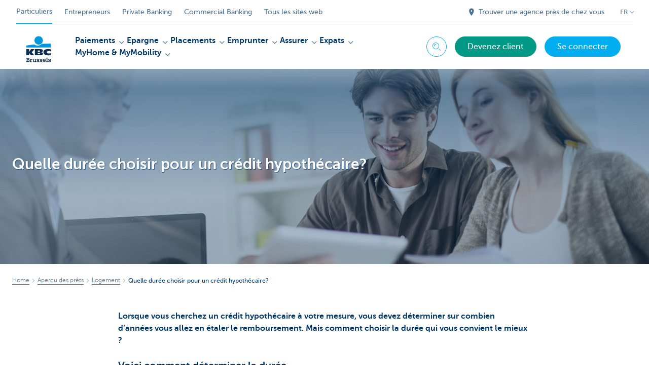

--- FILE ---
content_type: text/html; charset=utf-8
request_url: https://www.kbcbrussels.be/particuliers/fr/emprunter/logement/quelle-duree-choisir-pour-un-credit-hypothecaire.html
body_size: 29479
content:



<!DOCTYPE html>
<html lang="fr" class="no-js mdrn aem__author--classicui aem-design aem-design--brussels">

<script type="application/javascript">
    var featureFlags = {"youtubeCookieConsent":true,"contentSyncEnabled":true,"TrustBuilder":true,"becomeACustomerButton":true,"branchesV2Index":true,"formSubmitToApi":true,"dropDownNavigation":true};
</script>
<head>
    <title>Durée pour votre crédit hypothécaire - KBC Brussels Banque & Assurance</title>

<meta http-equiv="X-UA-Compatible" content="IE=edge,chrome=1">
<meta http-equiv="content-type" content="text/html; charset=UTF-8"/>

<meta name="title" content="Durée pour votre crédit hypothécaire - KBC Brussels Banque & Assurance"/>
<meta name="description" content="Lorsque vous concluez un cr&eacute;dit hypoth&eacute;caire, vous choisissez vous-m&ecirc;me sa dur&eacute;e. D&eacute;couvrez la dur&eacute;e qui convient le mieux &agrave; votre profil.">
<meta http-equiv="last-modified" content="Mon, 24 Feb 2025 10:47:37 GMT"/>

<meta name="viewport" content="width=device-width, initial-scale=1.0">
<meta name="HandheldFriendly" content="true">
<meta name="MobileOptimized" content="320">

<link rel="canonical" href="https://www.cbc.be/particuliers/fr/emprunter/logement/quelle-duree-choisir-pour-un-credit-hypothecaire.html"/>
<link rel="alternate" hreflang="fr-be" href="https://www.kbcbrussels.be/particuliers/fr/emprunter/logement/quelle-duree-choisir-pour-un-credit-hypothecaire.html"/>
<link rel="alternate" hreflang="en-be" href="https://www.kbcbrussels.be/retail/en/loans/home/which-term-for-mortgage-loan.html"/>
<link rel="alternate" hreflang="nl-be" href="https://www.kbcbrussels.be/particulieren/nl/lenen/wonen/welke-looptijd-voor-hypothecaire-lening.html"/>
<meta name="robots" content="NOODP,NOYDIR,index,follow"/>
<meta name="browsermap.enabled" content="false"/>

<meta name="format-detection" content="telephone=no">



<meta name="twitter:card" content="summary"/>
<meta name="twitter:site" content="@KBCBrussels"/>
<meta name="twitter:title" content="Durée pour votre crédit hypothécaire - KBC Brussels Banque &amp; Assurance"/>
<meta name="twitter:description" content="Lorsque vous concluez un cr&amp;eacute;dit hypoth&amp;eacute;caire, vous choisissez vous-m&amp;ecirc;me sa dur&amp;eacute;e. D&amp;eacute;couvrez la dur&amp;eacute;e qui convient le mieux &amp;agrave; votre profil."/>
<meta name="twitter:image" content="https://wcmassets.kbcbrussels.be/content/dam/particulieren/nl/wonen/Welke%20looptijd%20hypothecaire%20lening/looptijd-hypothecaire-lening-koppel.jpg/_jcr_content/renditions/cq5dam.web.960.9999.jpeg.cdn.res/last-modified/1503921697970/cq5dam.web.960.9999.jpeg"/>
<meta name="twitter:url" content="https://www.kbcbrussels.be/particuliers/fr/emprunter/logement/quelle-duree-choisir-pour-un-credit-hypothecaire.html"/>

<meta property="og:title" content="Durée pour votre crédit hypothécaire - KBC Brussels Banque &amp; Assurance"/>
<meta property="og:site_name" content="KBC Brussels"/>
<meta property="og:url" content="https://www.kbcbrussels.be/particuliers/fr/emprunter/logement/quelle-duree-choisir-pour-un-credit-hypothecaire.html"/>
<meta property="og:description" content="Lorsque vous concluez un cr&amp;eacute;dit hypoth&amp;eacute;caire, vous choisissez vous-m&amp;ecirc;me sa dur&amp;eacute;e. D&amp;eacute;couvrez la dur&amp;eacute;e qui convient le mieux &amp;agrave; votre profil."/>
<meta property="og:image" content="https://wcmassets.kbcbrussels.be/content/dam/particulieren/nl/wonen/Welke%20looptijd%20hypothecaire%20lening/looptijd-hypothecaire-lening-koppel.jpg/_jcr_content/renditions/cq5dam.web.1200.9999.jpeg.cdn.res/last-modified/1503921697970/cq5dam.web.1200.9999.jpeg"/>

    

<link rel="icon" type="image/x-icon" href="https://wcmassets.kbcbrussels.be/content/dam/kdl-assets/favicons/kbc-brussels/favicon.ico.cdn.res/last-modified/0/favicon.ico"/>
<link rel="shortcut icon" type="image/x-icon" href="https://wcmassets.kbcbrussels.be/content/dam/kdl-assets/favicons/kbc-brussels/favicon.ico.cdn.res/last-modified/0/favicon.ico"/>

<link rel="apple-touch-icon" sizes="114x114" href="https://wcmassets.kbcbrussels.be/content/dam/kdl-assets/logos/k/logos-kbc-brussels.svg.cdn.res/last-modified/1733244072677/logos-kbc-brussels.svg"/>
<link rel="apple-touch-icon" sizes="144x144" href="https://wcmassets.kbcbrussels.be/content/dam/kdl-assets/favicons/kbc-brussels/touch-144.png.cdn.res/last-modified/1731696643324/touch-144.png"/>

    

    


    


<style>@layer reset, base, component, utility;</style>






    
    <link data-link-clientlib rel="stylesheet" href="https://wcmassets.kbc.be/etc.clientlibs/kbc/components/websites/display-cookie-trustarc/loader.min.ACSHASHa0b2566880186ad21d19a59db52263cc.css" type="text/css"><script data-script-clientlib type="text/javascript" src="https://wcmassets.kbc.be/etc.clientlibs/kbc/components/websites/display-cookie-trustarc/loader.min.ACSHASHe8b154dc24b29d0f1e3b7b34bf30f344.js" defer></script>




    
    <script data-script-clientlib type="text/javascript" src="https://wcmassets.kbc.be/etc.clientlibs/kbc/global/websites/load.min.ACSHASH2f9fe7dcb61e98188fa475a856df0504.js"></script>



    
    <script data-script-clientlib type="text/javascript" src="https://wcmassets.kbc.be/etc.clientlibs/kbc/components/shared/global/head/globals.min.ACSHASHf50b1428093b72db43ef6b618095f5f1.js" defer></script><script data-script-clientlib type="text/javascript" src="https://wcmassets.kbc.be/etc.clientlibs/kbc/vendor/shared/jquery.min.ACSHASH2c3f93f38107999c6c106cba15295459.js" defer></script><script data-script-clientlib type="text/javascript" src="https://wcmassets.kbc.be/etc.clientlibs/kbc/components/shared/global/head.min.ACSHASH6eb1f4cff344d724477db0773f3328ea.js" defer></script><script data-script-clientlib type="text/javascript" src="https://wcmassets.kbc.be/etc.clientlibs/kbc/vendor/shared/modernizr.min.ACSHASH2f06bfbdc03b6c28f135a3f8893ced1b.js" defer></script><script data-script-clientlib type="text/javascript" src="https://wcmassets.kbc.be/etc.clientlibs/kbc/vendor/shared/enquire.min.ACSHASH3875f09577a561b3a2e3499baddc3c61.js" defer></script><script data-script-clientlib type="text/javascript" src="https://wcmassets.kbc.be/etc.clientlibs/kbc/components/websites/device-detection.min.ACSHASHf17f0a9527a0b2dd1e6d9bbe92ba30ef.js" defer></script><script data-script-clientlib type="text/javascript" src="https://wcmassets.kbc.be/etc.clientlibs/kbc/vendor/shared/jquery-extensions/jquery-custom-extensions.min.ACSHASHf96060aa1d6f82883706d8fb7c46ccf1.js" defer></script><script data-script-clientlib type="text/javascript" src="https://wcmassets.kbc.be/etc.clientlibs/kbc/global/websites/head.min.ACSHASHca0b4db3145a42bab171229b6a037e41.js" defer></script>



    
    <script data-script-clientlib type="text/javascript" src="https://wcmassets.kbc.be/etc.clientlibs/kbc/components/websites/redirect.min.ACSHASHca17e63a43ed0b2e2f7541e69f9b321c.js"></script>






    
    <link data-link-clientlib rel="stylesheet" href="https://wcmassets.kbc.be/etc.clientlibs/kbc/vendor/shared/jquery.min.ACSHASHd41d8cd98f00b204e9800998ecf8427e.css" type="text/css"><link data-link-clientlib rel="stylesheet" href="https://wcmassets.kbc.be/etc.clientlibs/kbc/components/shared/global/head.min.ACSHASHedae3a9dd6da2862b56b747132455fdd.css" type="text/css"><link data-link-clientlib rel="stylesheet" href="https://wcmassets.kbc.be/etc.clientlibs/kbc/components/websites/device-detection.min.ACSHASH1f8e278e7f1c6f868c2c3dc8f49371c1.css" type="text/css"><link data-link-clientlib rel="stylesheet" href="https://wcmassets.kbc.be/etc.clientlibs/kbc/global/websites/head.min.ACSHASH6d1330f512cfd258336aefc5edbf149c.css" type="text/css"><link data-link-clientlib rel="stylesheet" href="https://wcmassets.kbc.be/etc.clientlibs/kbc/fonts/websites/museo.min.ACSHASHdcd254409e250ded068dbe3d47811614.css" type="text/css"><link data-link-clientlib rel="stylesheet" href="https://wcmassets.kbc.be/etc.clientlibs/kbc/fonts/shared/museo.min.ACSHASHdcd254409e250ded068dbe3d47811614.css" type="text/css"><link data-link-clientlib rel="stylesheet" href="https://wcmassets.kbc.be/etc.clientlibs/kbc/components/kdl-design-tokens.latest.min.ACSHASHe9d7001ecbc0de11bcd3b4124d421c8f.css" type="text/css">



    
    <link data-link-clientlib rel="stylesheet" href="https://wcmassets.kbc.be/etc.clientlibs/kbc/components/websites/cta-button.min.ACSHASH946999817be239800c268433dc45176b.css" type="text/css"><link data-link-clientlib rel="stylesheet" href="https://wcmassets.kbc.be/etc.clientlibs/settings/wcm/designs/brussels/clientlibs/main.min.ACSHASHeeb3ee04d1986d09879691d064192904.css" type="text/css">




<script type="text/javascript" data-layer-name="digitalData">
    var digitalData = digitalData || {};digitalData.page = digitalData.page || {};digitalData.page.pageInfo = digitalData.page.pageInfo || {};digitalData.page.attributes = digitalData.page.attributes || {};digitalData.product = digitalData.product || [];digitalData.event=digitalData.event || [];digitalData.event[0]=digitalData.event[0] || {};digitalData.event[0].eventInfo = digitalData.event[0].eventInfo || {};digitalData.user = digitalData.user || {};digitalData.user.initiative = digitalData.user.initiative || {};digitalData.user.attributes = digitalData.user.attributes || {};digitalData.page.pageInfo.issueDate = "202502241148";digitalData.page.attributes.language = "fr";digitalData.page.pageInfo.pillar = "prod";digitalData.page.attributes.title = "Quelle dur&eacute;e choisir pour un cr&eacute;dit hypoth&eacute;caire?";digitalData.page.pageInfo.pageID = "wonen/welke-looptijd-voor-hypothecaire-lening";digitalData.page.pageInfo.pageType = "contentoriented";digitalData.page.attributes.digitalChannel = "web_particulieren.bxl.be";digitalData.page.attributes.companyCode = "0001";digitalData.page.attributes.digitalAssetCode = "0001";digitalData.page.attributes.platformCode = "0002";digitalData.page.attributes.systemCode = "0001";digitalData.event[0].eventInfo.eventCode = "0099";digitalData.event[0].eventInfo.eventTypeCode = "0001";digitalData.event[0].eventInfo.eventSubTypeCode = "0001";digitalData.event[0].eventInfo.eventNameCode = "0028";digitalData.event[0].eventInfo.eventDetailCode = "0000";digitalData.event[0].eventInfo.eventDetail = "contentoriented";digitalData.event[0].eventInfo.eventLinkValue = "na";digitalData.event[0].eventInfo.eventLifeCycleCode = "na";digitalData.user.initiative.offerCode = "na";digitalData.user.initiative.contentCode = "na";digitalData.user.initiative.treatmentCode = "na";digitalData.page.attributes.pageZone = "na";digitalData.page.attributes.pageZonePosition = "na";digitalData.page.attributes.contentTag = "na";digitalData.page.attributes.touchTagCode = "na";digitalData.user.attributes.loggedIn = "not logged in";digitalData.user.attributes.marketing = "na";digitalData.page.attributes.ABTest = "na";digitalData.page.attributes.ABVersion = "na";digitalData.page.attributes.distributorCode = "10";digitalData.page.attributes.segmentCode = "PPS";digitalData.event[0].eventInfo.eventJourneyCode = "na";</script>
<script async src="//assets.adobedtm.com/launch-EN0f6839f46e854ca791823915d04fd52b.min.js"></script>

    <script src="https://wcmassets.kbc.be/etc.clientlibs/kbc/vendor/websites/adobe-target-async.min.ACSHASH87dc28862eeb37139cc08aac07ec9d42.js"></script>



    
    
    <script data-script-clientlib type="text/javascript" src="https://wcmassets.kbc.be/etc.clientlibs/kbc/components/websites/adobe-target/prd.min.ACSHASH615f1ef8e3c96c5541dbeaa59dd2efc9.js" defer></script>






    <link rel="search" type="application/opensearchdescription+xml" href="https://www.kbcbrussels.be/particuliers/fr/emprunter/logement/quelle-duree-choisir-pour-un-credit-hypothecaire.opensearchdescription.xml" title="Search"/>
    

</head>

<body tabindex="-1" data-basename="brussels" class="device--desktop os--windows aem-body ">

<div id="process-conditional-profiles"><div data-conditional-profiles="{&#34;profiles&#34;:[{&#34;id&#34;:&#34;deviceIsPhone&#34;,&#34;script&#34;:&#34;return jsKbc.deviceDetection.isPhone;&#34;},{&#34;id&#34;:&#34;deviceIsTablet&#34;,&#34;script&#34;:&#34;return jsKbc.deviceDetection.isTablet;&#34;},{&#34;id&#34;:&#34;deviceIsPC&#34;,&#34;script&#34;:&#34;return jsKbc.deviceDetection.isDesktop;&#34;},{&#34;id&#34;:&#34;androidPhone&#34;,&#34;script&#34;:&#34;return jsKbc.deviceDetection.isAndroid \u0026\u0026 jsKbc.deviceDetection.isPhone;&#34;},{&#34;id&#34;:&#34;androidTablet&#34;,&#34;script&#34;:&#34;return jsKbc.deviceDetection.isAndroid \u0026\u0026 jsKbc.deviceDetection.isTablet;&#34;},{&#34;id&#34;:&#34;iOSPhone&#34;,&#34;script&#34;:&#34;return jsKbc.deviceDetection.isIOS \u0026\u0026 jsKbc.deviceDetection.isPhone;&#34;},{&#34;id&#34;:&#34;iOSPad&#34;,&#34;script&#34;:&#34;return jsKbc.deviceDetection.isIOS \u0026\u0026 jsKbc.deviceDetection.isTablet;&#34;},{&#34;id&#34;:&#34;winPhone&#34;,&#34;script&#34;:&#34;return jsKbc.deviceDetection.isWindowsPhone;&#34;},{&#34;id&#34;:&#34;acceptedDisclaimer&#34;,&#34;script&#34;:&#34;return jsKbc.disclaimer.accepted;&#34;},{&#34;id&#34;:&#34;URLParameterMatch&#34;,&#34;script&#34;:&#34;return jsKbc.deviceDetection.hasParameterUrl(config);&#34;},{&#34;id&#34;:&#34;oldBrowserIE&#34;,&#34;script&#34;:&#34;return jsKbc.deviceDetection.isIE \u0026\u0026 jsKbc.deviceDetection.versionIE \u003c 9;&#34;},{&#34;id&#34;:&#34;cvIsUploaded&#34;,&#34;script&#34;:&#34;return !!localStorage.getItem(\u0027cv_matchingData\u0027);&#34;}]}"></div></div>

<div class="customprint">
    <img class="header__image-print" src="https://wcmassets.kbcbrussels.be/content/dam/particulieren/nl/wonen/Welke%20looptijd%20hypothecaire%20lening/looptijd-hypothecaire-lening-koppel.jpg/_jcr_content/renditions/cq5dam.web.480.9999.jpeg.cdn.res/last-modified/1503921697970/cq5dam.web.480.9999.jpeg"/>

<div class="header__image header__image--vertical-top header__image--horizontal-center" style="background-image: url('https://wcmassets.kbcbrussels.be/content/dam/particulieren/nl/wonen/Welke%20looptijd%20hypothecaire%20lening/looptijd-hypothecaire-lening-koppel.jpg/_jcr_content/renditions/cq5dam.web.480.9999.jpeg.cdn.res/last-modified/1503921697970/cq5dam.web.480.9999.jpeg');" data-behaviour="responsiveHeader" data-responsive-background data-backgroundSmall="https://wcmassets.kbcbrussels.be/content/dam/particulieren/nl/wonen/Welke%20looptijd%20hypothecaire%20lening/looptijd-hypothecaire-lening-koppel.jpg/_jcr_content/renditions/cq5dam.web.680.9999.jpeg.cdn.res/last-modified/1503921697970/cq5dam.web.680.9999.jpeg" data-backgroundMedium="https://wcmassets.kbcbrussels.be/content/dam/particulieren/nl/wonen/Welke%20looptijd%20hypothecaire%20lening/looptijd-hypothecaire-lening-koppel.jpg/_jcr_content/renditions/cq5dam.web.960.9999.jpeg.cdn.res/last-modified/1503921697970/cq5dam.web.960.9999.jpeg" data-backgroundLarge="https://wcmassets.kbcbrussels.be/content/dam/particulieren/nl/wonen/Welke%20looptijd%20hypothecaire%20lening/looptijd-hypothecaire-lening-koppel.jpg/_jcr_content/renditions/cq5dam.web.1200.9999.jpeg.cdn.res/last-modified/1503921697970/cq5dam.web.1200.9999.jpeg" data-backgroundLargest="https://wcmassets.kbcbrussels.be/content/dam/particulieren/nl/wonen/Welke%20looptijd%20hypothecaire%20lening/looptijd-hypothecaire-lening-koppel.jpg/_jcr_content/renditions/cq5dam.web.2000.9999.jpeg.cdn.res/last-modified/1503921697970/cq5dam.web.2000.9999.jpeg" data-component-type="hero-image">
    <div class="header__overlay"></div>
</div>

    <img class="logo" src="https://wcmassets.kbcbrussels.be/content/dam/kdl-assets/logos/k/logos-kbc-brussels.svg.cdn.res/last-modified/1733244072677/logos-kbc-brussels.svg" alt="logo"/>
</div>








    <div id="skip-link">
    <a href="#main-content" class="screenreader-text">Skip to main content</a>
</div>



<header class="site__header aem-site__header">
    

    <div class="top-navigation__container" data-page-zone="topnav" data-component-type="top-navigation">
        <div class="row">
            <div class="grid">
                <div class="top-navigation">
                    
<div class="site-switch" data-component-type="site-switch">
    


    

    
        
            <div class="site-switch__item site-switch__item--active">
                
                <span class="site-switch__link">
                    Particuliers
                </span>
            </div>
        
            <div class="site-switch__item site-switch__item">
                <a class="site-switch__link" href="/entreprendre/fr/entreprendre.html?zone=topnav" target="_self" data-analytics-track="cta-click" data-analytics-cta-type="SiteSwitch" data-analytics-cta-name="OndernemenBXL" data-component-tracking-click="d2c4afbb-499f-4be1-b295-2c554b5a3e42">Entrepreneurs
                </a>
                
            </div>
        
            <div class="site-switch__item site-switch__item">
                <a class="site-switch__link" href="https://www.kbc.be/private-banking/fr.html?zone=topnav" target="_self" data-analytics-track="cta-click" data-analytics-cta-type="SiteSwitch" data-analytics-cta-name="PrivateBanking" data-component-tracking-click="5034b938-6336-41d9-9d58-6b55f851a38d">Private Banking
                </a>
                
            </div>
        
            <div class="site-switch__item site-switch__item">
                <a class="site-switch__link" href="https://www.kbc.be/corporate/fr.html?zone=topnav" target="_self" data-analytics-track="cta-click" data-analytics-cta-type="SiteSwitch" data-analytics-cta-name="CorporateBanking" data-component-tracking-click="ba1b0207-9b1c-4285-874e-55627856f552">Commercial Banking
                </a>
                
            </div>
        
        <div class="site-switch__item" data-menu-dropdown="parent">
            <a class="site-switch__link" href="/particuliers/fr/informations/tous-les-sites-web.html">
                Tous les sites web
            </a>
        </div>
    
</div>

    
    <script data-script-clientlib type="text/javascript" src="https://wcmassets.kbc.be/etc.clientlibs/kbc/components/websites/dropdown-menu.min.ACSHASH98a11d80c0a485d3f2587de7f5266222.js" defer></script>




                    <div class="top-navigation__items">
                        
                        <div class="top-navigation__links">
                            <a class="top-navigation__link" title="Trouver une agence près de chez vous" href="/particuliers/fr/agence.html">
                                <i class="icon icon--location-full"></i>
                                <span>Trouver une agence près de chez vous</span>
                            </a>
                        
                            <a class="top-navigation__link" title="Des suggestions ou plaintes?" href="/particuliers/fr/contact.html">
                                <i class="icon icon--phone3"></i>
                                <span>Des suggestions ou plaintes?</span>
                            </a>
                        </div>

                        <div class="languagenav show-on--desktop show-on nav--language--dropdown"><div class="nav--language" role="navigation" data-component-type="languagenav" data-menu-dropdown="parent">
    <button class="nav--language__list-item nav--language__list-item--trigger" data-menu-dropdown="trigger" aria-expanded="false" aria-haspopup="true" aria-controls="language-nav-list">
        <span>FR</span>
        <i class="icon icon--down"></i>
        <i class="icon icon--down-bold"></i>
    </button>
    <ul class="nav--language__list" data-menu-dropdown="list" id="language-nav-list">
        <li class="nav--language__list-item">
            <a title="Welke looptijd voor mijn hypothecaire lening?" data-menu-dropdown="item" data-lang="nl" href="/particulieren/nl/lenen/wonen/welke-looptijd-voor-hypothecaire-lening.html?zone=topnav">
                <span>NL</span>
            </a>
        </li>
    
        
    
        <li class="nav--language__list-item">
            <a title="What term for a mortgage loan is best for me?" data-menu-dropdown="item" data-lang="en" href="/retail/en/loans/home/which-term-for-mortgage-loan.html?zone=topnav">
                <span>EN</span>
            </a>
        </li>
    </ul>
</div>


    
    


</div>

                    </div>
                </div>
            </div>
        </div>
    </div>

    
    
    <script data-script-clientlib type="text/javascript" src="https://wcmassets.kbc.be/etc.clientlibs/kbc/components/websites/page-zone.min.ACSHASHf18d1aed4d7a1a36e40ce1813a3344ec.js"></script>





    
<div class="brand__row__container brand__row__container--dropdownnav" data-component-type="content-oriented-page">
    <div class="nav__backdrop"></div>
    <div class="row brand__row brand__row--dropdownnav">
        <div class="grid aem-mobile-header">
            <div class="logo">
<a href="/particuliers/fr.html?zone=topnav" class="aem-logo" data-component-type="navigation-logo">
    <span class="sr-only">KBC Brussels</span>
    <?xml version="1.0" encoding="UTF-8"?>
<svg xmlns="http://www.w3.org/2000/svg" width="320" height="320" version="1.1" viewBox="0 0 320 320"><!--{"metaAttributes":{"multicolor":true,"glyph":false,"rotatable":false,"deprecated":false,"rename":false,"themeable":false,"low-quality":false,"custom-viewport":false,"lottie":false}}-->
  <circle cx="161.41" cy="73.91" r="41.91" fill="#0097db"/>
  <path d="M192.31,107.81c-7.98,8.66-22.07,17.32-40.13,17.32-14.02,0-26.09-5.45-33.77-11.5-45.76,4.8-79.79,11.6-79.79,11.6v18.53l242.77-.03v-38.21s-41.6-.26-89.07,2.28h0Z" fill="#0097db"/>
  <path d="M67.45,197.95v22.58h-28.84v-60.06h28.84v27.03h.17l16.97-27.03h34.57l-25.32,31.04,23.89,29.02h-33l-17.09-22.58h-.21Z" fill="#0d2a50"/>
  <path d="M281.38,218.04c-6.81,2.08-15.75,3.31-23.76,3.31-28.53,0-49.48-8.11-49.48-31.7,0-21.32,20.31-30.58,48.06-30.58,7.72,0,17.51.85,25.18,3.3v20.65c-5.69-3.44-11.37-5.58-19.5-5.58-10.59,0-21.16,5.22-21.16,12.78s10.53,12.78,21.16,12.78c8.01,0,13.81-2.22,19.49-5.5v20.55h0Z" fill="#0d2a50"/>
  <path d="M123.9,160.46h58.3c15.14,0,20.11,5.89,20.11,15.06,0,10.26-9.17,14.72-18.59,15.23v.17c9.67.75,19.1,1.85,19.1,13.96,0,7.9-4.97,15.65-21.62,15.65h-57.29v-60.06h0ZM152.74,208.31h15.04c5.64,0,7.55-2.33,7.55-5.78s-1.94-5.93-7.49-5.93h-15.1v11.71ZM152.74,185.91h14.36c5.55,0,7.73-2.25,7.73-5.7,0-3.96-2.19-5.93-7.32-5.93h-14.77v11.62Z" fill="#0d2a50"/>
  <path d="M38.9,280.5h4.51v-28.47h-4.51v-6.67h18.57c3.1,0,6.15.29,8.67,2.17,2.7,2.05,3.92,4.98,3.92,8.32,0,3.81-1.94,7.26-5.45,8.91,4.62,1.88,7.26,5.8,7.26,10.77,0,3.34-1.4,6.67-3.92,8.85-2.81,2.46-6.03,2.81-9.6,2.81h-19.45v-6.68ZM51.38,280.21h4.39c1.88,0,4.16.06,5.8-1.05,1.52-.99,2.34-2.81,2.34-4.57,0-1.88-.7-3.57-2.29-4.74-1.7-1.23-3.75-1.23-5.8-1.23h-4.45v11.6h0ZM51.44,262.05h4.04c1.94,0,3.75.12,5.39-1.05,1.29-.93,1.88-2.4,1.88-3.98,0-1.7-.7-3.22-2.17-4.16-1.46-.94-3.34-.82-5.04-.82h-4.1v10.02h0Z" fill="#0d2a50"/>
  <path d="M86.88,261.23c1.82-3.69,5.33-5.51,9.37-5.68v7.32c-2.29.12-4.39.7-6.15,2.29-2.34,1.99-2.7,4.51-2.7,7.44v7.9h4.04v6.68h-15.23v-6.68h4.04v-17.93h-4.04v-6.68h10.66v5.33h0Z" fill="#0d2a50"/>
  <path d="M132.16,280.5h4.04v6.68h-10.6v-3.86c-2.05,3.05-5.8,4.68-9.43,4.68-3.34,0-6.5-1.4-8.67-3.98-2.29-2.7-2.75-5.68-2.75-9.08v-12.36h-4.04v-6.68h11.19v16.93c0,1.99.06,4.16,1.23,5.86,1.17,1.82,3.16,2.7,5.27,2.7,2,0,4.04-.99,5.28-2.58,1.34-1.88,1.34-3.98,1.34-6.15v-10.07h-4.04v-6.68h11.19v24.6h0Z" fill="#0d2a50"/>
  <path d="M148.68,278.09c.23,2.81,2.11,4.68,5.04,4.68,2.17,0,4.27-1.52,4.27-3.86,0-3.1-2.93-3.63-5.33-4.27-5.45-1.4-11.42-3.1-11.42-9.95,0-5.98,5.04-9.43,10.6-9.43,2.81,0,5.33.58,7.09,2.81v-2.17h5.27v8.5h-6.91c-.12-2.23-1.82-3.69-4.04-3.69-1.94,0-3.98,1.11-3.98,3.28,0,2.93,2.87,3.57,5.16,4.1,5.62,1.28,11.66,3.04,11.66,10.07,0,6.33-5.33,9.84-11.19,9.84-3.16,0-6.03-.99-8.08-3.4v2.58h-5.45v-9.08h7.32,0Z" fill="#0d2a50"/>
  <path d="M178.09,278.09c.23,2.81,2.11,4.68,5.04,4.68,2.17,0,4.27-1.52,4.27-3.86,0-3.1-2.93-3.63-5.33-4.27-5.45-1.4-11.42-3.1-11.42-9.95,0-5.98,5.04-9.43,10.6-9.43,2.81,0,5.33.58,7.09,2.81v-2.17h5.28v8.5h-6.91c-.12-2.23-1.82-3.69-4.04-3.69-1.94,0-3.98,1.11-3.98,3.28,0,2.93,2.87,3.57,5.16,4.1,5.63,1.28,11.66,3.04,11.66,10.07,0,6.33-5.33,9.84-11.19,9.84-3.16,0-6.03-.99-8.08-3.4v2.58h-5.45v-9.08h7.32,0Z" fill="#0d2a50"/>
  <path d="M230.69,277.98c-2.46,5.98-8.26,10.02-14.76,10.02-9.14,0-16.46-7.14-16.46-16.34s6.97-16.69,16.28-16.69c4.33,0,8.67,1.94,11.72,5.04,3.1,3.28,4.39,7.26,4.39,11.72l-.23,2.52h-25.3c.93,4.33,4.92,7.49,9.37,7.49,3.1,0,5.8-1.17,7.55-3.75h7.44,0ZM225.24,268.72c-1.23-4.51-5.22-7.38-9.84-7.38-4.21,0-8.26,3.28-9.14,7.38h18.98Z" fill="#0d2a50"/>
  <path d="M247.61,280.5h4.04v6.68h-15.52v-6.68h4.33v-28.47h-4.04v-6.67h11.19v35.14h0Z" fill="#0d2a50"/>
  <path d="M263.96,278.09c.23,2.81,2.11,4.68,5.04,4.68,2.17,0,4.27-1.52,4.27-3.86,0-3.1-2.93-3.63-5.33-4.27-5.45-1.4-11.42-3.1-11.42-9.95,0-5.98,5.04-9.43,10.6-9.43,2.81,0,5.33.58,7.09,2.81v-2.17h5.27v8.5h-6.91c-.12-2.23-1.82-3.69-4.04-3.69-1.94,0-3.98,1.11-3.98,3.28,0,2.93,2.87,3.57,5.16,4.1,5.62,1.28,11.66,3.04,11.66,10.07,0,6.33-5.33,9.84-11.19,9.84-3.16,0-6.03-.99-8.08-3.4v2.58h-5.45v-9.08h7.32Z" fill="#0d2a50"/>
  
</svg>
</a>

</div>
<div class="mobiletile site-switch base">
<div class="aem-main-nav__mobile-tile" data-menu-dropdown="parent">
    <button class="aem-main-nav__mobile-tile__trigger" data-mobile-tile="site-switch" data-menu-dropdown="trigger" aria-expanded="false" aria-haspopup="true" aria-controls="site-switch-list">
            <span class="aem-main-nav__mobile-tile__text" data-mobile-tile="site-switch">Particuliers</span>
        <i class="icon icon--down"></i>
        <i class="icon icon--down-bold"></i>
    </button>
    <ul class="aem-main-nav__mobile-tile__list" data-menu-dropdown="list" id="site-switch-list">
        
            <li class="aem-main-nav__mobile-tile__list-item aem-main-nav__mobile-tile__list-item--active">
                <p class="aem-main-nav__mobile-tile__text aem-main-nav__mobile-tile__text--active">Particuliers</p>
            </li>
            
        
            
            <li class="aem-main-nav__mobile-tile__list-item">
                <a class="aem-main-nav__mobile-tile__text" data-menu-dropdown="item" target="_self" data-analytics-track="cta-click" data-analytics-cta-type="SiteSwitch" data-analytics-cta-name="OndernemenBXL" data-component-tracking-click="d2c4afbb-499f-4be1-b295-2c554b5a3e42" href="/entreprendre/fr/entreprendre.html?zone=mobile-menu">Entrepreneurs</a>
            </li>
        
            
            <li class="aem-main-nav__mobile-tile__list-item">
                <a class="aem-main-nav__mobile-tile__text" data-menu-dropdown="item" target="_self" data-analytics-track="cta-click" data-analytics-cta-type="SiteSwitch" data-analytics-cta-name="PrivateBanking" data-component-tracking-click="5034b938-6336-41d9-9d58-6b55f851a38d" href="https://www.kbc.be/private-banking/fr.html?zone=mobile-menu">Private Banking</a>
            </li>
        
            
            <li class="aem-main-nav__mobile-tile__list-item">
                <a class="aem-main-nav__mobile-tile__text" data-menu-dropdown="item" target="_self" data-analytics-track="cta-click" data-analytics-cta-type="SiteSwitch" data-analytics-cta-name="CorporateBanking" data-component-tracking-click="ba1b0207-9b1c-4285-874e-55627856f552" href="https://www.kbc.be/corporate/fr.html?zone=mobile-menu">Commercial Banking</a>
            </li>
        
        <li class="aem-main-nav__mobile-tile__list-item">
            <a class="aem-main-nav__mobile-tile__text" data-menu-dropdown="item" href="/particuliers/fr/informations/tous-les-sites-web.html">Tous les sites web</a>
        </li>
    </ul>
</div>
</div>
<script type="text/javascript" data-layer-name="componentDigitalData">
        var digitalData = digitalData || {};
        digitalData.component = digitalData.component || {};
        
        digitalData.component['10ee52cb-3955-436a-b859-bb1aa382105b'] = (function () {
            var digitalData = digitalData || {};digitalData.event=digitalData.event || [];digitalData.event[0]=digitalData.event[0] || {};digitalData.event[0].eventInfo = digitalData.event[0].eventInfo || {};digitalData.user = digitalData.user || {};digitalData.user.attributes = digitalData.user.attributes || {};digitalData.event[0].eventInfo.eventCode = "0123";digitalData.event[0].eventInfo.eventTypeCode = "0002";digitalData.event[0].eventInfo.eventSubTypeCode = "0010";digitalData.event[0].eventInfo.eventNameCode = "0039";digitalData.event[0].eventInfo.eventDetailCode = "na";digitalData.user.attributes.loggedIn = "not logged in";
                    return digitalData;
                
        })();
        </script>



<button class="nav--trigger js-toggle" data-target="main-menu" data-toggle-menu="mobile-navigation-open" data-slide-speed="0" data-analytics-track='cta-click' data-analytics-cta-type='CTA Mobile Menu Button' data-analytics-cta-name="" data-component-tracking-click="10ee52cb-3955-436a-b859-bb1aa382105b" role="button" aria-expanded="false" aria-controls="main-menu" data-component-type="mobile-menu">
    <span class="aem-menu-text">MENU</span>
    
    <span class="aem-icon__menu"><svg xmlns="http://www.w3.org/2000/svg" viewBox="0 0 24 24" width="24" height="24"><!--{"metaAttributes":{"multicolor":false,"glyph":false,"rotatable":false,"deprecated":false,"rename":false,"themeable":false,"low-quality":false,"custom-viewport":false,"lottie":false}}--><g class="nc-icon-wrapper" transform="translate(2.3999999999999995 2.3999999999999995) scale(0.8)" stroke-linecap="round" stroke-linejoin="round" stroke-width="1.3" fill="#000000" stroke="#000000"><line data-color="color-2" fill="none" stroke-miterlimit="10" x1="1" y1="12" x2="23" y2="12"/> <line fill="none" stroke="#000000" stroke-miterlimit="10" x1="1" y1="5" x2="23" y2="5"/> <line fill="none" stroke="#000000" stroke-miterlimit="10" x1="1" y1="19" x2="23" y2="19"/></g></svg></span>
    
    <span class="aem-icon__cancel"><svg xmlns="http://www.w3.org/2000/svg" width="24" height="24" viewBox="0 0 24 24"><!--{"metaAttributes":{"multicolor":false,"glyph":false,"rotatable":false,"deprecated":false,"rename":false,"themeable":false,"low-quality":false,"custom-viewport":false,"lottie":false}}--><path d="M19.9,4.1,4.1,19.9" fill="none" stroke="#000" stroke-linecap="round" stroke-linejoin="round"/><path d="M19.9,19.9,4.1,4.1" fill="none" stroke="#000" stroke-linecap="round" stroke-linejoin="round"/></svg></span>
</button>
<div class="site__header__mobile show-on show-on--mobile show-on--tablet">
                <span class="homebanking-button-placeholder homebanking-button--mobile"><script type="text/javascript" data-layer-name="componentDigitalData">
        var digitalData = digitalData || {};
        digitalData.component = digitalData.component || {};
        
        digitalData.component['4be925aa-4288-48da-bd3b-ea5d06b6eb1b'] = (function () {
            var digitalData = digitalData || {};digitalData.event=digitalData.event || [];digitalData.event[0]=digitalData.event[0] || {};digitalData.event[0].eventInfo = digitalData.event[0].eventInfo || {};digitalData.page = digitalData.page || {};digitalData.page.attributes = digitalData.page.attributes || {};digitalData.user = digitalData.user || {};digitalData.user.attributes = digitalData.user.attributes || {};digitalData.event[0].eventInfo.eventCode = "0106";digitalData.event[0].eventInfo.eventTypeCode = "0002";digitalData.event[0].eventInfo.eventSubTypeCode = "0010";digitalData.event[0].eventInfo.eventNameCode = "0035";digitalData.event[0].eventInfo.eventDetailCode = "na";digitalData.event[0].eventInfo.eventDetail = "na";digitalData.event[0].eventInfo.eventLinkValue = "na";digitalData.page.attributes.siteToolCode = "0011";digitalData.page.attributes.siteToolTypeCode = "0002";digitalData.page.attributes.siteToolStatusCode = "0007";digitalData.user.attributes.loggedIn = "not logged in";
                    return digitalData;
                
        })();
        </script>
<a href="https://www.kbcbrussels.be/fr/proces/aanmelden/bankieren-op-je-pc.html?zone=topnav" class="btn btn--touch visible-on visible-on--inline-block visible-on--desktop" data-analytics-track='cta-click' data-component-type="homebanking-button" data-analytics-cta-type='Homebanking button' data-analytics-cta-name='https://www.kbcbrussels.be/fr/proces/aanmelden/bankieren-op-je-pc.html?zone=topnav' data-component-tracking-click="4be925aa-4288-48da-bd3b-ea5d06b6eb1b">
        <span>Se connecter</span>
    </a>

    <a href="https://www.kbcbrussels.be/fr/proces/aanmelden/bankieren-op-je-android-phone.html?zone=topnav" class="btn btn--touch visible-on visible-on--inline-block visible-on--smartphone--android" data-analytics-track='cta-click' data-analytics-cta-type='Homebanking button' data-analytics-cta-name='https://www.kbcbrussels.be/fr/proces/aanmelden/bankieren-op-je-android-phone.html?zone=topnav' data-component-tracking-click="4be925aa-4288-48da-bd3b-ea5d06b6eb1b">
        <span>Se connecter</span>
    </a>

    <a href="https://www.kbcbrussels.be/fr/proces/aanmelden/bankieren-op-je-iphone.html?zone=topnav" class="btn btn--touch visible-on visible-on--inline-block visible-on--smartphone--ios" data-analytics-track='cta-click' data-analytics-cta-type='Homebanking button' data-analytics-cta-name=' https://www.kbcbrussels.be/fr/proces/aanmelden/bankieren-op-je-iphone.html?zone=topnav' data-component-tracking-click="4be925aa-4288-48da-bd3b-ea5d06b6eb1b">
        <span>Se connecter</span>
    </a>

    <a href="https://www.kbcbrussels.be/fr/proces/aanmelden/bankieren-op-je-windows-phone.html?zone=topnav" class="btn btn--touch visible-on visible-on--inline-block visible-on--smartphone--windows" data-analytics-track='cta-click' data-analytics-cta-type='Homebanking button' data-analytics-cta-name='https://www.kbcbrussels.be/fr/proces/aanmelden/bankieren-op-je-windows-phone.html?zone=topnav' data-component-tracking-click="4be925aa-4288-48da-bd3b-ea5d06b6eb1b">
        <span>Se connecter</span>
    </a>

    <a href="https://www.kbcbrussels.be/fr/proces/aanmelden/bankieren-op-je-tablet.html?zone=topnav" class="btn btn--touch visible-on visible-on--inline-block visible-on--tablet--android" data-analytics-track='cta-click' data-analytics-cta-type='Homebanking button' data-analytics-cta-name='https://www.kbcbrussels.be/fr/proces/aanmelden/bankieren-op-je-tablet.html?zone=topnav' data-component-tracking-click="4be925aa-4288-48da-bd3b-ea5d06b6eb1b">
        <span>Se connecter</span>
    </a>

    <a href="https://www.kbcbrussels.be/fr/proces/aanmelden/bankieren-op-je-ipad.html?zone=topnav" class="btn btn--touch visible-on visible-on--inline-block visible-on--tablet--ios" data-analytics-track='cta-click' data-analytics-cta-type='Homebanking button' data-analytics-cta-name='https://www.kbcbrussels.be/fr/proces/aanmelden/bankieren-op-je-ipad.html?zone=topnav' data-component-tracking-click="4be925aa-4288-48da-bd3b-ea5d06b6eb1b">
        <span>Se connecter</span>
    </a>
</span>
</div>
        </div>
        <div class="grid brand__grid">
            <nav id="main-menu" class="nav--main aem-main-nav">
    
    
    <link data-link-clientlib rel="stylesheet" href="https://wcmassets.kbc.be/etc.clientlibs/kbc/components/websites/main-navigation.min.ACSHASH65ee82538ff85131d9805f54ba484b6f.css" type="text/css"><script data-script-clientlib type="text/javascript" src="https://wcmassets.kbc.be/etc.clientlibs/kbc/components/websites/main-navigation.min.ACSHASH9c302bfd824269c4eb8192c41da1c161.js" defer></script>


<ul class="aem-main-nav__list" data-component-type="desktop-mainnav">
    <li data-mainnav-item class="aem-main-nav__list__item ">
        
        <button data-mainnav-item-action data-mainnav-click data-target="menu-item--1300990533" aria-controls="menu-item--1300990533" aria-haspopup="true" aria-expanded="false">
            <span data-mainnav-click>Paiements</span>
            <i class="icon icon--down-bold" data-mainnav-click></i>
        </button>
        <div class="aem-main-nav__block" id="menu-item--1300990533" aria-hidden="true" data-mainnav-block>
            <div class="aem-main-nav__block__title">
                <a href="https://www.kbcbrussels.be/particuliers/fr/paiements.html?zone=topnav">Paiements</a>
                
            </div>
            <div class="aem-main-nav__block__columns">
                <div class="aem-main-nav__block__columns__column">
                    <div class="aem-main-nav__block__columns__column__title">
                        
                        <a href="/particuliers/fr/paiements.html?zone=topnav">Opérations bancaires courantes</a>
                    </div>

                    <div class="aem-main-nav__block__columns__column__item" aria-selected="false">
                        <a href="https://www.kbcbrussels.be/particuliers/fr/paiements/comptes-a-vue.html?zone=topnav">Comptes à vue</a>
                    </div>
<div class="aem-main-nav__block__columns__column__item" aria-selected="false">
                        <a href="https://www.kbcbrussels.be/particuliers/fr/produits/paiements/comptes-a-vue/compte-jeunes.html?zone=topnav">Pour les jeunes</a>
                    </div>
<div class="aem-main-nav__block__columns__column__item" aria-selected="false">
                        <a href="https://www.kbcbrussels.be/particuliers/fr/paiements/cartes-de-paiement.html?zone=topnav">Cartes de paiement</a>
                    </div>
<div class="aem-main-nav__block__columns__column__item" aria-selected="false">
                        <a href="https://www.kbcbrussels.be/particuliers/fr/produits/paiements/comptes-a-vue/aller-en-negatif.html?zone=topnav">Aller en négatif</a>
                    </div>
<div class="aem-main-nav__block__columns__column__item" aria-selected="false">
                        <a href="https://www.kbcbrussels.be/particuliers/fr/paiements/cash.html?zone=topnav">Cash</a>
                    </div>

                    <div class="aem-main-nav__block__columns__column__show-more">
                        <a href="/particuliers/fr/paiements.html?zone=topnav">Afficher plus</a>
                    </div>
                </div>
<div class="aem-main-nav__block__columns__column">
                    <div class="aem-main-nav__block__columns__column__title">
                        
                        <a href="/particuliers/fr/paiements/self-banking.html?zone=topnav">100% digital</a>
                    </div>

                    <div class="aem-main-nav__block__columns__column__item" aria-selected="false">
                        <a href="https://www.kbcbrussels.be/particuliers/fr/produits/paiements/self-banking/sur-votre-smartphone.html?zone=topnav">Opérations bancaires sur votre smartphone</a>
                    </div>
<div class="aem-main-nav__block__columns__column__item" aria-selected="false">
                        <a href="https://www.kbcbrussels.be/particuliers/fr/produits/paiements/self-banking/sur-votre-tablette-ou-pc.html?zone=topnav">Opérations bancaires sur tablette ou ordinateur</a>
                    </div>
<div class="aem-main-nav__block__columns__column__item" aria-selected="false">
                        <a href="https://www.kbcbrussels.be/particuliers/fr/paiements/modes-de-paiement.html?zone=topnav">Autres modes de paiement</a>
                    </div>

                    <div class="aem-main-nav__block__columns__column__show-more">
                        <a href="/particuliers/fr/paiements/self-banking.html?zone=topnav">Afficher plus</a>
                    </div>
                </div>
<div class="aem-main-nav__block__columns__column">
                    <div class="aem-main-nav__block__columns__column__title">
                        D&#39;autres ont également consulté...
                        
                    </div>

                    <div class="aem-main-nav__block__columns__column__item" aria-selected="false">
                        <a href="https://www.kbcbrussels.be/particuliers/fr/produits/paiements/self-banking/sur-votre-smartphone/mobile/mobilepay.html?zone=topnav">Vos achats en ligne en toute simplicité</a>
                    </div>
<div class="aem-main-nav__block__columns__column__item" aria-selected="false">
                        <a href="https://www.kbcbrussels.be/particuliers/fr/paiements/cartes-de-paiement/cartes-de-debit/carte-bancaire-avec-photo.html?zone=topnav">Photo sur votre carte de débit</a>
                    </div>
<div class="aem-main-nav__block__columns__column__item" aria-selected="false">
                        <a href="/particuliers/fr/product/betalen/betaalkaarten/kredietkaarten-en-prepaid-kaarten/voordelen-kredietkaart.html?zone=topnav">Assurance supplémentaire avec la Carte de crédit KBC Brussels</a>
                    </div>
<div class="aem-main-nav__block__columns__column__item" aria-selected="false">
                        <a href="/particuliers/fr/product/betalen/zelf-bankieren/met-je-smartphone/mobile/kbc-mobile-faqs/deals.html?zone=topnav">Kate Coins FAQ</a>
                    </div>
<div class="aem-main-nav__block__columns__column__item" aria-selected="false">
                        <a href="https://www.kbcbrussels.be/particuliers/fr/informations/secure4u.html?zone=topnav">L&#39;Internet en toute sécurité</a>
                    </div>

                    
                </div>
<div class="aem-main-nav__block__columns__column aem-main-nav__block__columns__column--separated">
                    <div class="aem-main-nav__block__columns__column__title">
                        Pour les entrepreneurs
                        
                    </div>

                    <div class="aem-main-nav__block__columns__column__item" aria-selected="false">
                        <a href="https://www.kbcbrussels.be/entreprendre/fr/produits/payer-et-etre-paye/comptes-professionnels/business-pro.html?zone=topnav">Compte professionnel</a>
                    </div>
<div class="aem-main-nav__block__columns__column__item" aria-selected="false">
                        <a href="https://www.kbcbrussels.be/entreprendre/fr/paiements.html?zone=topnav">Payer et être payé</a>
                    </div>
<div class="aem-main-nav__block__columns__column__item" aria-selected="false">
                        <a href="https://www.kbcbrussels.be/entreprendre/fr/banque-en-ligne.html?zone=topnav">Services bancaires en ligne </a>
                    </div>
<div class="aem-main-nav__block__columns__column__item" aria-selected="false">
                        <a href="https://www.kbcbrussels.be/entreprendre/fr/moments-cles/services-supplementaires.html?zone=topnav">Outils pour votre administration</a>
                    </div>

                    
                </div>

            </div>
        </div>
    </li>

    <li data-mainnav-item class="aem-main-nav__list__item ">
        
        <button data-mainnav-item-action data-mainnav-click data-target="menu-item-110077356" aria-controls="menu-item-110077356" aria-haspopup="true" aria-expanded="false">
            <span data-mainnav-click>Epargne</span>
            <i class="icon icon--down-bold" data-mainnav-click></i>
        </button>
        <div class="aem-main-nav__block" id="menu-item-110077356" aria-hidden="true" data-mainnav-block>
            <div class="aem-main-nav__block__title">
                <a href="https://www.kbcbrussels.be/particuliers/fr/epargner.html?zone=topnav">Epargne</a>
                
            </div>
            <div class="aem-main-nav__block__columns">
                <div class="aem-main-nav__block__columns__column">
                    <div class="aem-main-nav__block__columns__column__title">
                        
                        <a href="/particuliers/fr/epargner/comptes-epargne.html?zone=topnav">Comptes d&#39;épargne</a>
                    </div>

                    <div class="aem-main-nav__block__columns__column__item" aria-selected="false">
                        <a href="https://www.kbcbrussels.be/particuliers/fr/epargner/comptes-epargne/compte-d-epargne.html?zone=topnav">Compte d’épargne gratuit</a>
                    </div>
<div class="aem-main-nav__block__columns__column__item" aria-selected="false">
                        <a href="/particuliers/fr/sparen/spaarrekeningen/groeispaarrekening.html?zone=topnav">Epargner pour votre enfant ou pour quelqu&#39;un d&#39;autre</a>
                    </div>
<div class="aem-main-nav__block__columns__column__item" aria-selected="false">
                        <a href="https://www.kbcbrussels.be/particuliers/fr/epargner/comptes-epargne/compte-de-garantie-locative.html?zone=topnav">Garantie locative</a>
                    </div>
<div class="aem-main-nav__block__columns__column__item" aria-selected="false">
                        <a href="https://www.kbcbrussels.be/particuliers/fr/epargner/comptes-epargne/compte-depargne-de-croissance.html?zone=topnav">Compte d&#39;épargne Bébé</a>
                    </div>

                    <div class="aem-main-nav__block__columns__column__show-more">
                        <a href="/particuliers/fr/epargner/comptes-epargne.html?zone=topnav">Afficher plus</a>
                    </div>
                </div>
<div class="aem-main-nav__block__columns__column">
                    <div class="aem-main-nav__block__columns__column__title">
                        
                        <a href="/particuliers/fr/epargne-pension.html?zone=topnav">Epargne-pension</a>
                    </div>

                    <div class="aem-main-nav__block__columns__column__item" aria-selected="false">
                        <a href="https://www.kbcbrussels.be/particuliers/fr/epargne-pension.html?zone=topnav">Epargne-pension</a>
                    </div>
<div class="aem-main-nav__block__columns__column__item" aria-selected="false">
                        <a href="https://www.kbcbrussels.be/particuliers/fr/epargne-pension/fonds-d-epargne-pension.html?zone=topnav">Fonds d&#39;épargne-pension</a>
                    </div>
<div class="aem-main-nav__block__columns__column__item" aria-selected="false">
                        <a href="https://www.kbcbrussels.be/particuliers/fr/epargne-pension/assurance-epargne-pension.html?zone=topnav">Assurance épargne-pension</a>
                    </div>

                    <div class="aem-main-nav__block__columns__column__show-more">
                        <a href="/particuliers/fr/epargner/tout-savoir-epargne-fiscale.html?zone=topnav">Afficher plus</a>
                    </div>
                </div>
<div class="aem-main-nav__block__columns__column">
                    <div class="aem-main-nav__block__columns__column__title">
                        
                        <a href="/particuliers/fr/epargner/epargnefiscale.html?zone=topnav">Épargne à long terme</a>
                    </div>

                    <div class="aem-main-nav__block__columns__column__item" aria-selected="false">
                        <a href="/particuliers/fr/sparen/wat-betekent-langetermijnsparen.html?zone=topnav">Épargne à long terme</a>
                    </div>
<div class="aem-main-nav__block__columns__column__item" aria-selected="false">
                        <a href="/particuliers/fr/pensioensparen/pensioenspaarverzekering/home-long-term-plan.html?zone=topnav">Assurance épargne de la Branche 21</a>
                    </div>
<div class="aem-main-nav__block__columns__column__item" aria-selected="false">
                        <a href="https://www.kbcbrussels.be/particuliers/fr/epargner/branche-23/life-long-term-fund-plan.html?zone=topnav">Assurance placement de la Branche 23</a>
                    </div>

                    
                </div>
<div class="aem-main-nav__block__columns__column aem-main-nav__block__columns__column--separated">
                    <div class="aem-main-nav__block__columns__column__title">
                        Pour les entrepreneurs
                        
                    </div>

                    <div class="aem-main-nav__block__columns__column__item" aria-selected="false">
                        <a href="https://www.kbcbrussels.be/entreprendre/fr/articles/fin-de-votre-carriere-entrepreneur/pension/pension-complementaire-libre-independants.html?zone=topnav">Épargne pension fiscalement avantageuse</a>
                    </div>
<div class="aem-main-nav__block__columns__column__item" aria-selected="false">
                        <a href="https://www.kbcbrussels.be/entreprendre/fr/produits/assurances/assurer-vous-et-vos-collaborateurs/vous-et-votre-famille/cpti.html?zone=topnav">Pension complémentaire libre pour indépendants avec CPTI</a>
                    </div>
<div class="aem-main-nav__block__columns__column__item" aria-selected="false">
                        <a href="https://www.kbcbrussels.be/entreprendre/fr/produits/assurances/assurer-vous-et-vos-collaborateurs/vous-et-votre-famille/eip-engagement-individuel-de-pension.html?zone=topnav">Pension complémentaire pour les dirigeants d&#39;entreprise avec EIP</a>
                    </div>

                    
                </div>

            </div>
        </div>
    </li>

    <li data-mainnav-item class="aem-main-nav__list__item ">
        
        <button data-mainnav-item-action data-mainnav-click data-target="menu-item--443246916" aria-controls="menu-item--443246916" aria-haspopup="true" aria-expanded="false">
            <span data-mainnav-click>Placements</span>
            <i class="icon icon--down-bold" data-mainnav-click></i>
        </button>
        <div class="aem-main-nav__block" id="menu-item--443246916" aria-hidden="true" data-mainnav-block>
            <div class="aem-main-nav__block__title">
                <a href="https://www.kbcbrussels.be/particuliers/fr/placements.html?zone=topnav">Placements</a>
                
            </div>
            <div class="aem-main-nav__block__columns">
                <div class="aem-main-nav__block__columns__column">
                    <div class="aem-main-nav__block__columns__column__title">
                        
                        <a href="/particuliers/fr/placements/plus-experimentes.html?zone=topnav">Constituez-vous un patrimoine en investissant </a>
                    </div>

                    <div class="aem-main-nav__block__columns__column__item" aria-selected="false">
                        <a href="/particuliers/fr/proces/beleggen/fundfinder.html?zone=topnav">Rechercher des investissements</a>
                    </div>
<div class="aem-main-nav__block__columns__column__item" aria-selected="false">
                        <a href="https://www.kbcbrussels.be/particuliers/fr/placements/slim-beleggen.html?zone=topnav">Approche déléguée</a>
                    </div>
<div class="aem-main-nav__block__columns__column__item" aria-selected="false">
                        <a href="https://www.kbcbrussels.be/particuliers/fr/placements/actions/bolero.html?zone=topnav">Approche libre avec Bolero</a>
                    </div>
<div class="aem-main-nav__block__columns__column__item" aria-selected="false">
                        <a href="https://www.kbcbrussels.be/particuliers/fr/placements/acheter-des-fonds.html?zone=topnav">Acheter des parts supplémentaires de fonds</a>
                    </div>
<div class="aem-main-nav__block__columns__column__item" aria-selected="false">
                        <a href="https://www.kbcbrussels.be/particuliers/fr/placements/investissement-thematique.html?zone=topnav">Investissement thématique</a>
                    </div>
<div class="aem-main-nav__block__columns__column__item" aria-selected="false">
                        <a href="/particuliers/fr/beleggen/duurzaam-beleggen.html?zone=topnav">Investissements responsables</a>
                    </div>
<div class="aem-main-nav__block__columns__column__item" aria-selected="false">
                        <a href="https://www.kbcbrussels.be/particuliers/fr/placements/suivez-vos-investissements-dans-mobile-et-touch.html?zone=topnav">Suivre vos investissements </a>
                    </div>

                    <div class="aem-main-nav__block__columns__column__show-more">
                        <a href="/particuliers/fr/placements/plus-experimentes.html?zone=topnav">Afficher plus</a>
                    </div>
                </div>
<div class="aem-main-nav__block__columns__column">
                    <div class="aem-main-nav__block__columns__column__title">
                        
                        <a href="/particuliers/fr/placements/debutant.html?zone=topnav">Faites vos premiers pas dans le monde des investissements </a>
                    </div>

                    <div class="aem-main-nav__block__columns__column__item" aria-selected="false">
                        <a href="https://www.kbcbrussels.be/particuliers/fr/placements/plan-investissement.html?zone=topnav">Plan d&#39;investissement KBC Brussels</a>
                    </div>
<div class="aem-main-nav__block__columns__column__item" aria-selected="false">
                        <a href="https://www.kbcbrussels.be/particuliers/fr/placements/investir-pour-un-enfant.html?zone=topnav">Investir pour un enfant</a>
                    </div>
<div class="aem-main-nav__block__columns__column__item" aria-selected="false">
                        <a href="https://www.kbcbrussels.be/particuliers/fr/placements/investissements-pour-debutants.html?zone=topnav">Les investissements pour débutants</a>
                    </div>
<div class="aem-main-nav__block__columns__column__item" aria-selected="false">
                        <a href="https://www.kbcbrussels.be/particuliers/fr/placements/apprendre.html?zone=topnav">En apprendre plus sur les investissements</a>
                    </div>
<div class="aem-main-nav__block__columns__column__item" aria-selected="false">
                        <a href="https://www.kbcbrussels.be/particuliers/fr/placements/investir-votre-menue-monnaie.html?zone=topnav">Investir votre petite monnaie</a>
                    </div>
<div class="aem-main-nav__block__columns__column__item" aria-selected="false">
                        <a href="https://www.kbcbrussels.be/particuliers/fr/epargner/tout-savoir/epargner-et-investir.html?zone=topnav">Pourquoi combiner épargne et investissements</a>
                    </div>

                    <div class="aem-main-nav__block__columns__column__show-more">
                        <a href="/particuliers/fr/placements/debutant.html?zone=topnav">Afficher plus</a>
                    </div>
                </div>
<div class="aem-main-nav__block__columns__column">
                    <div class="aem-main-nav__block__columns__column__title">
                        
                        <a href="/particuliers/fr/informations/siteswitch-privatebanking.html?zone=topnav">Patrimoines importants</a>
                    </div>

                    <div class="aem-main-nav__block__columns__column__item" aria-selected="false">
                        <a href="https://www.kbcbrussels.be/particuliers/fr/informations/siteswitch-privatebanking.html?zone=topnav">Private Banking</a>
                    </div>

                    
                </div>
<div class="aem-main-nav__block__columns__column aem-main-nav__block__columns__column--separated">
                    <div class="aem-main-nav__block__columns__column__title">
                        Pour les entrepreneurs
                        
                    </div>

                    <div class="aem-main-nav__block__columns__column__item" aria-selected="false">
                        <a href="https://www.kbcbrussels.be/entreprendre/fr/produits/epargne-et-placements/business-invest-service.html?zone=topnav">Confier l’investissement à nos experts</a>
                    </div>
<div class="aem-main-nav__block__columns__column__item" aria-selected="false">
                        <a href="https://www.kbcbrussels.be/entreprendre/fr/produits/epargne-et-placements/expert-en-constitution-de-patrimoine-entrepreneurs.html?zone=topnav">Investir avec conseils personnalisés</a>
                    </div>
<div class="aem-main-nav__block__columns__column__item" aria-selected="false">
                        <a href="https://www.kbcbrussels.be/entreprendre/fr/produits/epargne-et-placements/bolero.html?zone=topnav">Investir soi-même avec Bolero </a>
                    </div>

                    
                </div>

            </div>
        </div>
    </li>

    <li data-mainnav-item class="aem-main-nav__list__item ">
        
        <button data-mainnav-item-action data-mainnav-click data-target="menu-item--2108717031" aria-controls="menu-item--2108717031" aria-haspopup="true" aria-expanded="false">
            <span data-mainnav-click>Emprunter</span>
            <i class="icon icon--down-bold" data-mainnav-click></i>
        </button>
        <div class="aem-main-nav__block" id="menu-item--2108717031" aria-hidden="true" data-mainnav-block>
            <div class="aem-main-nav__block__title">
                <a href="https://www.kbcbrussels.be/particuliers/fr/emprunter.html?zone=topnav">Emprunter</a>
                
            </div>
            <div class="aem-main-nav__block__columns">
                <div class="aem-main-nav__block__columns__column">
                    <div class="aem-main-nav__block__columns__column__title">
                        
                        <a href="/particuliers/fr/emprunter/logement.html?zone=topnav">Pour votre habitation</a>
                    </div>

                    <div class="aem-main-nav__block__columns__column__item" aria-selected="false">
                        <a href="https://www.kbcbrussels.be/particuliers/fr/emprunter/logement/pret-hypothecaire.html?zone=topnav">Prêt hypothécaire</a>
                    </div>
<div class="aem-main-nav__block__columns__column__item" aria-selected="false">
                        <a href="https://www.kbcbrussels.be/particuliers/fr/emprunter/logement/credit-pont.html?zone=topnav">Crédit pont</a>
                    </div>
<div class="aem-main-nav__block__columns__column__item" aria-selected="false">
                        <a href="https://www.kbcbrussels.be/particuliers/fr/emprunter/logement/pret-renovation.html?zone=topnav">Prêt rénovation</a>
                    </div>
<div class="aem-main-nav__block__columns__column__item" aria-selected="false">
                        <a href="https://www.kbcbrussels.be/particuliers/fr/emprunter/logement/pret-energie-verte.html?zone=topnav">Prêt énergie</a>
                    </div>
<div class="aem-main-nav__block__columns__column__item" aria-selected="false">
                        <a href="https://www.kbcbrussels.be/particuliers/fr/emprunter/logement/pret-amenagement-habitation.html?zone=topnav">Emprunter pour votre intérieur</a>
                    </div>
<div class="aem-main-nav__block__columns__column__item" aria-selected="false">
                        <a href="https://www.kbcbrussels.be/particuliers/fr/emprunter/logement/pret-jardin.html?zone=topnav">Emprunter pour la terrasse ou le jardin</a>
                    </div>

                    <div class="aem-main-nav__block__columns__column__show-more">
                        <a href="/particuliers/fr/emprunter/emprunter-pour-une-habitation.html?zone=topnav">Afficher plus</a>
                    </div>
                </div>
<div class="aem-main-nav__block__columns__column">
                    <div class="aem-main-nav__block__columns__column__title">
                        
                        <a href="/particuliers/fr/emprunter/vehicule.html?zone=topnav">Pour votre véhicule</a>
                    </div>

                    <div class="aem-main-nav__block__columns__column__item" aria-selected="false">
                        <a href="https://www.kbcbrussels.be/particuliers/fr/emprunter/vehicule/pret-voiture-pour-les-voitures-essence-diesel.html?zone=topnav">Voiture à moteur thermique</a>
                    </div>
<div class="aem-main-nav__block__columns__column__item" aria-selected="false">
                        <a href="https://www.kbcbrussels.be/particuliers/fr/emprunter/vehicule/pret-auto-voiture-hybride.html?zone=topnav">Voiture hybride rechargeable</a>
                    </div>
<div class="aem-main-nav__block__columns__column__item" aria-selected="false">
                        <a href="https://www.kbcbrussels.be/particuliers/fr/emprunter/vehicule/pret-voiture-electrique.html?zone=topnav">Voiture 100% électrique</a>
                    </div>
<div class="aem-main-nav__block__columns__column__item" aria-selected="false">
                        <a href="https://www.kbcbrussels.be/particuliers/fr/emprunter/vehicule.html?zone=topnav">Vélo, scooter ou moto</a>
                    </div>
<div class="aem-main-nav__block__columns__column__item" aria-selected="false">
                        <a href="https://www.kbcbrussels.be/particuliers/fr/emprunter/vehicule.html?zone=topnav">Mobile home, remorque, caravane ou bateau</a>
                    </div>

                    <div class="aem-main-nav__block__columns__column__show-more">
                        <a href="/particuliers/fr/emprunter/vehicule.html?zone=topnav">Afficher plus</a>
                    </div>
                </div>
<div class="aem-main-nav__block__columns__column">
                    <div class="aem-main-nav__block__columns__column__title">
                        
                        <a href="/particuliers/fr/emprunter/famille.html?zone=topnav">Pour d&#39;autres objectifs</a>
                    </div>

                    <div class="aem-main-nav__block__columns__column__item" aria-selected="false">
                        <a href="https://www.kbcbrussels.be/particuliers/fr/emprunter/pret-personnel.html?zone=topnav">Pour les petites dépenses, les études, les vacances ...</a>
                    </div>
<div class="aem-main-nav__block__columns__column__item" aria-selected="false">
                        <a href="https://www.kbcbrussels.be/particuliers/fr/paiements/cartes-de-paiement/utilisation-des-cartes-de-paiement/flex-budget.html?zone=topnav">Remboursement flexible des dépenses de carte de crédit</a>
                    </div>
<div class="aem-main-nav__block__columns__column__item" aria-selected="false">
                        <a href="https://www.kbcbrussels.be/particuliers/fr/produits/paiements/comptes-a-vue/aller-en-negatif.html?zone=topnav">Possibilité de découvert sur votre compte</a>
                    </div>

                    <div class="aem-main-nav__block__columns__column__show-more">
                        <a href="/particuliers/fr/emprunter/famille.html?zone=topnav">Afficher plus</a>
                    </div>
                </div>
<div class="aem-main-nav__block__columns__column aem-main-nav__block__columns__column--separated">
                    <div class="aem-main-nav__block__columns__column__title">
                        Pour les entrepreneurs
                        
                    </div>

                    <div class="aem-main-nav__block__columns__column__item" aria-selected="false">
                        <a href="https://www.kbcbrussels.be/entreprendre/fr/produits/credits/voiture-de-societe.html?zone=topnav">Emprunter pour votre/vos voiture(s) de société</a>
                    </div>
<div class="aem-main-nav__block__columns__column__item" aria-selected="false">
                        <a href="https://www.kbcbrussels.be/entreprendre/fr/produits/credits/comparer-credits-pour-materiel-exploitation.html?zone=topnav">Emprunter pour votre matériel d’exploitation</a>
                    </div>
<div class="aem-main-nav__block__columns__column__item" aria-selected="false">
                        <a href="https://www.kbcbrussels.be/entreprendre/fr/financements/fonds-roulement.html?zone=topnav">Emprunter pour votre fonds de roulement</a>
                    </div>
<div class="aem-main-nav__block__columns__column__item" aria-selected="false">
                        <a href="https://www.kbcbrussels.be/entreprendre/fr/produits/credits/comparaison-credits-pour-bien-immeuble.html?zone=topnav">Emprunter pour un bien immobilier</a>
                    </div>

                    
                </div>

            </div>
        </div>
    </li>

    <li data-mainnav-item class="aem-main-nav__list__item ">
        
        <button data-mainnav-item-action data-mainnav-click data-target="menu-item-1477611060" aria-controls="menu-item-1477611060" aria-haspopup="true" aria-expanded="false">
            <span data-mainnav-click>Assurer</span>
            <i class="icon icon--down-bold" data-mainnav-click></i>
        </button>
        <div class="aem-main-nav__block" id="menu-item-1477611060" aria-hidden="true" data-mainnav-block>
            <div class="aem-main-nav__block__title">
                <a href="https://www.kbcbrussels.be/particuliers/fr/assurer.html?zone=topnav">Assurer</a>
                
            </div>
            <div class="aem-main-nav__block__columns">
                <div class="aem-main-nav__block__columns__column">
                    <div class="aem-main-nav__block__columns__column__title">
                        
                        <a href="/particuliers/fr/assurer/logement.html?zone=topnav">Assurez votre habitation</a>
                    </div>

                    <div class="aem-main-nav__block__columns__column__item" aria-selected="false">
                        <a href="https://www.kbcbrussels.be/particuliers/fr/assurer/logement/assurance-incendie.html?zone=topnav">Assurance incendie</a>
                    </div>
<div class="aem-main-nav__block__columns__column__item" aria-selected="false">
                        <a href="https://www.kbcbrussels.be/particuliers/fr/assurer/logement/assistancehabitation.html?zone=topnav">Assurance assistance</a>
                    </div>
<div class="aem-main-nav__block__columns__column__item" aria-selected="false">
                        <a href="https://www.kbcbrussels.be/particuliers/fr/assurer/logement/assurance-solde-d-emprunt.html?zone=topnav">Assurance solde d&#39;emprunt</a>
                    </div>
<div class="aem-main-nav__block__columns__column__item" aria-selected="false">
                        <a href="https://www.kbcbrussels.be/particuliers/fr/assurer/logement/assurance-pour-habitation.html?zone=topnav">Quelles assurances pour votre habitation?</a>
                    </div>

                    <div class="aem-main-nav__block__columns__column__show-more">
                        <a href="/particuliers/fr/assurer/logement.html?zone=topnav">Afficher plus</a>
                    </div>
                </div>
<div class="aem-main-nav__block__columns__column">
                    <div class="aem-main-nav__block__columns__column__title">
                        
                        <a href="/particuliers/fr/assurer/vehicule.html?zone=topnav">Assurez votre véhicule</a>
                    </div>

                    <div class="aem-main-nav__block__columns__column__item" aria-selected="false">
                        <a href="https://www.kbcbrussels.be/particuliers/fr/assurer/vehicule/assurance-auto.html?zone=topnav">Assurance auto</a>
                    </div>
<div class="aem-main-nav__block__columns__column__item" aria-selected="false">
                        <a href="https://www.kbcbrussels.be/particuliers/fr/assurer/vehicule/assurance-voiture-electrique.html?zone=topnav">Assurance pour voitures électriques</a>
                    </div>
<div class="aem-main-nav__block__columns__column__item" aria-selected="false">
                        <a href="https://www.kbcbrussels.be/particuliers/fr/assurer/vehicule/assurance-velo.html?zone=topnav">Assurance vélo</a>
                    </div>
<div class="aem-main-nav__block__columns__column__item" aria-selected="false">
                        <a href="https://www.kbcbrussels.be/particuliers/fr/assurer/vehicule/assurance-pour-votre-scooter-ou-votre-speed-pedelec.html?zone=topnav">Assurance cyclomoteurs</a>
                    </div>
<div class="aem-main-nav__block__columns__column__item" aria-selected="false">
                        <a href="https://www.kbcbrussels.be/particuliers/fr/assurer/vehicule/assurance-moto.html?zone=topnav">Assurance moto</a>
                    </div>
<div class="aem-main-nav__block__columns__column__item" aria-selected="false">
                        <a href="https://www.kbcbrussels.be/particuliers/fr/assurer/vehicule/dommage-ou-vol.html?zone=topnav">Dommage ou vol</a>
                    </div>
<div class="aem-main-nav__block__columns__column__item" aria-selected="false">
                        <a href="https://www.kbcbrussels.be/particuliers/fr/assurer/vehicule.html?zone=topnav">Trouvez l&#39;assurance adaptée à votre situation</a>
                    </div>

                    <div class="aem-main-nav__block__columns__column__show-more">
                        <a href="/particuliers/fr/assurer/vehicule.html?zone=topnav">Afficher plus</a>
                    </div>
                </div>
<div class="aem-main-nav__block__columns__column">
                    <div class="aem-main-nav__block__columns__column__title">
                        
                        <a href="/particuliers/fr/assurer/famille.html?zone=topnav">Assurez votre famille ou vous-même</a>
                    </div>

                    <div class="aem-main-nav__block__columns__column__item" aria-selected="false">
                        <a href="https://www.kbcbrussels.be/particuliers/fr/assurer/famille/assurancevoyage.html?zone=topnav">Assurance voyage</a>
                    </div>
<div class="aem-main-nav__block__columns__column__item" aria-selected="false">
                        <a href="https://www.kbcbrussels.be/particuliers/fr/assurer/famille/votre-assurance-familiale.html?zone=topnav">Assurance familiale</a>
                    </div>
<div class="aem-main-nav__block__columns__column__item" aria-selected="false">
                        <a href="https://www.kbcbrussels.be/particuliers/fr/assurer/famille/assurance-hospitalisation.html?zone=topnav">Assurance hospitalisation</a>
                    </div>
<div class="aem-main-nav__block__columns__column__item" aria-selected="false">
                        <a href="https://www.kbcbrussels.be/particuliers/fr/assurer/famille/assurance-accidents.html?zone=topnav">Assurance accidents</a>
                    </div>
<div class="aem-main-nav__block__columns__column__item" aria-selected="false">
                        <a href="https://www.kbcbrussels.be/particuliers/fr/assurer/famille/assurance-deces.html?zone=topnav">Assurance décès</a>
                    </div>
<div class="aem-main-nav__block__columns__column__item" aria-selected="false">
                        <a href="https://www.kbcbrussels.be/particuliers/fr/assurer/famille/assurance-obseques.html?zone=topnav">Assurance obsèques</a>
                    </div>
<div class="aem-main-nav__block__columns__column__item" aria-selected="false">
                        <a href="https://www.kbcbrussels.be/particuliers/fr/placements/pourquoi-opter-pour-une-assurance-vie.html?zone=topnav">Assurance vie</a>
                    </div>
<div class="aem-main-nav__block__columns__column__item" aria-selected="false">
                        <a href="https://www.kbcbrussels.be/particuliers/fr/assurer/famille/assurance-cybersecure.html?zone=topnav">Assurance cyberfraude</a>
                    </div>

                    <div class="aem-main-nav__block__columns__column__show-more">
                        <a href="/particuliers/fr/emprunter/logement/www.kbcbrussels.be/particulieren/fr/verzekeren/gezin.html?zone=topnav">Afficher plus</a>
                    </div>
                </div>
<div class="aem-main-nav__block__columns__column aem-main-nav__block__columns__column--separated">
                    <div class="aem-main-nav__block__columns__column__title">
                        Pour les entrepreneurs
                        
                    </div>

                    <div class="aem-main-nav__block__columns__column__item" aria-selected="false">
                        <a href="https://www.kbcbrussels.be/entreprendre/fr/assurer/responsabilite-et-protection-juridique.html?zone=topnav">Responsabilité et protection juridique</a>
                    </div>
<div class="aem-main-nav__block__columns__column__item" aria-selected="false">
                        <a href="https://www.kbcbrussels.be/entreprendre/fr/assurer/dommages-corporels-et-consequences-financieres.html?zone=topnav">Dommages corporels</a>
                    </div>
<div class="aem-main-nav__block__columns__column__item" aria-selected="false">
                        <a href="https://www.kbcbrussels.be/entreprendre/fr/assurer/degats-materiels-et-consequences-financieres.html?zone=topnav">Dommages matériels</a>
                    </div>
<div class="aem-main-nav__block__columns__column__item" aria-selected="false">
                        <a href="https://www.kbcbrussels.be/particuliers/fr/assurer/declarer-un-sinistre.html?zone=topnav">Déclarer un sinistre</a>
                    </div>

                    
                </div>

            </div>
        </div>
    </li>

    <li data-mainnav-item class="aem-main-nav__list__item ">
        
        <button data-mainnav-item-action data-mainnav-click data-target="menu-item--1509338227" aria-controls="menu-item--1509338227" aria-haspopup="true" aria-expanded="false">
            <span data-mainnav-click>Expats</span>
            <i class="icon icon--down-bold" data-mainnav-click></i>
        </button>
        <div class="aem-main-nav__block" id="menu-item--1509338227" aria-hidden="true" data-mainnav-block>
            <div class="aem-main-nav__block__title">
                <a href="https://www.kbcbrussels.be/particuliers/fr/expats.html?zone=topnav">Expats</a>
                
            </div>
            <div class="aem-main-nav__block__columns">
                <div class="aem-main-nav__block__columns__column">
                    <div class="aem-main-nav__block__columns__column__title">
                        
                        
                    </div>

                    <div class="aem-main-nav__block__columns__column__item" aria-selected="false">
                        <a href="https://www.kbcbrussels.be/particuliers/fr/produits/paiements/comptes-a-vue/ouvrir-compte-plus-expat.html?zone=topnav">Ouvrir un compte expats</a>
                    </div>
<div class="aem-main-nav__block__columns__column__item" aria-selected="false">
                        <a href="https://www.kbcbrussels.be/particuliers/fr/expats/approche-expat-sur-mesure.html?zone=topnav">Pourquoi choisir KBC Brussels en tant qu&#39;expat</a>
                    </div>
<div class="aem-main-nav__block__columns__column__item" aria-selected="false">
                        <a href="https://www.kbcbrussels.be/particuliers/fr/expats/preparez-votre-arrivee-dans-la-capitale.html?zone=topnav">Préparez votre arrivée dans la capitale</a>
                    </div>
<div class="aem-main-nav__block__columns__column__item" aria-selected="false">
                        <a href="https://www.kbcbrussels.be/particuliers/fr/expats/a-la-decouverte-de-bruxelles.html?zone=topnav">A la découverte de Bruxelles</a>
                    </div>

                    
                </div>
<div class="aem-main-nav__block__columns__column">
                    <div class="aem-main-nav__block__columns__column__title">
                        
                        
                    </div>

                    
                    
                </div>
<div class="aem-main-nav__block__columns__column">
                    <div class="aem-main-nav__block__columns__column__title">
                        
                        
                    </div>

                    
                    
                </div>
<div class="aem-main-nav__block__columns__column">
                    <div class="aem-main-nav__block__columns__column__title">
                        
                        
                    </div>

                    
                    
                </div>

            </div>
        </div>
    </li>

    <li data-mainnav-item class="aem-main-nav__list__item ">
        
        <button data-mainnav-item-action data-mainnav-click data-target="menu-item--953668453" aria-controls="menu-item--953668453" aria-haspopup="true" aria-expanded="false">
            <span data-mainnav-click>MyHome &amp; MyMobility</span>
            <i class="icon icon--down-bold" data-mainnav-click></i>
        </button>
        <div class="aem-main-nav__block" id="menu-item--953668453" aria-hidden="true" data-mainnav-block>
            <div class="aem-main-nav__block__title">
                <a href="https://www.kbcbrussels.be/particuliers/fr/themes.html?zone=topnav">MyHome &amp; MyMobility</a>
                
            </div>
            <div class="aem-main-nav__block__columns">
                <div class="aem-main-nav__block__columns__column">
                    <div class="aem-main-nav__block__columns__column__title">
                        
                        <a href="/particuliers/fr/themes/myhome.html?zone=topnav">MyHome</a>
                    </div>

                    <div class="aem-main-nav__block__columns__column__item" aria-selected="false">
                        <a href="https://www.kbcbrussels.be/particuliers/fr/emprunter/logement/acheter-logement-esprit-tranquille.html?zone=topnav">Acheter une habitation</a>
                    </div>
<div class="aem-main-nav__block__columns__column__item" aria-selected="false">
                        <a href="https://www.kbcbrussels.be/particuliers/fr/emprunter/logement/renovation.html?zone=topnav">Rénover votre habitation</a>
                    </div>
<div class="aem-main-nav__block__columns__column__item" aria-selected="false">
                        <a href="https://www.kbcbrussels.be/particuliers/fr/emprunter/logement/rendre-habitation-peu-energivore.html?zone=topnav">Améliorer la performance énergétique de votre habitation</a>
                    </div>

                    
                </div>
<div class="aem-main-nav__block__columns__column">
                    <div class="aem-main-nav__block__columns__column__title">
                        
                        <a href="/particuliers/fr/themes/mymobility.html?zone=topnav">MyMobility</a>
                    </div>

                    <div class="aem-main-nav__block__columns__column__item" aria-selected="false">
                        <a href="https://www.kbcbrussels.be/particuliers/fr/themes/mymobility/produits/offre-voitures-neuves-et-d-occasion.html?zone=topnav">MyMobility dans KBC Brussels Mobile</a>
                    </div>
<div class="aem-main-nav__block__columns__column__item" aria-selected="false">
                        <a href="https://www.kbcbrussels.be/particuliers/fr/emprunter/vehicule.html?zone=topnav">Emprunter pour votre véhicule</a>
                    </div>
<div class="aem-main-nav__block__columns__column__item" aria-selected="false">
                        <a href="https://www.kbcbrussels.be/particuliers/fr/assurer/vehicule.html?zone=topnav">Assurer son véhicule</a>
                    </div>

                    
                </div>
<div class="aem-main-nav__block__columns__column">
                    <div class="aem-main-nav__block__columns__column__title">
                        
                        
                    </div>

                    
                    
                </div>
<div class="aem-main-nav__block__columns__column">
                    <div class="aem-main-nav__block__columns__column__title">
                        
                        
                    </div>

                    
                    
                </div>

            </div>
        </div>
    </li>
</ul>



    
    




<div class="aem-main-nav__wrapper" data-component-type="mobile-mainnav">

    <div class="aem-main-nav__search"><script type="text/javascript" data-layer-name="componentDigitalData">
        var digitalData = digitalData || {};
        digitalData.component = digitalData.component || {};
        
        digitalData.component['a4da0d9d-e6d0-4a08-91fe-4f1183fc539c'] = (function () {
            var digitalData = digitalData || {};digitalData.event=digitalData.event || [];digitalData.event[0]=digitalData.event[0] || {};digitalData.event[0].eventInfo = digitalData.event[0].eventInfo || {};digitalData.page = digitalData.page || {};digitalData.page.attributes = digitalData.page.attributes || {};digitalData.user = digitalData.user || {};digitalData.user.attributes = digitalData.user.attributes || {};digitalData.event[0].eventInfo.eventCode = "0106";digitalData.event[0].eventInfo.eventTypeCode = "0002";digitalData.event[0].eventInfo.eventSubTypeCode = "0010";digitalData.event[0].eventInfo.eventNameCode = "0011";digitalData.event[0].eventInfo.eventDetailCode = "na";digitalData.event[0].eventInfo.eventDetail = "na";digitalData.page.attributes.siteToolCode = "0007";digitalData.page.attributes.siteToolTypeCode = "0002";digitalData.page.attributes.siteToolStatusCode = "0007";digitalData.user.attributes.loggedIn = "not logged in";
                    return digitalData;
                
        })();
        </script>
<a href="/particuliers/fr/chercher.html?zone=topnav" class="btn btn--search searchbutton base" data-analytics-track='cta-click' data-analytics-cta-type='CTA Search Button' data-analytics-cta-name='/content/particulieren-bxl/fr/chercher.html?zone=topnav' data-component-tracking-click="a4da0d9d-e6d0-4a08-91fe-4f1183fc539c">
        <i class="icon icon--search" aria-hidden="true"></i>
        <i class="icon icon--func-search" aria-hidden="true"></i>
        Chercher</a>
</div>
    

    <ul class="aem-main-nav__menu">
        
            <li class="aem-main-nav__menu__item" data-mobile-tile="menu-item-1929584344">
                <button data-mobile-tile="menu-item-1929584344" class="aem-main-nav__menu__link" aria-haspopup="true" aria-controls="mobile-tile-menu-item-1929584344" aria-expanded="false">
                    
                    <span class="aem-main-nav__menu__text">Paiements</span>
                    <span class="aem-main-nav__menu__chevron" data-mobile-item="menu-item-1929584344"><svg xmlns="http://www.w3.org/2000/svg" viewBox="0 0 24 24" width="24" height="24"><!--{"metaAttributes":{"multicolor":false,"glyph":false,"rotatable":true,"deprecated":false,"rename":false,"themeable":false,"low-quality":false,"custom-viewport":false,"lottie":false}}--><g class="nc-icon-wrapper" transform="translate(2.3999999999999995 2.3999999999999995) scale(0.8)" fill="#000000"><path fill="none" stroke="#000000" stroke-linecap="round" stroke-linejoin="round" stroke-width="1.3" d="M8.8 18l6.4-6-6.4-6"/></g></svg></span>
                </button>
                
            </li>
        
            <li class="aem-main-nav__menu__item" data-mobile-tile="menu-item--1091433783">
                <button data-mobile-tile="menu-item--1091433783" class="aem-main-nav__menu__link" aria-haspopup="true" aria-controls="mobile-tile-menu-item--1091433783" aria-expanded="false">
                    
                    <span class="aem-main-nav__menu__text">Epargne</span>
                    <span class="aem-main-nav__menu__chevron" data-mobile-item="menu-item--1091433783"><svg xmlns="http://www.w3.org/2000/svg" viewBox="0 0 24 24" width="24" height="24"><!--{"metaAttributes":{"multicolor":false,"glyph":false,"rotatable":true,"deprecated":false,"rename":false,"themeable":false,"low-quality":false,"custom-viewport":false,"lottie":false}}--><g class="nc-icon-wrapper" transform="translate(2.3999999999999995 2.3999999999999995) scale(0.8)" fill="#000000"><path fill="none" stroke="#000000" stroke-linecap="round" stroke-linejoin="round" stroke-width="1.3" d="M8.8 18l6.4-6-6.4-6"/></g></svg></span>
                </button>
                
            </li>
        
            <li class="aem-main-nav__menu__item" data-mobile-tile="menu-item-484154585">
                <button data-mobile-tile="menu-item-484154585" class="aem-main-nav__menu__link" aria-haspopup="true" aria-controls="mobile-tile-menu-item-484154585" aria-expanded="false">
                    
                    <span class="aem-main-nav__menu__text">Placements</span>
                    <span class="aem-main-nav__menu__chevron" data-mobile-item="menu-item-484154585"><svg xmlns="http://www.w3.org/2000/svg" viewBox="0 0 24 24" width="24" height="24"><!--{"metaAttributes":{"multicolor":false,"glyph":false,"rotatable":true,"deprecated":false,"rename":false,"themeable":false,"low-quality":false,"custom-viewport":false,"lottie":false}}--><g class="nc-icon-wrapper" transform="translate(2.3999999999999995 2.3999999999999995) scale(0.8)" fill="#000000"><path fill="none" stroke="#000000" stroke-linecap="round" stroke-linejoin="round" stroke-width="1.3" d="M8.8 18l6.4-6-6.4-6"/></g></svg></span>
                </button>
                
            </li>
        
            <li class="aem-main-nav__menu__item" data-mobile-tile="menu-item-1357170230">
                <button data-mobile-tile="menu-item-1357170230" class="aem-main-nav__menu__link" aria-haspopup="true" aria-controls="mobile-tile-menu-item-1357170230" aria-expanded="false">
                    
                    <span class="aem-main-nav__menu__text">Emprunter</span>
                    <span class="aem-main-nav__menu__chevron" data-mobile-item="menu-item-1357170230"><svg xmlns="http://www.w3.org/2000/svg" viewBox="0 0 24 24" width="24" height="24"><!--{"metaAttributes":{"multicolor":false,"glyph":false,"rotatable":true,"deprecated":false,"rename":false,"themeable":false,"low-quality":false,"custom-viewport":false,"lottie":false}}--><g class="nc-icon-wrapper" transform="translate(2.3999999999999995 2.3999999999999995) scale(0.8)" fill="#000000"><path fill="none" stroke="#000000" stroke-linecap="round" stroke-linejoin="round" stroke-width="1.3" d="M8.8 18l6.4-6-6.4-6"/></g></svg></span>
                </button>
                
            </li>
        
            <li class="aem-main-nav__menu__item" data-mobile-tile="menu-item--270555695">
                <button data-mobile-tile="menu-item--270555695" class="aem-main-nav__menu__link" aria-haspopup="true" aria-controls="mobile-tile-menu-item--270555695" aria-expanded="false">
                    
                    <span class="aem-main-nav__menu__text">Assurer</span>
                    <span class="aem-main-nav__menu__chevron" data-mobile-item="menu-item--270555695"><svg xmlns="http://www.w3.org/2000/svg" viewBox="0 0 24 24" width="24" height="24"><!--{"metaAttributes":{"multicolor":false,"glyph":false,"rotatable":true,"deprecated":false,"rename":false,"themeable":false,"low-quality":false,"custom-viewport":false,"lottie":false}}--><g class="nc-icon-wrapper" transform="translate(2.3999999999999995 2.3999999999999995) scale(0.8)" fill="#000000"><path fill="none" stroke="#000000" stroke-linecap="round" stroke-linejoin="round" stroke-width="1.3" d="M8.8 18l6.4-6-6.4-6"/></g></svg></span>
                </button>
                
            </li>
        
            <li class="aem-main-nav__menu__item" data-mobile-tile="menu-item-922705706">
                <button data-mobile-tile="menu-item-922705706" class="aem-main-nav__menu__link" aria-haspopup="true" aria-controls="mobile-tile-menu-item-922705706" aria-expanded="false">
                    
                    <span class="aem-main-nav__menu__text">Expats</span>
                    <span class="aem-main-nav__menu__chevron" data-mobile-item="menu-item-922705706"><svg xmlns="http://www.w3.org/2000/svg" viewBox="0 0 24 24" width="24" height="24"><!--{"metaAttributes":{"multicolor":false,"glyph":false,"rotatable":true,"deprecated":false,"rename":false,"themeable":false,"low-quality":false,"custom-viewport":false,"lottie":false}}--><g class="nc-icon-wrapper" transform="translate(2.3999999999999995 2.3999999999999995) scale(0.8)" fill="#000000"><path fill="none" stroke="#000000" stroke-linecap="round" stroke-linejoin="round" stroke-width="1.3" d="M8.8 18l6.4-6-6.4-6"/></g></svg></span>
                </button>
                
            </li>
        
            <li class="aem-main-nav__menu__item" data-mobile-tile="menu-item-707912888">
                <button data-mobile-tile="menu-item-707912888" class="aem-main-nav__menu__link" aria-haspopup="true" aria-controls="mobile-tile-menu-item-707912888" aria-expanded="false">
                    
                    <span class="aem-main-nav__menu__text">MyHome &amp; MyMobility</span>
                    <span class="aem-main-nav__menu__chevron" data-mobile-item="menu-item-707912888"><svg xmlns="http://www.w3.org/2000/svg" viewBox="0 0 24 24" width="24" height="24"><!--{"metaAttributes":{"multicolor":false,"glyph":false,"rotatable":true,"deprecated":false,"rename":false,"themeable":false,"low-quality":false,"custom-viewport":false,"lottie":false}}--><g class="nc-icon-wrapper" transform="translate(2.3999999999999995 2.3999999999999995) scale(0.8)" fill="#000000"><path fill="none" stroke="#000000" stroke-linecap="round" stroke-linejoin="round" stroke-width="1.3" d="M8.8 18l6.4-6-6.4-6"/></g></svg></span>
                </button>
                
            </li>
        
        <li class="aem-main-nav__menu__item__button btn--clients">
    
    
    
        

        <a href="/particuliers/fr/produits/paiements/comptes-a-vue/ouvrez-compte-a-vue.html" class="aem-main-nav__menu__link" data-profile-params-from-url="[]" data-analytics-track="cta-click" data-analytics-cta-name="/content/particulieren-bxl/fr/product/betalen/zichtrekeningen/open-een-zichtrekening.html" data-analytics-cta-type="CTA Button" data-component-tracking-click="1dcd6dcb-7544-420c-bfb2-cad24a2eaa91" data-deeplink-servlet-url="/content/particulieren-bxl/fr/lenen/wonen/welke-looptijd-voor-hypothecaire-lening.kbc.deeplinks.nocache.json" data-page-zone="topnav" title="Ouvrez un compte à vue">
            <span>Ouvrez un compte à vue</span>
        </a>
    

    

    
    
    <script data-script-clientlib type="text/javascript" src="https://wcmassets.kbc.be/etc.clientlibs/kbc/components/websites/become-a-customer.min.ACSHASH0553da0732259215c8779d64d634594b.js" defer></script>




</li>
        <li class="aem-main-nav__menu__item__button btn--prospects">
    
    
    
        

        <a href="/particuliers/fr/produits/paiements/comptes-a-vue/ouvrez-compte-a-vue.html" class="aem-main-nav__menu__link" data-profile-params-from-url="[]" data-analytics-track="cta-click" data-analytics-cta-name="/content/particulieren-bxl/fr/product/betalen/zichtrekeningen/open-een-zichtrekening.html" data-analytics-cta-type="CTA Button" data-component-tracking-click="08b65a7e-968e-4292-994f-e15ae708178f" data-deeplink-servlet-url="/content/particulieren-bxl/fr/lenen/wonen/welke-looptijd-voor-hypothecaire-lening.kbc.deeplinks.nocache.json" data-page-zone="topnav" title="Devenez client">
            <span>Devenez client</span>
        </a>
    

    

    
    
    




</li>
    </ul>

</div>

<div class="aem-main-nav__tiles">
    <div class="aem-main-nav__menu-tile" data-mobile-tile-id="menu-item-1929584344" tabindex="-1" aria-hidden="true" id="mobile-tile-menu-item-1929584344">
        <button class="aem-main-nav__menu-tile__breadcrumb" data-mobile-back="mobile-back">
            <i class="fa fa-angle-left" data-mobile-back="mobile-back"></i>
            <span class="aem-main-nav__menu-tile__text" data-mobile-back="mobile-back">Retour au menu</span>
        </button>
        <a class="aem-main-nav__menu-tile__title-link" href="https://www.kbcbrussels.be/particuliers/fr/paiements.html?zone=topnav&zone=topnav">Paiements</a>
        
        <div class="aem-main-nav__menu-tile__section">
            
                <div class="aem-main-nav__menu-tile__section__title aem-main-nav__menu-tile__section__title--border">
                    <a href="/particuliers/fr/paiements.html?zone=topnav&zone=topnav">Opérations bancaires courantes</a>
                </div>
                
                <ul>
                    <li class="aem-main-nav__menu-tile__link">
                        <a class="aem-main-nav__menu-tile__text" href="https://www.kbcbrussels.be/particuliers/fr/paiements/comptes-a-vue.html?zone=topnav&zone=topnav">Comptes à vue</a>
                    </li>
<li class="aem-main-nav__menu-tile__link">
                        <a class="aem-main-nav__menu-tile__text" href="https://www.kbcbrussels.be/particuliers/fr/produits/paiements/comptes-a-vue/compte-jeunes.html?zone=topnav&zone=topnav">Pour les jeunes</a>
                    </li>
<li class="aem-main-nav__menu-tile__link">
                        <a class="aem-main-nav__menu-tile__text" href="https://www.kbcbrussels.be/particuliers/fr/paiements/cartes-de-paiement.html?zone=topnav&zone=topnav">Cartes de paiement</a>
                    </li>
<li class="aem-main-nav__menu-tile__link">
                        <a class="aem-main-nav__menu-tile__text" href="https://www.kbcbrussels.be/particuliers/fr/produits/paiements/comptes-a-vue/aller-en-negatif.html?zone=topnav&zone=topnav">Aller en négatif</a>
                    </li>
<li class="aem-main-nav__menu-tile__link">
                        <a class="aem-main-nav__menu-tile__text" href="https://www.kbcbrussels.be/particuliers/fr/paiements/cash.html?zone=topnav&zone=topnav">Cash</a>
                    </li>

                    <li class="aem-main-nav__menu-tile__show-more">
                        <a href="/particuliers/fr/paiements.html?zone=topnav&zone=topnav">Afficher plus</a>
                    </li>
                </ul>
            
        </div>
<div class="aem-main-nav__menu-tile__section">
            
                <div class="aem-main-nav__menu-tile__section__title">
                    <a href="/particuliers/fr/paiements/self-banking.html?zone=topnav&zone=topnav">100% digital</a>
                </div>
                
                <ul>
                    <li class="aem-main-nav__menu-tile__link">
                        <a class="aem-main-nav__menu-tile__text" href="https://www.kbcbrussels.be/particuliers/fr/produits/paiements/self-banking/sur-votre-smartphone.html?zone=topnav&zone=topnav">Opérations bancaires sur votre smartphone</a>
                    </li>
<li class="aem-main-nav__menu-tile__link">
                        <a class="aem-main-nav__menu-tile__text" href="https://www.kbcbrussels.be/particuliers/fr/produits/paiements/self-banking/sur-votre-tablette-ou-pc.html?zone=topnav&zone=topnav">Opérations bancaires sur tablette ou ordinateur</a>
                    </li>
<li class="aem-main-nav__menu-tile__link">
                        <a class="aem-main-nav__menu-tile__text" href="https://www.kbcbrussels.be/particuliers/fr/paiements/modes-de-paiement.html?zone=topnav&zone=topnav">Autres modes de paiement</a>
                    </li>

                    <li class="aem-main-nav__menu-tile__show-more">
                        <a href="/particuliers/fr/paiements/self-banking.html?zone=topnav&zone=topnav">Afficher plus</a>
                    </li>
                </ul>
            
        </div>
<div class="aem-main-nav__menu-tile__section">
            
                
                <h4 class="aem-main-nav__menu-tile__section__title">D&#39;autres ont également consulté...</h4>
                <ul>
                    <li class="aem-main-nav__menu-tile__link">
                        <a class="aem-main-nav__menu-tile__text" href="https://www.kbcbrussels.be/particuliers/fr/produits/paiements/self-banking/sur-votre-smartphone/mobile/mobilepay.html?zone=topnav&zone=topnav">Vos achats en ligne en toute simplicité</a>
                    </li>
<li class="aem-main-nav__menu-tile__link">
                        <a class="aem-main-nav__menu-tile__text" href="https://www.kbcbrussels.be/particuliers/fr/paiements/cartes-de-paiement/cartes-de-debit/carte-bancaire-avec-photo.html?zone=topnav&zone=topnav">Photo sur votre carte de débit</a>
                    </li>
<li class="aem-main-nav__menu-tile__link">
                        <a class="aem-main-nav__menu-tile__text" href="/particuliers/fr/product/betalen/betaalkaarten/kredietkaarten-en-prepaid-kaarten/voordelen-kredietkaart.html?zone=topnav&zone=topnav">Assurance supplémentaire avec la Carte de crédit KBC Brussels</a>
                    </li>
<li class="aem-main-nav__menu-tile__link">
                        <a class="aem-main-nav__menu-tile__text" href="/particuliers/fr/product/betalen/zelf-bankieren/met-je-smartphone/mobile/kbc-mobile-faqs/deals.html?zone=topnav&zone=topnav">Kate Coins FAQ</a>
                    </li>
<li class="aem-main-nav__menu-tile__link">
                        <a class="aem-main-nav__menu-tile__text" href="https://www.kbcbrussels.be/particuliers/fr/informations/secure4u.html?zone=topnav&zone=topnav">L&#39;Internet en toute sécurité</a>
                    </li>

                    
                </ul>
            
        </div>
<div class="aem-main-nav__menu-tile__section">
            
                
                <h4 class="aem-main-nav__menu-tile__section__title">Pour les entrepreneurs</h4>
                <ul>
                    <li class="aem-main-nav__menu-tile__link">
                        <a class="aem-main-nav__menu-tile__text" href="https://www.kbcbrussels.be/entreprendre/fr/produits/payer-et-etre-paye/comptes-professionnels/business-pro.html?zone=topnav&zone=topnav">Compte professionnel</a>
                    </li>
<li class="aem-main-nav__menu-tile__link">
                        <a class="aem-main-nav__menu-tile__text" href="https://www.kbcbrussels.be/entreprendre/fr/paiements.html?zone=topnav&zone=topnav">Payer et être payé</a>
                    </li>
<li class="aem-main-nav__menu-tile__link">
                        <a class="aem-main-nav__menu-tile__text" href="https://www.kbcbrussels.be/entreprendre/fr/banque-en-ligne.html?zone=topnav&zone=topnav">Services bancaires en ligne </a>
                    </li>
<li class="aem-main-nav__menu-tile__link">
                        <a class="aem-main-nav__menu-tile__text" href="https://www.kbcbrussels.be/entreprendre/fr/moments-cles/services-supplementaires.html?zone=topnav&zone=topnav">Outils pour votre administration</a>
                    </li>

                    
                </ul>
            
        </div>

    </div>
    <div class="aem-main-nav__menu-tile" data-mobile-tile-id="language-switch" tabindex="-1">

<button class="aem-main-nav__menu-tile__breadcrumb" data-mobile-back="mobile-back">
    <i class="fa fa-angle-left" data-mobile-back="mobile-back"></i>
    <span class="aem-main-nav__menu-tile__text" data-mobile-back="mobile-back">Retour au menu</span>
</button>
<h3 class="aem-main-nav__menu-tile__title">Langue choisie</h3>
<ul data-component-type="language-switch">
    <li class="aem-main-nav__menu-tile__link aem-main-nav__menu-tile__link--active">
        <p class="aem-main-nav__menu-tile__text">Français</p>
    </li>
    <li class="aem-main-nav__menu-tile__link">
        <a class="aem-main-nav__menu-tile__text" title="English" data-lang="EN" href="/retail/en/loans/home/which-term-for-mortgage-loan.html?zone=topnav">English</a>
    </li>
<li class="aem-main-nav__menu-tile__link">
        <a class="aem-main-nav__menu-tile__text" title="Nederlands" data-lang="NL" href="/particulieren/nl/lenen/wonen/welke-looptijd-voor-hypothecaire-lening.html?zone=topnav">Nederlands</a>
    </li>

</ul>
</div>

    <div class="aem-main-nav__menu-tile" data-mobile-tile-id="menu-item--1091433783" tabindex="-1" aria-hidden="true" id="mobile-tile-menu-item--1091433783">
        <button class="aem-main-nav__menu-tile__breadcrumb" data-mobile-back="mobile-back">
            <i class="fa fa-angle-left" data-mobile-back="mobile-back"></i>
            <span class="aem-main-nav__menu-tile__text" data-mobile-back="mobile-back">Retour au menu</span>
        </button>
        <a class="aem-main-nav__menu-tile__title-link" href="https://www.kbcbrussels.be/particuliers/fr/epargner.html?zone=topnav&zone=topnav">Epargne</a>
        
        <div class="aem-main-nav__menu-tile__section">
            
                <div class="aem-main-nav__menu-tile__section__title aem-main-nav__menu-tile__section__title--border">
                    <a href="/particuliers/fr/epargner/comptes-epargne.html?zone=topnav&zone=topnav">Comptes d&#39;épargne</a>
                </div>
                
                <ul>
                    <li class="aem-main-nav__menu-tile__link">
                        <a class="aem-main-nav__menu-tile__text" href="https://www.kbcbrussels.be/particuliers/fr/epargner/comptes-epargne/compte-d-epargne.html?zone=topnav&zone=topnav">Compte d’épargne gratuit</a>
                    </li>
<li class="aem-main-nav__menu-tile__link">
                        <a class="aem-main-nav__menu-tile__text" href="/particuliers/fr/sparen/spaarrekeningen/groeispaarrekening.html?zone=topnav&zone=topnav">Epargner pour votre enfant ou pour quelqu&#39;un d&#39;autre</a>
                    </li>
<li class="aem-main-nav__menu-tile__link">
                        <a class="aem-main-nav__menu-tile__text" href="https://www.kbcbrussels.be/particuliers/fr/epargner/comptes-epargne/compte-de-garantie-locative.html?zone=topnav&zone=topnav">Garantie locative</a>
                    </li>
<li class="aem-main-nav__menu-tile__link">
                        <a class="aem-main-nav__menu-tile__text" href="https://www.kbcbrussels.be/particuliers/fr/epargner/comptes-epargne/compte-depargne-de-croissance.html?zone=topnav&zone=topnav">Compte d&#39;épargne Bébé</a>
                    </li>

                    <li class="aem-main-nav__menu-tile__show-more">
                        <a href="/particuliers/fr/epargner/comptes-epargne.html?zone=topnav&zone=topnav">Afficher plus</a>
                    </li>
                </ul>
            
        </div>
<div class="aem-main-nav__menu-tile__section">
            
                <div class="aem-main-nav__menu-tile__section__title">
                    <a href="/particuliers/fr/epargne-pension.html?zone=topnav&zone=topnav">Epargne-pension</a>
                </div>
                
                <ul>
                    <li class="aem-main-nav__menu-tile__link">
                        <a class="aem-main-nav__menu-tile__text" href="https://www.kbcbrussels.be/particuliers/fr/epargne-pension.html?zone=topnav&zone=topnav">Epargne-pension</a>
                    </li>
<li class="aem-main-nav__menu-tile__link">
                        <a class="aem-main-nav__menu-tile__text" href="https://www.kbcbrussels.be/particuliers/fr/epargne-pension/fonds-d-epargne-pension.html?zone=topnav&zone=topnav">Fonds d&#39;épargne-pension</a>
                    </li>
<li class="aem-main-nav__menu-tile__link">
                        <a class="aem-main-nav__menu-tile__text" href="https://www.kbcbrussels.be/particuliers/fr/epargne-pension/assurance-epargne-pension.html?zone=topnav&zone=topnav">Assurance épargne-pension</a>
                    </li>

                    <li class="aem-main-nav__menu-tile__show-more">
                        <a href="/particuliers/fr/epargner/tout-savoir-epargne-fiscale.html?zone=topnav&zone=topnav">Afficher plus</a>
                    </li>
                </ul>
            
        </div>
<div class="aem-main-nav__menu-tile__section">
            
                <div class="aem-main-nav__menu-tile__section__title">
                    <a href="/particuliers/fr/epargner/epargnefiscale.html?zone=topnav&zone=topnav">Épargne à long terme</a>
                </div>
                
                <ul>
                    <li class="aem-main-nav__menu-tile__link">
                        <a class="aem-main-nav__menu-tile__text" href="/particuliers/fr/sparen/wat-betekent-langetermijnsparen.html?zone=topnav&zone=topnav">Épargne à long terme</a>
                    </li>
<li class="aem-main-nav__menu-tile__link">
                        <a class="aem-main-nav__menu-tile__text" href="/particuliers/fr/pensioensparen/pensioenspaarverzekering/home-long-term-plan.html?zone=topnav&zone=topnav">Assurance épargne de la Branche 21</a>
                    </li>
<li class="aem-main-nav__menu-tile__link">
                        <a class="aem-main-nav__menu-tile__text" href="https://www.kbcbrussels.be/particuliers/fr/epargner/branche-23/life-long-term-fund-plan.html?zone=topnav&zone=topnav">Assurance placement de la Branche 23</a>
                    </li>

                    
                </ul>
            
        </div>
<div class="aem-main-nav__menu-tile__section">
            
                
                <h4 class="aem-main-nav__menu-tile__section__title">Pour les entrepreneurs</h4>
                <ul>
                    <li class="aem-main-nav__menu-tile__link">
                        <a class="aem-main-nav__menu-tile__text" href="https://www.kbcbrussels.be/entreprendre/fr/articles/fin-de-votre-carriere-entrepreneur/pension/pension-complementaire-libre-independants.html?zone=topnav&zone=topnav">Épargne pension fiscalement avantageuse</a>
                    </li>
<li class="aem-main-nav__menu-tile__link">
                        <a class="aem-main-nav__menu-tile__text" href="https://www.kbcbrussels.be/entreprendre/fr/produits/assurances/assurer-vous-et-vos-collaborateurs/vous-et-votre-famille/cpti.html?zone=topnav&zone=topnav">Pension complémentaire libre pour indépendants avec CPTI</a>
                    </li>
<li class="aem-main-nav__menu-tile__link">
                        <a class="aem-main-nav__menu-tile__text" href="https://www.kbcbrussels.be/entreprendre/fr/produits/assurances/assurer-vous-et-vos-collaborateurs/vous-et-votre-famille/eip-engagement-individuel-de-pension.html?zone=topnav&zone=topnav">Pension complémentaire pour les dirigeants d&#39;entreprise avec EIP</a>
                    </li>

                    
                </ul>
            
        </div>

    </div>
    <div class="aem-main-nav__menu-tile" data-mobile-tile-id="language-switch" tabindex="-1">

<button class="aem-main-nav__menu-tile__breadcrumb" data-mobile-back="mobile-back">
    <i class="fa fa-angle-left" data-mobile-back="mobile-back"></i>
    <span class="aem-main-nav__menu-tile__text" data-mobile-back="mobile-back">Retour au menu</span>
</button>
<h3 class="aem-main-nav__menu-tile__title">Langue choisie</h3>
<ul data-component-type="language-switch">
    <li class="aem-main-nav__menu-tile__link aem-main-nav__menu-tile__link--active">
        <p class="aem-main-nav__menu-tile__text">Français</p>
    </li>
    <li class="aem-main-nav__menu-tile__link">
        <a class="aem-main-nav__menu-tile__text" title="English" data-lang="EN" href="/retail/en/loans/home/which-term-for-mortgage-loan.html?zone=topnav">English</a>
    </li>
<li class="aem-main-nav__menu-tile__link">
        <a class="aem-main-nav__menu-tile__text" title="Nederlands" data-lang="NL" href="/particulieren/nl/lenen/wonen/welke-looptijd-voor-hypothecaire-lening.html?zone=topnav">Nederlands</a>
    </li>

</ul>
</div>

    <div class="aem-main-nav__menu-tile" data-mobile-tile-id="menu-item-484154585" tabindex="-1" aria-hidden="true" id="mobile-tile-menu-item-484154585">
        <button class="aem-main-nav__menu-tile__breadcrumb" data-mobile-back="mobile-back">
            <i class="fa fa-angle-left" data-mobile-back="mobile-back"></i>
            <span class="aem-main-nav__menu-tile__text" data-mobile-back="mobile-back">Retour au menu</span>
        </button>
        <a class="aem-main-nav__menu-tile__title-link" href="https://www.kbcbrussels.be/particuliers/fr/placements.html?zone=topnav&zone=topnav">Placements</a>
        
        <div class="aem-main-nav__menu-tile__section">
            
                <div class="aem-main-nav__menu-tile__section__title aem-main-nav__menu-tile__section__title--border">
                    <a href="/particuliers/fr/placements/plus-experimentes.html?zone=topnav&zone=topnav">Constituez-vous un patrimoine en investissant </a>
                </div>
                
                <ul>
                    <li class="aem-main-nav__menu-tile__link">
                        <a class="aem-main-nav__menu-tile__text" href="/particuliers/fr/proces/beleggen/fundfinder.html?zone=topnav&zone=topnav">Rechercher des investissements</a>
                    </li>
<li class="aem-main-nav__menu-tile__link">
                        <a class="aem-main-nav__menu-tile__text" href="https://www.kbcbrussels.be/particuliers/fr/placements/slim-beleggen.html?zone=topnav&zone=topnav">Approche déléguée</a>
                    </li>
<li class="aem-main-nav__menu-tile__link">
                        <a class="aem-main-nav__menu-tile__text" href="https://www.kbcbrussels.be/particuliers/fr/placements/actions/bolero.html?zone=topnav&zone=topnav">Approche libre avec Bolero</a>
                    </li>
<li class="aem-main-nav__menu-tile__link">
                        <a class="aem-main-nav__menu-tile__text" href="https://www.kbcbrussels.be/particuliers/fr/placements/acheter-des-fonds.html?zone=topnav&zone=topnav">Acheter des parts supplémentaires de fonds</a>
                    </li>
<li class="aem-main-nav__menu-tile__link">
                        <a class="aem-main-nav__menu-tile__text" href="https://www.kbcbrussels.be/particuliers/fr/placements/investissement-thematique.html?zone=topnav&zone=topnav">Investissement thématique</a>
                    </li>
<li class="aem-main-nav__menu-tile__link">
                        <a class="aem-main-nav__menu-tile__text" href="/particuliers/fr/beleggen/duurzaam-beleggen.html?zone=topnav&zone=topnav">Investissements responsables</a>
                    </li>
<li class="aem-main-nav__menu-tile__link">
                        <a class="aem-main-nav__menu-tile__text" href="https://www.kbcbrussels.be/particuliers/fr/placements/suivez-vos-investissements-dans-mobile-et-touch.html?zone=topnav&zone=topnav">Suivre vos investissements </a>
                    </li>

                    <li class="aem-main-nav__menu-tile__show-more">
                        <a href="/particuliers/fr/placements/plus-experimentes.html?zone=topnav&zone=topnav">Afficher plus</a>
                    </li>
                </ul>
            
        </div>
<div class="aem-main-nav__menu-tile__section">
            
                <div class="aem-main-nav__menu-tile__section__title">
                    <a href="/particuliers/fr/placements/debutant.html?zone=topnav&zone=topnav">Faites vos premiers pas dans le monde des investissements </a>
                </div>
                
                <ul>
                    <li class="aem-main-nav__menu-tile__link">
                        <a class="aem-main-nav__menu-tile__text" href="https://www.kbcbrussels.be/particuliers/fr/placements/plan-investissement.html?zone=topnav&zone=topnav">Plan d&#39;investissement KBC Brussels</a>
                    </li>
<li class="aem-main-nav__menu-tile__link">
                        <a class="aem-main-nav__menu-tile__text" href="https://www.kbcbrussels.be/particuliers/fr/placements/investir-pour-un-enfant.html?zone=topnav&zone=topnav">Investir pour un enfant</a>
                    </li>
<li class="aem-main-nav__menu-tile__link">
                        <a class="aem-main-nav__menu-tile__text" href="https://www.kbcbrussels.be/particuliers/fr/placements/investissements-pour-debutants.html?zone=topnav&zone=topnav">Les investissements pour débutants</a>
                    </li>
<li class="aem-main-nav__menu-tile__link">
                        <a class="aem-main-nav__menu-tile__text" href="https://www.kbcbrussels.be/particuliers/fr/placements/apprendre.html?zone=topnav&zone=topnav">En apprendre plus sur les investissements</a>
                    </li>
<li class="aem-main-nav__menu-tile__link">
                        <a class="aem-main-nav__menu-tile__text" href="https://www.kbcbrussels.be/particuliers/fr/placements/investir-votre-menue-monnaie.html?zone=topnav&zone=topnav">Investir votre petite monnaie</a>
                    </li>
<li class="aem-main-nav__menu-tile__link">
                        <a class="aem-main-nav__menu-tile__text" href="https://www.kbcbrussels.be/particuliers/fr/epargner/tout-savoir/epargner-et-investir.html?zone=topnav&zone=topnav">Pourquoi combiner épargne et investissements</a>
                    </li>

                    <li class="aem-main-nav__menu-tile__show-more">
                        <a href="/particuliers/fr/placements/debutant.html?zone=topnav&zone=topnav">Afficher plus</a>
                    </li>
                </ul>
            
        </div>
<div class="aem-main-nav__menu-tile__section">
            
                <div class="aem-main-nav__menu-tile__section__title">
                    <a href="/particuliers/fr/informations/siteswitch-privatebanking.html?zone=topnav&zone=topnav">Patrimoines importants</a>
                </div>
                
                <ul>
                    <li class="aem-main-nav__menu-tile__link">
                        <a class="aem-main-nav__menu-tile__text" href="https://www.kbcbrussels.be/particuliers/fr/informations/siteswitch-privatebanking.html?zone=topnav&zone=topnav">Private Banking</a>
                    </li>

                    
                </ul>
            
        </div>
<div class="aem-main-nav__menu-tile__section">
            
                
                <h4 class="aem-main-nav__menu-tile__section__title">Pour les entrepreneurs</h4>
                <ul>
                    <li class="aem-main-nav__menu-tile__link">
                        <a class="aem-main-nav__menu-tile__text" href="https://www.kbcbrussels.be/entreprendre/fr/produits/epargne-et-placements/business-invest-service.html?zone=topnav&zone=topnav">Confier l’investissement à nos experts</a>
                    </li>
<li class="aem-main-nav__menu-tile__link">
                        <a class="aem-main-nav__menu-tile__text" href="https://www.kbcbrussels.be/entreprendre/fr/produits/epargne-et-placements/expert-en-constitution-de-patrimoine-entrepreneurs.html?zone=topnav&zone=topnav">Investir avec conseils personnalisés</a>
                    </li>
<li class="aem-main-nav__menu-tile__link">
                        <a class="aem-main-nav__menu-tile__text" href="https://www.kbcbrussels.be/entreprendre/fr/produits/epargne-et-placements/bolero.html?zone=topnav&zone=topnav">Investir soi-même avec Bolero </a>
                    </li>

                    
                </ul>
            
        </div>

    </div>
    <div class="aem-main-nav__menu-tile" data-mobile-tile-id="language-switch" tabindex="-1">

<button class="aem-main-nav__menu-tile__breadcrumb" data-mobile-back="mobile-back">
    <i class="fa fa-angle-left" data-mobile-back="mobile-back"></i>
    <span class="aem-main-nav__menu-tile__text" data-mobile-back="mobile-back">Retour au menu</span>
</button>
<h3 class="aem-main-nav__menu-tile__title">Langue choisie</h3>
<ul data-component-type="language-switch">
    <li class="aem-main-nav__menu-tile__link aem-main-nav__menu-tile__link--active">
        <p class="aem-main-nav__menu-tile__text">Français</p>
    </li>
    <li class="aem-main-nav__menu-tile__link">
        <a class="aem-main-nav__menu-tile__text" title="English" data-lang="EN" href="/retail/en/loans/home/which-term-for-mortgage-loan.html?zone=topnav">English</a>
    </li>
<li class="aem-main-nav__menu-tile__link">
        <a class="aem-main-nav__menu-tile__text" title="Nederlands" data-lang="NL" href="/particulieren/nl/lenen/wonen/welke-looptijd-voor-hypothecaire-lening.html?zone=topnav">Nederlands</a>
    </li>

</ul>
</div>

    <div class="aem-main-nav__menu-tile" data-mobile-tile-id="menu-item-1357170230" tabindex="-1" aria-hidden="true" id="mobile-tile-menu-item-1357170230">
        <button class="aem-main-nav__menu-tile__breadcrumb" data-mobile-back="mobile-back">
            <i class="fa fa-angle-left" data-mobile-back="mobile-back"></i>
            <span class="aem-main-nav__menu-tile__text" data-mobile-back="mobile-back">Retour au menu</span>
        </button>
        <a class="aem-main-nav__menu-tile__title-link" href="https://www.kbcbrussels.be/particuliers/fr/emprunter.html?zone=topnav&zone=topnav">Emprunter</a>
        
        <div class="aem-main-nav__menu-tile__section">
            
                <div class="aem-main-nav__menu-tile__section__title aem-main-nav__menu-tile__section__title--border">
                    <a href="/particuliers/fr/emprunter/logement.html?zone=topnav&zone=topnav">Pour votre habitation</a>
                </div>
                
                <ul>
                    <li class="aem-main-nav__menu-tile__link">
                        <a class="aem-main-nav__menu-tile__text" href="https://www.kbcbrussels.be/particuliers/fr/emprunter/logement/pret-hypothecaire.html?zone=topnav&zone=topnav">Prêt hypothécaire</a>
                    </li>
<li class="aem-main-nav__menu-tile__link">
                        <a class="aem-main-nav__menu-tile__text" href="https://www.kbcbrussels.be/particuliers/fr/emprunter/logement/credit-pont.html?zone=topnav&zone=topnav">Crédit pont</a>
                    </li>
<li class="aem-main-nav__menu-tile__link">
                        <a class="aem-main-nav__menu-tile__text" href="https://www.kbcbrussels.be/particuliers/fr/emprunter/logement/pret-renovation.html?zone=topnav&zone=topnav">Prêt rénovation</a>
                    </li>
<li class="aem-main-nav__menu-tile__link">
                        <a class="aem-main-nav__menu-tile__text" href="https://www.kbcbrussels.be/particuliers/fr/emprunter/logement/pret-energie-verte.html?zone=topnav&zone=topnav">Prêt énergie</a>
                    </li>
<li class="aem-main-nav__menu-tile__link">
                        <a class="aem-main-nav__menu-tile__text" href="https://www.kbcbrussels.be/particuliers/fr/emprunter/logement/pret-amenagement-habitation.html?zone=topnav&zone=topnav">Emprunter pour votre intérieur</a>
                    </li>
<li class="aem-main-nav__menu-tile__link">
                        <a class="aem-main-nav__menu-tile__text" href="https://www.kbcbrussels.be/particuliers/fr/emprunter/logement/pret-jardin.html?zone=topnav&zone=topnav">Emprunter pour la terrasse ou le jardin</a>
                    </li>

                    <li class="aem-main-nav__menu-tile__show-more">
                        <a href="/particuliers/fr/emprunter/emprunter-pour-une-habitation.html?zone=topnav&zone=topnav">Afficher plus</a>
                    </li>
                </ul>
            
        </div>
<div class="aem-main-nav__menu-tile__section">
            
                <div class="aem-main-nav__menu-tile__section__title">
                    <a href="/particuliers/fr/emprunter/vehicule.html?zone=topnav&zone=topnav">Pour votre véhicule</a>
                </div>
                
                <ul>
                    <li class="aem-main-nav__menu-tile__link">
                        <a class="aem-main-nav__menu-tile__text" href="https://www.kbcbrussels.be/particuliers/fr/emprunter/vehicule/pret-voiture-pour-les-voitures-essence-diesel.html?zone=topnav&zone=topnav">Voiture à moteur thermique</a>
                    </li>
<li class="aem-main-nav__menu-tile__link">
                        <a class="aem-main-nav__menu-tile__text" href="https://www.kbcbrussels.be/particuliers/fr/emprunter/vehicule/pret-auto-voiture-hybride.html?zone=topnav&zone=topnav">Voiture hybride rechargeable</a>
                    </li>
<li class="aem-main-nav__menu-tile__link">
                        <a class="aem-main-nav__menu-tile__text" href="https://www.kbcbrussels.be/particuliers/fr/emprunter/vehicule/pret-voiture-electrique.html?zone=topnav&zone=topnav">Voiture 100% électrique</a>
                    </li>
<li class="aem-main-nav__menu-tile__link">
                        <a class="aem-main-nav__menu-tile__text" href="https://www.kbcbrussels.be/particuliers/fr/emprunter/vehicule.html?zone=topnav&zone=topnav">Vélo, scooter ou moto</a>
                    </li>
<li class="aem-main-nav__menu-tile__link">
                        <a class="aem-main-nav__menu-tile__text" href="https://www.kbcbrussels.be/particuliers/fr/emprunter/vehicule.html?zone=topnav&zone=topnav">Mobile home, remorque, caravane ou bateau</a>
                    </li>

                    <li class="aem-main-nav__menu-tile__show-more">
                        <a href="/particuliers/fr/emprunter/vehicule.html?zone=topnav&zone=topnav">Afficher plus</a>
                    </li>
                </ul>
            
        </div>
<div class="aem-main-nav__menu-tile__section">
            
                <div class="aem-main-nav__menu-tile__section__title">
                    <a href="/particuliers/fr/emprunter/famille.html?zone=topnav&zone=topnav">Pour d&#39;autres objectifs</a>
                </div>
                
                <ul>
                    <li class="aem-main-nav__menu-tile__link">
                        <a class="aem-main-nav__menu-tile__text" href="https://www.kbcbrussels.be/particuliers/fr/emprunter/pret-personnel.html?zone=topnav&zone=topnav">Pour les petites dépenses, les études, les vacances ...</a>
                    </li>
<li class="aem-main-nav__menu-tile__link">
                        <a class="aem-main-nav__menu-tile__text" href="https://www.kbcbrussels.be/particuliers/fr/paiements/cartes-de-paiement/utilisation-des-cartes-de-paiement/flex-budget.html?zone=topnav&zone=topnav">Remboursement flexible des dépenses de carte de crédit</a>
                    </li>
<li class="aem-main-nav__menu-tile__link">
                        <a class="aem-main-nav__menu-tile__text" href="https://www.kbcbrussels.be/particuliers/fr/produits/paiements/comptes-a-vue/aller-en-negatif.html?zone=topnav&zone=topnav">Possibilité de découvert sur votre compte</a>
                    </li>

                    <li class="aem-main-nav__menu-tile__show-more">
                        <a href="/particuliers/fr/emprunter/famille.html?zone=topnav&zone=topnav">Afficher plus</a>
                    </li>
                </ul>
            
        </div>
<div class="aem-main-nav__menu-tile__section">
            
                
                <h4 class="aem-main-nav__menu-tile__section__title">Pour les entrepreneurs</h4>
                <ul>
                    <li class="aem-main-nav__menu-tile__link">
                        <a class="aem-main-nav__menu-tile__text" href="https://www.kbcbrussels.be/entreprendre/fr/produits/credits/voiture-de-societe.html?zone=topnav&zone=topnav">Emprunter pour votre/vos voiture(s) de société</a>
                    </li>
<li class="aem-main-nav__menu-tile__link">
                        <a class="aem-main-nav__menu-tile__text" href="https://www.kbcbrussels.be/entreprendre/fr/produits/credits/comparer-credits-pour-materiel-exploitation.html?zone=topnav&zone=topnav">Emprunter pour votre matériel d’exploitation</a>
                    </li>
<li class="aem-main-nav__menu-tile__link">
                        <a class="aem-main-nav__menu-tile__text" href="https://www.kbcbrussels.be/entreprendre/fr/financements/fonds-roulement.html?zone=topnav&zone=topnav">Emprunter pour votre fonds de roulement</a>
                    </li>
<li class="aem-main-nav__menu-tile__link">
                        <a class="aem-main-nav__menu-tile__text" href="https://www.kbcbrussels.be/entreprendre/fr/produits/credits/comparaison-credits-pour-bien-immeuble.html?zone=topnav&zone=topnav">Emprunter pour un bien immobilier</a>
                    </li>

                    
                </ul>
            
        </div>

    </div>
    <div class="aem-main-nav__menu-tile" data-mobile-tile-id="language-switch" tabindex="-1">

<button class="aem-main-nav__menu-tile__breadcrumb" data-mobile-back="mobile-back">
    <i class="fa fa-angle-left" data-mobile-back="mobile-back"></i>
    <span class="aem-main-nav__menu-tile__text" data-mobile-back="mobile-back">Retour au menu</span>
</button>
<h3 class="aem-main-nav__menu-tile__title">Langue choisie</h3>
<ul data-component-type="language-switch">
    <li class="aem-main-nav__menu-tile__link aem-main-nav__menu-tile__link--active">
        <p class="aem-main-nav__menu-tile__text">Français</p>
    </li>
    <li class="aem-main-nav__menu-tile__link">
        <a class="aem-main-nav__menu-tile__text" title="English" data-lang="EN" href="/retail/en/loans/home/which-term-for-mortgage-loan.html?zone=topnav">English</a>
    </li>
<li class="aem-main-nav__menu-tile__link">
        <a class="aem-main-nav__menu-tile__text" title="Nederlands" data-lang="NL" href="/particulieren/nl/lenen/wonen/welke-looptijd-voor-hypothecaire-lening.html?zone=topnav">Nederlands</a>
    </li>

</ul>
</div>

    <div class="aem-main-nav__menu-tile" data-mobile-tile-id="menu-item--270555695" tabindex="-1" aria-hidden="true" id="mobile-tile-menu-item--270555695">
        <button class="aem-main-nav__menu-tile__breadcrumb" data-mobile-back="mobile-back">
            <i class="fa fa-angle-left" data-mobile-back="mobile-back"></i>
            <span class="aem-main-nav__menu-tile__text" data-mobile-back="mobile-back">Retour au menu</span>
        </button>
        <a class="aem-main-nav__menu-tile__title-link" href="https://www.kbcbrussels.be/particuliers/fr/assurer.html?zone=topnav&zone=topnav">Assurer</a>
        
        <div class="aem-main-nav__menu-tile__section">
            
                <div class="aem-main-nav__menu-tile__section__title aem-main-nav__menu-tile__section__title--border">
                    <a href="/particuliers/fr/assurer/logement.html?zone=topnav&zone=topnav">Assurez votre habitation</a>
                </div>
                
                <ul>
                    <li class="aem-main-nav__menu-tile__link">
                        <a class="aem-main-nav__menu-tile__text" href="https://www.kbcbrussels.be/particuliers/fr/assurer/logement/assurance-incendie.html?zone=topnav&zone=topnav">Assurance incendie</a>
                    </li>
<li class="aem-main-nav__menu-tile__link">
                        <a class="aem-main-nav__menu-tile__text" href="https://www.kbcbrussels.be/particuliers/fr/assurer/logement/assistancehabitation.html?zone=topnav&zone=topnav">Assurance assistance</a>
                    </li>
<li class="aem-main-nav__menu-tile__link">
                        <a class="aem-main-nav__menu-tile__text" href="https://www.kbcbrussels.be/particuliers/fr/assurer/logement/assurance-solde-d-emprunt.html?zone=topnav&zone=topnav">Assurance solde d&#39;emprunt</a>
                    </li>
<li class="aem-main-nav__menu-tile__link">
                        <a class="aem-main-nav__menu-tile__text" href="https://www.kbcbrussels.be/particuliers/fr/assurer/logement/assurance-pour-habitation.html?zone=topnav&zone=topnav">Quelles assurances pour votre habitation?</a>
                    </li>

                    <li class="aem-main-nav__menu-tile__show-more">
                        <a href="/particuliers/fr/assurer/logement.html?zone=topnav&zone=topnav">Afficher plus</a>
                    </li>
                </ul>
            
        </div>
<div class="aem-main-nav__menu-tile__section">
            
                <div class="aem-main-nav__menu-tile__section__title">
                    <a href="/particuliers/fr/assurer/vehicule.html?zone=topnav&zone=topnav">Assurez votre véhicule</a>
                </div>
                
                <ul>
                    <li class="aem-main-nav__menu-tile__link">
                        <a class="aem-main-nav__menu-tile__text" href="https://www.kbcbrussels.be/particuliers/fr/assurer/vehicule/assurance-auto.html?zone=topnav&zone=topnav">Assurance auto</a>
                    </li>
<li class="aem-main-nav__menu-tile__link">
                        <a class="aem-main-nav__menu-tile__text" href="https://www.kbcbrussels.be/particuliers/fr/assurer/vehicule/assurance-voiture-electrique.html?zone=topnav&zone=topnav">Assurance pour voitures électriques</a>
                    </li>
<li class="aem-main-nav__menu-tile__link">
                        <a class="aem-main-nav__menu-tile__text" href="https://www.kbcbrussels.be/particuliers/fr/assurer/vehicule/assurance-velo.html?zone=topnav&zone=topnav">Assurance vélo</a>
                    </li>
<li class="aem-main-nav__menu-tile__link">
                        <a class="aem-main-nav__menu-tile__text" href="https://www.kbcbrussels.be/particuliers/fr/assurer/vehicule/assurance-pour-votre-scooter-ou-votre-speed-pedelec.html?zone=topnav&zone=topnav">Assurance cyclomoteurs</a>
                    </li>
<li class="aem-main-nav__menu-tile__link">
                        <a class="aem-main-nav__menu-tile__text" href="https://www.kbcbrussels.be/particuliers/fr/assurer/vehicule/assurance-moto.html?zone=topnav&zone=topnav">Assurance moto</a>
                    </li>
<li class="aem-main-nav__menu-tile__link">
                        <a class="aem-main-nav__menu-tile__text" href="https://www.kbcbrussels.be/particuliers/fr/assurer/vehicule/dommage-ou-vol.html?zone=topnav&zone=topnav">Dommage ou vol</a>
                    </li>
<li class="aem-main-nav__menu-tile__link">
                        <a class="aem-main-nav__menu-tile__text" href="https://www.kbcbrussels.be/particuliers/fr/assurer/vehicule.html?zone=topnav&zone=topnav">Trouvez l&#39;assurance adaptée à votre situation</a>
                    </li>

                    <li class="aem-main-nav__menu-tile__show-more">
                        <a href="/particuliers/fr/assurer/vehicule.html?zone=topnav&zone=topnav">Afficher plus</a>
                    </li>
                </ul>
            
        </div>
<div class="aem-main-nav__menu-tile__section">
            
                <div class="aem-main-nav__menu-tile__section__title">
                    <a href="/particuliers/fr/assurer/famille.html?zone=topnav&zone=topnav">Assurez votre famille ou vous-même</a>
                </div>
                
                <ul>
                    <li class="aem-main-nav__menu-tile__link">
                        <a class="aem-main-nav__menu-tile__text" href="https://www.kbcbrussels.be/particuliers/fr/assurer/famille/assurancevoyage.html?zone=topnav&zone=topnav">Assurance voyage</a>
                    </li>
<li class="aem-main-nav__menu-tile__link">
                        <a class="aem-main-nav__menu-tile__text" href="https://www.kbcbrussels.be/particuliers/fr/assurer/famille/votre-assurance-familiale.html?zone=topnav&zone=topnav">Assurance familiale</a>
                    </li>
<li class="aem-main-nav__menu-tile__link">
                        <a class="aem-main-nav__menu-tile__text" href="https://www.kbcbrussels.be/particuliers/fr/assurer/famille/assurance-hospitalisation.html?zone=topnav&zone=topnav">Assurance hospitalisation</a>
                    </li>
<li class="aem-main-nav__menu-tile__link">
                        <a class="aem-main-nav__menu-tile__text" href="https://www.kbcbrussels.be/particuliers/fr/assurer/famille/assurance-accidents.html?zone=topnav&zone=topnav">Assurance accidents</a>
                    </li>
<li class="aem-main-nav__menu-tile__link">
                        <a class="aem-main-nav__menu-tile__text" href="https://www.kbcbrussels.be/particuliers/fr/assurer/famille/assurance-deces.html?zone=topnav&zone=topnav">Assurance décès</a>
                    </li>
<li class="aem-main-nav__menu-tile__link">
                        <a class="aem-main-nav__menu-tile__text" href="https://www.kbcbrussels.be/particuliers/fr/assurer/famille/assurance-obseques.html?zone=topnav&zone=topnav">Assurance obsèques</a>
                    </li>
<li class="aem-main-nav__menu-tile__link">
                        <a class="aem-main-nav__menu-tile__text" href="https://www.kbcbrussels.be/particuliers/fr/placements/pourquoi-opter-pour-une-assurance-vie.html?zone=topnav&zone=topnav">Assurance vie</a>
                    </li>
<li class="aem-main-nav__menu-tile__link">
                        <a class="aem-main-nav__menu-tile__text" href="https://www.kbcbrussels.be/particuliers/fr/assurer/famille/assurance-cybersecure.html?zone=topnav&zone=topnav">Assurance cyberfraude</a>
                    </li>

                    <li class="aem-main-nav__menu-tile__show-more">
                        <a href="/particuliers/fr/emprunter/logement/www.kbcbrussels.be/particulieren/fr/verzekeren/gezin.html?zone=topnav&zone=topnav">Afficher plus</a>
                    </li>
                </ul>
            
        </div>
<div class="aem-main-nav__menu-tile__section">
            
                
                <h4 class="aem-main-nav__menu-tile__section__title">Pour les entrepreneurs</h4>
                <ul>
                    <li class="aem-main-nav__menu-tile__link">
                        <a class="aem-main-nav__menu-tile__text" href="https://www.kbcbrussels.be/entreprendre/fr/assurer/responsabilite-et-protection-juridique.html?zone=topnav&zone=topnav">Responsabilité et protection juridique</a>
                    </li>
<li class="aem-main-nav__menu-tile__link">
                        <a class="aem-main-nav__menu-tile__text" href="https://www.kbcbrussels.be/entreprendre/fr/assurer/dommages-corporels-et-consequences-financieres.html?zone=topnav&zone=topnav">Dommages corporels</a>
                    </li>
<li class="aem-main-nav__menu-tile__link">
                        <a class="aem-main-nav__menu-tile__text" href="https://www.kbcbrussels.be/entreprendre/fr/assurer/degats-materiels-et-consequences-financieres.html?zone=topnav&zone=topnav">Dommages matériels</a>
                    </li>
<li class="aem-main-nav__menu-tile__link">
                        <a class="aem-main-nav__menu-tile__text" href="https://www.kbcbrussels.be/particuliers/fr/assurer/declarer-un-sinistre.html?zone=topnav&zone=topnav">Déclarer un sinistre</a>
                    </li>

                    
                </ul>
            
        </div>

    </div>
    <div class="aem-main-nav__menu-tile" data-mobile-tile-id="language-switch" tabindex="-1">

<button class="aem-main-nav__menu-tile__breadcrumb" data-mobile-back="mobile-back">
    <i class="fa fa-angle-left" data-mobile-back="mobile-back"></i>
    <span class="aem-main-nav__menu-tile__text" data-mobile-back="mobile-back">Retour au menu</span>
</button>
<h3 class="aem-main-nav__menu-tile__title">Langue choisie</h3>
<ul data-component-type="language-switch">
    <li class="aem-main-nav__menu-tile__link aem-main-nav__menu-tile__link--active">
        <p class="aem-main-nav__menu-tile__text">Français</p>
    </li>
    <li class="aem-main-nav__menu-tile__link">
        <a class="aem-main-nav__menu-tile__text" title="English" data-lang="EN" href="/retail/en/loans/home/which-term-for-mortgage-loan.html?zone=topnav">English</a>
    </li>
<li class="aem-main-nav__menu-tile__link">
        <a class="aem-main-nav__menu-tile__text" title="Nederlands" data-lang="NL" href="/particulieren/nl/lenen/wonen/welke-looptijd-voor-hypothecaire-lening.html?zone=topnav">Nederlands</a>
    </li>

</ul>
</div>

    <div class="aem-main-nav__menu-tile" data-mobile-tile-id="menu-item-922705706" tabindex="-1" aria-hidden="true" id="mobile-tile-menu-item-922705706">
        <button class="aem-main-nav__menu-tile__breadcrumb" data-mobile-back="mobile-back">
            <i class="fa fa-angle-left" data-mobile-back="mobile-back"></i>
            <span class="aem-main-nav__menu-tile__text" data-mobile-back="mobile-back">Retour au menu</span>
        </button>
        <a class="aem-main-nav__menu-tile__title-link" href="https://www.kbcbrussels.be/particuliers/fr/expats.html?zone=topnav&zone=topnav">Expats</a>
        
        <div class="aem-main-nav__menu-tile__section">
            
                
                <h4 class="aem-main-nav__menu-tile__section__title aem-main-nav__menu-tile__section__title--border"></h4>
                <ul>
                    <li class="aem-main-nav__menu-tile__link">
                        <a class="aem-main-nav__menu-tile__text" href="https://www.kbcbrussels.be/particuliers/fr/produits/paiements/comptes-a-vue/ouvrir-compte-plus-expat.html?zone=topnav&zone=topnav">Ouvrir un compte expats</a>
                    </li>
<li class="aem-main-nav__menu-tile__link">
                        <a class="aem-main-nav__menu-tile__text" href="https://www.kbcbrussels.be/particuliers/fr/expats/approche-expat-sur-mesure.html?zone=topnav&zone=topnav">Pourquoi choisir KBC Brussels en tant qu&#39;expat</a>
                    </li>
<li class="aem-main-nav__menu-tile__link">
                        <a class="aem-main-nav__menu-tile__text" href="https://www.kbcbrussels.be/particuliers/fr/expats/preparez-votre-arrivee-dans-la-capitale.html?zone=topnav&zone=topnav">Préparez votre arrivée dans la capitale</a>
                    </li>
<li class="aem-main-nav__menu-tile__link">
                        <a class="aem-main-nav__menu-tile__text" href="https://www.kbcbrussels.be/particuliers/fr/expats/a-la-decouverte-de-bruxelles.html?zone=topnav&zone=topnav">A la découverte de Bruxelles</a>
                    </li>

                    
                </ul>
            
        </div>
<div class="aem-main-nav__menu-tile__section">
            
        </div>
<div class="aem-main-nav__menu-tile__section">
            
        </div>
<div class="aem-main-nav__menu-tile__section">
            
        </div>

    </div>
    <div class="aem-main-nav__menu-tile" data-mobile-tile-id="language-switch" tabindex="-1">

<button class="aem-main-nav__menu-tile__breadcrumb" data-mobile-back="mobile-back">
    <i class="fa fa-angle-left" data-mobile-back="mobile-back"></i>
    <span class="aem-main-nav__menu-tile__text" data-mobile-back="mobile-back">Retour au menu</span>
</button>
<h3 class="aem-main-nav__menu-tile__title">Langue choisie</h3>
<ul data-component-type="language-switch">
    <li class="aem-main-nav__menu-tile__link aem-main-nav__menu-tile__link--active">
        <p class="aem-main-nav__menu-tile__text">Français</p>
    </li>
    <li class="aem-main-nav__menu-tile__link">
        <a class="aem-main-nav__menu-tile__text" title="English" data-lang="EN" href="/retail/en/loans/home/which-term-for-mortgage-loan.html?zone=topnav">English</a>
    </li>
<li class="aem-main-nav__menu-tile__link">
        <a class="aem-main-nav__menu-tile__text" title="Nederlands" data-lang="NL" href="/particulieren/nl/lenen/wonen/welke-looptijd-voor-hypothecaire-lening.html?zone=topnav">Nederlands</a>
    </li>

</ul>
</div>

    <div class="aem-main-nav__menu-tile" data-mobile-tile-id="menu-item-707912888" tabindex="-1" aria-hidden="true" id="mobile-tile-menu-item-707912888">
        <button class="aem-main-nav__menu-tile__breadcrumb" data-mobile-back="mobile-back">
            <i class="fa fa-angle-left" data-mobile-back="mobile-back"></i>
            <span class="aem-main-nav__menu-tile__text" data-mobile-back="mobile-back">Retour au menu</span>
        </button>
        <a class="aem-main-nav__menu-tile__title-link" href="https://www.kbcbrussels.be/particuliers/fr/themes.html?zone=topnav&zone=topnav">MyHome &amp; MyMobility</a>
        
        <div class="aem-main-nav__menu-tile__section">
            
                <div class="aem-main-nav__menu-tile__section__title aem-main-nav__menu-tile__section__title--border">
                    <a href="/particuliers/fr/themes/myhome.html?zone=topnav&zone=topnav">MyHome</a>
                </div>
                
                <ul>
                    <li class="aem-main-nav__menu-tile__link">
                        <a class="aem-main-nav__menu-tile__text" href="https://www.kbcbrussels.be/particuliers/fr/emprunter/logement/acheter-logement-esprit-tranquille.html?zone=topnav&zone=topnav">Acheter une habitation</a>
                    </li>
<li class="aem-main-nav__menu-tile__link">
                        <a class="aem-main-nav__menu-tile__text" href="https://www.kbcbrussels.be/particuliers/fr/emprunter/logement/renovation.html?zone=topnav&zone=topnav">Rénover votre habitation</a>
                    </li>
<li class="aem-main-nav__menu-tile__link">
                        <a class="aem-main-nav__menu-tile__text" href="https://www.kbcbrussels.be/particuliers/fr/emprunter/logement/rendre-habitation-peu-energivore.html?zone=topnav&zone=topnav">Améliorer la performance énergétique de votre habitation</a>
                    </li>

                    
                </ul>
            
        </div>
<div class="aem-main-nav__menu-tile__section">
            
                <div class="aem-main-nav__menu-tile__section__title">
                    <a href="/particuliers/fr/themes/mymobility.html?zone=topnav&zone=topnav">MyMobility</a>
                </div>
                
                <ul>
                    <li class="aem-main-nav__menu-tile__link">
                        <a class="aem-main-nav__menu-tile__text" href="https://www.kbcbrussels.be/particuliers/fr/themes/mymobility/produits/offre-voitures-neuves-et-d-occasion.html?zone=topnav&zone=topnav">MyMobility dans KBC Brussels Mobile</a>
                    </li>
<li class="aem-main-nav__menu-tile__link">
                        <a class="aem-main-nav__menu-tile__text" href="https://www.kbcbrussels.be/particuliers/fr/emprunter/vehicule.html?zone=topnav&zone=topnav">Emprunter pour votre véhicule</a>
                    </li>
<li class="aem-main-nav__menu-tile__link">
                        <a class="aem-main-nav__menu-tile__text" href="https://www.kbcbrussels.be/particuliers/fr/assurer/vehicule.html?zone=topnav&zone=topnav">Assurer son véhicule</a>
                    </li>

                    
                </ul>
            
        </div>
<div class="aem-main-nav__menu-tile__section">
            
        </div>
<div class="aem-main-nav__menu-tile__section">
            
        </div>

    </div>
    <div class="aem-main-nav__menu-tile" data-mobile-tile-id="language-switch" tabindex="-1">

<button class="aem-main-nav__menu-tile__breadcrumb" data-mobile-back="mobile-back">
    <i class="fa fa-angle-left" data-mobile-back="mobile-back"></i>
    <span class="aem-main-nav__menu-tile__text" data-mobile-back="mobile-back">Retour au menu</span>
</button>
<h3 class="aem-main-nav__menu-tile__title">Langue choisie</h3>
<ul data-component-type="language-switch">
    <li class="aem-main-nav__menu-tile__link aem-main-nav__menu-tile__link--active">
        <p class="aem-main-nav__menu-tile__text">Français</p>
    </li>
    <li class="aem-main-nav__menu-tile__link">
        <a class="aem-main-nav__menu-tile__text" title="English" data-lang="EN" href="/retail/en/loans/home/which-term-for-mortgage-loan.html?zone=topnav">English</a>
    </li>
<li class="aem-main-nav__menu-tile__link">
        <a class="aem-main-nav__menu-tile__text" title="Nederlands" data-lang="NL" href="/particulieren/nl/lenen/wonen/welke-looptijd-voor-hypothecaire-lening.html?zone=topnav">Nederlands</a>
    </li>

</ul>
</div>
</div>
<div class="aem-main-nav__switches">
    <div class="aem-main-nav__language-switch aem-main-nav__menu__item" data-mobile-tile="language-switch">
<button class="aem-language-switch__button" data-mobile-tile="language-switch">
    <span data-mobile-tile="language-switch">Français</span>
</button>
</div>
</div>

    

</nav>
<div class="site__header__buttons">
                <div class="show-on show-on--desktop">
                    <script type="text/javascript" data-layer-name="componentDigitalData">
        var digitalData = digitalData || {};
        digitalData.component = digitalData.component || {};
        
        digitalData.component['0dd640ec-b753-493c-a0ab-e1cb6f99b32c'] = (function () {
            var digitalData = digitalData || {};digitalData.event=digitalData.event || [];digitalData.event[0]=digitalData.event[0] || {};digitalData.event[0].eventInfo = digitalData.event[0].eventInfo || {};digitalData.page = digitalData.page || {};digitalData.page.attributes = digitalData.page.attributes || {};digitalData.user = digitalData.user || {};digitalData.user.attributes = digitalData.user.attributes || {};digitalData.event[0].eventInfo.eventCode = "0106";digitalData.event[0].eventInfo.eventTypeCode = "0002";digitalData.event[0].eventInfo.eventSubTypeCode = "0010";digitalData.event[0].eventInfo.eventNameCode = "0011";digitalData.event[0].eventInfo.eventDetailCode = "na";digitalData.event[0].eventInfo.eventDetail = "na";digitalData.page.attributes.siteToolCode = "0007";digitalData.page.attributes.siteToolTypeCode = "0002";digitalData.page.attributes.siteToolStatusCode = "0007";digitalData.user.attributes.loggedIn = "not logged in";
                    return digitalData;
                
        })();
        </script>
<a href="/particuliers/fr/chercher.html?zone=topnav" class="btn btn--search searchbutton base btn--inlineblock" data-analytics-track='cta-click' data-analytics-cta-type='CTA Search Button' data-analytics-cta-name='/content/particulieren-bxl/fr/chercher.html?zone=topnav' data-component-tracking-click="0dd640ec-b753-493c-a0ab-e1cb6f99b32c" data-component-type="searchbutton">
        <i class="icon icon--search" aria-hidden="true"></i>
        <i class="icon icon--func-search" aria-hidden="true"></i>
        <span class="sr-only">Chercher</span>
    </a>

    
    <script data-script-clientlib type="text/javascript" src="https://wcmassets.kbc.be/etc.clientlibs/kbc/components/websites/vee24.min.ACSHASH5f429a10070a132c723d8e0aed57a711.js" defer></script>






    
    <link data-link-clientlib rel="stylesheet" href="https://wcmassets.kbc.be/etc.clientlibs/kbc/components/websites/live.min.ACSHASHb00158807991f1032d74ffb20c7e233f.css" type="text/css"><script data-script-clientlib type="text/javascript" src="https://wcmassets.kbc.be/etc.clientlibs/kbc/components/websites/live.min.ACSHASH9b5d8fcd42e6d5386ccb3448df7570fb.js" defer></script>






    

    <a href="/particuliers/fr/produits/paiements/comptes-a-vue/ouvrez-compte-a-vue.html" class="btn btn--prospects btn--color-primary btn--style-primary btn--inlineblock" data-component-type="prospects-button" data-profile-params-from-url="[]" data-analytics-track="cta-click" data-analytics-cta-name="/content/particulieren-bxl/fr/product/betalen/zichtrekeningen/open-een-zichtrekening.html" data-analytics-cta-type="CTA Button" data-component-tracking-click="eb1fe89a-1f8b-4873-a9b6-3506551df309" data-deeplink-servlet-url="/content/particulieren-bxl/fr/lenen/wonen/welke-looptijd-voor-hypothecaire-lening.kbc.deeplinks.nocache.json" data-page-zone="topnav" title="Devenez client">
        <span>Devenez client</span>
    </a>





    
    







    

    <a href="/particuliers/fr/produits/paiements/comptes-a-vue/ouvrez-compte-a-vue.html" class="btn btn--clients btn--color-primary btn--style-primary btn--inlineblock" data-component-type="clients-button" data-profile-params-from-url="[]" data-analytics-track="cta-click" data-analytics-cta-name="/content/particulieren-bxl/fr/product/betalen/zichtrekeningen/open-een-zichtrekening.html" data-analytics-cta-type="CTA Button" data-component-tracking-click="5b6e5f61-8a6f-47cc-9f7f-38c49ef9c46a" data-deeplink-servlet-url="/content/particulieren-bxl/fr/lenen/wonen/welke-looptijd-voor-hypothecaire-lening.kbc.deeplinks.nocache.json" data-page-zone="topnav" title="Ouvrez un compte à vue">
        <span>Ouvrez un compte à vue</span>
    </a>





    
    


<span class="homebanking-button-placeholder"><script type="text/javascript" data-layer-name="componentDigitalData">
        var digitalData = digitalData || {};
        digitalData.component = digitalData.component || {};
        
        digitalData.component['8aa09c56-e1de-48ba-a603-539cc4911d30'] = (function () {
            var digitalData = digitalData || {};digitalData.event=digitalData.event || [];digitalData.event[0]=digitalData.event[0] || {};digitalData.event[0].eventInfo = digitalData.event[0].eventInfo || {};digitalData.page = digitalData.page || {};digitalData.page.attributes = digitalData.page.attributes || {};digitalData.user = digitalData.user || {};digitalData.user.attributes = digitalData.user.attributes || {};digitalData.event[0].eventInfo.eventCode = "0106";digitalData.event[0].eventInfo.eventTypeCode = "0002";digitalData.event[0].eventInfo.eventSubTypeCode = "0010";digitalData.event[0].eventInfo.eventNameCode = "0035";digitalData.event[0].eventInfo.eventDetailCode = "na";digitalData.event[0].eventInfo.eventDetail = "na";digitalData.event[0].eventInfo.eventLinkValue = "na";digitalData.page.attributes.siteToolCode = "0011";digitalData.page.attributes.siteToolTypeCode = "0002";digitalData.page.attributes.siteToolStatusCode = "0007";digitalData.user.attributes.loggedIn = "not logged in";
                    return digitalData;
                
        })();
        </script>
<a href="https://www.kbcbrussels.be/fr/proces/aanmelden/bankieren-op-je-pc.html?zone=topnav" class="btn btn--touch visible-on visible-on--inline-block visible-on--desktop" data-analytics-track='cta-click' data-component-type="homebanking-button" data-analytics-cta-type='Homebanking button' data-analytics-cta-name='https://www.kbcbrussels.be/fr/proces/aanmelden/bankieren-op-je-pc.html?zone=topnav' data-component-tracking-click="8aa09c56-e1de-48ba-a603-539cc4911d30">
        <span>Se connecter</span>
    </a>

    <a href="https://www.kbcbrussels.be/fr/proces/aanmelden/bankieren-op-je-android-phone.html?zone=topnav" class="btn btn--touch visible-on visible-on--inline-block visible-on--smartphone--android" data-analytics-track='cta-click' data-analytics-cta-type='Homebanking button' data-analytics-cta-name='https://www.kbcbrussels.be/fr/proces/aanmelden/bankieren-op-je-android-phone.html?zone=topnav' data-component-tracking-click="8aa09c56-e1de-48ba-a603-539cc4911d30">
        <span>Se connecter</span>
    </a>

    <a href="https://www.kbcbrussels.be/fr/proces/aanmelden/bankieren-op-je-iphone.html?zone=topnav" class="btn btn--touch visible-on visible-on--inline-block visible-on--smartphone--ios" data-analytics-track='cta-click' data-analytics-cta-type='Homebanking button' data-analytics-cta-name=' https://www.kbcbrussels.be/fr/proces/aanmelden/bankieren-op-je-iphone.html?zone=topnav' data-component-tracking-click="8aa09c56-e1de-48ba-a603-539cc4911d30">
        <span>Se connecter</span>
    </a>

    <a href="https://www.kbcbrussels.be/fr/proces/aanmelden/bankieren-op-je-windows-phone.html?zone=topnav" class="btn btn--touch visible-on visible-on--inline-block visible-on--smartphone--windows" data-analytics-track='cta-click' data-analytics-cta-type='Homebanking button' data-analytics-cta-name='https://www.kbcbrussels.be/fr/proces/aanmelden/bankieren-op-je-windows-phone.html?zone=topnav' data-component-tracking-click="8aa09c56-e1de-48ba-a603-539cc4911d30">
        <span>Se connecter</span>
    </a>

    <a href="https://www.kbcbrussels.be/fr/proces/aanmelden/bankieren-op-je-tablet.html?zone=topnav" class="btn btn--touch visible-on visible-on--inline-block visible-on--tablet--android" data-analytics-track='cta-click' data-analytics-cta-type='Homebanking button' data-analytics-cta-name='https://www.kbcbrussels.be/fr/proces/aanmelden/bankieren-op-je-tablet.html?zone=topnav' data-component-tracking-click="8aa09c56-e1de-48ba-a603-539cc4911d30">
        <span>Se connecter</span>
    </a>

    <a href="https://www.kbcbrussels.be/fr/proces/aanmelden/bankieren-op-je-ipad.html?zone=topnav" class="btn btn--touch visible-on visible-on--inline-block visible-on--tablet--ios" data-analytics-track='cta-click' data-analytics-cta-type='Homebanking button' data-analytics-cta-name='https://www.kbcbrussels.be/fr/proces/aanmelden/bankieren-op-je-ipad.html?zone=topnav' data-component-tracking-click="8aa09c56-e1de-48ba-a603-539cc4911d30">
        <span>Se connecter</span>
    </a>
</span>
</div>
            </div>
        </div>
    </div>
</div>


    </header>



<section class="header__wrapper">
    <div class="header__container">
        <img class="header__image-print" src="https://wcmassets.kbcbrussels.be/content/dam/particulieren/nl/wonen/Welke%20looptijd%20hypothecaire%20lening/looptijd-hypothecaire-lening-koppel.jpg/_jcr_content/renditions/cq5dam.web.480.9999.jpeg.cdn.res/last-modified/1503921697970/cq5dam.web.480.9999.jpeg"/>

<div class="header__image header__image--vertical-top header__image--horizontal-center" style="background-image: url('https://wcmassets.kbcbrussels.be/content/dam/particulieren/nl/wonen/Welke%20looptijd%20hypothecaire%20lening/looptijd-hypothecaire-lening-koppel.jpg/_jcr_content/renditions/cq5dam.web.480.9999.jpeg.cdn.res/last-modified/1503921697970/cq5dam.web.480.9999.jpeg');" data-behaviour="responsiveHeader" data-responsive-background data-backgroundSmall="https://wcmassets.kbcbrussels.be/content/dam/particulieren/nl/wonen/Welke%20looptijd%20hypothecaire%20lening/looptijd-hypothecaire-lening-koppel.jpg/_jcr_content/renditions/cq5dam.web.680.9999.jpeg.cdn.res/last-modified/1503921697970/cq5dam.web.680.9999.jpeg" data-backgroundMedium="https://wcmassets.kbcbrussels.be/content/dam/particulieren/nl/wonen/Welke%20looptijd%20hypothecaire%20lening/looptijd-hypothecaire-lening-koppel.jpg/_jcr_content/renditions/cq5dam.web.960.9999.jpeg.cdn.res/last-modified/1503921697970/cq5dam.web.960.9999.jpeg" data-backgroundLarge="https://wcmassets.kbcbrussels.be/content/dam/particulieren/nl/wonen/Welke%20looptijd%20hypothecaire%20lening/looptijd-hypothecaire-lening-koppel.jpg/_jcr_content/renditions/cq5dam.web.1200.9999.jpeg.cdn.res/last-modified/1503921697970/cq5dam.web.1200.9999.jpeg" data-backgroundLargest="https://wcmassets.kbcbrussels.be/content/dam/particulieren/nl/wonen/Welke%20looptijd%20hypothecaire%20lening/looptijd-hypothecaire-lening-koppel.jpg/_jcr_content/renditions/cq5dam.web.2000.9999.jpeg.cdn.res/last-modified/1503921697970/cq5dam.web.2000.9999.jpeg" data-component-type="hero-image">
    <div class="header__overlay"></div>
</div>

        <div class="show-on show-on--desktop page__title__wrapper">
    <div class="row">
        <div class="grid">
            <h1 class="alpha page__title wow fadeInLeftSmall" data-wow-delay=".1s">Quelle durée choisir pour un crédit hypothécaire?</h1>
            <h2 class="beta page__sub-title wow fadeIn" data-wow-delay=".3s"></h2>
        </div>
    </div>
</div>

    </div>
</section>




    
    <link data-link-clientlib rel="stylesheet" href="https://wcmassets.kbc.be/etc.clientlibs/kbc/components/websites/error-message.min.ACSHASHaed46a23904711855f591a97d9252611.css" type="text/css"><link data-link-clientlib rel="stylesheet" href="https://wcmassets.kbc.be/etc.clientlibs/kbc/components/websites/mini-button.min.ACSHASHe3ce54b28eb53815c796b685334d8925.css" type="text/css"><script data-script-clientlib type="text/javascript" src="https://wcmassets.kbc.be/etc.clientlibs/kbc/components/websites/error-message.min.ACSHASH42200efc44206ef873f5ece2c27f9093.js" defer></script>



<div id="site-reliability-system-message" class="aem__system-message">
    <div class="aem__system-message__content">
        <div class="aem__system-message__content__icon__error"><svg xmlns="http://www.w3.org/2000/svg" viewBox="0 0 24 24" width="24" height="24"><!--{"metaAttributes":{"multicolor":false,"glyph":false,"rotatable":false,"deprecated":false,"rename":false,"themeable":false,"low-quality":false,"custom-viewport":false,"lottie":false}}--><g class="nc-icon-wrapper" transform="translate(2.3999999999999995 2.3999999999999995) scale(0.8)" stroke-linecap="round" stroke-linejoin="round" stroke-width="1.3" fill="#000000" stroke="#000000"><circle cx="12" cy="12" r="11" fill="none" stroke="#000000" stroke-miterlimit="10"/> <line data-color="color-2" x1="12" y1="7" x2="12" y2="13" fill="none" stroke-miterlimit="10"/> <circle data-color="color-2" data-stroke="none" cx="12" cy="17" r="1" stroke="none"/></g></svg>
        </div>
        <div class="aem__system-message__content__container aem-mini-button">
            <div class="aem__system-message__content__error">Une erreur s&#39;est produite. La page est temporairement indisponible.</div>
        </div>
    </div>
    <a class="aem__system-message__close-button" aria-label="close notification" tabindex="0">
        <div id="system-message-close-button" class="aem__system-message__content__icon__close"><svg xmlns="http://www.w3.org/2000/svg" width="24" height="24" viewBox="0 0 24 24"><!--{"metaAttributes":{"multicolor":false,"glyph":false,"rotatable":false,"deprecated":false,"rename":false,"themeable":false,"low-quality":false,"custom-viewport":false,"lottie":false}}--><path id="Path_17008" data-name="Path 17008" d="M14,14l-4-4" fill="none" stroke="#000" stroke-linecap="round" stroke-linejoin="round"/><path id="Path_17009" data-name="Path 17009" d="M10,14l4-4" fill="none" stroke="#000" stroke-linecap="round" stroke-linejoin="round"/></svg></div>
    </a>
</div>


<main class="site__main">
    

<nav aria-label="breadcrumb" class="breadcrumb" data-component-type="breadcrumb">
    <div class="row">
        <div class="grid">
            <ul class="crumbs" itemscope itemtype="http://schema.org/BreadcrumbList">
                <li class="crumb" itemprop="itemListElement" itemscope itemtype="http://schema.org/ListItem">
                    
                    <a href="/particuliers/fr.html?zone=breadcrumb" itemprop="item">
                        <span itemprop="name">Home</span>
                        <meta itemprop="position" content="1"/>
                    </a>
                    
                    
                    
                </li>
            
                <li class="crumb" itemprop="itemListElement" itemscope itemtype="http://schema.org/ListItem">
                    <svg xmlns="http://www.w3.org/2000/svg" aria-hidden="true" class="crumb__separator" viewBox="0 0 24 24" width="16" height="16">
    <g transform="translate(2.3999999999999995 2.3999999999999995) scale(0.8)" fill="#000000">
        <path fill="none" stroke="#000000" stroke-linecap="round" stroke-linejoin="round" stroke-width="1.3" d="M8.8 18l6.4-6-6.4-6"></path>
    </g>
</svg>

                    <a href="/particuliers/fr/emprunter.html?zone=breadcrumb" itemprop="item">
                        <span itemprop="name">Aperçu des prêts</span>
                        <meta itemprop="position" content="2"/>
                    </a>
                    
                    
                    
                </li>
            
                <li class="crumb" itemprop="itemListElement" itemscope itemtype="http://schema.org/ListItem">
                    <svg xmlns="http://www.w3.org/2000/svg" aria-hidden="true" class="crumb__separator" viewBox="0 0 24 24" width="16" height="16">
    <g transform="translate(2.3999999999999995 2.3999999999999995) scale(0.8)" fill="#000000">
        <path fill="none" stroke="#000000" stroke-linecap="round" stroke-linejoin="round" stroke-width="1.3" d="M8.8 18l6.4-6-6.4-6"></path>
    </g>
</svg>

                    <a href="/particuliers/fr/emprunter/logement.html?zone=breadcrumb" itemprop="item">
                        <span itemprop="name">Logement</span>
                        <meta itemprop="position" content="3"/>
                    </a>
                    
                    
                    
                </li>
            
                <li class="crumb crumb--last" itemprop="itemListElement" itemscope itemtype="http://schema.org/ListItem">
                    <svg xmlns="http://www.w3.org/2000/svg" aria-hidden="true" class="crumb__separator" viewBox="0 0 24 24" width="16" height="16">
    <g transform="translate(2.3999999999999995 2.3999999999999995) scale(0.8)" fill="#000000">
        <path fill="none" stroke="#000000" stroke-linecap="round" stroke-linejoin="round" stroke-width="1.3" d="M8.8 18l6.4-6-6.4-6"></path>
    </g>
</svg>

                    
                    Quelle durée choisir pour un crédit hypothécaire?
                    <meta itemprop="position" content="4"/>
                    <meta itemprop="name" content="Quelle durée choisir pour un crédit hypothécaire?"/>
                </li>
            </ul>
            <ul class="crumbs crumbs--mobile">
                <svg xmlns="http://www.w3.org/2000/svg" aria-hidden="true" class="crumb__separator" viewBox="0 0 24 24" width="16" height="16">
    <g transform="translate(2.3999999999999995 2.3999999999999995) scale(0.8)" fill="#000000">
        <path fill="none" stroke="#000000" stroke-linecap="round" stroke-linejoin="round" stroke-width="1.3" d="M8.8 18l6.4-6-6.4-6"></path>
    </g>
</svg>

                <li class="crumb">
                    <a href="/particuliers/fr/emprunter/logement.html?zone=breadcrumb">
                        Logement
                    </a>
                </li>
            </ul>
        </div>
        
    </div>
</nav>

    
    <link data-link-clientlib rel="stylesheet" href="https://wcmassets.kbc.be/etc.clientlibs/kbc/components/websites/breadcrumbs.min.ACSHASH2e9b8f55178d7edbca43c2cb65addae0.css" type="text/css">







    <a id="main-content" tabindex="-1"></a>

<div class="row show-on show-on--mobile show-on--tablet page__title__wrapper">
    <div class="grid">
        <h1 class="page__title">Quelle durée choisir pour un crédit hypothécaire?</h1>
        <h2 class="page__sub-title"></h2>
    </div>
</div>
<section class="content">
    
    <div class="padding--top">
    
        <div class="parsys parsys--adaptable">
            
            <div class="adaptable-parsys parsys section"><div class="row">
    <div class="grid bp4-grid-8 bp4-push-left-2">
        <div class="parsys parsys--adaptable">
            
            <div class="textimage parbase section"><div class="text-image  text-image--left default-margin " data-component-type="textimage">

    

    
    
    <div class="text-image__text"><p><b>Lorsque vous cherchez un crédit hypothécaire à votre mesure, vous devez déterminer sur combien d’années vous allez en étaler le remboursement. Mais comment choisir la durée qui vous convient le mieux ?</b></p></div>
</div>
</div>
<div class="chaptertitle section">
    
    <link data-link-clientlib rel="stylesheet" href="https://wcmassets.kbc.be/etc.clientlibs/kbc/components/websites/chaptertitle.min.ACSHASH0a16007a72a96cfedba49c7736ce9a50.css" type="text/css">





<h2 class="beta chaptertitle__text default-margin chaptertitle__text--left" data-component-type="chaptertitle">Voici comment déterminer la durée </h2>


</div>
<div class="textimage parbase section"><div class="text-image  text-image--left default-margin " data-component-type="textimage">

    

    
    
    <div class="text-image__text"><p>Il n’existe pas de durée idéale pour un un <a adhocenable="false" href="https://www.kbc.be/particulieren/fr/produits/emprunter/logement/credit-logement.html">crédit hypothécaire</a> mais elle se situe en moyenne entre 10 et 30 ans. Le choix dépendra de plusieurs critères:</p></div>
</div>
</div>
<div class="chaptertitle section">
    
    





<h3 class="gamma chaptertitle__text default-margin chaptertitle__text--left" data-component-type="chaptertitle">Votre situation familiale</h3>


</div>
<div class="textimage parbase section"><div class="text-image  text-image--left default-margin " data-component-type="textimage">

    

    
    
    <div class="text-image__text"><p>La durée dépend de votre âge. Vous pouvez par exemple choisir une durée de 15 ans parce qu’au bout de cette période, vous voulez avoir terminé de rembourser votre crédit parce que vos enfants entament des études et loueront un kot d’étudiant. </p></div>
</div>
</div>
<div class="chaptertitle section">
    
    





<h3 class="gamma chaptertitle__text default-margin chaptertitle__text--left" data-component-type="chaptertitle">Vos moyens financiers</h3>


</div>
<div class="textimage parbase section"><div class="text-image  text-image--left default-margin " data-component-type="textimage">

    

    
    
    <div class="text-image__text"><p>Lorsque vous demanderez votre crédit hypothécaire, l’expert Logement analysera votre situation financière. Il évaluera votre capacité de remboursement sur la base de vos revenus mensuels. Ainsi vous rembourserez votre crédit sans soucis financiers. </p></div>
</div>
</div>
<div class="chaptertitle section">
    
    





<h3 class="gamma chaptertitle__text default-margin chaptertitle__text--left" data-component-type="chaptertitle">Taux d’intérêt et choix de la formule de remboursement</h3>


</div>
<div class="textimage parbase section"><div class="text-image  text-image--left default-margin " data-component-type="textimage">

    

    
    
    <div class="text-image__text"><p>La durée dépend aussi du taux d’intérêt. Chaque remboursement se compose d’une part de capital et d’une part d’intérêts. Le rapport entre les deux dépendra de la formule de remboursement choisie.. </p></div>
</div>
</div>
<div class="textimage parbase section"><div class="text-image  text-image--left default-margin " data-component-type="textimage">

    

    
    
    <div class="text-image__text"><p><b>1. Crédits avec amortissement du capital</b></p>
<p>La formule de remboursement la plus courante est <b>l’amortissement mensuel constant</b>. Vous remboursez une part de capital et une part d’intérêts tous les mois. Les premières années, la part de remboursement du capital est plus réduite. Dans les dernières années de votre crédit, la part de remboursement du capital dépassera la part de paiement d’intérêts mais tous les mois, vous paierez le même montant .</p>
<p>Une autre possibilité est l’<b>amortissement dégressif</b>. Dans cette formule, vous remboursez tous les mois une part égale du capital et des intérêts sur la somme restant due.  Comme le montant à rembourser se réduit chaque mois, les intérêts diminuent aussi. Vous payerez donc de moins en moins. C’est pourquoi cette formule s’appelle l’amortissement dégressif.</p>
<p><b>2. Crédits hypothécaires sans amortissement</b></p>
<p>Cette formule est idéale si vous souhaitez emprunter une forte somme à court terme. Il n’y a pas d’obligation d’amortir le capital pendant la durée du crédit, du moment que le capital est intégralement remboursé à la date convenue avec votre banque. Sachez toutefois que vous payerez des intérêts sur la totalité du montant pendant toute la durée du crédit. Cette formule est fréquente dans le cas de <a adhocenable="false" href="https://www.kbc.be/retail/fr/product/lenen/wonen/overbruggingskrediet.html">crédits-pont</a>, lorsque vous êtes par exemple dans l’impossibilité de financer la construction d’une nouvelle habitation parce que vous n’avez pas encore vendu l’ancienne.</p>
<p><b>3. Autres formules</b></p>
<p>Il existe encore d’autres formules et même des combinaisons sont possibles. Pourquoi ne pas consulter un expert Logement de <a href='https://www.kbcbrussels.be/particuliers/fr/contact/kbc-live.html'>KBC Brussels Live</a> par téléphone ou chat ?  Il vous proposera un tableau d’amortissement sur mesure, pour une durée qui vous convient.</p></div>
</div>
</div>
<div class="chaptertitle section">
    
    





<h2 class="beta chaptertitle__text default-margin chaptertitle__text--left" data-component-type="chaptertitle">Comment choisir?</h2>


</div>
<div class="textimage parbase section"><div class="text-image  text-image--left default-margin " data-component-type="textimage">

    

    
    
    <div class="text-image__text"><p>Dressez le bilan de vos revenus et dépenses mensuels. Essayez d’évaluer quel serait l’effet d’une durée plus courte sur votre budget. <a adhocenable="false" href="https://www.kbc.be/particulieren/fr/proces/wonen/woonproject-simuleren.html">Une simulation de votre crédit hypothécaire</a> vous permettra de faire facilement ce calcul. Votre expert Logement aussi vous aidera volontiers à faire le bon choix.</p></div>
</div>
</div>
<div class="ghost section">

</div>
<div class="newpagelink base section">

    <script type="text/javascript">
        var digitalData = digitalData || {};
        digitalData.component = digitalData.component || {};
    </script>

    
        <script type="text/javascript" data-layer-name="componentDigitalData">
            digitalData.component["9f31decf-9705-4665-9458-5a33b1c922ae"] = (function() {
                var digitalData = digitalData || {};digitalData.event=digitalData.event || [];digitalData.event[0]=digitalData.event[0] || {};digitalData.event[0].eventInfo = digitalData.event[0].eventInfo || {};digitalData.page = digitalData.page || {};digitalData.page.attributes = digitalData.page.attributes || {};digitalData.user = digitalData.user || {};digitalData.user.initiative = digitalData.user.initiative || {};digitalData.user.attributes = digitalData.user.attributes || {};digitalData.event[0].eventInfo.eventCode = "0000";digitalData.event[0].eventInfo.eventTypeCode = "0002";digitalData.event[0].eventInfo.eventSubTypeCode = "0010";digitalData.event[0].eventInfo.eventNameCode = "0000";digitalData.event[0].eventInfo.eventDetailCode = "na";digitalData.event[0].eventInfo.eventDetail = "na";digitalData.page.attributes.siteToolCode = "na";digitalData.page.attributes.siteToolTypeCode = "na";digitalData.page.attributes.siteToolStatusCode = "na";digitalData.user.initiative.treatmentCode = "Pagelink Component";digitalData.user.attributes.loggedIn = "not logged in";
                return digitalData;
            })();
        </script>
    





<a class="page-link" href="/particuliers/fr/emprunter/logement/kbc-brussels-live-logement.html" data-analytics-track="cta-click" data-analytics-cta-type="Pagelink component" data-analytics-cta-name="/content/particulieren-bxl/fr/lenen/wonen/kbc-brussels-live-wonen.html" data-component-tracking-click="9f31decf-9705-4665-9458-5a33b1c922ae" data-component-type="newpagelink">
    
    
    

<img class="page-link__image" srcset="https://wcmassets.kbcbrussels.be/content/dam/particulieren-bxl/Wonen/kbc-bxl-live-wonen/hero_kbcbxllive-wonen.jpg/_jcr_content/renditions/cq5dam.web.480.9999.jpeg.cdn.res/last-modified/1518534976079/cq5dam.web.480.9999.jpeg 480w, https://wcmassets.kbcbrussels.be/content/dam/particulieren-bxl/Wonen/kbc-bxl-live-wonen/hero_kbcbxllive-wonen.jpg/_jcr_content/renditions/cq5dam.web.680.9999.jpeg.cdn.res/last-modified/1518534976079/cq5dam.web.680.9999.jpeg 680w, https://wcmassets.kbcbrussels.be/content/dam/particulieren-bxl/Wonen/kbc-bxl-live-wonen/hero_kbcbxllive-wonen.jpg/_jcr_content/renditions/cq5dam.web.960.9999.jpeg.cdn.res/last-modified/1518534976079/cq5dam.web.960.9999.jpeg 960w, https://wcmassets.kbcbrussels.be/content/dam/particulieren-bxl/Wonen/kbc-bxl-live-wonen/hero_kbcbxllive-wonen.jpg/_jcr_content/renditions/cq5dam.web.1200.9999.jpeg.cdn.res/last-modified/1518534976079/cq5dam.web.1200.9999.jpeg 1200w, https://wcmassets.kbcbrussels.be/content/dam/particulieren-bxl/Wonen/kbc-bxl-live-wonen/hero_kbcbxllive-wonen.jpg/_jcr_content/renditions/cq5dam.web.2000.9999.jpeg.cdn.res/last-modified/1518534976079/cq5dam.web.2000.9999.jpeg 2000w" sizes="200px" src="https://wcmassets.kbcbrussels.be/content/dam/particulieren-bxl/Wonen/kbc-bxl-live-wonen/hero_kbcbxllive-wonen.jpg/_jcr_content/renditions/cq5dam.web.480.9999.jpeg.cdn.res/last-modified/1518534976079/cq5dam.web.480.9999.jpeg" loading="lazy" alt title/>
<div class="page-link__wrapper page-link__wrapper--primary">
    <div class="page-link__wrapper__title">
        Besoin d'aide pour votre projet immo?
        
    </div>

    <div class="page-link__wrapper__content">
        <div class="page-link__wrapper__content__description">
            KBC Brussels Live vous aide à régler votre crédit logement, où vous le
souhaitez et quand cela vous arrange. Même le soir et le samedi.
            
        </div>

        
        
    </div>
</div>

</a>


</div>
<div class="row feedback section">



<div data-component-type="feedback" class="useful-feedback grid bp3-grid-6">
    
    <script type="text/javascript">
        var digitalData = digitalData || {};
        digitalData.component = digitalData.component || {};
    </script>

    
        <script type="text/javascript" data-layer-name="componentDigitalData">
            digitalData.component["e50a9d1b-32b5-4a7b-be80-0c323149546f"] = (function() {
                var digitalData = digitalData || {};digitalData.event=digitalData.event || [];digitalData.event[0]=digitalData.event[0] || {};digitalData.event[0].eventInfo = digitalData.event[0].eventInfo || {};digitalData.user = digitalData.user || {};digitalData.user.attributes = digitalData.user.attributes || {};digitalData.event[0].eventInfo.eventCode = "0107";digitalData.event[0].eventInfo.eventTypeCode = "0003";digitalData.event[0].eventInfo.eventSubTypeCode = "0007";digitalData.event[0].eventInfo.eventNameCode = "0034";digitalData.event[0].eventInfo.eventDetailCode = "0030";digitalData.event[0].eventInfo.eventDetail = "view";digitalData.user.attributes.loggedIn = "not logged in";
                return digitalData;
            })();
        </script>
    
        <script type="text/javascript" data-layer-name="componentDigitalData">
            digitalData.component["5d1ee472-8f0f-49b3-a91c-0e9be8c7d7ef"] = (function() {
                var digitalData = digitalData || {};digitalData.event=digitalData.event || [];digitalData.event[0]=digitalData.event[0] || {};digitalData.event[0].eventInfo = digitalData.event[0].eventInfo || {};digitalData.user = digitalData.user || {};digitalData.user.attributes = digitalData.user.attributes || {};digitalData.event[0].eventInfo.eventCode = "0107";digitalData.event[0].eventInfo.eventTypeCode = "0002";digitalData.event[0].eventInfo.eventSubTypeCode = "0007";digitalData.event[0].eventInfo.eventNameCode = "0034";digitalData.event[0].eventInfo.eventDetailCode = "0009";digitalData.event[0].eventInfo.eventDetail = "Ja";digitalData.user.attributes.loggedIn = "not logged in";
                return digitalData;
            })();
        </script>
    
        <script type="text/javascript" data-layer-name="componentDigitalData">
            digitalData.component["901f3582-b79f-4eb0-994d-09176a33f0d8"] = (function() {
                var digitalData = digitalData || {};digitalData.event=digitalData.event || [];digitalData.event[0]=digitalData.event[0] || {};digitalData.event[0].eventInfo = digitalData.event[0].eventInfo || {};digitalData.user = digitalData.user || {};digitalData.user.attributes = digitalData.user.attributes || {};digitalData.event[0].eventInfo.eventCode = "0107";digitalData.event[0].eventInfo.eventTypeCode = "0002";digitalData.event[0].eventInfo.eventSubTypeCode = "0007";digitalData.event[0].eventInfo.eventNameCode = "0034";digitalData.event[0].eventInfo.eventDetailCode = "0010";digitalData.event[0].eventInfo.eventDetail = "Nee";digitalData.user.attributes.loggedIn = "not logged in";
                return digitalData;
            })();
        </script>
    


<section class="useful__wrapper" data-analytics-track="page-relevant-view" data-component-tracking-view="e50a9d1b-32b5-4a7b-be80-0c323149546f">
    <p>
        <span class="useful__question">Cette page est-elle utile pour vous?</span>
        <span class="useful__answers">
                <a href="#" class="useful__answer useful__answer--positive" data-analytics-track="positive-rating-click" data-component-tracking-click="5d1ee472-8f0f-49b3-a91c-0e9be8c7d7ef">
                    <svg xmlns="http://www.w3.org/2000/svg" width="18" height="18" viewBox="0 0 24 24">
                        <title>alert-func-check</title>
                        <polyline points="4 13.6 8.8 18.4 20 4" fill="none" stroke="#009985" stroke-linecap="round" stroke-linejoin="round" stroke-width="2"></polyline>
                    </svg>
                    Oui
                </a>
                <a href="#" class="useful__answer useful__answer--negative" data-analytics-track="negative-rating-click" data-component-tracking-click="901f3582-b79f-4eb0-994d-09176a33f0d8">
                    <svg xmlns="http://www.w3.org/2000/svg" width="18" height="18" viewBox="0 0 24 24">
                        <title>alert-func-cross--rename</title>
                        <path d="M19.9,4.1,4.1,19.9" fill="none" stroke-width="2" stroke="#4c7196" stroke-linecap="round" stroke-linejoin="round"></path>
                        <path d="M19.9,19.9,4.1,4.1" fill="none" stroke-width="2" stroke="#4c7196" stroke-linecap="round" stroke-linejoin="round"></path>
                    </svg>
                    Non
                </a>
            </span>
    </p>
</section>

</div>

<div class="social-feedback grid bp3-grid-6 last-col">
    <div class="social-feedback__sharing__text">
        Partagez cette page
    </div>
    <div class="social-feedback__sharing__wrapper">
        
    <script type="text/javascript">
        var digitalData = digitalData || {};
        digitalData.component = digitalData.component || {};
    </script>

    
        <script type="text/javascript" data-layer-name="componentDigitalData">
            digitalData.component["f482b820-5f39-46c8-8fa5-15b125592592"] = (function() {
                var digitalData = digitalData || {};digitalData.event=digitalData.event || [];digitalData.event[0]=digitalData.event[0] || {};digitalData.event[0].eventInfo = digitalData.event[0].eventInfo || {};digitalData.user = digitalData.user || {};digitalData.user.attributes = digitalData.user.attributes || {};digitalData.event[0].eventInfo.eventCode = "0111";digitalData.event[0].eventInfo.eventTypeCode = "0002";digitalData.event[0].eventInfo.eventSubTypeCode = "0005";digitalData.event[0].eventInfo.eventNameCode = "0034";digitalData.event[0].eventInfo.eventDetailCode = "0006";digitalData.event[0].eventInfo.eventDetail = "Facebook";digitalData.user.attributes.loggedIn = "not logged in";
                return digitalData;
            })();
        </script>
    

<button data-social-share="facebook" data-social-share-url="https%3A%2F%2Fwww.kbcbrussels.be%2Fparticuliers%2Ffr%2Femprunter%2Flogement%2Fquelle-duree-choisir-pour-un-credit-hypothecaire.html%3FCID%3D_nvt_AO_nvt_sharedarticle_nvt%26TYPE%3Dsm%26PLA%3Dfb%26CRE%3Dlink_nvt_fr" data-social-share-title="Quelle+dur%C3%A9e+choisir+pour+un+cr%C3%A9dit+hypoth%C3%A9caire%3F" data-social-share-text="Lorsque+vous+concluez+un+cr%26eacute%3Bdit+hypoth%26eacute%3Bcaire%2C+vous+choisissez+vous-m%26ecirc%3Bme+sa+dur%26eacute%3Be.+D%26eacute%3Bcouvrez+la+dur%26eacute%3Be+qui+convient+le+mieux+%26agrave%3B+votre+profil." data-analytics-track="social-share" data-component-tracking-click="f482b820-5f39-46c8-8fa5-15b125592592" class="btn__sharing btn__sharing--facebook" title="Share now!">
    <span class="btn__sharing__icon"><svg xmlns="http://www.w3.org/2000/svg" width="320" height="320" viewBox="0 0 320 320"><!--{"metaAttributes":{"multicolor":true,"glyph":false,"rotatable":false,"deprecated":false,"rename":false,"themeable":false,"low-quality":false,"custom-viewport":false,"lottie":false}}--><g id="facebook"><rect id="base" width="320" height="320" fill="#fff" fill-opacity="0"/><g id="icon"><path id="Path_6518" data-name="Path 6518" d="M288,160A128,128,0,1,0,140,286.43V197H107.51V160H140v-28.2a45.18,45.18,0,0,1,40.19-49.66,44.59,44.59,0,0,1,8.17-.12A196.6,196.6,0,0,1,217,84.5V116H200.86a18.47,18.47,0,0,0-20.77,15.87A17.66,17.66,0,0,0,180,136v24h35.55l-5.69,37H180V286.4A128,128,0,0,0,288,160Z" fill="#1877f2"/><path id="Path_6519" data-name="Path 6519" d="M209.83,197l5.69-37H180V136A18.48,18.48,0,0,1,196.73,116a18.15,18.15,0,0,1,4.1.09H217V84.54A198,198,0,0,0,188.36,82a45.17,45.17,0,0,0-48.48,41.61,46.46,46.46,0,0,0,.12,8.17V160H107.51v37H140v89.44a129,129,0,0,0,40,0V197Z" fill="#fff"/></g></g></svg></span>
</button>

        
    <script type="text/javascript">
        var digitalData = digitalData || {};
        digitalData.component = digitalData.component || {};
    </script>

    
        <script type="text/javascript" data-layer-name="componentDigitalData">
            digitalData.component["5a49ab3d-7b6a-4938-b4f4-8dac566bd0ee"] = (function() {
                var digitalData = digitalData || {};digitalData.event=digitalData.event || [];digitalData.event[0]=digitalData.event[0] || {};digitalData.event[0].eventInfo = digitalData.event[0].eventInfo || {};digitalData.user = digitalData.user || {};digitalData.user.attributes = digitalData.user.attributes || {};digitalData.event[0].eventInfo.eventCode = "0111";digitalData.event[0].eventInfo.eventTypeCode = "0002";digitalData.event[0].eventInfo.eventSubTypeCode = "0005";digitalData.event[0].eventInfo.eventNameCode = "0034";digitalData.event[0].eventInfo.eventDetailCode = "0001";digitalData.event[0].eventInfo.eventDetail = "Twitter";digitalData.user.attributes.loggedIn = "not logged in";
                return digitalData;
            })();
        </script>
    


<button data-social-share="twitter" data-social-share-url="https%3A%2F%2Fwww.kbcbrussels.be%2Fparticuliers%2Ffr%2Femprunter%2Flogement%2Fquelle-duree-choisir-pour-un-credit-hypothecaire.html%3FCID%3D_nvt_AO_nvt_sharedarticle_nvt%26TYPE%3Dsm%26PLA%3Dtw%26CRE%3Dlink_nvt_fr" data-social-share-title="Quelle+dur%C3%A9e+choisir+pour+un+cr%C3%A9dit+hypoth%C3%A9caire%3F" data-social-share-text="KBCBrussels" data-analytics-track="social-share" data-component-tracking-click="5a49ab3d-7b6a-4938-b4f4-8dac566bd0ee" class="btn__sharing btn__sharing--twitter" title="Tweet now!">
    <span class="btn__sharing__icon"><?xml version="1.0" encoding="utf-8"?>

<svg version="1.1" xmlns="http://www.w3.org/2000/svg" xmlns:xlink="http://www.w3.org/1999/xlink" x="0px" y="0px" width="320" height="320" viewBox="0 0 320 320" enable-background="new 0 0 320 320" xml:space="preserve"><!--{"metaAttributes":{"multicolor":true,"glyph":false,"rotatable":false,"deprecated":true,"rename":false,"themeable":false,"low-quality":false,"custom-viewport":false,"lottie":false}}-->

<g>
	<path fill="#0F1419" d="M233.61,44.3h39.26l-85.76,98.02L288,275.7h-79l-61.87-80.9l-70.8,80.9H37.06l91.73-104.84L32,44.3h81
		l55.93,73.94L233.61,44.3z M219.84,252.2h21.75L101.18,66.56H77.84L219.84,252.2z"/>
</g>
</svg>
</span>
</button>


        
    <script type="text/javascript">
        var digitalData = digitalData || {};
        digitalData.component = digitalData.component || {};
    </script>

    
        <script type="text/javascript" data-layer-name="componentDigitalData">
            digitalData.component["89b6555c-ad3d-47d2-bfdb-b3f6003c53b8"] = (function() {
                var digitalData = digitalData || {};digitalData.event=digitalData.event || [];digitalData.event[0]=digitalData.event[0] || {};digitalData.event[0].eventInfo = digitalData.event[0].eventInfo || {};digitalData.user = digitalData.user || {};digitalData.user.attributes = digitalData.user.attributes || {};digitalData.event[0].eventInfo.eventCode = "0111";digitalData.event[0].eventInfo.eventTypeCode = "0002";digitalData.event[0].eventInfo.eventSubTypeCode = "0005";digitalData.event[0].eventInfo.eventNameCode = "0034";digitalData.event[0].eventInfo.eventDetailCode = "0005";digitalData.event[0].eventInfo.eventDetail = "LinkedIn";digitalData.user.attributes.loggedIn = "not logged in";
                return digitalData;
            })();
        </script>
    

<button data-social-share="linkedin" data-social-share-url="https%3A%2F%2Fwww.kbcbrussels.be%2Fparticuliers%2Ffr%2Femprunter%2Flogement%2Fquelle-duree-choisir-pour-un-credit-hypothecaire.html%3FCID%3D_nvt_AO_nvt_sharedarticle_nvt%26TYPE%3Dsm%26PLA%3Dli%26CRE%3Dlink_nvt_fr" data-social-share-title="Quelle+dur%C3%A9e+choisir+pour+un+cr%C3%A9dit+hypoth%C3%A9caire%3F" data-social-share-text="Lorsque+vous+concluez+un+cr%26eacute%3Bdit+hypoth%26eacute%3Bcaire%2C+vous+choisissez+vous-m%26ecirc%3Bme+sa+dur%26eacute%3Be.+D%26eacute%3Bcouvrez+la+dur%26eacute%3Be+qui+convient+le+mieux+%26agrave%3B+votre+profil." data-analytics-track="social-share" data-component-tracking-click="89b6555c-ad3d-47d2-bfdb-b3f6003c53b8" class="btn__sharing btn__sharing--linkedin" title="Check now!">
    <span class="btn__sharing__icon"><svg xmlns="http://www.w3.org/2000/svg" width="320" height="320" viewBox="0 0 320 320"><!--{"metaAttributes":{"multicolor":true,"glyph":false,"rotatable":false,"deprecated":false,"rename":false,"themeable":false,"low-quality":false,"custom-viewport":false,"lottie":false}}--><rect x="49.42" y="49.42" width="221.16" height="221.16" rx="8" fill="#fff"/><path id="Subtraction_1" data-name="Subtraction 1" d="M269.08,288H50.93A18.66,18.66,0,0,1,32,269.67V50.33A18.66,18.66,0,0,1,50.93,32H269.08A18.67,18.67,0,0,1,288,50.33V269.67A18.67,18.67,0,0,1,269.08,288Zm-78.3-129.68a17.06,17.06,0,0,1,15,7.24,33.39,33.39,0,0,1,4.55,18.9V246.3H249V180a73.31,73.31,0,0,0-3.37-23.11,44,44,0,0,0-9.34-16.21A42,42,0,0,0,204.53,128a40.13,40.13,0,0,0-23.18,6.59,43.11,43.11,0,0,0-11.66,12.48V130.7H131c.46,9.84.09,97.47,0,114.93v.67h38.67V181.75a25.3,25.3,0,0,1,1.27-9.38,23.89,23.89,0,0,1,7-9.61,19.92,19.92,0,0,1,12.84-4.44ZM70.94,130.7V246.3H109.6V130.7ZM90.54,75a22.79,22.79,0,0,0-15.87,5.73,19.24,19.24,0,0,0-6,14.22,19.5,19.5,0,0,0,5.82,14.16A21.81,21.81,0,0,0,90,114.94h.25a22.66,22.66,0,0,0,16-5.83A19.3,19.3,0,0,0,112.18,95a20.13,20.13,0,0,0-6-14.22A22,22,0,0,0,90.54,75Z" fill="#069"/></svg></span>
</button>

        
    <script type="text/javascript">
        var digitalData = digitalData || {};
        digitalData.component = digitalData.component || {};
    </script>

    
        <script type="text/javascript" data-layer-name="componentDigitalData">
            digitalData.component["0a9bc616-532a-4a69-a65c-a5c83fc00462"] = (function() {
                var digitalData = digitalData || {};digitalData.event=digitalData.event || [];digitalData.event[0]=digitalData.event[0] || {};digitalData.event[0].eventInfo = digitalData.event[0].eventInfo || {};digitalData.user = digitalData.user || {};digitalData.user.attributes = digitalData.user.attributes || {};digitalData.event[0].eventInfo.eventCode = "0111";digitalData.event[0].eventInfo.eventTypeCode = "0002";digitalData.event[0].eventInfo.eventSubTypeCode = "0005";digitalData.event[0].eventInfo.eventNameCode = "0034";digitalData.event[0].eventInfo.eventDetailCode = "0002";digitalData.event[0].eventInfo.eventDetail = "Email";digitalData.user.attributes.loggedIn = "not logged in";
                return digitalData;
            })();
        </script>
    

<button data-analytics-track="social-share" data-social-share="mail" data-target="#mailsharemodal" data-toggle="modal" data-component-tracking-click="0a9bc616-532a-4a69-a65c-a5c83fc00462" class="btn__sharing btn__sharing--mail" title="Mail">
    <span class="btn__sharing__icon"><svg xmlns="http://www.w3.org/2000/svg" viewBox="0 0 48 48" width="48" height="48"><!--{"metaAttributes":{"multicolor":false,"glyph":false,"rotatable":false,"deprecated":false,"rename":false,"themeable":false,"low-quality":false,"custom-viewport":false,"lottie":false}}--><g class="nc-icon-wrapper" transform="translate(4.799999999999999 4.799999999999999) scale(0.8)" stroke-linecap="round" stroke-linejoin="round" stroke-width="2" fill="#000000" stroke="#000000"><path data-color="color-2" d="M2,21V38a4,4,0,0,0,4,4H42a4,4,0,0,0,4-4V21" fill="none" stroke-miterlimit="10"/><path d="M46,14V10a4,4,0,0,0-4-4H6a4,4,0,0,0-4,4v4L24,28Z" fill="none" stroke="#000000" stroke-miterlimit="10"/></g></svg></span>
</button>

    </div>
</div>
</div>


            
        </div>
    </div>
</div>
</div>
<div class="adaptable-parsys parsys section">
    
        <div class="parsys parsys--adaptable bg-color--grey">
            
            <div class="list section">
    
    


<div class="list-container" data-analytics-view="moreservices"
        data-page-zone="">
    <div class="row">
    <div class="grid bp3-grid-6 bp4-grid-3 wow fadeIn" data-wow-delay=".2s">
    <a href="/particuliers/fr/epargner/combien-epargner-par-mois.html" data-analytics-track="more-services" data-component-tracking-click="0793a2ba-b19f-4e5f-b443-a19f630f2cb2">
        <script type="text/javascript" data-layer-name="componentDigitalData">
    var digitalData = digitalData || {};
    digitalData.component = digitalData.component || {};
    digitalData.component['0793a2ba-b19f-4e5f-b443-a19f630f2cb2'] = (function() {
        var digitalData = digitalData || {};
        digitalData.componentInfo = {
                design: "DefaultPageRendition"
            };

        var digitalData = digitalData || {};digitalData.page = digitalData.page || {};digitalData.page.pageInfo = digitalData.page.pageInfo || {};digitalData.page.attributes = digitalData.page.attributes || {};digitalData.product = digitalData.product || [];digitalData.event=digitalData.event || [];digitalData.event[0]=digitalData.event[0] || {};digitalData.event[0].eventInfo = digitalData.event[0].eventInfo || {};digitalData.user = digitalData.user || {};digitalData.user.initiative = digitalData.user.initiative || {};digitalData.user.attributes = digitalData.user.attributes || {};digitalData.page.pageInfo.issueDate = "202411261628";digitalData.page.attributes.language = "fr";digitalData.page.pageInfo.pillar = "prod";digitalData.page.attributes.title = "Combien &eacute;pargner par mois?";digitalData.page.pageInfo.pageID = "sparen/hoeveel-sparen-per-maand";digitalData.page.attributes.contentOrientedTags = "spaartips,samenwonen-trouwen";digitalData.page.attributes.touchDomainTags = "sparen-en-beleggen,sparen";digitalData.page.pageInfo.pageType = "contentoriented";digitalData.page.attributes.digitalChannel = "web_particulieren.bxl.be";digitalData.page.attributes.companyCode = "0001";digitalData.page.attributes.digitalAssetCode = "0001";digitalData.page.attributes.platformCode = "0002";digitalData.page.attributes.systemCode = "0001";digitalData.event[0].eventInfo.eventCode = "0099";digitalData.event[0].eventInfo.eventTypeCode = "0001";digitalData.event[0].eventInfo.eventSubTypeCode = "0001";digitalData.event[0].eventInfo.eventNameCode = "0028";digitalData.event[0].eventInfo.eventDetailCode = "0000";digitalData.event[0].eventInfo.eventDetail = "contentoriented";digitalData.event[0].eventInfo.eventLinkValue = "na";digitalData.event[0].eventInfo.eventLifeCycleCode = "na";digitalData.user.initiative.offerCode = "na";digitalData.user.initiative.contentCode = "na";digitalData.user.initiative.treatmentCode = "na";digitalData.page.attributes.pageZone = "na";digitalData.page.attributes.pageZonePosition = "na";digitalData.page.attributes.contentTag = "spaartips,samenwonen-trouwen";digitalData.page.attributes.touchTagCode = "sparen-en-beleggen,sparen";digitalData.user.attributes.loggedIn = "not logged in";digitalData.user.attributes.marketing = "na";digitalData.page.attributes.ABTest = "na";digitalData.page.attributes.ABVersion = "na";digitalData.page.attributes.distributorCode = "10";digitalData.page.attributes.segmentCode = "PPS";digitalData.event[0].eventInfo.eventJourneyCode = "na";

        return digitalData;
    })();
</script>

        <div class="list-rendition list-rendition--block" data-mh="true">
            <div class="list-rendition__group">
                <div class="list-rendition__title" data-mh-child="true">
                    <h3 class="delta">Combien épargner par mois?</h3>
                </div>
                <div class="list-rendition__description" data-mh-child="true">
                    <div>Quel que soit votre objectif, il est intéressant d’épargner avec régularité.</div>
                </div>
            </div>
            <div class="list-rendition__group">
                <div class="list-rendition__image" style="background-image: url('https://wcmassets.kbcbrussels.be/content/dam/particulieren/nl/sparen-beleggen/hoeveel-sparen-per-maand/hoeveel-sparen-per-maand.jpg/_jcr_content/renditions/cq5dam.web.480.9999.jpeg.cdn.res/last-modified/1503918482939/cq5dam.web.480.9999.jpeg');">
                </div>
            </div>
        </div>
    </a>
</div>

<div class="grid bp3-grid-6 bp4-grid-3 wow fadeIn" data-wow-delay=".2s">
    <a href="/particuliers/fr/produits/paiements/self-banking/sur-votre-smartphone/mobile/adaptez-votre-situation-familiale-en-ligne.html" data-analytics-track="more-services" data-component-tracking-click="e4047c08-1fba-4e12-934f-17fbf790c20a">
        <script type="text/javascript" data-layer-name="componentDigitalData">
    var digitalData = digitalData || {};
    digitalData.component = digitalData.component || {};
    digitalData.component['e4047c08-1fba-4e12-934f-17fbf790c20a'] = (function() {
        var digitalData = digitalData || {};
        digitalData.componentInfo = {
                design: "DefaultPageRendition"
            };

        var digitalData = digitalData || {};digitalData.page = digitalData.page || {};digitalData.page.pageInfo = digitalData.page.pageInfo || {};digitalData.page.attributes = digitalData.page.attributes || {};digitalData.product = digitalData.product || [];digitalData.event=digitalData.event || [];digitalData.event[0]=digitalData.event[0] || {};digitalData.event[0].eventInfo = digitalData.event[0].eventInfo || {};digitalData.user = digitalData.user || {};digitalData.user.initiative = digitalData.user.initiative || {};digitalData.user.attributes = digitalData.user.attributes || {};digitalData.page.pageInfo.issueDate = "201909240849";digitalData.page.attributes.language = "fr";digitalData.page.pageInfo.pillar = "prod";digitalData.page.attributes.title = "Votre situation familiale a chang&eacute;?";digitalData.page.pageInfo.pageID = "product/betalen/zelf-bankieren/met-je-smartphone/mobile/pas-je-gezinssituatie-online-aan";digitalData.page.attributes.contentOrientedTags = "kind-en-baby,samenwonen-trouwen";digitalData.page.attributes.touchDomainTags = "gezin";digitalData.page.pageInfo.pageType = "product";digitalData.page.attributes.digitalChannel = "web_particulieren.bxl.be";digitalData.page.attributes.companyCode = "0001";digitalData.page.attributes.digitalAssetCode = "0001";digitalData.page.attributes.platformCode = "0002";digitalData.page.attributes.systemCode = "0001";digitalData.event[0].eventInfo.eventCode = "0002";digitalData.event[0].eventInfo.eventTypeCode = "0001";digitalData.event[0].eventInfo.eventSubTypeCode = "0001";digitalData.event[0].eventInfo.eventNameCode = "0002";digitalData.event[0].eventInfo.eventDetailCode = "0000";digitalData.event[0].eventInfo.eventDetail = "product";digitalData.event[0].eventInfo.eventLinkValue = "na";digitalData.event[0].eventInfo.eventLifeCycleCode = "na";digitalData.user.initiative.offerCode = "na";digitalData.user.initiative.contentCode = "na";digitalData.user.initiative.treatmentCode = "na";digitalData.page.attributes.pageZone = "na";digitalData.page.attributes.pageZonePosition = "na";digitalData.page.attributes.contentTag = "kind-en-baby,samenwonen-trouwen";digitalData.page.attributes.touchTagCode = "0004";digitalData.user.attributes.loggedIn = "not logged in";digitalData.user.attributes.marketing = "na";digitalData.page.attributes.ABTest = "na";digitalData.page.attributes.ABVersion = "na";digitalData.page.attributes.distributorCode = "10";digitalData.page.attributes.segmentCode = "PPS";digitalData.event[0].eventInfo.eventJourneyCode = "na";

        return digitalData;
    })();
</script>

        <div class="list-rendition list-rendition--block" data-mh="true">
            <div class="list-rendition__group">
                <div class="list-rendition__title" data-mh-child="true">
                    <h3 class="delta">Votre situation familiale a changé?</h3>
                </div>
                <div class="list-rendition__description" data-mh-child="true">
                    <div>Mettez vos données à jour via KBC Brussels Mobile. C'est simple et rapide.<br />
</div>
                </div>
            </div>
            <div class="list-rendition__group">
                <div class="list-rendition__image" style="background-image: url('https://wcmassets.kbcbrussels.be/content/dam/particulieren/nl/campagne/een-cadeau-voor-je-kindje/registreer-je-kind2.jpg/_jcr_content/renditions/cq5dam.web.480.9999.jpeg.cdn.res/last-modified/1510223933076/cq5dam.web.480.9999.jpeg');">
                </div>
            </div>
        </div>
    </a>
</div>

<div class="grid bp3-grid-6 bp4-grid-3 wow fadeIn" data-wow-delay=".2s">
    <a href="/particuliers/fr/epargner/economiser-pour-son-habitation.html" data-analytics-track="more-services" data-component-tracking-click="875af5c8-b143-4400-ac07-1e22af4958c9">
        <script type="text/javascript" data-layer-name="componentDigitalData">
    var digitalData = digitalData || {};
    digitalData.component = digitalData.component || {};
    digitalData.component['875af5c8-b143-4400-ac07-1e22af4958c9'] = (function() {
        var digitalData = digitalData || {};
        digitalData.componentInfo = {
                design: "DefaultPageRendition"
            };

        var digitalData = digitalData || {};digitalData.page = digitalData.page || {};digitalData.page.pageInfo = digitalData.page.pageInfo || {};digitalData.page.attributes = digitalData.page.attributes || {};digitalData.product = digitalData.product || [];digitalData.event=digitalData.event || [];digitalData.event[0]=digitalData.event[0] || {};digitalData.event[0].eventInfo = digitalData.event[0].eventInfo || {};digitalData.user = digitalData.user || {};digitalData.user.initiative = digitalData.user.initiative || {};digitalData.user.attributes = digitalData.user.attributes || {};digitalData.page.pageInfo.issueDate = "202512021317";digitalData.page.attributes.language = "fr";digitalData.page.pageInfo.pillar = "prod";digitalData.page.attributes.title = "&Eacute;conomiser pour son habitation";digitalData.page.pageInfo.pageID = "sparen/Sparen-voor-een-huis";digitalData.page.attributes.contentOrientedTags = "samenwonen-trouwen";digitalData.page.attributes.touchDomainTags = "wonen,gezin,sparen-en-beleggen,sparen";digitalData.page.pageInfo.pageType = "contentoriented";digitalData.page.attributes.digitalChannel = "web_particulieren.bxl.be";digitalData.page.attributes.companyCode = "0001";digitalData.page.attributes.digitalAssetCode = "0001";digitalData.page.attributes.platformCode = "0002";digitalData.page.attributes.systemCode = "0001";digitalData.event[0].eventInfo.eventCode = "0099";digitalData.event[0].eventInfo.eventTypeCode = "0001";digitalData.event[0].eventInfo.eventSubTypeCode = "0001";digitalData.event[0].eventInfo.eventNameCode = "0028";digitalData.event[0].eventInfo.eventDetailCode = "0000";digitalData.event[0].eventInfo.eventDetail = "contentoriented";digitalData.event[0].eventInfo.eventLinkValue = "na";digitalData.event[0].eventInfo.eventLifeCycleCode = "na";digitalData.user.initiative.offerCode = "na";digitalData.user.initiative.contentCode = "na";digitalData.user.initiative.treatmentCode = "na";digitalData.page.attributes.pageZone = "na";digitalData.page.attributes.pageZonePosition = "na";digitalData.page.attributes.contentTag = "samenwonen-trouwen";digitalData.page.attributes.touchTagCode = "wonen,0004,sparen-en-beleggen,sparen";digitalData.user.attributes.loggedIn = "not logged in";digitalData.user.attributes.marketing = "na";digitalData.page.attributes.ABTest = "na";digitalData.page.attributes.ABVersion = "na";digitalData.page.attributes.distributorCode = "10";digitalData.page.attributes.segmentCode = "PPS";digitalData.event[0].eventInfo.eventJourneyCode = "na";

        return digitalData;
    })();
</script>

        <div class="list-rendition list-rendition--block" data-mh="true">
            <div class="list-rendition__group">
                <div class="list-rendition__title" data-mh-child="true">
                    <h3 class="delta">Économiser pour son habitation</h3>
                </div>
                <div class="list-rendition__description" data-mh-child="true">
                    <div><p>L’accès à la propriété, un rêve inaccessible? Les possibilités sont peut-être plus nombreuses que vous ne le pensez. </p>
</div>
                </div>
            </div>
            <div class="list-rendition__group">
                <div class="list-rendition__image" style="background-image: url('https://wcmassets.kbcbrussels.be/content/dam/particulieren/nl/sparen-beleggen/sparen-voor-een-huis/hoe-sparen-voor-huis-woning-koppel.jpg/_jcr_content/renditions/cq5dam.web.480.9999.jpeg.cdn.res/last-modified/1433777987503/cq5dam.web.480.9999.jpeg');">
                </div>
            </div>
        </div>
    </a>
</div>

</div>

</div>
</div>


            
        </div>
    

</div>


            
        </div>
    

</div>
</section>

</main>


<footer class="footer">
    <div class="row row--divider">
<div class="aem__social-proof__container aem__social-proof__container--images" data-component-type="social-proof">
    <a class="aem__social-proof__container__item aem__social-proof__container__item--hoverable aem__social-proof__container__item__image" href="/particuliers/fr/informations/secure4u.html">
        <img alt="secure4u" class="aem__social-proof__container__item__image__content" src="https://wcmassets.kbcbrussels.be/content/dam/particulieren/technical/logo-list-item-secure4u-3x.png/_jcr_content/renditions/cq5dam.web.480.9999.png.cdn.res/last-modified/1588066461786/cq5dam.web.480.9999.png" srcset="https://wcmassets.kbcbrussels.be/content/dam/particulieren/technical/logo-list-item-secure4u-3x.png/_jcr_content/renditions/cq5dam.web.480.9999.png.cdn.res/last-modified/1588066461786/cq5dam.web.480.9999.png 109w, https://wcmassets.kbcbrussels.be/content/dam/particulieren/technical/logo-list-item-secure4u-3x.png/_jcr_content/renditions/cq5dam.web.680.9999.png.cdn.res/last-modified/1588066461786/cq5dam.web.680.9999.png 109w, https://wcmassets.kbcbrussels.be/content/dam/particulieren/technical/logo-list-item-secure4u-3x.png/_jcr_content/renditions/cq5dam.web.960.9999.png.cdn.res/last-modified/1588066461786/cq5dam.web.960.9999.png 109w, https://wcmassets.kbcbrussels.be/content/dam/particulieren/technical/logo-list-item-secure4u-3x.png/_jcr_content/renditions/cq5dam.web.1200.9999.png.cdn.res/last-modified/1588066461786/cq5dam.web.1200.9999.png 109w, https://wcmassets.kbcbrussels.be/content/dam/particulieren/technical/logo-list-item-secure4u-3x.png/_jcr_content/renditions/cq5dam.web.2000.9999.png.cdn.res/last-modified/1588066461786/cq5dam.web.2000.9999.png 109w" sizes="105px" loading="lazy"/>
    </a>
    
</div>


</div>
    <div class="row row--divider">
        <div class="grid"><div class="doormat" data-component-type="blocks">
    
    <div class="doormat__column grid bp2-grid-6 bp3-grid-3">
        <h4 class="doormat__column__title">Particuliers</h4>
        <div class="doormat__column__links">
            <div class="doormat__link">
                <a href="/particuliers/fr/produits/paiements.html?zone=footer-1" class="doormat__link__text">
                    <span>Paiements et Self banking</span>
                </a>
                
            </div>
        
            <div class="doormat__link">
                <a href="/particuliers/fr/emprunter.html?zone=footer-1" class="doormat__link__text">
                    <span>Emprunter</span>
                </a>
                
            </div>
        
            <div class="doormat__link">
                <a href="/particuliers/fr/epargner.html?zone=footer-1" class="doormat__link__text">
                    <span>Epargner</span>
                </a>
                
            </div>
        
            <div class="doormat__link">
                <a href="/content/particulieren-bxl/fr/pensioensparen/fiscaal-sparen-vergelijken?zone=footer-1" class="doormat__link__text">
                    <span>Epargne fiscale</span>
                </a>
                
            </div>
        
            <div class="doormat__link">
                <a href="/content/particulieren-bxl/fr/product/beleggen?zone=footer-1" class="doormat__link__text">
                    <span>Placements</span>
                </a>
                
            </div>
        
            <div class="doormat__link">
                <a href="/particuliers/fr/assurer.html?zone=footer-1" class="doormat__link__text">
                    <span>Assurer</span>
                </a>
                
            </div>
        
            <div class="doormat__link">
                <a href="/particuliers/fr/expats.html?zone=footer-1" class="doormat__link__text">
                    <span>Expats</span>
                </a>
                
            </div>
        </div>
    </div>

    
    <div class="doormat__column grid bp2-grid-6 bp3-grid-3">
        <h4 class="doormat__column__title">Entrepreneurs</h4>
        <div class="doormat__column__links">
            <div class="doormat__link">
                <a href="/entreprendre/fr/produits/payer-et-etre-paye/banque-en-ligne.html?zone=footer-2" class="doormat__link__text">
                    <span>La banque en ligne</span>
                </a>
                
            </div>
        
            <div class="doormat__link">
                <a href="/entreprendre/fr/produits/payer-et-etre-paye.html?zone=footer-2" class="doormat__link__text">
                    <span>Payer et être payé</span>
                </a>
                
            </div>
        
            <div class="doormat__link">
                <a href="/entreprendre/fr/produits/credits.html?zone=footer-2" class="doormat__link__text">
                    <span>Crédits professionnels</span>
                </a>
                
            </div>
        
            <div class="doormat__link">
                <a href="/entreprendre/fr/produits/assurances.html?zone=footer-2" class="doormat__link__text">
                    <span>Assurances pour entrepreneurs</span>
                </a>
                
            </div>
        
            <div class="doormat__link">
                <a href="/entreprendre/fr/produits/epargne-et-placements.html?zone=footer-2" class="doormat__link__text">
                    <span>Epargne et placements</span>
                </a>
                
            </div>
        
            <div class="doormat__link">
                <a href="/entreprendre/fr/produits/entreprendre-en-ligne.html?zone=footer-2" class="doormat__link__text">
                    <span>Ma boutique en ligne</span>
                </a>
                
            </div>
        
            <div class="doormat__link">
                <a href="/entreprendre/fr/produits/commerce-exterieur.html?zone=footer-2" class="doormat__link__text">
                    <span>Commerce extérieur</span>
                </a>
                
            </div>
        </div>
    </div>

    
    <div class="doormat__column grid bp2-grid-6 bp3-grid-3">
        <h4 class="doormat__column__title">Nous sommes là pour vous</h4>
        <div class="doormat__column__links">
            <div class="doormat__link">
                <a href="/particuliers/fr/processus/prendre-rendez-vous-en-ligne.html?zone=footer-3" class="doormat__link__text">
                    <span>Prendre rendez-vous en ligne</span>
                </a>
                
            </div>
        
            <div class="doormat__link">
                <a href="/particuliers/fr/agence.html?zone=footer-3" class="doormat__link__text">
                    <span>Trouver une agence</span>
                </a>
                
            </div>
        
            <div class="doormat__link">
                <a href="/particuliers/fr/contact.html?zone=footer-3" class="doormat__link__text">
                    <span>Questions, suggestions ou plaintes?</span>
                </a>
                
            </div>
        
            <div class="doormat__link">
                <a href="/particuliers/fr/contact/carte-volee-ou-perdue.html?zone=footer-3" class="doormat__link__text">
                    <span>Card Stop 078 170 170</span>
                </a>
                
            </div>
        
            <div class="doormat__link">
                <a href="/particuliers/fr/informations/secure4u/signaler-une-fraude-sur-internet.html?zone=footer-3" class="doormat__link__text">
                    <span>Signaler une fraude sur Internet</span>
                </a>
                
            </div>
        
            <div class="doormat__link">
                <a href="/particuliers/fr/durabilite/ensemble-plus-durable.html?zone=footer-3" class="doormat__link__text">
                    <span>Durabilité</span>
                </a>
                
            </div>
        
            <div class="doormat__link">
                <a href="https://www.kbc.be/jobs/fr/expertises/kbc-brussels/postes-vacants.html?zone=footer-3" class="doormat__link__text">
                    <span>Jobs</span>
                </a>
                
            </div>
        </div>
    </div>

    
    <div class="doormat__column grid bp2-grid-6 bp3-grid-3">
        <h4 class="doormat__column__title">Autres sites web</h4>
        <div class="doormat__column__links">
            <div class="doormat__link">
                <a href="/entreprendre/fr.html?zone=footer-4" class="doormat__link__text">
                    <span>Entrepreneurs</span>
                </a>
                
            </div>
        
            <div class="doormat__link">
                <a href="https://www.kbc.be/corporate/fr.html?zone=footer-4" class="doormat__link__text">
                    <span>Commercial Banking</span>
                </a>
                
            </div>
        
            <div class="doormat__link">
                <a href="https://www.kbc.be/private-banking/fr.html?zone=footer-4" class="doormat__link__text">
                    <span>Private Banking</span>
                </a>
                
            </div>
        
            <div class="doormat__link">
                <a href="https://www.cbc.be/particuliers/fr.html?zone=footer-4" class="doormat__link__text">
                    <span>CBC</span>
                </a>
                
            </div>
        
            <div class="doormat__link">
                <a href="https://www.kbc.be/particuliers/fr.html?zone=footer-4" class="doormat__link__text">
                    <span>KBC</span>
                </a>
                
            </div>
        
            <div class="doormat__link">
                <a href="https://www.kbc.com/fr.html?zone=footer-4" class="doormat__link__text">
                    <span>Groupe KBC</span>
                </a>
                
            </div>
        
            <div class="doormat__link">
                <a href="/particuliers/fr/informations/tous-les-sites-web.html?zone=footer-4" class="doormat__link__text">
                    <span>Tous les sites web</span>
                </a>
                
            </div>
        </div>
    </div>

</div>
</div>
    </div>
    <div class="row row--divider">
        <div class="grid">
            <div class="footer__loan-warning">Attention, emprunter de l&#39;argent coûte aussi de l&#39;argent.</div>
        </div>
    </div>
    <div class="row">
        <div class="grid">
            <div class="footer__navigation">
                <div>

    
    <link data-link-clientlib rel="stylesheet" href="https://wcmassets.kbc.be/etc.clientlibs/kbc/components/websites/footer.min.ACSHASHe4c0778dd88df969d72fe219dad70ab1.css" type="text/css">


<nav class="aem-nav aem-nav--footer aem-Grid aem-Grid--12" data-component="footernav" data-component-type="footernav">
    <div class="aem-GridColumn aem-GridColumn--tablet--9" data-footer-items>
        <ul>
            <li>
                <a href="/particuliers/fr/plan-du-site.html?zone=doormat">Sitemap</a>
                
            </li>
<li>
                <a href="/particuliers/fr/informations/devenir-client.html?zone=doormat">A propos de KBC Brussels</a>
                
            </li>
<li>
                <a rel="noopener noreferrer" target="_blank" href="https://www.kbc.com/fr/communiques-de-presse?zone=doormat">Communiqués de presse</a>
                
            </li>
<li>
                <a href="/particuliers/fr/informations/tarifs.html?zone=doormat">Tarifs</a>
                
            </li>
<li>
                <a href="/particuliers/fr/informations-legales/vie-privee.html?zone=doormat">Vie privée</a>
                
            </li>
<li>
                <a href="/particuliers/fr/informations-legales.html?zone=doormat">Informations juridiques</a>
                
            </li>
<li>
                <a href="https://www.kbc.be/jobs/fr/expertises/kbc-brussels/postes-vacants.html?zone=doormat">Jobs</a>
                
            </li>
<li>
                <a href="/particuliers/fr/informations/secure4u/politique-divulgation-responsable.html?zone=doormat">Divulgation responsable</a>
                
            </li>
<li>
                <a href="/particuliers/fr/accessibilite.html?zone=doormat">Accessibilité</a>
                
            </li>

            <li>
                
                <div id="consent-banner"></div>
                <div id="teconsent"></div>
                
            </li>
        </ul>
    </div>
    <div class="aem-GridColumn aem-GridColumn--tablet--3">
        <div class="aem-sharing__wrapper aem-sharing__wrapper--footer">

    
    <link data-link-clientlib rel="stylesheet" href="https://wcmassets.kbc.be/etc.clientlibs/kbc/components/websites/footer-social-links.min.ACSHASH77f9c3c56d39a9112259e777ee9a21c7.css" type="text/css">



    <div class="aem-sharing__text">Suivez KBC Brussels sur</div>
    <div class="aem-sharing__buttons">
        
            <a href="https://www.facebook.com/kbcbrussels" class="btn__sharing btn__sharing--facebook" target="_blank" rel="noopener noreferrer" title="Partagez maintenant!">
                <span class="aem-sharing__btn__icon"><svg xmlns="http://www.w3.org/2000/svg" width="320" height="320" viewBox="0 0 320 320"><!--{"metaAttributes":{"multicolor":true,"glyph":false,"rotatable":false,"deprecated":false,"rename":false,"themeable":false,"low-quality":false,"custom-viewport":false,"lottie":false}}--><g id="facebook"><rect id="base" width="320" height="320" fill="#fff" fill-opacity="0"/><g id="icon"><path id="Path_6518" data-name="Path 6518" d="M288,160A128,128,0,1,0,140,286.43V197H107.51V160H140v-28.2a45.18,45.18,0,0,1,40.19-49.66,44.59,44.59,0,0,1,8.17-.12A196.6,196.6,0,0,1,217,84.5V116H200.86a18.47,18.47,0,0,0-20.77,15.87A17.66,17.66,0,0,0,180,136v24h35.55l-5.69,37H180V286.4A128,128,0,0,0,288,160Z" fill="#1877f2"/><path id="Path_6519" data-name="Path 6519" d="M209.83,197l5.69-37H180V136A18.48,18.48,0,0,1,196.73,116a18.15,18.15,0,0,1,4.1.09H217V84.54A198,198,0,0,0,188.36,82a45.17,45.17,0,0,0-48.48,41.61,46.46,46.46,0,0,0,.12,8.17V160H107.51v37H140v89.44a129,129,0,0,0,40,0V197Z" fill="#fff"/></g></g></svg></span>
            </a>
        

        
        
            <a href="https://www.linkedin.com/company/kbc-brussels-bank-and-insurance" class="btn__sharing btn__sharing--linkedin" target="_blank" rel="noopener noreferrer" title="Consultez maintenant!">
                <span class="aem-sharing__btn__icon"><svg xmlns="http://www.w3.org/2000/svg" width="320" height="320" viewBox="0 0 320 320"><!--{"metaAttributes":{"multicolor":true,"glyph":false,"rotatable":false,"deprecated":false,"rename":false,"themeable":false,"low-quality":false,"custom-viewport":false,"lottie":false}}--><rect x="49.42" y="49.42" width="221.16" height="221.16" rx="8" fill="#fff"/><path id="Subtraction_1" data-name="Subtraction 1" d="M269.08,288H50.93A18.66,18.66,0,0,1,32,269.67V50.33A18.66,18.66,0,0,1,50.93,32H269.08A18.67,18.67,0,0,1,288,50.33V269.67A18.67,18.67,0,0,1,269.08,288Zm-78.3-129.68a17.06,17.06,0,0,1,15,7.24,33.39,33.39,0,0,1,4.55,18.9V246.3H249V180a73.31,73.31,0,0,0-3.37-23.11,44,44,0,0,0-9.34-16.21A42,42,0,0,0,204.53,128a40.13,40.13,0,0,0-23.18,6.59,43.11,43.11,0,0,0-11.66,12.48V130.7H131c.46,9.84.09,97.47,0,114.93v.67h38.67V181.75a25.3,25.3,0,0,1,1.27-9.38,23.89,23.89,0,0,1,7-9.61,19.92,19.92,0,0,1,12.84-4.44ZM70.94,130.7V246.3H109.6V130.7ZM90.54,75a22.79,22.79,0,0,0-15.87,5.73,19.24,19.24,0,0,0-6,14.22,19.5,19.5,0,0,0,5.82,14.16A21.81,21.81,0,0,0,90,114.94h.25a22.66,22.66,0,0,0,16-5.83A19.3,19.3,0,0,0,112.18,95a20.13,20.13,0,0,0-6-14.22A22,22,0,0,0,90.54,75Z" fill="#069"/></svg></span>
            </a>
        
        
        
            <a href="https://www.instagram.com/kbcbrussels/" class="btn__sharing btn__sharing--instagram" target="_blank" rel="noopener noreferrer" title="Consultez maintenant!">
                <span class="aem-sharing__btn__icon"><svg xmlns="http://www.w3.org/2000/svg" width="320" height="320" viewBox="0 0 320 320"><!--{"metaAttributes":{"multicolor":true,"glyph":false,"rotatable":false,"deprecated":false,"rename":false,"themeable":false,"low-quality":false,"custom-viewport":false,"lottie":false}}--><g id="instagram"><rect id="base" width="320" height="320" fill="#fff" fill-opacity="0"/><g id="icon"><path id="Union_1" data-name="Union 1" d="M107.2,287.22a94.1,94.1,0,0,1-31-6,65.48,65.48,0,0,1-37.44-37.42,93.9,93.9,0,0,1-5.94-31c-.62-13.67-.78-18-.78-52.8s.16-39.12.78-52.8a93.84,93.84,0,0,1,5.94-31A65.47,65.47,0,0,1,76.16,38.73a94.37,94.37,0,0,1,31-6c13.68-.6,18-.76,52.8-.76s39.14.16,52.8.76a94.28,94.28,0,0,1,31.06,6,65.47,65.47,0,0,1,37.42,37.43,93.59,93.59,0,0,1,6,31c.63,13.68.77,18,.77,52.8s-.14,39.13-.77,52.8a93.82,93.82,0,0,1-6,31.07,65.45,65.45,0,0,1-37.42,37.42,94.34,94.34,0,0,1-31.08,5.95c-13.64.62-18,.77-52.8.77S120.88,287.85,107.2,287.22Zm1.09-231.41a71,71,0,0,0-23.78,4.42,39.73,39.73,0,0,0-14.72,9.6,39.57,39.57,0,0,0-9.6,14.7,70.72,70.72,0,0,0-4.4,23.78C55.17,121.81,55,125.9,55,160s.13,38.22.75,51.73a70.71,70.71,0,0,0,4.4,23.77,42.65,42.65,0,0,0,24.32,24.32,70.76,70.76,0,0,0,23.78,4.4c13.49.61,17.6.73,51.71.73s38.24-.12,51.73-.73a70.66,70.66,0,0,0,23.77-4.4,42.36,42.36,0,0,0,24.29-24.29,70.66,70.66,0,0,0,4.4-23.77c.61-13.51.75-17.6.75-51.73s-.14-38.22-.75-51.72a70.76,70.76,0,0,0-4.4-23.78,39.65,39.65,0,0,0-9.6-14.7,39.57,39.57,0,0,0-14.72-9.6,70.67,70.67,0,0,0-23.77-4.41c-13.49-.61-17.6-.74-51.73-.74S121.78,55.21,108.29,55.81ZM94.27,160A65.73,65.73,0,1,1,160,225.72,65.73,65.73,0,0,1,94.27,160Zm23.07,0A42.68,42.68,0,1,0,160,117.35h0A42.67,42.67,0,0,0,117.34,160ZM213,91.68A15.36,15.36,0,1,1,228.32,107,15.36,15.36,0,0,1,213,91.68Z" fill="#f10275"/></g></g></svg></span>
            </a>
        
    </div>

</div>

    </div>
</nav>
</div>
            </div>
        </div>
    </div>
</footer>



<div class="feedback-button"></div>


<div class="videochat-wrapper chat base"><script type="text/javascript">
    var jsKbc = jsKbc || {};
    jsKbc.openingHours = {
        "isDaylightTime": false,
        "openingHoursChat": {"1":{"nameOfDay":"Lundi","beforeNoonSlot":{"startTime":"08:00","endTime":"20:00"}},"2":{"nameOfDay":"Mardi","beforeNoonSlot":{"startTime":"08:00","endTime":"20:00"}},"3":{"nameOfDay":"Mercredi","beforeNoonSlot":{"startTime":"08:00","endTime":"20:00"}},"4":{"nameOfDay":"Jeudi","beforeNoonSlot":{"startTime":"08:00","endTime":"20:00"}},"5":{"nameOfDay":"Vendredi","beforeNoonSlot":{"startTime":"08:00","endTime":"20:00"}},"6":{"nameOfDay":"Samedi","beforeNoonSlot":{"startTime":"09:00","endTime":"12:00"},"afterNoonSlot":{}}},
        "openingHoursCall": {"0":{"nameOfDay":"Lu a Ve","beforeNoonSlot":{"startTime":"08:00","endTime":"22:00"}},"6":{"nameOfDay":"Samedi","beforeNoonSlot":{"startTime":"09:00","endTime":"17:00"}}}
    }
</script>
</div>

<div class="help-assistant-wrapper assistant base">


    
    <link data-link-clientlib rel="stylesheet" href="https://wcmassets.kbc.be/etc.clientlibs/kbc/components/websites/help-assistant.min.ACSHASH3683de21170ebb22268c40f3ceceb04b.css" type="text/css"><script data-script-clientlib type="text/javascript" src="https://wcmassets.kbc.be/etc.clientlibs/kbc/components/websites/help-assistant.min.ACSHASH6fe6f7d1abd074e9fb13101c994910b5.js" defer></script>



</div>



<div class="aem-dummy">


<div class="aem-browser-warning" data-browser-warning role="dialog" aria-describedby="aem-browserwarning-title" aria-hidden="true" tabindex="-1">
    <div class="aem-browser-warning__header">
        <h4 class="aem-browser-warning__title"></h4>
        <button data-browser-warning-close class="aem-browser-warning__icon-container" aria-label="Fermer">
            <div class="aem-browser-warning__icon-background">
                <svg aria-hidden="true" id="Layer_1" data-name="Layer 1" xmlns="http://www.w3.org/2000/svg" width="24" height="24" viewBox="0 0 24 24"><title>action-func-mini-cross</title>
                    <path id="Path_17008" data-name="Path 17008" d="M14,14l-4-4" fill="none" stroke="#000" stroke-linecap="round" stroke-linejoin="round"/>
                    <path id="Path_17009" data-name="Path 17009" d="M10,14l4-4" fill="none" stroke="#000" stroke-linecap="round" stroke-linejoin="round"/>
                    <rect id="boundingBox" y="0" fill="none" width="24" height="24"/>
                </svg>
            </div>
        </button>
    </div>

    <div class="aem-browser-warning__body"><p>Votre appareil est équipé d'une ancienne version de Windows. Cette app ne fonctionnera bientôt plus avec cette version. Pour assurer un bon fonctionnement et pouvoir continuer à utiliser toutes les fonctions,  nous vous recommandons donc d’effectuer une mise à jour de Windows (si votre appareil le permet).</p>
</div>
    <div class="aem-browser-warning__logos">
        
    </div>
</div>


    
    <link data-link-clientlib rel="stylesheet" href="https://wcmassets.kbc.be/etc.clientlibs/kbc/components/websites/browser-warning.min.ACSHASH0f109335742c6889148fa81850333656.css" type="text/css"><script data-script-clientlib type="text/javascript" src="https://wcmassets.kbc.be/etc.clientlibs/kbc/components/websites/browser-warning.min.ACSHASH98aa203f4b7d14b4b9774cae57672ace.js" defer></script>


</div>



<div role="dialog" aria-labelledby="survey-popup" tabindex="-1" aria-hidden="false" id="survey-popup" class="aem-modal fade in">

</div>

<div class="mailsharemodal-wrapper mailsharemodal"><div class="aem-modal fade in" id="mailsharemodal" data-modaltype="mailshare" tabindex="-1" role="dialog" aria-labelledby="mailshare-model" aria-hidden="true" style="display: none;">
    <div class="aem-modal__dialog">
        <div class="aem-modal__content">
            <div data-formtype="mailshare">
                <div class="aem-modal__header">
                    <button type="button" class="btn aem-modal__close" data-dismiss="modal" aria-hidden="true">
                        <i class="icon icon--cancel"></i>
                    </button>
                    <h4 class="delta aem-modal__title" id="mailshareformlabel">
                        Partagez cette page par mail
                    </h4>
                </div>
                <div class="form">
                    <form>
                        <div class="aem-modal__body">
                            <div data-behaviour="form-field-container" class="js-height grid bp4-grid-6 form-container">
                                <label for="mailshareform_to" class="label label--mandatory">
                                    <span>L&#39;adresse e-mail du destinataire</span>
                                </label>
                                <input id="mailshareform_to" name="to" class="input input--email" type="email" size="35"/>
                                <span class="input__error-message"></span>
                                <span class="input__extra-text"></span>
                            </div>
                            <div data-behaviour="form-field-container" class="js-height grid bp4-grid-6 form-container">
                                <label for="mailshareform_subject" class="label">
                                    <span>Page interessante: </span>
                                </label>
                                <input id="mailshareform_subject" name="subject" class="input input--text" type="text" size="35"/>
                                <span class="input__error-message"></span>
                                <span class="input__extra-text"></span>
                            </div>
                        </div>
                        <div class="aem-modal__footer">
                            <input class="input input--submit btn btn--inlineblock form_button_submit" type="submit" name="Submit" value="Envoyer"/>
                        </div>
                    </form>
                </div>
            </div>
        </div>
    </div>
</div>
</div>








<script type="text/javascript" data-experience-settings>
    var aem = aem || {};
    aem.global = {"components":[{"name":"pageSettings","siteName":"particulieren-bxl","language":"fr"},{"pillar":"prod","secureDeeplinkEndpointSuffix":".kbc.securedeeplinks.nocache.json","deeplinkEndpointSuffix":".kbc.deeplinks.nocache.json","name":"environmentSettings"},{"enableSuggestions":false,"enableAssetsSearch":false,"name":"search","assetImageUrl":"","paginationSize":10,"defaultImageUrl":"","excludedTemplates":[]},{"name":"queryParamToCookieSettings","items":[{"paramName":"porcode","maxLength":4,"cookieName":"agency_id","maxAge":30,"consentParamName":""}]},{"redirectUrl":"","name":"userAgentFilter","blockedUserAgents":[],"warnedUserAgents":["Windows NT 6.0"]},{"apiKey":"AIzaSyAIygCOwohVQZn-U2uXq1nB_Qs4LnhdhwI","name":"googleMapsConfig"},{"trustArcFeatureUrl":"https://consent.truste.com/notice?domain\u003d${domain}\u0026c\u003dteconsent\u0026gtm\u003d1\u0026text\u003dtrue\u0026language\u003d${language}\u0026pcookie","trustArcFeatureEnabled":true,"name":"trustArcFeature","trustArcFeatureEnabledSites":["particulieren","ondernemen","privatebanking","partnerships","jobs-24plus","corporate","web_campaigns","web_kching","developers","premiumbanking","web_lease.kbc.lu","web_jobs.kbc.be","web_jobs.cbc.be","securitiesservices.kbc.be","web_autolease.kbc.be"]},{"name":"deeplinkExceptions","exceptions":["le1-homeatonce-simulation-public","le1-homeAtOnce-simulation","ds1-opensecuritydepositaccount","lm1-digiforms-generic-public"]}]};
</script>

    
    <script data-script-clientlib type="text/javascript" src="https://wcmassets.kbc.be/etc.clientlibs/kbc/components/shared/global/experience-settings.min.ACSHASH986e59f8ac49063190441f4f4fbf7659.js"></script>





    
    <script data-script-clientlib type="text/javascript" src="https://wcmassets.kbc.be/etc.clientlibs/kbc/components/websites/loaders.min.ACSHASH008dbcf285b20bb452fead9143ae3665.js" defer></script><script data-script-clientlib type="text/javascript" src="https://wcmassets.kbc.be/etc.clientlibs/settings/wcm/designs/brussels/clientlibs/main.min.ACSHASHbab651af570dc2743a84f378bc775910.js" defer></script>








</body>

</html>


--- FILE ---
content_type: application/javascript; charset=utf-8
request_url: https://wcmassets.kbc.be/etc.clientlibs/kbc/components/websites/live.min.ACSHASH9b5d8fcd42e6d5386ccb3448df7570fb.js
body_size: 2526
content:
(function(a){jsKbc.live=function(){function p(d,e){d=d.find(".char");var h=d.length;d.each(function(k,m){var l=k;e||(l=h-k);a(m).css({"animation-delay":"0s, "+l/40+"s","animation-duration":l/40+"s, 0.02s"})})}function q(d){d=d.trim().split(" ");for(var e=[],h=0;h<d.length;h++)e.push('\x3cspan class\x3d"word"\x3e'+d[h]+"\x3c/span\x3e");d=e.join("\x26nbsp;");e=document.createElement("div");e=a(e);e.html(d);e.children(".word").each(function(k,m){k=a(m).text().split("").join('\x3c/span\x3e\x3cspan class\x3d"char"\x3e');
a(m).html('\x3cspan class\x3d"char"\x3e'+k+"\x3c/span\x3e")});return e}jsKbc.liveSettings={};return{init:function(){try{jsKbc.liveSettings=window.liveCarousel}catch(d){jsKbc.error(d)}},subscribeForEvents:function(d){void 0!==jsKbc.videochat&&(a.subscribe(jsKbc.videochat.events.chatIsOpen,function(){d(!0)}),a.subscribe(jsKbc.videochat.events.chatIsClosed,function(){d(!1)}))},isLive:function(){try{var d=jsKbc.videochat.openingHours.isChatOpen();a.publish(d?jsKbc.videochat.events.chatIsOpen:jsKbc.videochat.events.chatIsClosed);
return d}catch(e){return jsKbc.error("Could not get the status of vee24"),!1}},animateText:function(d,e){e=q(e);p(e,!0);d.html(e.html())},setTypingAnimations:p}}();jsKbc.ready(function(){jsKbc.live.init()})})(jQuery);
(function(a){jsKbc.liveHeader=function(){function p(){var c=jsKbc.liveSettings.kbcLiveConfiguration.introductionText,f=jsKbc.liveSettings.kbcSearchConfiguration.introductionText;c&&f&&(c=Math.max(c.length,f.length)/(window.innerWidth/12),(f=a(".header__wrapper").first())&&f.css("min-height",12+c+"em"),(f=a(".header__container").first())&&f.css("min-height",12+c+"em"))}function q(){a(b.liveHeaderElSelector)[0]&&a(b.liveHeaderElSelector)[0].setAttribute("data-live-header-page",b.liveHeaderPage)}function d(c){c=
c.trim().split("").join("\x3c/span\x3e\x3cspan\x3e").split("\x3cspan\x3e \x3c/span\x3e").join("\x3cspan\x3e\x26nbsp;\x3c/span\x3e");a(b.liveHeaderTitleTextSelector).html(c)}function e(){var c=jsKbc.liveSettings.kbcLiveConfiguration.introductionText,f=jsKbc.liveSettings.kbcSearchConfiguration.introductionText;a(b.liveHeaderSubCopyTextSelector).each(function(g,n){g=0===g?c:f;jsKbc.live.animateText(a(n),g);a(".char",n).last().on("animationend",h);a(".char",n).first().on("animationend",{source:"subtext"},
k)});a("span",a(b.liveHeaderTitleTextSelector)).last().on("animationend",{source:"titletext"},k)}function h(c){"fadeIn"===c.originalEvent.animationName&&(a(b.liveHeaderSubCopyLetterSelector).css("opacity","1"),a(b.liveHeaderCircleSelector)[0].removeAttribute("style"),a(b.liveHeaderBarSelector).addClass("live-header__bar--active"),setTimeout(function(){jsKbc.deviceDetection.isIE||jsKbc.deviceDetection.isEdge?m():u();a(b.liveHeaderBarSelector).addClass("live-header__bar--interactive")},500))}function k(c){a(b.liveHeaderSubCopyLetterSelector).css("opacity",
"0");"fadeOut"===c.originalEvent.animationName?(a(b.liveHeaderDotsSelector).addClass("live-header__title__dots--active"),setTimeout(function(){a(b.liveHeaderBarSelector).removeClass("live-header__bar--active");w();void 0!==jsKbc.videochat&&jsKbc.videochat.publishLiveStatus();x();setTimeout(function(){a(b.liveHeaderDotsSelector).removeClass("live-header__title__dots--active");b.liveHeaderPage=(b.liveHeaderPage+1)%2;q();y()},1E3)},500)):"fadeIn"===c.originalEvent.animationName&&"titletext"===c.data.source&&
(a(b.liveHeaderDotsSelector).addClass("live-header__title__dots--active"),setTimeout(y,1500))}function m(){var c=a(b.liveHeaderElSelector),f=a(b.liveHeaderBarSelector),g=a(b.liveHeaderCircleSelector);g.css("stroke-dashoffset","160px");c.css("visibility","visible");c.addClass("active");l(g,f);f.hover(function(){g.stop()},function(){a(b.liveHeaderInputButtonSelector).is(":focus")||l(g,f)});a(b.liveHeaderInputButtonSelector).focus(function(){g.stop()});a(b.liveHeaderInputButtonSelector).blur(function(){l(g,
f)})}function l(c,f){var g=c.css("stroke-dashoffset");try{var n=parseInt(g.replace(/[^0-9.-]/g,""))}catch(r){n=160}c.animate({"stroke-dashoffset":0},n/160*1E4,function(){f.unbind("mouseenter mouseleave");a(b.liveHeaderBarSelector).removeClass("live-header__bar--interactive");z()})}function u(){clearTimeout(b.liveHeaderTimeout);b.liveHeaderTimeout=setInterval(C,b.liveHeaderStep);a(b.liveHeaderBarSelector).addClass("live-header__bar--counting")}function v(){clearTimeout(b.liveHeaderTimeout);a(b.liveHeaderBarSelector).removeClass("live-header__bar--counting")}
function y(){var c=a(b.liveHeaderSubCopyTextSelector);a(b.liveHeaderDotsSelector).removeClass("live-header__title__dots--active");c.removeClass("live-header__subcopy__text--hide");c.eq(b.liveHeaderPage).addClass("live-header__subcopy__text--show");A(!0)}function A(c){a(".live-header__subcopy__text").each(function(f,g){jsKbc.live.setTypingAnimations(a(g),c)})}function z(){a(b.liveHeaderSubCopyTextSelector).eq(b.liveHeaderPage).removeClass("live-header__subcopy__text--show").addClass("live-header__subcopy__text--hide");
A(!1)}function C(){a(b.liveHeaderCircleSelector).css("stroke-dashoffset",b.pathLength*(b.liveHeaderMaxCount-b.liveHeaderCount)/b.liveHeaderMaxCount+"px");b.liveHeaderCount++;b.liveHeaderCount>b.liveHeaderMaxCount&&(b.liveHeaderCount=0,a(b.liveHeaderBarSelector).removeClass("live-header__bar--interactive"),v(),z())}function w(){var c=jsKbc.liveSettings.kbcLiveConfiguration;if(void 0!==jsKbc.videochat){var f=jsKbc.live.isLive()?B(c.activeItems,jsKbc.deviceDetection.getDevice()):B(c.inactiveItems,jsKbc.deviceDetection.getDevice()),
g=a(b.liveHeaderBarButtonSelector)[0];a(b.liveHeaderBarButtonSelector).remove();a(f).each(function(n,r){var t=g.cloneNode(!0);t.setAttribute("href",r.url);t.getElementsByTagName("i")[0].className=r.icon;t.getElementsByClassName("live-header__bar__button__text")[0].textContent=r.actionTypeText;-1!==r.type.indexOf("chat")&&(t.dataset.livechat="true",t.removeAttribute("href"));-1!==r.type.indexOf("call")&&t.setAttribute("href","tel:"+jsKbc.vee24.settings.closedPanel.contactNumber);n===f.length-1&&t.classList.add("live-header__bar__button--last");
a(b.liveHeaderBarContentSelector).append(t)})}}function D(c,f){var g=!1;a(c).each(function(n,r){-1!==r.screenSizeItem.indexOf(f)&&(g=!0)});return g}function B(c,f){return a(c).map(function(g,n){return D(n.screenSize,f)?n:null})}function x(c){var f=a(b.liveHeaderTitleTextSelector),g=jsKbc.live.salutations.getSalutation(jsKbc.liveSettings.salutations);""===g?(g=f.text(),c&&d(g)):g!==f.text()&&d(g)}var b={liveHeaderElSelector:".live-header",liveHeaderDotsSelector:".live-header__title__dots",liveHeaderBarSelector:".live-header__bar",
liveHeaderBarContentSelector:"div.live-header__bar__content",liveHeaderBarButtonSelector:"a.live-header__bar__button",liveHeaderCircleSelector:".live-header__bar__circle svg circle",liveHeaderTitleTextSelector:".live-header__title__text",liveHeaderSubCopyTextSelector:".live-header__subcopy__text",liveHeaderInputButtonSelector:".live-header__bar__button, .live-header__bar__input",liveHeaderSubCopyLetterSelector:".live-header__subcopy__text .word span",pathLength:0,liveHeaderTimeout:0,liveHeaderCount:0,
liveHeaderMaxCount:40,liveHeaderStep:250,liveHeaderPage:0};return{init:function(){if(a(b.liveHeaderCircleSelector).length){if(!jsKbc.deviceDetection.isIE&&!jsKbc.deviceDetection.isEdge){var c=a(b.liveHeaderCircleSelector)[0].getAttribute("r");b.pathLength=c?2*c*Math.PI:0;a(b.liveHeaderBarSelector).hover(function(){v()},function(){a(b.liveHeaderInputButtonSelector).is(":focus")||u()});a(b.liveHeaderInputButtonSelector).focus(function(){v()});a(b.liveHeaderInputButtonSelector).blur(function(){u()})}p();
q();w();x(!0);e();a(document).ready(function(){a(b.liveHeaderElSelector).addClass("live-header--active")})}}}}();jsKbc.ready(function(){jsKbc.liveHeader.init()})})(jQuery);
(function(a){jsKbc.live.salutations=function(){function p(){var d=new Date(a.now());return d.getHours()+":"+d.getMinutes()}function q(d,e){return parseInt(d.split(":")[0])>parseInt(e.split(":")[0])||parseInt(d.split(":")[0])===parseInt(e.split(":")[0])&&parseInt(d.split(":")[1])>parseInt(e.split(":")[1])}return{getSalutation:function(d){var e=p(),h="";a.each(d,function(k,m){k=m.startTime;var l=m.endTime;"00:00"===l&&(l="24:00");(l=q(e,k)&&q(l,e))||(l=parseInt(e.split(":")[0])===parseInt(k.split(":")[0])&&
parseInt(e.split(":")[1])===parseInt(k.split(":")[1]));l&&(h=void 0!==m.message&&null!==m.message?m.message:jsKbc.i18n.getMessage("live.carousel.salutation"))});return h}}}()})(jQuery);
(function(a){jsKbc.liveHeaderButton=function(){var p;function q(){var h=a(".live-button a");0<h.length&&(h=h[0],p=a(h).data("url-active"),e=a(h).data("url-inactive"))}function d(h){a(".live-button").each(function(){var k=a(this);a(k).toggleClass("live-button--online",h);a(k).toggleClass("live-button--offline",!h);k=a(this);a(k).find("a").attr("href",h?p:e)})}var e=p="#";return{init:function(){try{q(),jsKbc.live.subscribeForEvents(function(h){q();d(h)}),jsKbc.live.isLive()}catch(h){jsKbc.error(h)}},
updateLiveButtons:d}}();jsKbc.ready(function(){jsKbc.liveHeaderButton.init()})})(jQuery);

--- FILE ---
content_type: application/x-javascript
request_url: https://assets.adobedtm.com/launch-EN0f6839f46e854ca791823915d04fd52b.min.js
body_size: 147846
content:
// For license information, see `https://assets.adobedtm.com/launch-EN0f6839f46e854ca791823915d04fd52b.js`.
window._satellite=window._satellite||{},window._satellite.container={buildInfo:{minified:!0,buildDate:"2026-01-27T09:32:36Z",turbineBuildDate:"2024-08-22T17:32:44Z",turbineVersion:"28.0.0"},environment:{id:"EN0f6839f46e854ca791823915d04fd52b",stage:"production"},dataElements:{"URL.parameterImmozo":{defaultValue:"",forceLowerCase:!0,storageDuration:"pageview",modulePath:"core/src/lib/dataElements/queryStringParameter.js",settings:{name:"entry",caseInsensitive:!0}},entryURLparameter:{defaultValue:"",storageDuration:"session",modulePath:"core/src/lib/dataElements/queryStringParameter.js",settings:{name:"entry",caseInsensitive:!0}},hierL2:{defaultValue:"",storageDuration:"pageview",modulePath:"core/src/lib/dataElements/customCode.js",settings:{source:function(){var e=_satellite.getVar("subcategory");return _satellite.getVar("category")&&(e=_satellite.getVar("category")+"/"+e),_satellite.getVar("channel")&&(e=_satellite.getVar("channel")+"/"+e),e.toLowerCase()}}},"page.attributes.company":{defaultValue:"",storageDuration:"pageview",modulePath:"core/src/lib/dataElements/javascriptVariable.js",settings:{path:"digitalData.page.attributes.company"}},digitalChannelUnprocessed:{defaultValue:"",modulePath:"core/src/lib/dataElements/javascriptVariable.js",settings:{path:"digitalData.page.attributes.digitalChannel"}},"appointmentData.userDetails.abandonedFields":{defaultValue:"",storageDuration:"pageview",modulePath:"core/src/lib/dataElements/customCode.js",settings:{source:function(){var e=[];return["appointmentData.userDetails.genderFilled","appointmentData.userDetails.firstNameFilled","appointmentData.userDetails.lastNameFilled","appointmentData.userDetails.emailFilled","appointmentData.userDetails.mobileNumberFilled","appointmentData.userDetails.moreInfoFilled"].forEach((function(t){void 0!==_satellite&&void 0!==t&&(_satellite.getVar(t)||e.push(t.substring(28,t.length-6)))})),e.join("|")}}},authorName:{defaultValue:"",storageDuration:"pageview",modulePath:"core/src/lib/dataElements/javascriptVariable.js",settings:{path:"digitalData.page.attributes.authorName"}},"forminfo-event-link-type-code":{defaultValue:"",storageDuration:"pageview",modulePath:"core/src/lib/dataElements/customCode.js",settings:{source:function(){var e=_satellite.getVar("forminfo");if(e){var t=e.split(":");if(4===t.length)return t[0]}return""}}},previousPage:{modulePath:"core/src/lib/dataElements/customCode.js",settings:{source:function(){return previousPage=s.getPreviousValue(s.pageName,"s_ppn"),previousPage}}},"event[].eventInfo.eventTypeCode":{defaultValue:"",forceLowerCase:!0,storageDuration:"pageview",modulePath:"core/src/lib/dataElements/customCode.js",settings:{source:function(){var e,t;if("undefined"!=typeof digitalData&&void 0!==digitalData.event){t=digitalData.event.length,e=digitalData.event[0].eventInfo.eventTypeCode;for(var n=1;n<t;n++)e+=digitalData.event[n].eventInfo.eventTypeCode}return e}}},productTags:{defaultValue:"",storageDuration:"pageview",modulePath:"core/src/lib/dataElements/javascriptVariable.js",settings:{path:"digitalData.page.attributes.productTags"}},"page.attributes.flowName":{defaultValue:"",forceLowerCase:!0,storageDuration:"pageview",modulePath:"core/src/lib/dataElements/javascriptVariable.js",settings:{path:"digitalData.page.attributes.flowName"}},"current URL":{defaultValue:"",storageDuration:"pageview",modulePath:"core/src/lib/dataElements/pageInfo.js",settings:{attribute:"url"}},"TrustArc All Consent Given":{modulePath:"core/src/lib/dataElements/conditionalValue.js",settings:{comparison:{operator:"matchesRegex"},leftOperand:"%Trustarc Cookie Preference%",rightOperand:"1,2,3,4",fallbackValue:"false",conditionalValue:"true"}},uspsCommaSeperated:{defaultValue:"",storageDuration:"pageview",modulePath:"core/src/lib/dataElements/customCode.js",settings:{source:function(){for(var e=_satellite.getVar("USP List"),t=e.length,n="",a=0;a<t;a++){var r=e[a];if(void 0!==r.uspInfo){var i=r.uspInfo;if(void 0===i.uspID){var o=i.uspID;o&&(n=n?n+","+o:o)}}}return n}}},"TrustArc Any Consent Given":{modulePath:"core/src/lib/dataElements/conditionalValue.js",settings:{comparison:{operator:"matchesRegex"},leftOperand:"%Trustarc Cookie Preference%",rightOperand:"1|2|3|4",fallbackValue:"false",conditionalValue:"true"}},"appointmentData.timeSlot.employeeID":{defaultValue:"",storageDuration:"pageview",modulePath:"core/src/lib/dataElements/javascriptVariable.js",settings:{path:"digitalData.appointmentData.timeSlot.employeeID"}},pensionSimulatorPageId:{modulePath:"core/src/lib/dataElements/customCode.js",settings:{source:function(e){return e.detail.pageId}}},pillar:{defaultValue:"",forceLowerCase:!0,storageDuration:"pageview",modulePath:"core/src/lib/dataElements/javascriptVariable.js",settings:{path:"digitalData.page.pageInfo.pillar"}},"doubleClick random number":{defaultValue:"1",forceLowerCase:!0,modulePath:"core/src/lib/dataElements/customCode.js",settings:{source:function(){return 1e13*Math.random()}}},"page.attributes.siteToolStatusCode":{defaultValue:"",forceLowerCase:!0,storageDuration:"pageview",modulePath:"core/src/lib/dataElements/javascriptVariable.js",settings:{path:"digitalData.page.attributes.siteToolStatusCode"}},loanSimulatorCost:{defaultValue:"",modulePath:"core/src/lib/dataElements/customCode.js",settings:{source:function(){if(document.querySelectorAll(".container__amount > maia-amount-display > span:first-child").length>0)return document.querySelectorAll(".container__amount > maia-amount-display > span:first-child")[0].getAttribute("aria-label").split(" ")[0]}}},"Demo Navigation Type":{modulePath:"core/src/lib/dataElements/customCode.js",settings:{source:function(e){var t=e.element.closest("[aem-demo-cmp]");if(t){var n=e.element.getAttribute("aem-demo-action");return t.getAttribute("data-active-step"),n}return null}}},"SSL Tracking Server":{defaultValue:"",modulePath:"core/src/lib/dataElements/customCode.js",settings:{source:function(){return document.location.host.split(".").slice(-2).join(".").includes("localhost")||document.location.host.split(".").slice(-2).join(".").includes("devportal.io")?"kbcgroupnv.d3.sc.omtrdc.net":"scookies-adobe."+_satellite.getVar("top-level domain")}}},"page.attributes.contentTag":{defaultValue:"",forceLowerCase:!0,storageDuration:"pageview",modulePath:"core/src/lib/dataElements/javascriptVariable.js",settings:{path:"digitalData.page.attributes.contentTag"}},"Has Faceted Search":{storageDuration:"pageview",modulePath:"core/src/lib/dataElements/customCode.js",settings:{source:function(){return!!document.querySelector("section[data-id='faceted-search']")}}},cookiePolicyView:{defaultValue:"",forceLowerCase:!0,cleanText:!0,storageDuration:"pageview",modulePath:"core/src/lib/dataElements/cookie.js",settings:{name:"cookiepolicy_popup_shown"}},"TrustArc Conditional Enabled Commercial Non-Financial ":{modulePath:"core/src/lib/dataElements/customCode.js",settings:{source:function(){var e="true"===_satellite.getVar("TrustArc Enabled Analysis"),t="true"===_satellite.getVar("TrustArc Commercial Messages");return e&&t?"true":"false"}}},subcategory:{defaultValue:"",storageDuration:"pageview",modulePath:"core/src/lib/dataElements/javascriptVariable.js",settings:{path:"digitalData.page.category.subCategory2"}},"page.attributes.tags":{defaultValue:"",storageDuration:"pageview",modulePath:"core/src/lib/dataElements/javascriptVariable.js",settings:{path:"digitalData.page.attributes.tags"}},"page.category.subCategory1":{defaultValue:"",storageDuration:"pageview",modulePath:"core/src/lib/dataElements/javascriptVariable.js",settings:{path:"digitalData.page.category.subCategory1"}},"page.attributes.companyCode":{defaultValue:"",storageDuration:"pageview",modulePath:"core/src/lib/dataElements/javascriptVariable.js",settings:{path:"digitalData.page.attributes.companyCode"}},"event[].eventInfo.eventDetailCode":{defaultValue:"",storageDuration:"pageview",modulePath:"core/src/lib/dataElements/customCode.js",settings:{source:function(){var e,t;if("undefined"!=typeof digitalData&&void 0!==digitalData.event){t=digitalData.event.length,e=digitalData.event[0].eventInfo.eventDetailCode;for(var n=1;n<t;n++)e+=digitalData.event[n].eventInfo.eventDetailCode}return e}}},"page.attributes.ABVersion":{defaultValue:"",forceLowerCase:!0,storageDuration:"pageview",modulePath:"core/src/lib/dataElements/javascriptVariable.js",settings:{path:"digitalData.page.attributes.ABVersion"}},softwareId:{defaultValue:"Na",storageDuration:"session",modulePath:"core/src/lib/dataElements/queryStringParameter.js",settings:{name:"softwareId",caseInsensitive:!0}},"page.attributes.pageZonePosition":{defaultValue:"",forceLowerCase:!0,storageDuration:"pageview",modulePath:"core/src/lib/dataElements/javascriptVariable.js",settings:{path:"digitalData.page.attributes.pageZonePosition"}},"appointmentData.userDetails.companyNameFilled":{defaultValue:"",forceLowerCase:!0,cleanText:!0,storageDuration:"pageview",modulePath:"core/src/lib/dataElements/javascriptVariable.js",settings:{path:"digitalData.appointmentData.userDetails.companyNameFilled"}},"appointmentData.userDetails.vatNumberFilled":{defaultValue:"",forceLowerCase:!0,cleanText:!0,storageDuration:"pageview",modulePath:"core/src/lib/dataElements/javascriptVariable.js",settings:{path:"digitalData.appointmentData.userDetails.vatNumberFilled"}},profileId:{defaultValue:"",storageDuration:"pageview",modulePath:"core/src/lib/dataElements/javascriptVariable.js",settings:{path:"digitalData.user.attributes.personaProfileId"}},channel:{defaultValue:"",storageDuration:"pageview",modulePath:"core/src/lib/dataElements/javascriptVariable.js",settings:{path:"digitalData.page.category.primaryCategory"}},"Target limit language hostname":{modulePath:"core/src/lib/dataElements/customCode.js",settings:{source:function(){var e=window.location.hostname;return!(!e.includes(".kbc.be")||"nl"!==_satellite.getVar("language"))||!(!e.includes(".cbc.be")||"fr"!==_satellite.getVar("language"))||!!e.includes(".kbcbrussels.be")}}},reportSuiteID:{defaultValue:"kbcnvlodev",forceLowerCase:!0,cleanText:!0,modulePath:"core/src/lib/dataElements/customCode.js",settings:{source:function(){var e=_satellite.environment.stage,t="",n="";e&&(n="production"===e?"kbcnvloprod":"staging"===e?"kbcnvlostaging":"kbcnvlodev");var a=!1,r=_satellite.getVar("top-level domain")||"";return r.indexOf("cbc.")>-1?(t=n.replace("lo","cbc"),a=!0):r.indexOf("kbcbrussels.")>-1?(t=n.replace("lo","bxl"),a=!0):r.indexOf("kbclease.lu")>-1?(t=n.replace("lo",".lu.lease."),a=!0):r.indexOf("kching")>-1&&(t=n.replace("lo","kching"),a=!0),a&&(n=t),n}}},"TrustArc Enabled Comfort":{modulePath:"core/src/lib/dataElements/conditionalValue.js",settings:{comparison:{operator:"matchesRegex"},leftOperand:"%Trustarc Cookie Preference%",rightOperand:"2",fallbackValue:"false",conditionalValue:"true"}},"page.attributes.language":{defaultValue:"",storageDuration:"pageview",modulePath:"core/src/lib/dataElements/javascriptVariable.js",settings:{path:"digitalData.page.attributes.language"}},"appointmentData.userDetails.lastNameFilled":{defaultValue:"",forceLowerCase:!0,cleanText:!0,storageDuration:"pageview",modulePath:"core/src/lib/dataElements/javascriptVariable.js",settings:{path:"digitalData.appointmentData.userDetails.lastNameFilled"}},"Customer ID":{defaultValue:"",storageDuration:"pageview",modulePath:"core/src/lib/dataElements/queryStringParameter.js",settings:{name:"amccid",caseInsensitive:!0}},marketingCloudId:{defaultValue:"",modulePath:"core/src/lib/dataElements/customCode.js",settings:{source:function(){var e=_satellite.getVisitorId();return null!=e&&null!=e?e.getMarketingCloudVisitorID():""}}},Hostname:{modulePath:"core/src/lib/dataElements/pageInfo.js",settings:{attribute:"hostname"}},"video url":{defaultValue:"",storageDuration:"pageview",modulePath:"core/src/lib/dataElements/domAttribute.js",settings:{elementProperty:"src",elementSelector:".youtube-container iframe"}},"user.attributes.loggedIn":{defaultValue:"",storageDuration:"pageview",modulePath:"core/src/lib/dataElements/javascriptVariable.js",settings:{path:"digitalData.user.attributes.loggedIn"}},triggerRelevanceCode:{defaultValue:"",storageDuration:"session",modulePath:"core/src/lib/dataElements/queryStringParameter.js",settings:{name:"triggerrelevancecode",caseInsensitive:!0}},"TrustArc Enabled Modelling":{modulePath:"core/src/lib/dataElements/conditionalValue.js",settings:{comparison:{operator:"matchesRegex"},leftOperand:"%Trustarc Cookie Preference%",rightOperand:"3",fallbackValue:"false",conditionalValue:"true"}},"Tracking Server":{defaultValue:"",modulePath:"core/src/lib/dataElements/customCode.js",settings:{source:function(){return document.location.host.split(".").slice(-2).join(".").includes("localhost")||document.location.host.split(".").slice(-2).join(".").includes("devportal.io")?"kbcgroupnv.d3.sc.omtrdc.net":"cookies-adobe."+_satellite.getVar("top-level domain")}}},"TrustArc Feature Enabled":{modulePath:"core/src/lib/dataElements/customCode.js",settings:{source:function(){for(var e=["particulieren","ondernemen","privatebanking","partnerships","jobs","corporate","web_campaigns","web_kching","developers","premiumbanking","web_lease.kbc.lu","securitiesservices.kbc.be","web_autolease.kbc.be"],t=_satellite.getVar("digitalChannelUnprocessed"),n=0;n<e.length;n++)if(t.indexOf(e[n])>-1)return!0;return!!document.querySelector(".aem__third-party-service-offer-page")}}},"appointmentData.branch":{defaultValue:"",storageDuration:"pageview",modulePath:"core/src/lib/dataElements/javascriptVariable.js",settings:{path:"digitalData.appointmentData.branch"}},language:{defaultValue:"",storageDuration:"pageview",modulePath:"core/src/lib/dataElements/javascriptVariable.js",settings:{path:"digitalData.page.attributes.language"}},"Demo Total Steps":{modulePath:"core/src/lib/dataElements/customCode.js",settings:{source:function(e){var t=e.element.closest("[aem-demo-cmp]");e.element.getAttribute("aem-demo-action");try{if(t)return t.querySelectorAll('[aem-demo-item="step"]').length}catch(e){return null}return null}}},"pagination current page PA":{defaultValue:"",storageDuration:"pageview",modulePath:"core/src/lib/dataElements/customCode.js",settings:{source:function(){return $("div.pagination div ul li.current span").text()}}},"page.attributes.geolocation":{defaultValue:"",storageDuration:"pageview",modulePath:"core/src/lib/dataElements/javascriptVariable.js",settings:{path:"digitalData.page.attributes.geolocation"}},productScore:{defaultValue:"",storageDuration:"pageview",modulePath:"core/src/lib/dataElements/javascriptVariable.js",settings:{path:"digitalData.page.attributes.productScore"}},"Jobsite (JADA) - Screen type":{defaultValue:"na",storageDuration:"pageview",modulePath:"core/src/lib/dataElements/javascriptVariable.js",settings:{path:"digitalData.page.pageInfo.screenType"}},"ContentSquare ID":{storageDuration:"session",modulePath:"core/src/lib/dataElements/customCode.js",settings:{source:function(){var e=window.location.hostname;if("prod"===_satellite.getVar("pillar")){if(e.includes(".kbc.be"))return"b480a5b052203";if(e.includes(".cbc.be"))return"baac03c7ae788";if(e.includes(".kbcbrussels.be"))return"bbd072df1e1a5"}else{if(e.includes("developer.kbc.be"))return"b480a5b052203";if(e.includes(".kbc.be"))return"c6b8062d979e1";if(e.includes(".cbc.be"))return"e2e121990d701";if(e.includes(".kbcbrussels.be"))return"fac733b5d4432"}}}},campaignCID:{defaultValue:"",storageDuration:"pageview",modulePath:"core/src/lib/dataElements/queryStringParameter.js",settings:{name:"cid",caseInsensitive:!0}},"user.initiative.treatmentCode":{defaultValue:"",forceLowerCase:!0,storageDuration:"pageview",modulePath:"core/src/lib/dataElements/javascriptVariable.js",settings:{path:"digitalData.user.initiative.treatmentCode"}},"test flag":{defaultValue:"",storageDuration:"pageview",modulePath:"core/src/lib/dataElements/queryStringParameter.js",settings:{name:"amctest",caseInsensitive:!0}},"page.attributes.distributorCode":{defaultValue:"",forceLowerCase:!0,storageDuration:"pageview",modulePath:"core/src/lib/dataElements/javascriptVariable.js",settings:{path:"digitalData.page.attributes.distributorCode"}},cuid:{defaultValue:"",forceLowerCase:!0,storageDuration:"session",modulePath:"core/src/lib/dataElements/queryStringParameter.js",settings:{name:"cuid",caseInsensitive:!0}},"Analytics ID":{defaultValue:"",storageDuration:"pageview",modulePath:"core/src/lib/dataElements/queryStringParameter.js",settings:{name:"amcaid",caseInsensitive:!0}},"search term LO":{defaultValue:"",modulePath:"core/src/lib/dataElements/queryStringParameter.js",settings:{name:"searchQuery",caseInsensitive:!1}},"ClickTale - Allowed Campaigns":{defaultValue:"",storageDuration:"pageview",modulePath:"core/src/lib/dataElements/customCode.js",settings:{source:function(){return{"/campaigns/kbcbrusselslive/nl/index.html":1,"/campaigns/kbcbrusselslive/fr/index.html":1,"/campaigns/kbcbrusselslive/en/index.html":1,"/campaigns/kbcbrusselslive/fr/logement.html":1,"/campaigns/kbcbrusselslive/nl/wonen.html":1,"/campaigns/kbcbrusselslive/en/home.html":1,"/campaigns/kbcbxllive/nl/index.html":1,"/campaigns/kbcbxllive/fr/index.html":1,"/campaigns/kbcbxllive/en/index.html":1,"/campaigns/kbcbxllive/fr/logement.html":1,"/campaigns/kbcbxllive/nl/wonen.html":1,"/campaigns/kbcbxllive/en/home.html":1,"/campaigns/kbclive/nl/index.html":1,"/campaigns/ontdekgesprek/nl/index.html":1,"/campaigns/laundryday/nl/index.html":1,"/campaigns/wecandance/nl/index.html":1,"/campaigns/travel/nl/index.html":1,"/campaigns/opreis/nl/index.html":1,"/campaigns/androidpay/nl/index.html":1,"/campaigns/zomerplannen/nl/index.html":1,"/campaigns/vliegendestart/nl/index.html":1,"/campaigns/wnd/nl/index.html":1,"/campaigns/kbclive/nl/wonen.html":1,"/campaigns/pb/nl/index.html":1,"/campaigns/investir/index.html":1,"/campaigns/business24/nl/index.html":1,"/campaigns/business24/fr/index.html":1,"/campaigns/business24/de/index.html":1,"/campaigns/mobi/nl/index.html":1,"/campaigns/mobi/fr/index.html":1,"/campaigns/mobi/de/index.html":1,"/campaigns/mw/nl/index.html":1,"/campaigns/mw/fr/index.html":1,"/campaigns/mw/de/index.html":1,"/campaigns/mw/en/index.html":1,"/campaigns/vzk/nl/index.html":1,"/campaigns/vzk/fr/index.html":1,"/campaigns/vzk/de/index.html":1,"/campaigns/bel/nl/index.html":1,"/campaigns/bel/fr/index.html":1,"/campaigns/bel/de/index.html":1,"/campaigns/bel/en/index.html":1,"/campaigns/aperobag/nl/index.html":1,"/campaigns/samenkleurgeven/index.html":1,"/campaigns/kching/nl/index.html":1,"/campaigns/tickethunt/nl/index.html":1,"/campaigns/mb/nl/index.html":1,"/campaigns/mb/fr/index.html":1,"/campaigns/mb/de/index.html":1,"/campaigns/reiskriebels/nl/index.html":1,"/campaigns/confetti/nl/index.html":1,"/campaigns/verjaardag/nl/index.html":1,"/campaigns/delijn/nl/index.html":1,"/campaigns/live/nl/index.html":1,"/campaigns/latenbeleggen/nl/index.html":1,"/campaigns/klo/nl/index.html":1,"/campaigns/eerstehulp/nl/index.html":1,"/campaigns/auto/nl/index.html":1,"/campaigns/bumba/nl/index.html":1,"/campaigns/inspirationday/nl/index.html":1,"/campaigns/auto/fr/index.html":1,"/campaigns/auto/de/index.html":1,"/campaigns/beleggingsplan/nl/index.html":1,"/campaigns/wnpln/nl/index.html":1,"/campaigns/wnpln/fr/index.html":1,"/campaigns/wnpln/de/index.html":1,"/campaigns/mobile/nl/index.html":1,"/campaigns/mobile/de/index.html":1,"/campaigns/bonus-blggn/en/index.html":1,"/campaigns/bonus-blggn/de/index.html":1,"/campaigns/bonus-blggn/nl/index.html":1,"/campaigns/bonus-blggn/fr/index.html":1}[window.location.pathname]}}},Psn:{defaultValue:"",forceLowerCase:!0,storageDuration:"session",modulePath:"core/src/lib/dataElements/queryStringParameter.js",settings:{name:"psn",caseInsensitive:!0}},articleName:{defaultValue:"",storageDuration:"pageview",modulePath:"core/src/lib/dataElements/javascriptVariable.js",settings:{path:"digitalData.page.attributes.articleName"}},"version date":{defaultValue:"",storageDuration:"pageview",modulePath:"core/src/lib/dataElements/javascriptVariable.js",settings:{path:"digitalData.page.pageInfo.issueDate"}},"Demo Current Step Number":{modulePath:"core/src/lib/dataElements/customCode.js",settings:{source:function(e){var t=e.element.closest("[aem-demo-cmp]");try{if(t)return parseInt(t.getAttribute("data-active-step"))}catch(e){return null}return null}}},"Last Demo Item":{modulePath:"core/src/lib/dataElements/customCode.js",settings:{source:function(e){var t=e.element.closest("[aem-demo-cmp]");try{if(t){var n=Array.prototype.slice.call(t.querySelectorAll("[aem-demo-item]")),a=Array.prototype.slice.call(t.querySelectorAll('[aem-demo-item][active="true"]'));if(a&&a.length>=1){var r=a[a.length-1];return n.indexOf(r)+1===n.length}}return!1}catch(e){return!1}}}},"Global Pageview Sent":{modulePath:"core/src/lib/dataElements/domAttribute.js",settings:{elementProperty:"global-pageview-sent",elementSelector:"body"}},company:{defaultValue:"",storageDuration:"session",modulePath:"core/src/lib/dataElements/javascriptVariable.js",settings:{path:"digitalData.user.attributes.company"}},PLA:{defaultValue:"",storageDuration:"pageview",modulePath:"core/src/lib/dataElements/customCode.js",settings:{source:function(){var e=_satellite.getVar("campaignPLA"),t=_satellite.getVar("campaignCID");if(e.indexOf("daisycon")>-1||e.indexOf("Daisycon")>-1)return e=t+"_"+e}}},"event[].eventInfo.eventSubTypeCode":{defaultValue:"",forceLowerCase:!0,storageDuration:"pageview",modulePath:"core/src/lib/dataElements/customCode.js",settings:{source:function(){var e,t;if("undefined"!=typeof digitalData&&void 0!==digitalData.event){t=digitalData.event.length,e=digitalData.event[0].eventInfo.eventSubTypeCode;for(var n=1;n<t;n++)e+=digitalData.event[n].eventInfo.eventSubTypeCode}return e}}},"CTA Type":{modulePath:"core/src/lib/dataElements/customCode.js",settings:{source:function(e){return e.element.getAttribute("data-analytics-cta-type")}}},"page.attributes.platformCode":{defaultValue:"",storageDuration:"pageview",modulePath:"core/src/lib/dataElements/javascriptVariable.js",settings:{path:"digitalData.page.attributes.platformCode"}},"page.category.pageType":{defaultValue:"",storageDuration:"pageview",modulePath:"core/src/lib/dataElements/javascriptVariable.js",settings:{path:"digitalData.page.category.pageType"}},loanSimulatorCounter:{defaultValue:"",modulePath:"core/src/lib/dataElements/customCode.js",settings:{source:function(){return window.loanSimulatorCounter?window.loanSimulatorCounter+=1:window.loanSimulatorCounter=1,window.loanSimulatorCounter}}},campaignPLA:{defaultValue:"",storageDuration:"pageview",modulePath:"core/src/lib/dataElements/queryStringParameter.js",settings:{name:"pla",caseInsensitive:!0}},touchDomainTags:{defaultValue:"",storageDuration:"pageview",modulePath:"core/src/lib/dataElements/javascriptVariable.js",settings:{path:"digitalData.page.attributes.touchDomainTags"}},campaignPLA_ND_TEST:{modulePath:"core/src/lib/dataElements/customCode.js",settings:{source:function(){var e=_satellite.getVar("campaignPLA");return["Facebook_Desktop_Feed","Facebook_Mobile_Feed","facebook_profile_feed","Facebook_Notification","Facebook_Mobile_Reels","facebook_instream_reels","Facebook_Stories","facebook_business_explore","Instagram_Explore","instagram_explore_home","Instagram_Feed","Instagram_Reels","Instagram_Stories","instagram_profile_feed","Others","threads","Messenger_Inbox","messenger_stories","Facebook_Right_Column","Facebook_Instant_Article","Facebook_Instream_Video","Facebook_Marketplace","Audience_Network"].forEach((function(t){if(e.includes(t)){var n=t.replace(/_/g,"-");e=e.replace(t,n)}})),e}}},"forminfo-site-tool-type-code":{defaultValue:"",storageDuration:"pageview",modulePath:"core/src/lib/dataElements/customCode.js",settings:{source:function(){var e=_satellite.getVar("forminfo");if(e){var t=e.split(":");if(4===t.length)return t[3]}return""}}},triggerCode:{defaultValue:"",storageDuration:"session",modulePath:"core/src/lib/dataElements/queryStringParameter.js",settings:{name:"triggercode",caseInsensitive:!0}},"appointmentData.userDetails.firstNameFilled":{defaultValue:"",forceLowerCase:!0,cleanText:!0,storageDuration:"pageview",modulePath:"core/src/lib/dataElements/javascriptVariable.js",settings:{path:"digitalData.appointmentData.userDetails.firstNameFilled"}},"help-me-choose-active-radiobuttons":{defaultValue:"",modulePath:"core/src/lib/dataElements/domAttribute.js",settings:{elementProperty:"id",elementSelector:".help-me-choose__radio--active"}},"Jobsite (JADA) - Matching Rate":{modulePath:"core/src/lib/dataElements/customCode.js",settings:{source:function(e){var t=e.target.parentElement.parentElement.parentElement.parentElement;return console.log(t),t.getAttribute("data-analytics-matching-rate")}}},labelspace:{defaultValue:"",storageDuration:"pageview",modulePath:"core/src/lib/dataElements/customCode.js",settings:{source:function(){return document.getElementsByTagName("body")[0].getAttribute("data-basename")}}},forminfo:{defaultValue:"",storageDuration:"pageview",modulePath:"core/src/lib/dataElements/queryStringParameter.js",settings:{name:"forminfo",caseInsensitive:!0}},"page.attributes.digitalAssetCode":{defaultValue:"",forceLowerCase:!0,storageDuration:"pageview",modulePath:"core/src/lib/dataElements/javascriptVariable.js",settings:{path:"digitalData.page.attributes.digitalAssetCode"}},domain:{modulePath:"core/src/lib/dataElements/customCode.js",settings:{source:function(){var e,t=window.location.hostname.split(".").reverse();return t&&t.length>1&&(e=t[1]+"."+t[0]),e}}},hierL1:{defaultValue:"",storageDuration:"pageview",modulePath:"core/src/lib/dataElements/customCode.js",settings:{source:function(){var e=_satellite.getVar("category");return _satellite.getVar("channel")&&(e=_satellite.getVar("channel")+"/"+e),e.toLowerCase()}}},"pageload.loadtime":{defaultValue:"",storageDuration:"pageview",modulePath:"core/src/lib/dataElements/customCode.js",settings:{source:function(){if(!window.s_loadT){var e=(new Date).getTime(),t=window.performance?performance.timing:0,n=t?t.requestStart:window.inHeadTS||0;s_loadT=n?e-n:""}return s_loadT}}},campaignTrackingCode:{defaultValue:"",storageDuration:"pageview",modulePath:"core/src/lib/dataElements/customCode.js",settings:{source:function(){var e;if(_satellite.getVar("campaignTYPE")&&_satellite.getVar("campaignCID"))e=_satellite.getVar("campaignTYPE")+"_"+_satellite.getVar("campaignCID"),_satellite.getVar("campaignPLA")&&(e=e+"_"+_satellite.getVar("campaignPLA_ND_TEST"),_satellite.getVar("campaignCRE")&&(e=e+"_"+_satellite.getVar("campaignCRE")));else if(window.location.search.length>0){for(var t={},n=unescape(window.location.search.substring(1)),a=(n=n.replace(/(&amp;)/g,"&")).split("&"),r=0;r<a.length;r++){var i=a[r].split("=");if(void 0===t[i[0]])t[i[0]]=decodeURIComponent(i[1]);else if("string"==typeof t[i[0]]){var o=[t[i[0]],decodeURIComponent(i[1])];t[i[0]]=o}else t[i[0]].push(decodeURIComponent(i[1]))}t.TYPE&&t.CID&&(e=t.TYPE+"_"+t.CID,t.PLA&&(e=e+"_"+t.PLA,t.CRE&&(e=e+"_"+t.CRE)))}return e}}},"event[].eventInfo.pageEvent":{defaultValue:"",storageDuration:"pageview",modulePath:"core/src/lib/dataElements/customCode.js",settings:{source:function(){var e,t;if("undefined"!=typeof digitalData&&void 0!==digitalData.event){t=digitalData.event.length,e=digitalData.event[0].eventInfo.pageEvent;for(var n=1;n<t;n++)e+=digitalData.event[n].eventInfo.pageEvent}return e}}},"Demo Navigate To Step Number":{modulePath:"core/src/lib/dataElements/customCode.js",settings:{source:function(e){function t(e){var t=n.querySelectorAll('[aem-demo-item][active="true"]'),a=t[t.length-1].nextElementSibling.getAttribute("aem-demo-item");return"step"!==a?e+" "+a:e+1<=i?e+1:null}var n=e.element.closest("[aem-demo-cmp]"),a=e.element.getAttribute("aem-demo-action");try{if(n){var r=n.querySelectorAll('[aem-demo-item="step"]'),i=r.length,o=parseInt(n.getAttribute("data-active-step")),s=n.getAttribute("data-active-state");return o?"back"===a?"end"===s?r.length:o-1>0?o-1:null:"retry"==a?1:t(o,r):1}}catch(e){return null}return null}}},at_property:{defaultValue:"4f3b5bbe-f757-0517-1e49-d38a45614c0b",forceLowerCase:!0,storageDuration:"pageview",modulePath:"core/src/lib/dataElements/constant.js",settings:{value:"4f3b5bbe-f757-0517-1e49-d38a45614c0b"}},"page.category.subCategory2":{defaultValue:"",storageDuration:"pageview",modulePath:"core/src/lib/dataElements/javascriptVariable.js",settings:{path:"digitalData.page.category.subCategory2"}},"TrustArc Conditional Enabled Commercial Financial":{modulePath:"core/src/lib/dataElements/customCode.js",settings:{source:function(){var e="true"===_satellite.getVar("TrustArc Enabled Analysis"),t="true"===_satellite.getVar("TrustArc Commercial Messages");return e&&t?"true":"false"}}},"page.pageInfo.pageID":{defaultValue:"",modulePath:"core/src/lib/dataElements/javascriptVariable.js",settings:{path:"digitalData.page.pageInfo.pageID"}},doNotTrack:{defaultValue:"",storageDuration:"pageview",modulePath:"core/src/lib/dataElements/customCode.js",settings:{source:function(){if(navigator)return navigator.doNotTrack}}},"appointmentData.userDetails.emailFilled":{defaultValue:"",forceLowerCase:!0,cleanText:!0,storageDuration:"pageview",modulePath:"core/src/lib/dataElements/javascriptVariable.js",settings:{path:"digitalData.appointmentData.userDetails.emailFilled"}},"FPID Cookie":{modulePath:"core/src/lib/dataElements/javascriptVariable.js",settings:{path:"window.fpid"}},category:{defaultValue:"",storageDuration:"pageview",modulePath:"core/src/lib/dataElements/javascriptVariable.js",settings:{path:"digitalData.page.category.subCategory1"}},touchDomainTagsColonSeperated:{defaultValue:"",storageDuration:"pageview",modulePath:"core/src/lib/dataElements/customCode.js",settings:{source:function(){var e=_satellite.getVar("touchDomainTags");return e&&(e=e.replace(/,/g,":")),e}}},"data-analytics-track":{modulePath:"core/src/lib/dataElements/customCode.js",settings:{source:function(e){return e.element.getAttribute("data-analytics-track")}}},"serious-game-distributor-code":{defaultValue:"",storageDuration:"pageview",modulePath:"core/src/lib/dataElements/customCode.js",settings:{source:function(){var e=window.location.pathname,t="";return e.startsWith("/campaigns/csob-cs")||e.startsWith("/campaigns/csob-sk")?t="0008":e.startsWith("/campaigns/kh")&&(t="0007"),t}}},"Query Parameter 'q'":{cleanText:!0,modulePath:"core/src/lib/dataElements/queryStringParameter.js",settings:{name:"q",caseInsensitive:!0}},"event[].eventInfo.eventLinkTypeCode":{defaultValue:"",forceLowerCase:!0,storageDuration:"pageview",modulePath:"core/src/lib/dataElements/customCode.js",settings:{source:function(){var e,t;if("undefined"!=typeof digitalData&&void 0!==digitalData.event){t=digitalData.event.length,e=digitalData.event[0].eventInfo.eventLinkTypeCode;for(var n=1;n<t;n++)e+=digitalData.event[n].eventInfo.eventLinkTypeCode}return e}}},contentOrientedTags:{defaultValue:"",storageDuration:"pageview",modulePath:"core/src/lib/dataElements/javascriptVariable.js",settings:{path:"digitalData.page.attributes.contentOrientedTags"}},"Zone Parameter":{defaultValue:"",storageDuration:"pageview",modulePath:"core/src/lib/dataElements/queryStringParameter.js",settings:{name:"zone",caseInsensitive:!0}},dayOfWeek:{defaultValue:"",modulePath:"core/src/lib/dataElements/customCode.js",settings:{source:function(){var e=new Date,t=new Array(7);return t[0]="Sunday",t[1]="Monday",t[2]="Tuesday",t[3]="Wednesday",t[4]="Thursday",t[5]="Friday",t[6]="Saturday",t[e.getDay()]}}},"page.attributes.siteToolCode":{defaultValue:"",forceLowerCase:!0,storageDuration:"pageview",modulePath:"core/src/lib/dataElements/javascriptVariable.js",settings:{path:"digitalData.page.attributes.siteToolCode"}},"event[].eventInfo.eventLifeCycleCode":{defaultValue:"",forceLowerCase:!0,storageDuration:"pageview",modulePath:"core/src/lib/dataElements/customCode.js",settings:{source:function(){var e,t;if("undefined"!=typeof digitalData&&void 0!==digitalData.event){t=digitalData.event.length,e=digitalData.event[0].eventInfo.eventLifeCycleCode;for(var n=1;n<t;n++)e+=digitalData.event[n].eventInfo.eventLifeCycleCode}return e}}},campaignTYPE:{defaultValue:"",storageDuration:"pageview",modulePath:"core/src/lib/dataElements/queryStringParameter.js",settings:{name:"type",caseInsensitive:!0}},"TrustArc domain":{modulePath:"core/src/lib/dataElements/customCode.js",settings:{source:function(){return window.location.hostname.includes(".cbc.be")?"exp-w3.kbc.be":"prod"===_satellite.getVar("pillar")?"exp-w1.kbc.be":"exp-w2-test.kbc.be"}}},"appointmentData.synonymCode.name":{defaultValue:"",storageDuration:"pageview",modulePath:"core/src/lib/dataElements/javascriptVariable.js",settings:{path:"digitalData.appointmentData.synonymCode.name"}},
"page.attributes.touchTagCode":{defaultValue:"",forceLowerCase:!0,storageDuration:"pageview",modulePath:"core/src/lib/dataElements/javascriptVariable.js",settings:{path:"digitalData.page.attributes.touchTagCode"}},"forminfo-event-link-value":{defaultValue:"",storageDuration:"pageview",modulePath:"core/src/lib/dataElements/customCode.js",settings:{source:function(){var e=_satellite.getVar("forminfo");if(e){var t=e.split(":");if(4===t.length)return t[1]}return""}}},"forminfo-site-tool-code":{defaultValue:"",storageDuration:"pageview",modulePath:"core/src/lib/dataElements/customCode.js",settings:{source:function(){var e=_satellite.getVar("forminfo");if(e){var t=e.split(":");if(4===t.length)return t[2]}return""}}},"help-me-choose-active-checkboxes":{defaultValue:"",modulePath:"core/src/lib/dataElements/customCode.js",settings:{source:function(){return document.querySelectorAll(".help-me-choose__checkbox--active")}}},"Cookie Reset Dates":{modulePath:"core/src/lib/dataElements/customCode.js",settings:{source:function(){var e=["2022-03-28"],t=["2022-03-28"];return"prod"===_satellite.getVar("pillar")?e:t}}},"page.attributes.ABTest":{defaultValue:"",forceLowerCase:!0,storageDuration:"pageview",modulePath:"core/src/lib/dataElements/javascriptVariable.js",settings:{path:"digitalData.page.attributes.ABTest"}},"appointmentData.userDetails.successfulFields":{defaultValue:"",storageDuration:"pageview",modulePath:"core/src/lib/dataElements/customCode.js",settings:{source:function(){var e=[];return["appointmentData.userDetails.genderFilled","appointmentData.userDetails.firstNameFilled","appointmentData.userDetails.lastNameFilled","appointmentData.userDetails.emailFilled","appointmentData.userDetails.mobileNumberFilled","appointmentData.userDetails.moreInfoFilled"].forEach((function(t){void 0!==_satellite&&void 0!==t&&!0===_satellite.getVar(t)&&e.push(t.substring(28,t.length-6))})),e.join("|")}}},suid:{defaultValue:"",forceLowerCase:!0,storageDuration:"pageview",modulePath:"core/src/lib/dataElements/cookie.js",settings:{name:"s_uid"}},sector:{defaultValue:"",storageDuration:"session",modulePath:"core/src/lib/dataElements/javascriptVariable.js",settings:{path:"digitalData.user.attributes.personaSector"}},"page.attributes.systemCode":{defaultValue:"",forceLowerCase:!0,storageDuration:"pageview",modulePath:"core/src/lib/dataElements/javascriptVariable.js",settings:{path:"digitalData.page.attributes.systemCode"}},"event[].eventInfo.eventJourneyCode":{defaultValue:"",forceLowerCase:!0,storageDuration:"pageview",modulePath:"core/src/lib/dataElements/customCode.js",settings:{source:function(){var e,t;if("undefined"!=typeof digitalData&&void 0!==digitalData.event){t=digitalData.event.length,e=digitalData.event[0].eventInfo.eventJourneyCode;for(var n=1;n<t;n++)e+=digitalData.event[n].eventInfo.eventJourneyCode}return e}}},"CTA Name":{modulePath:"core/src/lib/dataElements/customCode.js",settings:{source:function(e){return e.element.getAttribute("data-analytics-cta-name")}}},"search term":{modulePath:"mapping-table/src/lib/dataElements/mappingTable.js",settings:{0:{input:"\\d{6,}",method:"regex matching",output:"(number redacted for privacy)"},1:{input:"^\\w*\\@\\w*\\.",method:"regex matching",output:"(email redacted for privacy)"},size:2,dataElement:"%search term [unfiltered]%",defaultValueEmpty:!1}},"appointmentData.userDetails.companyLegalFormFilled":{defaultValue:"",forceLowerCase:!0,cleanText:!0,storageDuration:"pageview",modulePath:"core/src/lib/dataElements/javascriptVariable.js",settings:{path:"digitalData.appointmentData.userDetails.companyLegalFormFilled"}},"page.attributes.siteToolTypeCode":{defaultValue:"",forceLowerCase:!0,storageDuration:"pageview",modulePath:"core/src/lib/dataElements/javascriptVariable.js",settings:{path:"digitalData.page.attributes.siteToolTypeCode"}},"USP List":{defaultValue:"",storageDuration:"pageview",modulePath:"core/src/lib/dataElements/javascriptVariable.js",settings:{path:"digitalData.component.usp"}},"Launch Build Date":{defaultValue:"",storageDuration:"pageview",modulePath:"core/src/lib/dataElements/javascriptVariable.js",settings:{path:"_satellite.buildInfo.buildDate"}},fallbackId:{defaultValue:"",modulePath:"core/src/lib/dataElements/customCode.js",settings:{source:function(){_satellite.cookie.get("s_fid")}}},campaignCRE:{defaultValue:"",storageDuration:"pageview",modulePath:"core/src/lib/dataElements/queryStringParameter.js",settings:{name:"cre",caseInsensitive:!0}},"event[].eventInfo.eventAction":{defaultValue:"",storageDuration:"pageview",modulePath:"core/src/lib/dataElements/customCode.js",settings:{source:function(){var e,t;if("undefined"!=typeof digitalData&&void 0!==digitalData.event){t=digitalData.event.length,e=digitalData.event[0].eventInfo.eventAction;for(var n=1;n<t;n++)e+=digitalData.event[n].eventInfo.eventAction}return e}}},"appointmentData.subjectCode":{defaultValue:"",storageDuration:"pageview",modulePath:"core/src/lib/dataElements/javascriptVariable.js",settings:{path:"digitalData.appointmentData.subjectCode"}},"pagination current page LO":{defaultValue:"",storageDuration:"pageview",modulePath:"core/src/lib/dataElements/customCode.js",settings:{source:function(){return $("ul.pagination li.current span").text()}}},"search term PA":{defaultValue:"",storageDuration:"pageview",modulePath:"core/src/lib/dataElements/queryStringParameter.js",settings:{name:"q",caseInsensitive:!0}},"page type":{defaultValue:"",storageDuration:"pageview",modulePath:"core/src/lib/dataElements/javascriptVariable.js",settings:{path:"digitalData.page.pageInfo.pageType"}},"number of results":{defaultValue:"",modulePath:"core/src/lib/dataElements/javascriptVariable.js",settings:{path:"digitalData.page.attributes.onSiteSearchResults"}},touchPageEvent:{defaultValue:"",forceLowerCase:!0,storageDuration:"pageview",modulePath:"core/src/lib/dataElements/customCode.js",settings:{source:function(){var e,t;if("undefined"!=typeof digitalData&&void 0!==digitalData.event){t=digitalData.event.length,e=digitalData.event[0].eventInfo.pageEvent;for(var n=1;n<t;n++)e+=digitalData.event[n].eventInfo.pageEvent}return e}}},clientType:{modulePath:"core/src/lib/dataElements/queryStringParameter.js",settings:{name:"clientType",caseInsensitive:!0}},"appointmentData.timeSlot.time":{defaultValue:"",storageDuration:"pageview",modulePath:"core/src/lib/dataElements/javascriptVariable.js",settings:{path:"digitalData.appointmentData.timeSlot.time"}},"TrustArc language":{modulePath:"core/src/lib/dataElements/customCode.js",settings:{source:function(){function e(e){var t=_satellite.getVar("language");return e.indexOf("kbc.")>-1||"web_kching"===e?t.toUpperCase():e.indexOf("cbc.")>-1?t.toUpperCase()+"_BF":e.indexOf("bxl.be")>-1?t.toUpperCase()+"_BE":void 0}return e(_satellite.getVar("page.attributes.digitalChannel"))}}},"page.attributes.currentPaginationNumber":{modulePath:"core/src/lib/dataElements/javascriptVariable.js",settings:{path:"digitalData.page.attributes.currentPaginationNumber"}},"appointmentData.userDetails.moreInfoFilled":{defaultValue:"",forceLowerCase:!0,cleanText:!0,storageDuration:"pageview",modulePath:"core/src/lib/dataElements/javascriptVariable.js",settings:{path:"digitalData.appointmentData.userDetails.moreInfoFilled"}},merchantId:{defaultValue:"Na",storageDuration:"session",modulePath:"core/src/lib/dataElements/queryStringParameter.js",settings:{name:"merchantId",caseInsensitive:!0}},analyticsSinglePageId:{defaultValue:"",storageDuration:"pageview",modulePath:"core/src/lib/dataElements/customCode.js",settings:{source:function(){return _satellite.getVar("analyticsPageId")+_satellite.getVar("%event.hash%")}}},"user.initiative.offerCode":{defaultValue:"",forceLowerCase:!0,storageDuration:"pageview",modulePath:"core/src/lib/dataElements/javascriptVariable.js",settings:{path:"digitalData.user.initiative.offerCode"}},hourOfDay:{defaultValue:"",modulePath:"core/src/lib/dataElements/customCode.js",settings:{source:function(){return(new Date).getHours()}}},contentOrientedTagsColonSeperated:{defaultValue:"",storageDuration:"pageview",modulePath:"core/src/lib/dataElements/customCode.js",settings:{source:function(){var e=_satellite.getVar("contentOrientedTags");return e&&(e=e.replace(/,/g,":")),e}}},"user.attributes.marketing":{modulePath:"core/src/lib/dataElements/javascriptVariable.js",settings:{path:"digitalData.user.attributes.marketing"}},"page.attributes.digitalChannel":{defaultValue:"",modulePath:"core/src/lib/dataElements/customCode.js",settings:{source:function(){var e=_satellite.getVar("digitalChannelUnprocessed");if(e){var t=_satellite.getVar("top-level domain")||"";t.indexOf("cbc.")>-1?e=e.replace("kbc.be","cbc.be"):t.indexOf("kbcbrussels.")>-1?e=e.replace("kbc.be","bxl.be"):t.indexOf("kbclease.lu")>-1&&(e=e.replace("kbc.be","kbclease.lu"))}return e}}},subaudience:{defaultValue:"0",forceLowerCase:!0,cleanText:!0,storageDuration:"pageview",modulePath:"core/src/lib/dataElements/cookie.js",settings:{name:"subaudience"}},"appointmentData.userDetails.birthDateFilled":{defaultValue:"",forceLowerCase:!0,cleanText:!0,storageDuration:"pageview",modulePath:"core/src/lib/dataElements/javascriptVariable.js",settings:{path:"digitalData.appointmentData.userDetails.birthDateFilled"}},"page position":{defaultValue:"",storageDuration:"pageview",modulePath:"core/src/lib/dataElements/queryStringParameter.js",settings:{name:"PP",caseInsensitive:!1}},"page.attributes.pageZone":{defaultValue:"",forceLowerCase:!0,storageDuration:"pageview",modulePath:"core/src/lib/dataElements/javascriptVariable.js",settings:{path:"digitalData.page.attributes.pageZone"}},"pagination current page":{defaultValue:"none",modulePath:"core/src/lib/dataElements/customCode.js",settings:{source:function(){return _satellite.getVar("pagination current page PA")?_satellite.getVar("pagination current page PA"):_satellite.getVar("pagination current page LO")?_satellite.getVar("pagination current page LO"):void 0}}},"appointmentData.timeSlot.date":{defaultValue:"",storageDuration:"pageview",modulePath:"core/src/lib/dataElements/javascriptVariable.js",settings:{path:"digitalData.appointmentData.timeSlot.date"}},"CSP Nonce":{modulePath:"core/src/lib/dataElements/customCode.js",settings:{source:function(){var e=document.querySelector("script[nonce]");return e?e.nonce:null}}},"page.pageInfo.pageType":{modulePath:"core/src/lib/dataElements/javascriptVariable.js",settings:{path:"digitalData.page.pageInfo.pageType"}},"component[].product.productInfo.productID":{defaultValue:"",storageDuration:"pageview",modulePath:"core/src/lib/dataElements/customCode.js",settings:{source:function(){var e,t,n="";if("undefined"!=typeof digitalData&&void 0!==digitalData.component)for(var a in digitalData.component){var r=digitalData.component[a];if(void 0!==r&&void 0!==r.product){e=r.product.length;for(var i=0;i<e;i++)t="na",void 0!==r.product[i].productInfo&&void 0!==r.product[i].productInfo.productID&&(t=r.product[i].productInfo.productID,console.log("****** ProductID"+t)),n+=(i>0?",":"")+t}}return""===n&&(n="na"),n}}},"appointmentData.customerType":{defaultValue:"",storageDuration:"pageview",modulePath:"core/src/lib/dataElements/javascriptVariable.js",settings:{path:"digitalData.appointmentData.customerType"}},"product[].productInfo.productID":{defaultValue:"",storageDuration:"pageview",modulePath:"core/src/lib/dataElements/customCode.js",settings:{source:function(){var e,t,n="";if("undefined"!=typeof digitalData&&void 0!==digitalData.product){e=digitalData.product.length;for(var a=0;a<e;a++)t="na",void 0!==digitalData.product[a].productInfo&&void 0!==digitalData.product[a].productInfo.productID&&(t=digitalData.product[a].productInfo.productID),n+=(a>0?",":"")+t}return""===n&&(n="na"),n}}},"Data Component Type":{modulePath:"core/src/lib/dataElements/customCode.js",settings:{source:function(e){return e&&e.element?e.element.getAttribute("data-component-type"):""}}},"user.initiative.contentCode":{defaultValue:"",forceLowerCase:!0,storageDuration:"pageview",modulePath:"core/src/lib/dataElements/javascriptVariable.js",settings:{path:"digitalData.user.initiative.contentCode"}},analyticsPageId:{defaultValue:"",storageDuration:"pageview",modulePath:"core/src/lib/dataElements/customCode.js",settings:{source:function(){var e=digitalData.page.pageInfo.pageID,t=_satellite.getVar("page.attributes.digitalChannel"),n=/^(nl|fr|de|en)\/.*/;return e&&e.match(n)&&"web.developers.kbc.be"===t&&(e=e.replace(/^(nl|fr|de|en)\//,"")),e}}},"appointmentData.synonymCode.value":{defaultValue:"",storageDuration:"pageview",modulePath:"core/src/lib/dataElements/javascriptVariable.js",settings:{path:"digitalData.appointmentData.synonymCode.value"}},"appointmentData.userDetails.genderFilled":{defaultValue:"",forceLowerCase:!0,cleanText:!0,storageDuration:"pageview",modulePath:"core/src/lib/dataElements/javascriptVariable.js",settings:{path:"digitalData.appointmentData.userDetails.genderFilled"}},sourceUrl:{defaultValue:"",forceLowerCase:!0,storageDuration:"pageview",modulePath:"core/src/lib/dataElements/queryStringParameter.js",settings:{name:"s_url",caseInsensitive:!0}},sUid:{defaultValue:"",storageDuration:"pageview",modulePath:"core/src/lib/dataElements/customCode.js",settings:{source:function(){if(_satellite.cookie.get("s_uid"))return"is Customer"}}},"Marketing Cloud ID":{defaultValue:"",storageDuration:"pageview",modulePath:"core/src/lib/dataElements/queryStringParameter.js",settings:{name:"amcmid",caseInsensitive:!0}},reportSuite:{defaultValue:"",forceLowerCase:!0,storageDuration:"pageview",modulePath:"core/src/lib/dataElements/customCode.js",settings:{source:function(){var e="kbc";return void 0!==s.pageName&&window.location.href.indexOf("cbc.be")>-1&&(e="cbc"),e}}},"event[].eventInfo.eventCode":{defaultValue:"",forceLowerCase:!0,storageDuration:"pageview",modulePath:"core/src/lib/dataElements/customCode.js",settings:{source:function(){var e,t;if("undefined"!=typeof digitalData&&void 0!==digitalData.event){t=digitalData.event.length,e=digitalData.event[0].eventInfo.eventCode;for(var n=1;n<t;n++)e+=digitalData.event[n].eventInfo.eventCode}return e}}},"Trustarc Cookie Preference":{defaultValue:"undefined",modulePath:"core/src/lib/dataElements/cookie.js",settings:{name:"notice_gdpr_prefs"}},name:{defaultValue:"",storageDuration:"pageview",modulePath:"core/src/lib/dataElements/javascriptVariable.js",settings:{path:"digitalData.page.pageInfo.pageID"}},"search term [unfiltered]":{defaultValue:" ",modulePath:"core/src/lib/dataElements/queryStringParameter.js",settings:{name:"q",caseInsensitive:!0}},"event[].eventInfo.eventNameCode":{defaultValue:"",modulePath:"core/src/lib/dataElements/customCode.js",settings:{source:function(){var e,t;if("undefined"!=typeof digitalData&&void 0!==digitalData.event){t=digitalData.event.length,e=digitalData.event[0].eventInfo.eventNameCode;for(var n=1;n<t;n++)e+=digitalData.event[n].eventInfo.eventNameCode}return e}}},"search type":{defaultValue:"NA",storageDuration:"pageview",modulePath:"core/src/lib/dataElements/javascriptVariable.js",settings:{path:"digitalData.events[0].eventInfo.eventDetail"}},"serious-game-company-code":{defaultValue:"",storageDuration:"pageview",modulePath:"core/src/lib/dataElements/customCode.js",settings:{source:function(){var e=window.location.pathname,t="";return e.startsWith("/campaigns/csob-cs")?t="0852":e.startsWith("/campaigns/csob-sk")?t="1018":e.startsWith("/campaigns/kh")&&(t="0043"),t}}},"TrustArc Enabled Analysis":{modulePath:"core/src/lib/dataElements/conditionalValue.js",settings:{comparison:{operator:"matchesRegex"},leftOperand:"%Trustarc Cookie Preference%",rightOperand:"1",fallbackValue:"false",conditionalValue:"true"}},"TrustArc Advertisement Consent given - Pixel Consent":{modulePath:"core/src/lib/dataElements/conditionalValue.js",settings:{comparison:{operator:"matchesRegex"},leftOperand:"%Trustarc Cookie Preference%",rightOperand:"6",fallbackValue:"false",conditionalValue:"true"}},productTagsWithoutAttributes:{defaultValue:"",storageDuration:"pageview",modulePath:"core/src/lib/dataElements/customCode.js",settings:{source:function(){var e="";if(_satellite.getVar("productTags"))if(_satellite.getVar("productTags").indexOf(",")>-1)for(var t=_satellite.getVar("productTags").split(","),n=t.length,a=0;a<n;a++)e=0!=a?e+",;"+t[a]:";"+t[a];else e=";"+_satellite.getVar("productTags");return e}}},"page.attributes.title":{defaultValue:"",storageDuration:"pageview",modulePath:"core/src/lib/dataElements/javascriptVariable.js",settings:{path:"digitalData.page.attributes.title"}},"page.attributes.productTagCode":{defaultValue:"",forceLowerCase:!0,storageDuration:"pageview",modulePath:"core/src/lib/dataElements/javascriptVariable.js",settings:{path:"digitalData.page.attributes.productTagCode"}},consentOptions:{storageDuration:"visitor",modulePath:"core/src/lib/dataElements/customCode.js",settings:{source:function(){var e=document.getElementById("teconsent");if(null!=e&&void 0!==e.getAttribute("consent")&&null!==e.getAttribute("consent"))return e.getAttribute("consent").replace(",","|")}}},"appointmentData.userDetails.mobileNumberFilled":{defaultValue:"",forceLowerCase:!0,cleanText:!0,storageDuration:"pageview",modulePath:"core/src/lib/dataElements/javascriptVariable.js",settings:{path:"digitalData.appointmentData.userDetails.mobileNumberFilled"}},"Link HREF":{modulePath:"core/src/lib/dataElements/customCode.js",settings:{source:function(e){return e.element.getAttribute("href")}}},"top-level domain":{defaultValue:"",storageDuration:"pageview",modulePath:"core/src/lib/dataElements/customCode.js",settings:{source:function(){return document.location.host.split(".").slice(-2).join(".").indexOf("localhost")>-1||document.location.host.split(".").slice(-2).join(".").indexOf("devportal.io")>-1?"kbc.be":document.location.host.split(".").slice(-2).join(".")}}},"page.category.primaryCategory":{defaultValue:"",storageDuration:"pageview",modulePath:"core/src/lib/dataElements/javascriptVariable.js",settings:{path:"digitalData.page.category.primaryCategory"}},"page.attributes.onSiteSearchResults":{modulePath:"core/src/lib/dataElements/javascriptVariable.js",settings:{path:"digitalData.page.attributes.onSiteSearchResults"}},"TrustArc Previous Consent":{modulePath:"core/src/lib/dataElements/customCode.js",settings:{source:function(){var e=_satellite.getVar("TrustArc Any Consent Given"),t=_satellite.getVar("TrustArc Advertisement Consent given - Pixel Consent"),n=_satellite.getVar("TrustArc Enabled Analysis"),a={aa:!1,aam:!1,campaign:!1,ecid:!1,target:!1,mediaaa:!1,adcloud:!1};return"true"===e&&(a.ecid=!0,a.aa=!0,a.mediaaa=!0),"true"===t&&"true"===n&&(a.target=!0),"true"===n&&"true"===t&&(a.aam=!0),"true"===n&&"true"===t&&(a.campaign=!0),a}}},"TrustArc Commercial Messages":{modulePath:"core/src/lib/dataElements/conditionalValue.js",settings:{comparison:{operator:"matchesRegex"},leftOperand:"%Trustarc Cookie Preference%",rightOperand:"4",fallbackValue:"false",conditionalValue:"true"}},"page.attributes.abTestIndicator":{defaultValue:"",storageDuration:"pageview",modulePath:"core/src/lib/dataElements/javascriptVariable.js",settings:{path:"digitalData.page.attributes.abTestIndicator"}},"page name":{defaultValue:"",storageDuration:"pageview",modulePath:"core/src/lib/dataElements/customCode.js",settings:{source:function(){var e=digitalData.page.pageInfo.pageID,t=_satellite.getVar("page.attributes.digitalChannel"),n=/^(nl|fr|de|en)\/.*/;return e&&e.match(n)&&"web.developers.kbc.be"===t&&(e=e.replace(/^(nl|fr|de|en)\//,"")),e}}},"event[].eventInfo.eventLinkValue":{defaultValue:"",forceLowerCase:!0,storageDuration:"pageview",modulePath:"core/src/lib/dataElements/customCode.js",settings:{source:function(){var e,t;if("undefined"!=typeof digitalData&&void 0!==digitalData.event){t=digitalData.event.length,e=digitalData.event[0].eventInfo.eventLinkValue;for(var n=1;n<t;n++)e+=digitalData.event[n].eventInfo.eventLinkValue}return e}}},"appointmentData.userDetails.companyActivityFilled":{defaultValue:"",forceLowerCase:!0,cleanText:!0,storageDuration:"pageview",modulePath:"core/src/lib/dataElements/javascriptVariable.js",settings:{path:"digitalData.appointmentData.userDetails.companyActivityFilled"}},"event[].eventInfo.eventDetail":{defaultValue:"",storageDuration:"pageview",modulePath:"core/src/lib/dataElements/customCode.js",settings:{source:function(){var e,t;if("undefined"!=typeof digitalData&&void 0!==digitalData.event){t=digitalData.event.length,e=digitalData.event[0].eventInfo.eventDetail;for(var n=1;n<t;n++)e+=digitalData.event[n].eventInfo.eventDetail}return e}}}},extensions:{core:{displayName:"Core",hostedLibFilesBaseUrl:"https://assets.adobedtm.com/extensions/EPdea2007e025e4854a6b4ed545e844745/",settings:{cspNonce:"%CSP Nonce%"},modules:{"core/src/lib/dataElements/queryStringParameter.js":{name:"query-string-parameter",displayName:"Query String Parameter",script:function(e,t,n){"use strict";var a=n("@adobe/reactor-window"),r=n("@adobe/reactor-query-string");e.exports=function(e){var t=r.parse(a.location.search);if(!e.caseInsensitive)return t[e.name];for(var n=e.name.toLowerCase(),i=Object.keys(t),o=0;o<i.length;o++){var s=i[o];if(s.toLowerCase()===n)return t[s]}}}},"core/src/lib/dataElements/customCode.js":{name:"custom-code",displayName:"Custom Code",script:function(e){"use strict";e.exports=function(e,t){return e.source(t)}}},"core/src/lib/dataElements/javascriptVariable.js":{name:"javascript-variable",displayName:"JavaScript Variable",script:function(e,t,n){"use strict";var a=n("../helpers/getObjectProperty.js");e.exports=function(e){return a(window,e.path)}}},"core/src/lib/dataElements/pageInfo.js":{name:"page-info",displayName:"Page Info",script:function(e,t,n){"use strict";var a=n("@adobe/reactor-document");e.exports=function(e){switch(e.attribute){case"url":return a.location.href;case"hostname":return a.location.hostname;case"pathname":return a.location.pathname;case"protocol":return a.location.protocol;case"referrer":return a.referrer;case"title":return a.title}}}},"core/src/lib/dataElements/conditionalValue.js":{name:"conditional-value",displayName:"Conditional Value",script:function(e,t,n){"use strict";var a=n("../conditions/valueComparison");e.exports=function(e){return a(e)?e.conditionalValue:e.fallbackValue}}},"core/src/lib/dataElements/cookie.js":{name:"cookie",displayName:"Cookie",script:function(e,t,n){"use strict";var a=n("@adobe/reactor-cookie");e.exports=function(e){return a.get(e.name)}}},"core/src/lib/dataElements/domAttribute.js":{name:"dom-attribute",displayName:"DOM Attribute",script:function(e){"use strict";e.exports=function(e){var t=document.querySelector(e.elementSelector);if(t){var n=e.elementProperty;return"text"===n?t.innerText||t.textContent:n in t?t[n]:t.getAttribute?t.getAttribute(n):void 0}}}},"core/src/lib/dataElements/constant.js":{name:"constant",displayName:"Constant",script:function(e){"use strict";e.exports=function(e){return e.value}}},"core/src/lib/conditions/valueComparison.js":{name:"value-comparison",displayName:"Value Comparison",script:function(e,t,n){"use strict";var a=n("../helpers/stringAndNumberUtils").isString,r=n("../helpers/stringAndNumberUtils").isNumber,i=n("../helpers/stringAndNumberUtils").castToStringIfNumber,o=n("../helpers/stringAndNumberUtils").castToNumberIfString,s=function(e,t){return t&&a(e)?e.toLowerCase():e},l=function(e){return function(t,n,r){return t=i(t),n=i(n),a(t)&&a(n)&&e(t,n,r)}},c=function(e){return function(t,n){return t=o(t),n=o(n),r(t)&&r(n)&&e(t,n)}},u=function(e){return function(t,n,a){return e(s(t,a),s(n,a))}},d={equals:u((function(e,t){return e==t})),doesNotEqual:function(){return!d.equals.apply(null,arguments)},contains:l(u((function(e,t){return-1!==e.indexOf(t)}))),doesNotContain:function(){return!d.contains.apply(null,arguments)},startsWith:l(u((function(e,t){return 0===e.indexOf(t)}))),doesNotStartWith:function(){return!d.startsWith.apply(null,arguments)},endsWith:l(u((function(e,t){return e.substring(e.length-t.length,e.length)===t}))),doesNotEndWith:function(){return!d.endsWith.apply(null,arguments)},matchesRegex:l((function(e,t,n){return new RegExp(t,n?"i":"").test(e)})),doesNotMatchRegex:function(){return!d.matchesRegex.apply(null,arguments)},lessThan:c((function(e,t){return e<t})),lessThanOrEqual:c((function(e,t){return e<=t})),greaterThan:c((function(e,t){return e>t})),greaterThanOrEqual:c((function(e,t){return e>=t})),isTrue:function(e){return!0===e},isTruthy:function(e){return Boolean(e)},isFalse:function(e){return!1===e},isFalsy:function(e){return!e}};e.exports=function(e){return d[e.comparison.operator](e.leftOperand,e.rightOperand,Boolean(e.comparison.caseInsensitive))}}},"core/src/lib/conditions/domain.js":{name:"domain",displayName:"Domain",script:function(e,t,n){"use strict";var a=n("@adobe/reactor-document"),r=/[|\\{}()[\]^$+*?.-]/g,i=function(e){if("string"!=typeof e)throw new TypeError("Expected a string");return e.replace(r,"\\$&")};e.exports=function(e){var t=a.location.hostname;return e.domains.some((function(e){return t.match(new RegExp("(^|\\.)"+i(e)+"$","i"))}))}}},"core/src/lib/events/click.js":{name:"click",displayName:"Click",script:function(e,t,n){"use strict";var a=n("@adobe/reactor-window"),r=n("./helpers/createBubbly")(),i=new(n("./helpers/weakMap")),o=2,s=n("../helpers/stringAndNumberUtils").castToNumberIfString,l=function(e){if(!e.ctrlKey&&!e.metaKey&&e.button!==o)for(var t=e.target;t;){var n=t.tagName;if(n&&"a"===n.toLowerCase()){var r=t.getAttribute("href"),i=t.getAttribute("target");return r&&(!i||"_self"===i||"_top"===i&&a.top===a||i===a.name)?t:void 0}t=t.parentNode}};document.addEventListener("click",r.evaluateEvent,!0),e.exports=function(e,t){r.addListener(e,(function(n){var r=n.nativeEvent;if(!r.s_fe){var o=s(e.anchorDelay);if(o&&!i.has(r)){var c=l(r);c&&(r.preventDefault(),setTimeout((function(){a.location=c.href}),o)),i.set(r,!0)}t(n)}}))},e.exports.__reset=r.__reset}},"core/src/lib/conditions/path.js":{name:"path",displayName:"Path Without Query String",script:function(e,t,n){"use strict";var a=n("@adobe/reactor-document"),r=n("../helpers/textMatch");e.exports=function(e){var t=a.location.pathname;return e.paths.some((function(e){var n=e.valueIsRegex?new RegExp(e.value,"i"):e.value;return r(t,n)}))}}},"core/src/lib/conditions/pathAndQuerystring.js":{name:"path-and-querystring",displayName:"Path And Query String",script:function(e,t,n){"use strict";var a=n("@adobe/reactor-document"),r=n("../helpers/textMatch");e.exports=function(e){var t=a.location.pathname+a.location.search;return e.paths.some((function(e){var n=e.valueIsRegex?new RegExp(e.value,"i"):e.value;return r(t,n)}))}}},"core/src/lib/events/windowLoaded.js":{name:"window-loaded",displayName:"Window Loaded",script:function(e,t,n){"use strict";var a=n("./helpers/pageLifecycleEvents");e.exports=function(e,t){a.registerWindowLoadedTrigger(t)}}},"core/src/lib/actions/customCode.js":{name:"custom-code",displayName:"Custom Code",script:function(e,t,n,a){"use strict";var r,i,o,s,l=n("@adobe/reactor-document"),c=n("@adobe/reactor-promise"),u=n("./helpers/decorateCode"),d=n("./helpers/loadCodeSequentially"),p=n("../../../node_modules/postscribe/dist/postscribe"),m=n("./helpers/unescapeHtmlCode"),b=n("../helpers/findPageScript").getTurbine,g=(i=function(e){p(l.body,e,{beforeWriteToken:function(e){var t=e.tagName&&e.tagName.toLowerCase();return r&&"script"===t&&(e.attrs.nonce=r),"script"!==t&&"style"!==t||(Object.keys(e.attrs||{}).forEach((function(t){e.attrs[t]=m(e.attrs[t])})),e.src&&(e.src=m(e.src))),e},error:function(e){a.logger.error(e.msg)}})},o=[],s=function(){if(l.body)for(;o.length;)i(o.shift());else setTimeout(s,20)},function(e){o.push(e),s()}),f=function(){if(l.currentScript)return l.currentScript.async;var e=b();return!e||e.async}();e.exports=function(e,t){var n;r=a.getExtensionSettings().cspNonce;var i={settings:e,event:t},o=i.settings.source;if(o)return i.settings.isExternal?d(o).then((function(e){return e?(n=u(i,e),g(n.code),n.promise):c.resolve()})):(n=u(i,o),f||"loading"!==l.readyState?g(n.code):l.write&&!1===a.propertySettings.ruleComponentSequencingEnabled?l.write(n.code):g(n.code),n.promise)}}},"core/src/lib/events/customEvent.js":{name:"custom-event",displayName:"Custom Event",script:function(e,t,n){"use strict";var a=n("./helpers/createBubbly")(),r=[];e.exports=function(e,t){var n=e.type;-1===r.indexOf(n)&&(r.push(n),window.addEventListener(n,a.evaluateEvent,!0)),a.addListener(e,(function(e){e.nativeEvent.type===n&&(e.detail=e.nativeEvent.detail,t(e))}))}}},"core/src/lib/conditions/customCode.js":{name:"custom-code",displayName:"Custom Code",script:function(e){"use strict";e.exports=function(e,t){return e.source.call(t.element,t,t.target)}}},"core/src/lib/events/elementExists.js":{name:"element-exists",displayName:"Element Exists",script:function(e,t,n){"use strict";var a=3e3,r=new(n("./helpers/weakMap")),i=n("./helpers/matchesProperties"),o={};setInterval((function(){Object.keys(o).forEach((function(e){for(var t=o[e],n=document.querySelectorAll(e),a=0;a<n.length;a++){var s=n[a];if(!r.has(s)){r.set(s,!0);for(var l=0;l<t.length;l++){var c=t[l];i(s,c.settings.elementProperties)&&(c.trigger({element:s,target:s}),t.splice(l,1),l--)}}if(!t.length){delete o[e];break}}}))}),a),e.exports=function(e,t){var n=o[e.elementSelector];n||(n=o[e.elementSelector]=[]),n.push({settings:e,trigger:t})}}},"core/src/lib/events/submit.js":{name:"submit",displayName:"Submit",script:function(e,t,n){"use strict";var a=n("./helpers/createBubbly")();document.addEventListener("submit",a.evaluateEvent,!0),e.exports=function(e,t){a.addListener(e,t)}}},"core/src/lib/events/directCall.js":{name:"direct-call",displayName:"Direct Call",script:function(e,t,n,a){"use strict";var r={};window._satellite=window._satellite||{},window._satellite.track=function(e,t){e=e.trim();var n=r[e];if(n){var i={identifier:e,detail:t};n.forEach((function(e){e(i)}));var o=['Rules using the direct call event type with identifier "'+e+'" have been triggered'+(t?" with additional detail:":".")];t&&o.push(t),a.logger.log.apply(a.logger,o)}else a.logger.log('"'+e+'" does not match any direct call identifiers.')},e.exports=function(e,t){var n=r[e.identifier];n||(n=r[e.identifier]=[]),n.push(t)}}},"core/src/lib/events/pageBottom.js":{name:"page-bottom",displayName:"Page Bottom",script:function(e,t,n){"use strict";var a=n("./helpers/pageLifecycleEvents");e.exports=function(e,t){a.registerPageBottomTrigger(t)}}},"core/src/lib/events/entersViewport.js":{name:"enters-viewport",displayName:"Enters Viewport",script:function(e,t,n){"use strict";var a,r=n("@adobe/reactor-document"),i=n("@adobe/reactor-window"),o=n("./helpers/weakMap"),s=n("./helpers/enableWeakMapDefaultValue"),l=n("./helpers/matchesSelector"),c=n("./helpers/matchesProperties"),u=n("../helpers/stringAndNumberUtils").castToNumberIfString,d=n("../helpers/intersectionObserverIntervals"),p={FIRST_ENTRY:"firstEntry",EVERY_ENTRY:"everyEntry"},m=s(new o,(function(){return{timeoutIds:[],completedListeners:[],inViewport:!1}})),b={},g=function(e){var t=m.get(e);t.inViewport||(t.inViewport=!0,Object.keys(b).forEach((function(n){l(e,n)&&b[n].forEach((function(n){if(c(e,n.settings.elementProperties)&&-1===t.completedListeners.indexOf(n)){var a=function(){(n.settings.frequency||p.FIRST_ENTRY)===p.FIRST_ENTRY&&t.completedListeners.push(n),n.trigger({element:e,target:e,delay:n.settings.delay})};if(n.settings.delay){var r=i.setTimeout((function(){Boolean(m.get(e).inViewport)&&a()}),n.settings.delay);t.timeoutIds.push(r)}else a()}}))})))},f=function(e){var t=m.get(e);t.inViewport=!1,t.timeoutIds.length&&(t.timeoutIds.forEach(clearTimeout),t.timeoutIds=[])},v=[],h=new IntersectionObserver((function(e){e.forEach((function(e){e.isIntersecting?g(e.target):f(e.target)}))}),{root:null,rootMargin:"0px"}),C=function(e){e&&r.querySelectorAll(e).forEach((function(e){h.observe(e)}))};a=function(){C(v.join(",")),v=[];var e=i.setInterval((function(){C(Object.keys(b).join(","))}),d.standard.pageElementsRefresh);i.addEventListener("beforeunload",(function(){h.disconnect(),i.clearInterval(e)}),!1)},"loading"!==r.readyState?a():r.addEventListener("DOMContentLoaded",a),e.exports=function(e,t){if(e.elementSelector){var n=b[e.elementSelector],a=Boolean(!n);a&&(n=b[e.elementSelector]=[]),e.delay=u(e.delay),n.push({settings:e,trigger:t}),"loading"===r.readyState?v.push(e.elementSelector):a&&C(e.elementSelector)}}}},"core/src/lib/events/dataElementChange.js":{name:"data-element-change",displayName:"Data Element Change",script:function(e,t,n,a){"use strict";var r={},i={};setInterval((function(){Object.keys(r).forEach((function(e){var t=JSON.stringify(a.getDataElementValue(e));if(t!==i[e]){var n={dataElementName:e};r[e].forEach((function(e){e(n)})),i[e]=t}}))}),1e3),
e.exports=function(e,t){var n=e.name,o=r[n];o||(o=r[n]=[],i[n]=JSON.stringify(a.getDataElementValue(n))),o.push(t)}}},"core/src/lib/events/domReady.js":{name:"dom-ready",displayName:"DOM Ready",script:function(e,t,n){"use strict";var a=n("./helpers/pageLifecycleEvents");e.exports=function(e,t){a.registerDomReadyTrigger(t)}}},"core/src/lib/events/libraryLoaded.js":{name:"library-loaded",displayName:"Library Loaded (Page Top)",script:function(e,t,n){"use strict";var a=n("./helpers/pageLifecycleEvents");e.exports=function(e,t){a.registerLibraryLoadedTrigger(t)}}},"core/src/lib/conditions/cookie.js":{name:"cookie",displayName:"Cookie",script:function(e,t,n){"use strict";var a=n("@adobe/reactor-cookie"),r=n("../helpers/textMatch");e.exports=function(e){var t=a.get(e.name);return!!t&&(Array.isArray(e.cookieValues)?e.cookieValues:[{value:e.value,valueIsRegex:Boolean(e.valueIsRegex)}]).some((function(e){var n=e.valueIsRegex?new RegExp(e.value,"i"):e.value;return r(t,n)}))}}},"core/src/lib/conditions/queryStringParameter.js":{name:"query-string-parameter",displayName:"Query String Parameter",script:function(e,t,n){"use strict";var a=n("@adobe/reactor-window"),r=n("@adobe/reactor-query-string"),i=n("../helpers/textMatch");e.exports=function(e){var t,n=r.parse(a.location.search);if(!n.hasOwnProperty(e.name))return!1;t=Array.isArray(e.queryParams)?e.queryParams:[{value:e.value,valueIsRegex:Boolean(e.valueIsRegex)}];var o=n[e.name];return t.some((function(e){var t=e.valueIsRegex?new RegExp(e.value,"i"):e.value;return i(o,t)}))}}},"core/src/lib/events/timeOnPage.js":{name:"time-on-page",displayName:"Time On Page",script:function(e,t,n){"use strict";var a=n("@adobe/reactor-document"),r=n("./helpers/once"),i=n("./helpers/visibilityApi")(),o=n("./helpers/timer"),s=n("../helpers/stringAndNumberUtils").castToNumberIfString,l=i.hiddenProperty,c=i.visibilityChangeEventType,u={},d=function(e){var t={timeOnPage:e/1e3};u[e].forEach((function(e){e(t)}))},p=r((function(){var e=new o;return e.on("markerPassed",d),a.addEventListener(c,(function(){a[l]?e.pause():e.resume()}),!0),e.start(),e}));e.exports=function(e,t){var n=p(),a=1e3*s(e.timeOnPage);n.addMarker(a),u[a]||(u[a]=[]),u[a].push(t)}}},"core/src/lib/events/customCode.js":{name:"custom-code",displayName:"Custom Code",script:function(e){"use strict";e.exports=function(e,t){e.source(t)}}},"core/src/lib/helpers/getObjectProperty.js":{script:function(e){"use strict";e.exports=function(e,t){for(var n=t.split("."),a=e,r=0,i=n.length;r<i;r++){if(null==a)return;a=a[n[r]]}return a}}},"core/src/lib/helpers/stringAndNumberUtils.js":{script:function(e){"use strict";var t=function(e){return"number"==typeof e&&isFinite(e)},n=function(e){return"string"==typeof e||e instanceof String},a=function(e){return t(e)?String(e):e},r=function(e){return n(e)?Number(e):e};e.exports={isNumber:t,isString:n,castToStringIfNumber:a,castToNumberIfString:r}}},"core/src/lib/events/helpers/createBubbly.js":{script:function(e,t,n){"use strict";var a=n("./weakMap"),r=n("./matchesProperties"),i=n("./matchesSelector");e.exports=function(){var e=[],t=new a,n={addListener:function(t,n){e.push({settings:t,callback:n})},evaluateEvent:function(n,a){if(e.length&&!t.has(n)){for(var o=n.target,s=!1;o;){for(var l=!1,c=!1,u=0;u<e.length;u++){var d=e[u],p=d.settings.elementSelector,m=d.settings.elementProperties;if((!1!==d.settings.bubbleFireIfChildFired||!s)&&(o===n.target||!1!==d.settings.bubbleFireIfParent)&&(o===n.target||p||m&&Object.keys(m).length)&&(!p||i(o,p))&&(!m||r(o,m))){var b={};a?Object.keys(n).forEach((function(e){b[e]=n[e]})):b.nativeEvent=n,b.element=o,b.target=n.target,!1!==d.callback(b)&&(c=!0,d.settings.bubbleStop&&(l=!0))}}if(l)break;c&&(s=!0),o=o.parentNode}t.set(n,!0)}},__reset:function(){e=[]}};return n}}},"core/src/lib/events/helpers/weakMap.js":{script:function(e,t,n){"use strict";var a=n("@adobe/reactor-window").WeakMap;if(void 0===a){var r=Object.defineProperty,i=Date.now()%1e9;(a=function(){this.name="__st"+(1e9*Math.random()>>>0)+i+++"__"}).prototype={set:function(e,t){var n=e[this.name];return n&&n[0]===e?n[1]=t:r(e,this.name,{value:[e,t],writable:!0}),this},get:function(e){var t;return(t=e[this.name])&&t[0]===e?t[1]:void 0},delete:function(e){var t=e[this.name];return!(!t||t[0]!==e||(t[0]=t[1]=void 0,0))},has:function(e){var t=e[this.name];return!!t&&t[0]===e}}}e.exports=a}},"core/src/lib/events/helpers/matchesProperties.js":{script:function(e,t,n){"use strict";var a=n("./../../helpers/textMatch"),r=function(e,t){return"@text"===t||"innerText"===t?e.textContent||e.innerText:t in e?e[t]:e.getAttribute?e.getAttribute(t):void 0};e.exports=function(e,t){return!t||t.every((function(t){var n=r(e,t.name),i=t.valueIsRegex?new RegExp(t.value,"i"):t.value;return a(n,i)}))}}},"core/src/lib/events/helpers/matchesSelector.js":{script:function(e,t,n,a){"use strict";e.exports=function(e,t){var n=e.matches||e.msMatchesSelector;if(n)try{return n.call(e,t)}catch(e){return a.logger.warn("Matching element failed. "+t+" is not a valid selector."),!1}return!1}}},"core/src/lib/helpers/textMatch.js":{script:function(e){"use strict";e.exports=function(e,t){if(null==t)throw new Error("Illegal Argument: Pattern is not present");return null!=e&&("string"==typeof t?e===t:t instanceof RegExp&&t.test(e))}}},"core/src/lib/events/helpers/pageLifecycleEvents.js":{script:function(e,t,n){"use strict";var a=n("@adobe/reactor-window"),r=n("@adobe/reactor-document"),i=-1!==a.navigator.appVersion.indexOf("MSIE 10"),o="WINDOW_LOADED",s="DOM_READY",l="PAGE_BOTTOM",c=[l,s,o],u=function(e,t){return{element:e,target:e,nativeEvent:t}},d={};c.forEach((function(e){d[e]=[]}));var p=function(e,t){c.slice(0,b(e)+1).forEach((function(e){g(t,e)}))},m=function(){return"complete"===r.readyState?o:"interactive"===r.readyState?i?null:s:void 0},b=function(e){return c.indexOf(e)},g=function(e,t){d[t].forEach((function(t){f(e,t)})),d[t]=[]},f=function(e,t){var n=t.trigger,a=t.syntheticEventFn;n(a?a(e):null)};a._satellite=a._satellite||{},a._satellite.pageBottom=p.bind(null,l),r.addEventListener("DOMContentLoaded",p.bind(null,s),!0),a.addEventListener("load",p.bind(null,o),!0),a.setTimeout((function(){var e=m();e&&p(e)}),0),e.exports={registerLibraryLoadedTrigger:function(e){e()},registerPageBottomTrigger:function(e){d[l].push({trigger:e})},registerDomReadyTrigger:function(e){d[s].push({trigger:e,syntheticEventFn:u.bind(null,r)})},registerWindowLoadedTrigger:function(e){d[o].push({trigger:e,syntheticEventFn:u.bind(null,a)})}}}},"core/src/lib/actions/helpers/decorateCode.js":{script:function(e,t,n){"use strict";var a=n("./decorators/decorateGlobalJavaScriptCode"),r=n("./decorators/decorateNonGlobalJavaScriptCode"),i={javascript:function(e,t){return e.settings.global?a(e,t):r(e,t)},html:n("./decorators/decorateHtmlCode")};e.exports=function(e,t){return i[e.settings.language](e,t)}}},"core/src/lib/actions/helpers/loadCodeSequentially.js":{script:function(e,t,n){"use strict";var a=n("@adobe/reactor-promise"),r=n("./getSourceByUrl"),i=a.resolve();e.exports=function(e){var t=new a((function(t){var n=r(e);a.all([n,i]).then((function(e){var n=e[0];t(n)}))}));return i=t,t}}},"core/node_modules/postscribe/dist/postscribe.js":{script:function(e,t){var n,a;n=this,a=function(){return function(e){function t(a){if(n[a])return n[a].exports;var r=n[a]={exports:{},id:a,loaded:!1};return e[a].call(r.exports,r,r.exports,t),r.loaded=!0,r.exports}var n={};return t.m=e,t.c=n,t.p="",t(0)}([function(e,t,n){"use strict";function a(e){return e&&e.__esModule?e:{default:e}}var r=a(n(1));e.exports=r.default},function(e,t,n){"use strict";function a(e){if(e&&e.__esModule)return e;var t={};if(null!=e)for(var n in e)Object.prototype.hasOwnProperty.call(e,n)&&(t[n]=e[n]);return t.default=e,t}function r(e){return e&&e.__esModule?e:{default:e}}function i(){}function o(){var e=b.shift();if(e){var t=d.last(e);t.afterDequeue(),e.stream=s.apply(void 0,e),t.afterStreamStart()}}function s(e,t,n){function a(e){e=n.beforeWrite(e),g.write(e),n.afterWrite(e)}(g=new u.default(e,n)).id=m++,g.name=n.name||g.id,l.streams[g.name]=g;var r=e.ownerDocument,s={close:r.close,open:r.open,write:r.write,writeln:r.writeln};c(r,{close:i,open:i,write:function(){for(var e=arguments.length,t=Array(e),n=0;n<e;n++)t[n]=arguments[n];return a(t.join(""))},writeln:function(){for(var e=arguments.length,t=Array(e),n=0;n<e;n++)t[n]=arguments[n];return a(t.join("")+"\n")}});var d=g.win.onerror||i;return g.win.onerror=function(e,t,a){n.error({msg:e+" - "+t+": "+a}),d.apply(g.win,[e,t,a])},g.write(t,(function(){c(r,s),g.win.onerror=d,n.done(),g=null,o()})),g}function l(e,t,n){if(d.isFunction(n))n={done:n};else if("clear"===n)return b=[],g=null,void(m=0);n=d.defaults(n,p);var a=[e=/^#/.test(e)?window.document.getElementById(e.substr(1)):e.jquery?e[0]:e,t,n];return e.postscribe={cancel:function(){a.stream?a.stream.abort():a[1]=i}},n.beforeEnqueue(a),b.push(a),g||o(),e.postscribe}t.__esModule=!0;var c=Object.assign||function(e){for(var t=1;t<arguments.length;t++){var n=arguments[t];for(var a in n)Object.prototype.hasOwnProperty.call(n,a)&&(e[a]=n[a])}return e};t.default=l;var u=r(n(2)),d=a(n(4)),p={afterAsync:i,afterDequeue:i,afterStreamStart:i,afterWrite:i,autoFix:!0,beforeEnqueue:i,beforeWriteToken:function(e){return e},beforeWrite:function(e){return e},done:i,error:function(e){throw new Error(e.msg)},releaseAsync:!1},m=0,b=[],g=null;c(l,{streams:{},queue:b,WriteStream:u.default})},function(e,t,n){"use strict";function a(e){if(e&&e.__esModule)return e;var t={};if(null!=e)for(var n in e)Object.prototype.hasOwnProperty.call(e,n)&&(t[n]=e[n]);return t.default=e,t}function r(e){return e&&e.__esModule?e:{default:e}}function i(e,t){if(!(e instanceof t))throw new TypeError("Cannot call a class as a function")}function o(e,t){var n=p+t,a=e.getAttribute(n);return u.existy(a)?String(a):a}function s(e,t){var n=arguments.length>2&&void 0!==arguments[2]?arguments[2]:null,a=p+t;u.existy(n)&&""!==n?e.setAttribute(a,n):e.removeAttribute(a)}t.__esModule=!0;var l=Object.assign||function(e){for(var t=1;t<arguments.length;t++){var n=arguments[t];for(var a in n)Object.prototype.hasOwnProperty.call(n,a)&&(e[a]=n[a])}return e},c=r(n(3)),u=a(n(4)),d=!1,p="data-ps-",m="ps-style",b="ps-script",g=function(){function e(t){var n=arguments.length>1&&void 0!==arguments[1]?arguments[1]:{};i(this,e),this.root=t,this.options=n,this.doc=t.ownerDocument,this.win=this.doc.defaultView||this.doc.parentWindow,this.parser=new c.default("",{autoFix:n.autoFix}),this.actuals=[t],this.proxyHistory="",this.proxyRoot=this.doc.createElement(t.nodeName),this.scriptStack=[],this.writeQueue=[],s(this.proxyRoot,"proxyof",0)}return e.prototype.write=function(){var e;for((e=this.writeQueue).push.apply(e,arguments);!this.deferredRemote&&this.writeQueue.length;){var t=this.writeQueue.shift();u.isFunction(t)?this._callFunction(t):this._writeImpl(t)}},e.prototype._callFunction=function(e){var t={type:"function",value:e.name||e.toString()};this._onScriptStart(t),e.call(this.win,this.doc),this._onScriptDone(t)},e.prototype._writeImpl=function(e){this.parser.append(e);for(var t=void 0,n=void 0,a=void 0,r=[];(t=this.parser.readToken())&&!(n=u.isScript(t))&&!(a=u.isStyle(t));)(t=this.options.beforeWriteToken(t))&&r.push(t);r.length>0&&this._writeStaticTokens(r),n&&this._handleScriptToken(t),a&&this._handleStyleToken(t)},e.prototype._writeStaticTokens=function(e){var t=this._buildChunk(e);return t.actual?(t.html=this.proxyHistory+t.actual,this.proxyHistory+=t.proxy,this.proxyRoot.innerHTML=t.html,d&&(t.proxyInnerHTML=this.proxyRoot.innerHTML),this._walkChunk(),d&&(t.actualInnerHTML=this.root.innerHTML),t):null},e.prototype._buildChunk=function(e){for(var t=this.actuals.length,n=[],a=[],r=[],i=e.length,o=0;o<i;o++){var s=e[o],l=s.toString();if(n.push(l),s.attrs){if(!/^noscript$/i.test(s.tagName)){var c=t++;a.push(l.replace(/(\/?>)/," "+p+"id="+c+" $1")),s.attrs.id!==b&&s.attrs.id!==m&&r.push("atomicTag"===s.type?"":"<"+s.tagName+" "+p+"proxyof="+c+(s.unary?" />":">"))}}else a.push(l),r.push("endTag"===s.type?l:"")}return{tokens:e,raw:n.join(""),actual:a.join(""),proxy:r.join("")}},e.prototype._walkChunk=function(){for(var e=void 0,t=[this.proxyRoot];u.existy(e=t.shift());){var n=1===e.nodeType;if(!n||!o(e,"proxyof")){n&&(this.actuals[o(e,"id")]=e,s(e,"id"));var a=e.parentNode&&o(e.parentNode,"proxyof");a&&this.actuals[a].appendChild(e)}t.unshift.apply(t,u.toArray(e.childNodes))}},e.prototype._handleScriptToken=function(e){var t=this,n=this.parser.clear();n&&this.writeQueue.unshift(n),e.src=e.attrs.src||e.attrs.SRC,(e=this.options.beforeWriteToken(e))&&(e.src&&this.scriptStack.length?this.deferredRemote=e:this._onScriptStart(e),this._writeScriptToken(e,(function(){t._onScriptDone(e)})))},e.prototype._handleStyleToken=function(e){var t=this.parser.clear();t&&this.writeQueue.unshift(t),e.type=e.attrs.type||e.attrs.TYPE||"text/css",(e=this.options.beforeWriteToken(e))&&this._writeStyleToken(e),t&&this.write()},e.prototype._writeStyleToken=function(e){var t=this._buildStyle(e);this._insertCursor(t,m),e.content&&(t.styleSheet&&!t.sheet?t.styleSheet.cssText=e.content:t.appendChild(this.doc.createTextNode(e.content)))},e.prototype._buildStyle=function(e){var t=this.doc.createElement(e.tagName);return t.setAttribute("type",e.type),u.eachKey(e.attrs,(function(e,n){t.setAttribute(e,n)})),t},e.prototype._insertCursor=function(e,t){this._writeImpl('<span id="'+t+'"/>');var n=this.doc.getElementById(t);n&&n.parentNode.replaceChild(e,n)},e.prototype._onScriptStart=function(e){e.outerWrites=this.writeQueue,this.writeQueue=[],this.scriptStack.unshift(e)},e.prototype._onScriptDone=function(e){e===this.scriptStack[0]?(this.scriptStack.shift(),this.write.apply(this,e.outerWrites),!this.scriptStack.length&&this.deferredRemote&&(this._onScriptStart(this.deferredRemote),this.deferredRemote=null)):this.options.error({msg:"Bad script nesting or script finished twice"})},e.prototype._writeScriptToken=function(e,t){var n=this._buildScript(e),a=this._shouldRelease(n),r=this.options.afterAsync;e.src&&(n.src=e.src,this._scriptLoadHandler(n,a?r:function(){t(),r()}));try{this._insertCursor(n,b),n.src&&!a||t()}catch(e){this.options.error(e),t()}},e.prototype._buildScript=function(e){var t=this.doc.createElement(e.tagName);return u.eachKey(e.attrs,(function(e,n){t.setAttribute(e,n)})),e.content&&(t.text=e.content),t},e.prototype._scriptLoadHandler=function(e,t){function n(){e=e.onload=e.onreadystatechange=e.onerror=null}function a(){n(),null!=t&&t(),t=null}function r(e){n(),o(e),null!=t&&t(),t=null}function i(e,t){var n=e["on"+t];null!=n&&(e["_on"+t]=n)}var o=this.options.error;i(e,"load"),i(e,"error"),l(e,{onload:function(){if(e._onload)try{e._onload.apply(this,Array.prototype.slice.call(arguments,0))}catch(t){r({msg:"onload handler failed "+t+" @ "+e.src})}a()},onerror:function(){if(e._onerror)try{e._onerror.apply(this,Array.prototype.slice.call(arguments,0))}catch(t){return void r({msg:"onerror handler failed "+t+" @ "+e.src})}r({msg:"remote script failed "+e.src})},onreadystatechange:function(){/^(loaded|complete)$/.test(e.readyState)&&a()}})},e.prototype._shouldRelease=function(e){return!/^script$/i.test(e.nodeName)||!!(this.options.releaseAsync&&e.src&&e.hasAttribute("async"))},e}();t.default=g},function(e){var t;t=function(){return function(e){function t(a){if(n[a])return n[a].exports;var r=n[a]={exports:{},id:a,loaded:!1};return e[a].call(r.exports,r,r.exports,t),r.loaded=!0,r.exports}var n={};return t.m=e,t.c=n,t.p="",t(0)}([function(e,t,n){"use strict";function a(e){return e&&e.__esModule?e:{default:e}}var r=a(n(1));e.exports=r.default},function(e,t,n){"use strict";function a(e){return e&&e.__esModule?e:{default:e}}function r(e){if(e&&e.__esModule)return e;var t={};if(null!=e)for(var n in e)Object.prototype.hasOwnProperty.call(e,n)&&(t[n]=e[n]);return t.default=e,t}function i(e,t){if(!(e instanceof t))throw new TypeError("Cannot call a class as a function")}t.__esModule=!0;var o=r(n(2)),s=r(n(3)),l=a(n(6)),c=n(5),u={comment:/^<!--/,endTag:/^<\//,atomicTag:/^<\s*(script|style|noscript|iframe|textarea)[\s\/>]/i,startTag:/^</,chars:/^[^<]/},d=function(){function e(){var t=this,n=arguments.length>0&&void 0!==arguments[0]?arguments[0]:"",a=arguments.length>1&&void 0!==arguments[1]?arguments[1]:{};i(this,e),this.stream=n;var r=!1,s={};for(var c in o)o.hasOwnProperty(c)&&(a.autoFix&&(s[c+"Fix"]=!0),r=r||s[c+"Fix"]);r?(this._readToken=(0,l.default)(this,s,(function(){return t._readTokenImpl()})),this._peekToken=(0,l.default)(this,s,(function(){return t._peekTokenImpl()}))):(this._readToken=this._readTokenImpl,this._peekToken=this._peekTokenImpl)}return e.prototype.append=function(e){this.stream+=e},e.prototype.prepend=function(e){this.stream=e+this.stream},e.prototype._readTokenImpl=function(){var e=this._peekTokenImpl();if(e)return this.stream=this.stream.slice(e.length),e},e.prototype._peekTokenImpl=function(){for(var e in u)if(u.hasOwnProperty(e)&&u[e].test(this.stream)){var t=s[e](this.stream);if(t)return"startTag"===t.type&&/script|style/i.test(t.tagName)?null:(t.text=this.stream.substr(0,t.length),t)}},e.prototype.peekToken=function(){return this._peekToken()},e.prototype.readToken=function(){return this._readToken()},e.prototype.readTokens=function(e){for(var t=void 0;t=this.readToken();)if(e[t.type]&&!1===e[t.type](t))return},e.prototype.clear=function(){var e=this.stream;return this.stream="",e},e.prototype.rest=function(){return this.stream},e}();for(var p in t.default=d,d.tokenToString=function(e){return e.toString()},d.escapeAttributes=function(e){var t={};for(var n in e)e.hasOwnProperty(n)&&(t[n]=(0,c.escapeQuotes)(e[n],null));return t},d.supports=o,o)o.hasOwnProperty(p)&&(d.browserHasFlaw=d.browserHasFlaw||!o[p]&&p)},function(e,t){"use strict";t.__esModule=!0;var n=!1,a=!1,r=window.document.createElement("div");try{var i="<P><I></P></I>";r.innerHTML=i,t.tagSoup=n=r.innerHTML!==i}catch(e){t.tagSoup=n=!1}try{r.innerHTML="<P><i><P></P></i></P>",t.selfClose=a=2===r.childNodes.length}catch(e){t.selfClose=a=!1}r=null,t.tagSoup=n,t.selfClose=a},function(e,t,n){"use strict";function a(e){var t=e.indexOf("-->");if(t>=0)return new c.CommentToken(e.substr(4,t-1),t+3)}function r(e){var t=e.indexOf("<");return new c.CharsToken(t>=0?t:e.length)}function i(e){var t,n,a;if(-1!==e.indexOf(">")){var r=e.match(u.startTag);if(r){var i=(t={},n={},a=r[2],r[2].replace(u.attr,(function(e,r){arguments[2]||arguments[3]||arguments[4]||arguments[5]?arguments[5]?(t[arguments[5]]="",n[arguments[5]]=!0):t[r]=arguments[2]||arguments[3]||arguments[4]||u.fillAttr.test(r)&&r||"":t[r]="",a=a.replace(e,"")})),{v:new c.StartTagToken(r[1],r[0].length,t,n,!!r[3],a.replace(/^[\s\uFEFF\xA0]+|[\s\uFEFF\xA0]+$/g,""))});if("object"===(void 0===i?"undefined":l(i)))return i.v}}}function o(e){var t=i(e);if(t){var n=e.slice(t.length);if(n.match(new RegExp("</\\s*"+t.tagName+"\\s*>","i"))){var a=n.match(new RegExp("([\\s\\S]*?)</\\s*"+t.tagName+"\\s*>","i"));if(a)return new c.AtomicTagToken(t.tagName,a[0].length+t.length,t.attrs,t.booleanAttrs,a[1])}}}function s(e){var t=e.match(u.endTag);if(t)return new c.EndTagToken(t[1],t[0].length)}t.__esModule=!0;var l="function"==typeof Symbol&&"symbol"==typeof Symbol.iterator?function(e){return typeof e}:function(e){return e&&"function"==typeof Symbol&&e.constructor===Symbol&&e!==Symbol.prototype?"symbol":typeof e};t.comment=a,t.chars=r,t.startTag=i,t.atomicTag=o,t.endTag=s;var c=n(4),u={startTag:/^<([\-A-Za-z0-9_]+)((?:\s+[\w\-]+(?:\s*=?\s*(?:(?:"[^"]*")|(?:'[^']*')|[^>\s]+))?)*)\s*(\/?)>/,endTag:/^<\/([\-A-Za-z0-9_]+)[^>]*>/,attr:/(?:([\-A-Za-z0-9_]+)\s*=\s*(?:(?:"((?:\\.|[^"])*)")|(?:'((?:\\.|[^'])*)')|([^>\s]+)))|(?:([\-A-Za-z0-9_]+)(\s|$)+)/g,fillAttr:/^(checked|compact|declare|defer|disabled|ismap|multiple|nohref|noresize|noshade|nowrap|readonly|selected)$/i}},function(e,t,n){"use strict";function a(e,t){if(!(e instanceof t))throw new TypeError("Cannot call a class as a function")}t.__esModule=!0,t.EndTagToken=t.AtomicTagToken=t.StartTagToken=t.TagToken=t.CharsToken=t.CommentToken=t.Token=void 0;var r=n(5),i=(t.Token=function e(t,n){a(this,e),this.type=t,this.length=n,this.text=""},t.CommentToken=function(){function e(t,n){a(this,e),this.type="comment",this.length=n||(t?t.length:0),this.text="",this.content=t}return e.prototype.toString=function(){return"<!--"+this.content},e}(),t.CharsToken=function(){function e(t){a(this,e),this.type="chars",this.length=t,this.text=""}return e.prototype.toString=function(){return this.text},e}(),t.TagToken=function(){function e(t,n,r,i,o){a(this,e),this.type=t,this.length=r,this.text="",this.tagName=n,this.attrs=i,this.booleanAttrs=o,this.unary=!1,this.html5Unary=!1}return e.formatTag=function(e){var t=arguments.length>1&&void 0!==arguments[1]?arguments[1]:null,n="<"+e.tagName;for(var a in e.attrs)if(e.attrs.hasOwnProperty(a)){n+=" "+a;var i=e.attrs[a];void 0!==e.booleanAttrs&&void 0!==e.booleanAttrs[a]||(n+='="'+(0,r.escapeQuotes)(i)+'"')}return e.rest&&(n+=" "+e.rest),e.unary&&!e.html5Unary?n+="/>":n+=">",null!=t&&(n+=t+"</"+e.tagName+">"),n},e}());t.StartTagToken=function(){function e(t,n,r,i,o,s){a(this,e),this.type="startTag",this.length=n,this.text="",this.tagName=t,this.attrs=r,this.booleanAttrs=i,this.html5Unary=!1,this.unary=o,this.rest=s}return e.prototype.toString=function(){return i.formatTag(this)},e}(),t.AtomicTagToken=function(){function e(t,n,r,i,o){a(this,e),this.type="atomicTag",this.length=n,this.text="",this.tagName=t,this.attrs=r,this.booleanAttrs=i,this.unary=!1,this.html5Unary=!1,this.content=o}return e.prototype.toString=function(){return i.formatTag(this,this.content)},e}(),t.EndTagToken=function(){function e(t,n){a(this,e),this.type="endTag",this.length=n,this.text="",this.tagName=t}return e.prototype.toString=function(){return"</"+this.tagName+">"},e}()},function(e,t){"use strict";function n(e){var t=arguments.length>1&&void 0!==arguments[1]?arguments[1]:"";return e?e.replace(/([^"]*)"/g,(function(e,t){return/\\/.test(t)?t+'"':t+'\\"'})):t}t.__esModule=!0,t.escapeQuotes=n},function(e,t){"use strict";function n(e){return e&&"startTag"===e.type&&(e.unary=s.test(e.tagName)||e.unary,e.html5Unary=!/\/>$/.test(e.text)),e}function a(e,t){var a=e.stream,r=n(t());return e.stream=a,r}function r(e,t){var n=t.pop();e.prepend("</"+n.tagName+">")}function i(){var e=[];return e.last=function(){return this[this.length-1]},e.lastTagNameEq=function(e){var t=this.last();return t&&t.tagName&&t.tagName.toUpperCase()===e.toUpperCase()},e.containsTagName=function(e){for(var t,n=0;t=this[n];n++)if(t.tagName===e)return!0;return!1},e}function o(e,t,o){function s(){var t=a(e,o);t&&u[t.type]&&u[t.type](t)}var c=i(),u={startTag:function(n){var a=n.tagName;"TR"===a.toUpperCase()&&c.lastTagNameEq("TABLE")?(e.prepend("<TBODY>"),s()):t.selfCloseFix&&l.test(a)&&c.containsTagName(a)?c.lastTagNameEq(a)?r(e,c):(e.prepend("</"+n.tagName+">"),s()):n.unary||c.push(n)},endTag:function(n){c.last()?t.tagSoupFix&&!c.lastTagNameEq(n.tagName)?r(e,c):c.pop():t.tagSoupFix&&(o(),s())}};return function(){return s(),n(o())}}t.__esModule=!0,t.default=o;var s=/^(AREA|BASE|BASEFONT|BR|COL|FRAME|HR|IMG|INPUT|ISINDEX|LINK|META|PARAM|EMBED)$/i,l=/^(COLGROUP|DD|DT|LI|OPTIONS|P|TD|TFOOT|TH|THEAD|TR)$/i}])},e.exports=t()},function(e,t){"use strict";function n(e){return null!=e}function a(e){return"function"==typeof e}function r(e,t,n){var a=void 0,r=e&&e.length||0;for(a=0;a<r;a++)t.call(n,e[a],a)}function i(e,t,n){for(var a in e)e.hasOwnProperty(a)&&t.call(n,a,e[a])}function o(e,t){return e=e||{},i(t,(function(t,a){n(e[t])||(e[t]=a)})),e}function s(e){try{return Array.prototype.slice.call(e)}catch(a){var t=(n=[],r(e,(function(e){n.push(e)})),{v:n});if("object"===(void 0===t?"undefined":p(t)))return t.v}var n}function l(e){return e[e.length-1]}function c(e,t){return!(!e||"startTag"!==e.type&&"atomicTag"!==e.type||!("tagName"in e)||!~e.tagName.toLowerCase().indexOf(t))}function u(e){return c(e,"script")}function d(e){return c(e,"style")}t.__esModule=!0;var p="function"==typeof Symbol&&"symbol"==typeof Symbol.iterator?function(e){return typeof e}:function(e){return e&&"function"==typeof Symbol&&e.constructor===Symbol&&e!==Symbol.prototype?"symbol":typeof e};t.existy=n,t.isFunction=a,t.each=r,t.eachKey=i,t.defaults=o,t.toArray=s,t.last=l,t.isTag=c,t.isScript=u,t.isStyle=d}])},"object"==typeof t&&"object"==typeof e?e.exports=a():"function"==typeof define&&define.amd?define([],a):"object"==typeof t?t.postscribe=a():n.postscribe=a()}},"core/src/lib/actions/helpers/unescapeHtmlCode.js":{script:function(e,t,n){"use strict";var a=n("@adobe/reactor-document").createElement("div");e.exports=function(e){return a.innerHTML=e,a.textContent||a.innerText||e}}},"core/src/lib/helpers/findPageScript.js":{script:function(e,t,n){"use strict";var a=n("@adobe/reactor-document"),r=function(e){for(var t=a.querySelectorAll("script"),n=0;n<t.length;n++){var r=t[n];if(e.test(r.src))return r}},i=function(){return r(new RegExp(/(launch|satelliteLib)-[^\/]+.js(\?.*)?$/))};e.exports={getTurbine:i,byRegexPattern:r}}},"core/src/lib/actions/helpers/decorators/decorateGlobalJavaScriptCode.js":{script:function(e,t,n){"use strict";var a=n("@adobe/reactor-promise");e.exports=function(e,t){return{code:"<script>\n"+t+"\n</script>",promise:a.resolve()}}}},"core/src/lib/actions/helpers/decorators/decorateNonGlobalJavaScriptCode.js":{script:function(e,t,n){"use strict";var a=n("@adobe/reactor-promise"),r=0;e.exports=function(e,t){var n="_runScript"+ ++r,i=new a((function(t,r){_satellite[n]=function(i){delete _satellite[n],new a((function(t){t(i.call(e.event.element,e.event,e.event.target,a))})).then(t,r)}}));return{code:'<script>_satellite["'+n+'"](function(event, target, Promise) {\n'+t+"\n});</script>",promise:i}}}},"core/src/lib/actions/helpers/decorators/decorateHtmlCode.js":{script:function(e,t,n,a){"use strict";var r=n("@adobe/reactor-promise"),i=0,o={};window._satellite=window._satellite||{},window._satellite._onCustomCodeSuccess=function(e){var t=o[e];t&&(delete o[e],t.resolve())},window._satellite._onCustomCodeFailure=function(e){var t=o[e];t&&(delete o[e],t.reject())};var s=function(e){return-1!==e.indexOf("${reactorCallbackId}")},l=function(e,t){return e.replace(/\${reactorCallbackId}/g,t)},c=function(e){return e.settings.isExternal};e.exports=function(e,t){var n;return c(e)&&(t=a.replaceTokens(t,e.event)),s(t)?(n=new r((function(e,t){o[String(i)]={resolve:e,reject:t}})),t=l(t,i),i+=1):n=r.resolve(),{code:t,promise:n}}}},"core/src/lib/actions/helpers/getSourceByUrl.js":{script:function(e,t,n){"use strict";var a=n("@adobe/reactor-load-script"),r=n("@adobe/reactor-promise"),i=n("../../helpers/findPageScript").byRegexPattern,o={},s={},l=function(e){return s[e]||(s[e]=a(e)),s[e]};_satellite.__registerScript=function(e,t){var n;if(document.currentScript)n=document.currentScript.getAttribute("src");else{var a=new RegExp(".*"+e+".*");n=i(a).getAttribute("src")}o[n]=t},e.exports=function(e){return o[e]?r.resolve(o[e]):new r((function(t){l(e).then((function(){t(o[e])}),(function(){t()}))}))}}},"core/src/lib/events/helpers/enableWeakMapDefaultValue.js":{script:function(e){"use strict";e.exports=function(e,t){var n=e.get;return e.get=function(a){return e.has(a)||e.set(a,t()),n.apply(this,arguments)},e}}},"core/src/lib/helpers/intersectionObserverIntervals.js":{script:function(e){"use strict";e.exports={standard:{pageElementsRefresh:3e3}}}},"core/src/lib/events/helpers/once.js":{script:function(e){"use strict";e.exports=function(e,t){var n;return function(){return e&&(n=e.apply(t||this,arguments),e=null),n}}}},"core/src/lib/events/helpers/visibilityApi.js":{script:function(e){"use strict";e.exports=function(){var e={hidden:"visibilitychange",mozHidden:"mozvisibilitychange",msHidden:"msvisibilitychange",webkitHidden:"webkitvisibilitychange"};for(var t in e)if(e.hasOwnProperty(t)&&void 0!==document[t])return{hiddenProperty:t,visibilityChangeEventType:e[t]};return{}}}},"core/src/lib/events/helpers/timer.js":{script:function(e,t,n){"use strict";var a=n("@adobe/reactor-object-assign"),r=n("../../../../node_modules/mitt/dist/mitt"),i=1e3,o=function(e,t,n){return n.indexOf(e)===t},s=function(e){a(this,r()),this._total=0,this._checkInterval=e||i,this._intervalId=null,this._markers=[]};s.prototype={start:function(){this.resume()},resume:function(){this._setIntervalUpdater(),this._startNewInternalTimer()},pause:function(){this._removeIntervalUpdater(),this._calculateTimePassed(),this._stopInternalTimer()},getTime:function(){return this._total},addMarker:function(e){this._markers.push(e),this._markers=this._markers.filter(o),this._markers.sort()},_setIntervalUpdater:function(){this._intervalId=window.setInterval(this._calculateTimePassed.bind(this),this._checkInterval)},_removeIntervalUpdater:function(){window.clearInterval(this._intervalId)},_startNewInternalTimer:function(){this._startTime=(new Date).getTime()},_stopInternalTimer:function(){this._startTime=null},_calculateTimePassed:function(){this._total+=(new Date).getTime()-this._startTime,this._checkMarkersCompleted(),this._startNewInternalTimer()},_checkMarkersCompleted:function(){for(var e=this.getTime(),t=0;t<this._markers.length;t++){var n=this._markers[t];e>=n&&(this.emit("markerPassed",n),this._markers.splice(t,1),t-=1)}}},e.exports=s}},"core/node_modules/mitt/dist/mitt.js":{script:function(e){e.exports=function(e){return{all:e=e||new Map,on:function(t,n){var a=e.get(t);a?a.push(n):e.set(t,[n])},off:function(t,n){var a=e.get(t);a&&(n?a.splice(a.indexOf(n)>>>0,1):e.set(t,[]))},emit:function(t,n){var a=e.get(t);a&&a.slice().map((function(e){e(n)})),(a=e.get("*"))&&a.slice().map((function(e){e(t,n)}))}}}}}}},clicktale:{displayName:"Clicktale Tag Injector",hostedLibFilesBaseUrl:"https://assets.adobedtm.com/extensions/EP4d83bfe125da46f2b5b2fcacec043b9f/",settings:{guid:"",partition:"",piiselector:"aW5wdXQsdGV4dGFyZWEsLmF1dG9zdWdnZXN0LXF1ZXN0aW9ucywubm8tc2NyZWVuLXJlY29yZA==",multipleconditions:'[{"conditionID":"1554105608343","definition":"_satellite.getVar(\\"pillar\\") === \\"acc\\" && _satellite.getVar(\\"page.attributes.digitalChannel\\").indexOf(\\"kching\\") > 0","partition":"www26","partition_text":"Partition 26","guid":"059ff68e-9099-49df-a4be-295beeb212f9"},{"conditionID":"1554105607972","definition":"_satellite.getVar(\\"pillar\\") === \\"acc\\" && _satellite.getVar(\\"page.attributes.digitalChannel\\").indexOf(\\".cbc.be\\") > 0","partition":"www26","partition_text":"Partition 26","guid":"8aff16f9-9778-4d1a-a772-8a45b7948f13"},{"conditionID":"1554105607600","definition":"_satellite.getVar(\\"pillar\\") === \\"acc\\" && _satellite.getVar(\\"page.attributes.digitalChannel\\").indexOf(\\".kbc.be\\") > 0","partition":"www26","partition_text":"Partition 26","guid":"a2478feb-0ba9-4480-8e4a-3d1a1237db17"},{"conditionID":"1554105606905","definition":"_satellite.getVar(\\"pillar\\") === \\"acc\\" && _satellite.getVar(\\"page.attributes.digitalChannel\\").indexOf(\\".bxl.be\\") > 0","partition":"www26","partition_text":"Partition 26","guid":"596b6eae-5a52-4783-b2a1-9a04ee58d71c"},{"conditionID":"1553786716629","definition":"_satellite.getVar(\\"pillar\\") === \\"prod\\" && _satellite.getVar(\\"page.attributes.digitalChannel\\").indexOf(\\"kching\\") > 0","partition":"www26","partition_text":"Partition 26","guid":"4bf1c6a0-1bcd-41a9-b52a-ef7576917f3f"},{"conditionID":"1553786716214","definition":"_satellite.getVar(\\"pillar\\") === \\"prod\\" && _satellite.getVar(\\"page.attributes.digitalChannel\\").indexOf(\\".cbc.be\\") > 0","partition":"www26","partition_text":"Partition 26","guid":"fd953fb1-9849-4da3-a0f0-28053ebefee5"},{"conditionID":"1553786715764","definition":"_satellite.getVar(\\"pillar\\") === \\"prod\\" && _satellite.getVar(\\"page.attributes.digitalChannel\\").indexOf(\\".kbc.be\\") > 0","partition":"www26","partition_text":"Partition 26","guid":"dc3bedc2-713b-45ae-9c43-1ddf995ab526"},{"conditionID":"1553786714379","definition":"_satellite.getVar(\\"pillar\\") === \\"prod\\" && _satellite.getVar(\\"page.attributes.digitalChannel\\").indexOf(\\".bxl.be\\") > 0","partition":"www26","partition_text":"Partition 26","guid":"3d7f7191-fee4-4833-b720-3458cad4c829"}]'},modules:{}},"sdi-toolkit":{displayName:"SDI Toolkit",hostedLibFilesBaseUrl:"https://assets.adobedtm.com/extensions/EPe1409688dbce461ab9b96094c534494e/",modules:{}},"rule-logger-by-nobi-digital-kbcgroupnv-110":{displayName:"Rule Logger",hostedLibFilesBaseUrl:"https://assets.adobedtm.com/extensions/EPb2961cdd94e1481098d1cb0d665a752e/",settings:{domains:"",maxValue:"100",typeFlag:"disabled",separator:"|",evarLogger:"eVar101"},modules:{"rule-logger-by-nobi-digital-kbcgroupnv-110/src/lib/actions/setRuleLogger.js":{name:"set-rule-logger",displayName:"Set Rule Logger",
script:function(e,t,n,a){"use strict";var r=0,i="",o="";e.exports=function(e,t){var n=a.getExtensionSettings().domains.split(",");if((""==a.getExtensionSettings().domains||n.includes(window.location.hostname))&&a.getExtensionSettings().evarLogger){if("enabled"==a.getExtensionSettings().typeFlag){switch(t.$type){case"core.direct-call":o="DC";break;case"core.click":o="CB";break;case"core.library-loaded":case"core.dom-ready":case"core.window-loaded":case"core.page-bottom":o="PL";break;default:o="EB"}i="["+o+"] "}e.evarLogger=a.getExtensionSettings().evarLogger,e.separator=a.getExtensionSettings().separator,e.maxValue=a.getExtensionSettings().maxValue;var s=e.evarLogger,l=a.getSharedModule("adobe-analytics","get-tracker");l().then((function(n){-1==n.linkTrackVars.indexOf("evarLoggerID")&&(n.linkTrackVars=n.linkTrackVars+","+s),null==n[s]?(n[s]=t.$rule.name+i,r++):r<e.maxValue?(n[s]=n[s]+e.separator+t.$rule.name+i,r++):n[s]=n[s]})),l().catch((function(e){a.logger.error("AA Extension not available",e)}))}}}}}},"acronym-gtag.js":{displayName:"Google Global Site Tag (gtag)",hostedLibFilesBaseUrl:"https://assets.adobedtm.com/extensions/EP4088787701664ce4bfc67739775f5c33/",settings:{accounts:{1708505608311:{id:"1708505608311",name:"AW-1008129255 (5.1 SLAM Extra Diensten - PA)",type:"aw",options:[],accounts:{staging:"",production:"AW-1008129255",development:""},settings:{conversion_linker:!0,conversion_cookie_prefix:""}},1709127907903:{id:"1709127907903",name:"AW-950883408 (4.4 SLAM Mobility & Materials - LOA)",type:"aw",options:[],accounts:{staging:"",production:"AW-950883408",development:""},settings:{conversion_linker:!0,conversion_cookie_prefix:""}},1709735625011:{id:"1709735625011",name:"AW-863805644 (4.3 SLAM Mobility & Materials - Verzekeren)",type:"aw",options:[],accounts:{staging:"",production:"AW-863805644",development:""},settings:{conversion_linker:!0,conversion_cookie_prefix:""}},1709735660920:{id:"1709735660920",name:"AW-948822784 (6.1 SLAM Mobility & Materials - LO)",type:"aw",options:[],accounts:{staging:"",production:"AW-948822784",development:""},settings:{conversion_linker:!0,conversion_cookie_prefix:""}},1709735699740:{id:"1709735699740",name:"AW-591681434 (5.2 SLAM Extra Diensten - LO)",type:"aw",options:[],accounts:{staging:"",production:"AW-591681434",development:""},settings:{conversion_linker:!0,conversion_cookie_prefix:""}},1709735715745:{id:"1709735715745",name:"AW-950561820 (3.1 SLAM Starting & Growing Investors)",type:"aw",options:[],accounts:{staging:"",production:"AW-950561820",development:""},settings:{conversion_linker:!0,conversion_cookie_prefix:""}},1709735734335:{id:"1709735734335",name:"AW-986543525 (1.2 Daily Banking & Cashflow)",type:"aw",options:[],accounts:{staging:"",production:"AW-986543525",development:""},settings:{conversion_linker:!0,conversion_cookie_prefix:""}},1709735752183:{id:"1709735752183",name:"AW-952249978 (6.6 SLAM Corporate Banking)",type:"aw",options:[],accounts:{staging:"",production:"AW-952249978",development:""},settings:{conversion_linker:!0,conversion_cookie_prefix:""}},1709735783233:{id:"1709735783233",name:"AW-1015431215 (4.1 SLAM Real Estate)",type:"aw",options:[],accounts:{staging:"",production:"AW-1015431215",development:""},settings:{conversion_linker:!0,conversion_cookie_prefix:""}},1709735807563:{id:"1709735807563",name:"AW-628468182 (10.1 Medische Vrije Beroepen)",type:"aw",options:[],accounts:{staging:"",production:"AW-628468182",development:""},settings:{conversion_linker:!0,conversion_cookie_prefix:""}},1709735827986:{id:"1709735827986",name:"AW-803209525 (5.2 SLAM Private Banking)",type:"aw",options:[],accounts:{staging:"",production:"AW-803209525",development:""},settings:{conversion_linker:!0,conversion_cookie_prefix:""}},1709735856468:{id:"1709735856468",name:"AW-724289667 (5.4 SLAM Acquisitie)",type:"aw",options:[],accounts:{staging:"",production:"AW-724289667",development:""},settings:{conversion_linker:!0,conversion_cookie_prefix:""}},1709735874506:{id:"1709735874506",name:"AW-1007353803 (2.1 SLAM Jongeren)",type:"aw",options:[],accounts:{staging:"",production:"AW-1007353803",development:""},settings:{conversion_linker:!0,conversion_cookie_prefix:""}},1709735895753:{id:"1709735895753",name:"AW-1008848615 (6.2 SLAM Ondernemen - Betaalverkeer)",type:"aw",options:[],accounts:{staging:"",production:"AW-1008848615",development:""},settings:{conversion_linker:!0,conversion_cookie_prefix:""}},1709735933933:{id:"1709735933933",name:"AW-793142725 (5.3 SLAM Digital Solutions)",type:"aw",options:[],accounts:{staging:"",production:"AW-793142725",development:""},settings:{conversion_linker:!0,conversion_cookie_prefix:""}},1709738894213:{id:"1709738894213",name:"AW-777911832 (MCC CBC)",type:"aw",options:[],accounts:{staging:"",production:"AW-777911832",development:""},settings:{conversion_linker:!0,conversion_cookie_prefix:""}},1709739692262:{id:"1709739692262",name:"AW-435497192 (3.2 Bboost SLAM Starting & Growing investors)",type:"aw",options:[],accounts:{staging:"",production:"AW-435497192",development:""},settings:{conversion_linker:!0,conversion_cookie_prefix:""}},1710139707607:{id:"1710139707607",name:"AW-952022329 (MCC KBC)",type:"aw",options:[],accounts:{staging:"",production:"AW-952022329",development:""},settings:{conversion_linker:!0,conversion_cookie_prefix:""}},1710140472171:{id:"1710140472171",name:"AW-10831550709 (4.5 Family & Employees)",type:"aw",options:[],accounts:{staging:"",production:"AW-10831550709",development:""},settings:{conversion_linker:!0,conversion_cookie_prefix:""}},1710151679029:{id:"1710151679029",name:"AW-11319519906 (11.1 SLAM Non-CJP)",type:"aw",options:[],accounts:{staging:"",production:"AW-11319519906",development:""},settings:{conversion_linker:!0,conversion_cookie_prefix:""}}},configCode:function(){},functionName:"",dataLayerName:"",preConfigCode:function(e){e("consent","default",{ad_storage:"true"===_satellite.getVar("TrustArc Advertisement Consent given - Pixel Consent")?"granted":"denied",ad_user_data:"true"===_satellite.getVar("TrustArc Advertisement Consent given - Pixel Consent")?"granted":"denied",ad_personalization:"true"===_satellite.getVar("TrustArc Advertisement Consent given - Pixel Consent")?"granted":"denied",analytics_storage:"denied"})},displayFeatures:!1},modules:{"acronym-gtag.js/src/lib/actions/event.js":{name:"send-gtag.js-event",displayName:"Send an event",script:function(e,t,n,a){"use strict";e.exports=function(e){var t=n("../helpers/loadGtag")(),r=n("../helpers/castOptionTypes"),i=n("../helpers/getAccountId"),o=a.getExtensionSettings(),s={send_to:[]};if("object"==typeof(e=e||{}).accounts&&null!==e.accounts&&Object.keys(e.accounts).length>0){for(var l in e.accounts)if(e.accounts.hasOwnProperty(l)&&(!0===e.accounts[l].enabled||"true"===e.accounts[l].enabled)){var c=o.accounts[l];if(void 0===c){a.logger.warn("ACRGTAG-201 - An account was removed in the extension config but is still enabled in the rule");continue}var u=i(c);if("string"==typeof e.accounts[l].label&&""!==e.accounts[l].label){var d=u+"/";e.accounts[l].label.split(",").forEach((function(e){s.send_to.push(d+e.trim().replace(d,""))}))}else s.send_to.push(u)}"object"==typeof e.options&&e.options.length&&e.options.forEach((function(e){s[e[0]]=e[1]})),"function"==typeof e.callback&&(s.event_callback=function(){e.callback.call(this,t)}),(s=r(s)).send_to.length?(t("event",e.name,s),a.logger.log("event fired for accounts "+s.send_to.join(", ")+" with the options:",JSON.stringify(s))):a.logger.warn("ACRGTAG-200 - No accounts enabled for the "+e.name+" event")}else a.logger.warn("ACRGTAG-200 - No accounts enabled for the "+e.name+" event")}}},"acronym-gtag.js/src/lib/actions/load.js":{name:"load-gtag.js-library",displayName:"Preload the gtag.js library",script:function(e,t,n,a){"use strict";e.exports=function(){_satellite.getVar("__acronym_gtag_loaded")?a.logger.info("ACRGTAG-103 - Library already loaded"):n("../helpers/loadGtag")()}}},"acronym-gtag.js/src/lib/helpers/loadGtag.js":{script:function(e,t,n,a){"use strict";e.exports=function(){var e=a.getExtensionSettings(),t=e.dataLayerName||"dataLayer",r=e.functionName||"gtag",i=n("@adobe/reactor-window"),o=n("@adobe/reactor-load-script"),s=n("../helpers/getAccountId"),l=n("../helpers/castOptionTypes"),c="";if(i[r]||(i[t]=i[t]||[],i[r]=function(){Array.isArray(i[t])?i[t].push(arguments):a.logger.error("ACRGTAG-104: Data layer variable '"+t+"' malformed",i[t])},i[r]("js",new Date)),!_satellite.getVar("__acronym_gtag_loaded")){if(_satellite.setVar("__acronym_gtag_loaded",!0),"function"==typeof e.preConfigCode)try{e.preConfigCode(i[r],i[t])}catch(e){a.logger.error("ACRGTAG-101: Custom pre-account config code error:",e)}if(("string"==typeof e.displayFeatures&&"true"!==e.displayFeatures||"string"!=typeof e.displayFeatures&&!Boolean(e.displayFeatures))&&(i[r]("set",{allow_ad_personalization_signals:!1}),a.logger.log("Display features are disabled")),"object"==typeof e.accounts&&null!==e.accounts&&Object.keys(e.accounts).length>0){for(var u in e.accounts)if(e.accounts.hasOwnProperty(u)){var d=e.accounts[u],p=d.settings||{};c=s(d),"object"==typeof d.custom_map&&d.custom_map.length&&(p.custom_map=p.custom_map||{},d.custom_map.forEach((function(e){p.custom_map[e[0]]=e[1]}))),(d.options||[]).forEach((function(e){p[e[0]]=e[1]})),p.send_page_view=!1,p=l(p),i[r]("config",c,p),a.logger.log("account "+c+" was loaded with the options:",JSON.stringify(p))}if("function"==typeof e.configCode)try{e.configCode(i[r],i[t])}catch(e){a.logger.error("ACRGTAG-101: Custom post-account config code error:",e)}}else a.logger.warn("ACRGTAG-102: No accounts configured");var m="gtag.js library";a.logger.log("loading "+m),o("https://www.googletagmanager.com/gtag/js?id="+c+"&l="+t).then((function(){a.logger.log(m+" successfully loaded")}),(function(){a.logger.error("ACRGTAG-100: "+m+" could not be loaded")}))}return i[r]}},name:"get-gtag",shared:!0},"acronym-gtag.js/src/lib/helpers/castOptionTypes.js":{script:function(e){"use strict";e.exports=function(e){var t={bool:function(e){return"string"==typeof e?"true"===e:Boolean(e)},int:function(e){var t=parseInt(e);return isNaN(t)?0:t},float:function(e){var t=parseFloat(e);return isNaN(t)?0:t},csv:function(e){return"string"==typeof e?""===e?void 0:e.split(","):e},custom_map:function(e){var t={};return"string"==typeof e?e.split(",").forEach((function(e){var n=e.split(":");2===n.length&&(t[n[0]]=n[1])})):"object"==typeof e&&(t=e),t}},n={accept_incoming:t.bool,allow_ad_personalization_signals:t.bool,anonymize_ip:t.bool,checkout_step:t.int,cookie_expires:t.int,custom_map:t.custom_map,event_timeout:t.int,fatal:t.bool,levels:t.int,link_attribution:t.bool,linker:{domains:t.csv,accept_incoming:t.bool,decorate_forms:t.bool},non_interaction:t.bool,value:t.float};return Object.keys(e).forEach((function(t){"function"==typeof n[t]?e[t]=n[t](e[t]):"object"==typeof n[t]&&"object"==typeof e[t]&&null!==e[t]&&Object.keys(e[t]).forEach((function(a){"function"==typeof n[t][a]&&(e[t][a]=n[t][a](e[t][a]))}))})),e}}},"acronym-gtag.js/src/lib/helpers/getAccountId.js":{script:function(e,t,n,a){"use strict";e.exports=function(e,t){return t||(t=a.environment.stage),"string"==typeof e.accounts[t]&&""!==e.accounts[t]?e.accounts[t]:e.accounts.production}}}}},"adobe-analytics":{displayName:"Adobe Analytics",hostedLibFilesBaseUrl:"https://assets.adobedtm.com/extensions/EP31dbb9c60e404ba1aa6e746d49be6f29/",settings:{orgId:"DB71403D53BBF4B80A490D4C@AdobeOrg",customSetup:{source:function(e){function t(e){if("d"===e.linkType&&"string"==typeof e.linkURL&&(window.launchExtensions.cdmUtils.insertIntoString(e.linkTrackEvents,"event18",",",!0),e.eVar8=decodeURI(e.linkURL.substring(e.linkURL.indexOf("/",e.linkURL.indexOf(".")),e.linkURL.length)),window.launchExtensions.cdmUtils.insertIntoString(e.events,"event18",",",!0)),e.prop28||(e.eVar21?e.prop28="logged in with user/password":e.prop28="not logged in"),e.setSecondLevelDomainCookie=function(e,t,n){_satellite.cookie.remove(e);var a="; domain=."+location.hostname.split(".").slice(-2).join("."),r="";if(n){var i=new Date;i.setTime(i.getTime()+24*n*60*60*1e3),r="; expires="+i.toGMTString()}document.cookie=e+"="+t+r+a+"; path=/"},_satellite.getVar("cuid")&&e.setSecondLevelDomainCookie("s_uid",encodeURIComponent("1"),"360"),e.prop31=_satellite.getVar("sUid"),e.eVar8&&e.events.indexOf("event18")<0&&(e.eVar8=""),e.eVar27&&e.events&&e.events.indexOf("event45")<0&&e.events.indexOf("event46")<0&&(e.eVar27=""),null!=e.products&&""!==e.products||(e.products=_satellite.getVar("productTagsWithoutAttributes")),"atlas"!==_satellite.getVar("page type")&&"qle"!==_satellite.getVar("page type")||(e.abort=1),e.performanceTiming(),void 0!==window.ttMETA&&void 0!==window.ttMETA[0]){var t=window.ttMETA[0].CampaignName;if(t)var n=t+":"+window.ttMETA[0].RecipeName;for(var a=1;a<window.ttMETA.length;a++)n=n+","+window.ttMETA[a].CampaignName+":"+window.ttMETA[a].RecipeName,_satellite.logger.log("TT metadata: "+n);e.list1=n}_satellite.getVar("product[].productInfo.productID")&&!e.products&&(e.products=_satellite.getVar("product[].productInfo.productID")),function(){function t(){r||(r=!0,window.CS_CONF&&(CS_CONF.integrations=CS_CONF.integrations||[],CS_CONF.integrations.push("Adobe Analytics - v"+a)))}function n(t){if(t)i=t;else{i=Math.random()+"_"+Date.now();var n=function(){for(var e=0,t=document.domain,n=t.split("."),a="_cs_tld"+(new Date).getTime();e<n.length-1&&-1==document.cookie.indexOf(a+"="+a);)t=n.slice(-1-++e).join("."),document.cookie=a+"="+a+";domain="+t+";SameSite=None;Secure";return document.cookie=a+"=;expires=Thu, 01 Jan 1970 00:00:01 GMT;domain="+t+";",t}(),a=new Date,r=a.getTime();r+=18e5,a.setTime(r),document.cookie=o+"="+i+"; expires="+a.toUTCString()+";path=/;domain="+n+";SameSite=None;Secure"}e.eVar26=i,_uxa.push(["trackDynamicVariable",{key:"csMatchingKey",value:i}])}var a="1.9.0",r=!1;window._uxa=window._uxa||[],_uxa.push(["afterPageView",t]);var i=null,o="_cs_mk",s="; "+document.cookie;if(s){var l=s.split("; "+o+"=");1==l.length?n():n(l[1].split(";")[0])}}(),null!=document.location.href.match(/\.kbc\.be\/favicon\.ico/gi)&&(e.abort=!0)}_satellite.track("initPlugins",e),console.log("Satellite track initPlugins"),e.usePlugins=!0,e.doPlugins=t}},libraryCode:{type:"managed",accounts:{staging:["%reportSuiteID%"],production:["%reportSuiteID%"],development:["%reportSuiteID%"]},useActivityMap:!1,scopeTrackerGlobally:!0},moduleProperties:{audienceManager:{config:{partner:"kbcgroup",uuidCookie:{days:30,name:"aam_uuid",secure:!0}}}},trackerProperties:{eVars:[{name:"eVar4",type:"value",value:"%Zone Parameter%"},{name:"eVar6",type:"value",value:"%articleName%"},{name:"eVar7",type:"value",value:"%authorName%"},{name:"eVar13",type:"value",value:"%FPID Cookie%"},{name:"eVar20",type:"value",value:"%current URL%"},{name:"eVar35",type:"value",value:"%page name%"},{name:"eVar92",type:"value",value:"%marketingCloudId%"}],props:[{name:"prop2",type:"value",value:"%category%"},{name:"prop4",type:"value",value:"%language%"},{name:"prop5",type:"value",value:"%page.attributes.digitalChannel%"},{name:"prop6",type:"value",value:"%page type%"},{name:"prop7",type:"value",value:"%version date%"},{name:"prop19",type:"value",value:"%hourOfDay%"},{name:"prop20",type:"value",value:"%dayOfWeek%"},{name:"prop21",type:"value",value:"%test flag%"},{name:"prop31",type:"value",value:"%sUid%"},{name:"prop32",type:"value",value:"%subaudience%"},{name:"prop33",type:"value",value:"%sourceUrl%"},{name:"prop35",type:"value",value:"%doNotTrack%"},{name:"prop75",type:"value",value:"%Launch Build Date%"}],channel:"%channel%",charSet:"UTF-8",campaign:{type:"value",value:"%campaignTrackingCode%"},pageName:"%page name%",currencyCode:"EUR",trackingServer:"%Tracking Server%",trackInlineStats:!0,trackDownloadLinks:!0,trackExternalLinks:!0,writeSecureCookies:!0,linkInternalFilters:["business.kbc.be","businessdashboard-a.cbc.be","businessdashboard-a.kbc.be","businessdashboard-a.kbcbrussels.be","businessdashboard-f.cbc.be","businessdashboard-f.kbc.be","businessdashboard-f.kbcbrussels.be","businessdashboard.cbc.be","businessdashboard.kbc.be","businessdashboard.kbcbrussels.be","cbcinvest-a.kbc.be","cbcinvest-f.kbc.be","cbcinvest.cbc.be","cbctouch.cbc.be","data:text/calendar","entreprendre.kbc.be","invest-a.kbcbrussels.be","invest-f.kbcbrussels.be","invest.kbcbrussels.be","ipa2-a.cbc.be","ipa2-a.kbc.be","ipa2-f.cbc.be","ipa2-f.kbc.be","javascript:","kbcinvest-a.kbc.be","kbcinvest-f.kbc.be","kbcinvest.kbc.be","kbctouch.kbc.be","mailto:","new-a.kbclease.lu","new-f.kbclease.lu","new.kbclease.lu","ondernemen-acc.kbc.be","ondernemen-fet.kbc.be","ondernemen-o.kbc.be","ondernemen.kbc.be","publish1-cache-l.kbc.be","publish1-l.kbc.be","s0a910uu.be.srv.sys","s0a910uv.be.srv.sys","s1s003ba.be.srv.acc.sys","s1s003bb.be.srv.acc.sys","s2a9005c.be.srv.dev.sys","s2a9005d.be.srv.dev.sys","s2a900gg.be.srv.dev.sys","sc.dev","tel:","unternehmen.kbc.be","www-a.kbcbrussels.be","www-a.kbclease.lu","www-f.kbcbrussels.be","www-f.kbclease.lu","www-l.kbc.be","www-l.kbcbrussels.be","www.cbc.be","www.kbc.be","www.kbcbrussels.be","www.kbclease.lu","kching.be","www-a.kching.be","www-f.kbc.be","www.kching.be","www.kbc.com","www-f.kbc.com","www-a.kbc.com","securitiesservices.kbc.be","developer.kbc.be","developer-a.kbc.be","securitiesservices-a.kbc.be","ul.kbc.be","ul.kbcbrussels.be","ul-a.kbcbrussels.be","ul-a.kbc.be","ul-a.cbc.be","ul.cbc.be"],linkLeaveQueryString:!0,trackingServerSecure:"%SSL Tracking Server%",linkDownloadFileTypes:["doc","docx","eps","jpg","png","svg","xls","ppt","pptx","pdf","xlsx","tab","csv","zip","txt","vsd","vxd","xml","js","css","rar","exe","wma","mov","avi","wmv","mp3","wav","m4v"],collectHighEntropyUserAgentHints:!0}},modules:{"adobe-analytics/src/lib/actions/sendBeacon.js":{name:"send-beacon",displayName:"Send Beacon",script:function(e,t,n,a){"use strict";var r=n("../sharedModules/getTracker"),i=n("../helpers/getNodeLinkText"),o=function(e){return e&&e.nodeName&&"a"===e.nodeName.toLowerCase()},s=function(e){return o(e)?i(e):"link clicked"},l=function(e,t,n){if("page"===t.type)a.logger.info("Firing page view beacon."),e.t();else{var r={linkType:t.linkType||"o",linkName:t.linkName||s(n)};a.logger.info("Firing link track beacon using the values: "+JSON.stringify(r)+"."),e.tl(o(n)?n:"true",r.linkType,r.linkName)}};e.exports=function(e,t){return r().then((function(n){l(n,e,t.element)}),(function(e){a.logger.error("Cannot send beacon: "+e)}))}}},"adobe-analytics/src/lib/actions/setVariables.js":{name:"set-variables",displayName:"Set Variables",script:function(e,t,n,a){"use strict";var r=n("../sharedModules/getTracker"),i=n("../helpers/applyTrackerVariables");e.exports=function(e,t){return r().then((function(n){a.logger.info("Set variables on the tracker."),i(n,e.trackerProperties),e.customSetup&&e.customSetup.source&&e.customSetup.source.call(t.element,t,n)}),(function(e){a.logger.error("Cannot set variables: "+e)}))}}},"adobe-analytics/src/lib/actions/clearVariables.js":{name:"clear-variables",displayName:"Clear Variables",script:function(e,t,n,a){"use strict";var r=n("../sharedModules/getTracker");e.exports=function(){return r().then((function(e){e.clearVars&&(a.logger.info("Clear variables."),e.clearVars())}),(function(e){a.logger.error("Cannot clear variables: "+e)}))}}},"adobe-analytics/src/lib/sharedModules/getTracker.js":{script:function(e,t,n,a){"use strict";var r,i=n("@adobe/reactor-cookie"),o=n("@adobe/reactor-promise"),s=n("@adobe/reactor-window"),l=n("../helpers/settingsHelper"),c=n("../helpers/augmenters"),u=n("../helpers/applyTrackerVariables"),d=n("../helpers/loadLibrary"),p=n("../helpers/generateVersion")(a.buildInfo.turbineBuildDate),m="beforeSettings",b=a.getSharedModule("adobe-mcid","mcid-instance"),g=function(e){return!e||"true"===i.get(e)},f=function(e){return o.all(c.map((function(t){var n;try{n=t(e)}catch(e){setTimeout((function(){throw e}))}return o.resolve(n)}))).then((function(){return e}))},v=function(e){return b&&(a.logger.info("Setting MCID instance on the tracker."),e.visitor=b),e},h=function(e){return a.logger.info('Setting version on tracker: "'+p+'".'),void 0!==e.tagContainerMarker?e.tagContainerMarker=p:"string"==typeof e.version&&e.version.substring(e.version.length-5)!=="-"+p&&(e.version+="-"+p),e},C=function(e,t,n){return t.loadPhase===m&&t.source&&(a.logger.info("Calling custom script before settings."),t.source.call(s,n)),u(n,e||{}),t.loadPhase!==m&&t.source&&(a.logger.info("Calling custom script after settings."),t.source.call(s,n)),n},y=function(e,t){return l.isAudienceManagementEnabled(e)&&(t.loadModule("AudienceManagement"),a.logger.info("Initializing AudienceManagement module"),t.AudienceManagement.setup(e.moduleProperties.audienceManager.config)),t},P=(r=a.getExtensionSettings(),g(r.trackingCookieName)?d(r).then(f).then(v).then(h).then(C.bind(null,r.trackerProperties,r.customSetup||{})).then(y.bind(null,r)):o.reject("EU compliance was not acknowledged by the user."));e.exports=function(){return P}},name:"get-tracker",shared:!0},"adobe-analytics/src/lib/sharedModules/augmentTracker.js":{name:"augment-tracker",shared:!0,script:function(e,t,n){"use strict";var a=n("../helpers/augmenters");e.exports=function(e){a.push(e)}}},"adobe-analytics/src/lib/helpers/getNodeLinkText.js":{script:function(e){"use strict";var t=function(e){return e&&e.replace(/\s+/g," ").trim()},n=/^(SCRIPT|STYLE|LINK|CANVAS|NOSCRIPT|#COMMENT)$/i,a=function(e){return!(e&&e.nodeName&&e.nodeName.match(n))},r=function(e){var t=[],n=!1;return a(e)?(t.push(e),e.childNodes&&Array.prototype.slice.call(e.childNodes).forEach((function(e){var a=r(e);t=t.concat(a.supportedNodes),n=n||a.includesUnsupportedNodes}))):n=!0,{supportedNodes:t,includesUnsupportedNodes:n}},i=function(e,t,n){var a;return n&&n!==e.nodeName.toUpperCase()||(a=e.getAttribute(t)),a};e.exports=function(e){var n=t(e.innerText||e.textContent),a=r(e);if(!n||a.includesUnsupportedNodes){var o,s,l,c,u=[];a.supportedNodes.forEach((function(e){e.getAttribute&&(o=o||t(e.getAttribute("alt")),s=s||t(e.getAttribute("title")),l=l||t(i(e,"value","INPUT")),c=c||t(i(e,"src","IMG"))),e.nodeValue&&u.push(e.nodeValue)})),(n=t(u.join("")))||(n=t(o||s||l||c||""))}return n}}},"adobe-analytics/src/lib/helpers/settingsHelper.js":{script:function(e,t,n,a){"use strict";var r=n("@adobe/reactor-window"),i={LIB_TYPES:{MANAGED:"managed",PREINSTALLED:"preinstalled",REMOTE:"remote",CUSTOM:"custom"},MANAGED_LIB_PATHS:{APP_MEASUREMENT:"AppMeasurement.js",ACTIVITY_MAP:"AppMeasurement_Module_ActivityMap.js",AUDIENCE_MANAGEMENT:"AppMeasurement_Module_AudienceManagement.js"},getReportSuites:function(e){var t=e.production;return e[a.environment.stage]&&(t=e[a.environment.stage]),t.join(",")},isActivityMapEnabled:function(e){return!(e.libraryCode&&!e.libraryCode.useActivityMap&&!1===e.libraryCode.useActivityMap)},isAudienceManagementEnabled:function(e){var t=!1;return e&&e.moduleProperties&&e.moduleProperties.audienceManager&&e.moduleProperties.audienceManager.config&&r&&r._satellite&&r._satellite.company&&r._satellite.company.orgId&&(t=!0),t}};e.exports=i}},"adobe-analytics/src/lib/helpers/augmenters.js":{script:function(e){"use strict";e.exports=[]}},"adobe-analytics/src/lib/helpers/applyTrackerVariables.js":{script:function(e,t,n,a){"use strict";var r=n("@adobe/reactor-query-string"),i=n("@adobe/reactor-window"),o=/eVar([0-9]+)/,s=/prop([0-9]+)/,l=new RegExp("^(eVar[0-9]+)|(prop[0-9]+)|(hier[0-9]+)|campaign|purchaseID|channel|server|state|zip|pageType$"),c=function(e,t,n){return n.indexOf(e)===t},u=function(e,t,n){var a=Object.keys(t).filter(l.test.bind(l));return n&&a.push("events"),(a=a.concat((e.linkTrackVars||"").split(","))).filter((function(e,t){return"None"!==e&&e&&c(e,t,a)})).join(",")},d=function(e,t){var n=t.map((function(e){return e.name}));return(n=n.concat((e.linkTrackEvents||"").split(","))).filter((function(e,t){return"None"!==e&&c(e,t,n)})).join(",")},p=function(e,t,n){e[t]=n[t].join(",")},m=function(e,t,n){var a=n.dynamicVariablePrefix||"D=";n[t].forEach((function(t){var n;if("value"===t.type)n=t.value;else{var r=o.exec(t.value);if(r)n=a+"v"+r[1];else{var i=s.exec(t.value);i&&(n=a+"c"+i[1])}}e[t.name]=n}))},b={linkDownloadFileTypes:p,linkExternalFilters:p,linkInternalFilters:p,hierarchies:function(e,t,n){n[t].forEach((function(t){e[t.name]=t.sections.join(t.delimiter)}))},props:m,eVars:m,campaign:function(e,t,n){if("queryParam"===n[t].type){var a=r.parse(i.location.search);e[t]=a[n[t].value]}else e[t]=n[t].value},events:function(e,t,n){var a=n[t].map((function(e){var t=e.name;return e.id&&(t=[t,e.id].join(":")),e.value&&(t=[t,e.value].join("=")),t}));e[t]=a.join(",")}};e.exports=function(e,t){var n={};t=t||{},Object.keys(t).forEach((function(e){var a=b[e],r=t[e];a?a(n,e,t):n[e]=r})),n.events&&e.events&&e.events.length>0&&(n.events=e.events+","+n.events);var r=t&&t.events&&t.events.length>0,i=u(e,n,r);i&&(n.linkTrackVars=i);var o=d(e,t.events||[]);o&&(n.linkTrackEvents=o),a.logger.info('Applying the following properties on tracker: "'+JSON.stringify(n)+'".'),Object.keys(n).forEach((function(t){e[t]=n[t]}))}}},"adobe-analytics/src/lib/helpers/loadLibrary.js":{script:function(e,t,n,a){"use strict";var r=n("@adobe/reactor-load-script"),i=n("@adobe/reactor-window"),o=n("@adobe/reactor-promise"),s=n("./settingsHelper"),l=n("./pollHelper"),c=function(e,t){if(!i.s_gi)throw new Error("Unable to create AppMeasurement tracker, `s_gi` function not found."+i.AppMeasurement);a.logger.info('Creating AppMeasurement tracker with these report suites: "'+t+'"');var n=i.s_gi(t);return e.libraryCode.scopeTrackerGlobally&&(a.logger.info("Setting the tracker as window.s"),i.s=n),n},u=function(e){var t=[];switch(e.libraryCode.type){case s.LIB_TYPES.MANAGED:t.push(a.getHostedLibFileUrl(s.MANAGED_LIB_PATHS.APP_MEASUREMENT)),s.isActivityMapEnabled(e)&&t.push(a.getHostedLibFileUrl(s.MANAGED_LIB_PATHS.ACTIVITY_MAP));break;case s.LIB_TYPES.CUSTOM:t.push(e.libraryCode.source);break;case s.LIB_TYPES.REMOTE:t.push("https:"===i.location.protocol?e.libraryCode.httpsUrl:e.libraryCode.httpUrl)}if(s.isAudienceManagementEnabled(e)){var n={namespace:i._satellite.company.orgId};e.moduleProperties.audienceManager.config.visitorService=n,t.push(a.getHostedLibFileUrl(s.MANAGED_LIB_PATHS.AUDIENCE_MANAGEMENT))}return t},d=function(e){return o.all(u(e).map((function(e){return a.logger.info("Loading script: "+e),r(e)})))},p=function(e,t){if(e.libraryCode.accounts)if(t.sa){var n=s.getReportSuites(e.libraryCode.accounts);a.logger.info('Setting the following report suites on the tracker: "'+n+'"'),t.sa(n)}else a.logger.warn("Cannot set report suites on tracker. `sa` method not available.");return t},m=function(e){if(i[e])return a.logger.info('Found tracker located at: "'+e+'".'),i[e];throw new Error('Cannot find the global variable name: "'+e+'".')};e.exports=function(e){var t=d(e);switch(e.libraryCode.type){case s.LIB_TYPES.MANAGED:var n=s.getReportSuites(e.libraryCode.accounts);return t.then(c.bind(null,e,n));case s.LIB_TYPES.PREINSTALLED:return t.then(l.poll.bind(null,i,e.libraryCode.trackerVariableName)).then(p.bind(null,e));case s.LIB_TYPES.CUSTOM:case s.LIB_TYPES.REMOTE:return t.then(m.bind(null,e.libraryCode.trackerVariableName)).then(p.bind(null,e));default:throw new Error("Cannot load library. Type not supported.")}}}},"adobe-analytics/src/lib/helpers/generateVersion.js":{script:function(e){"use strict";var t=8,n=function(e){return e.getUTCDate().toString(36)},a=function(e){return e.substr(e.length-1)},r=function(e){return Math.floor(e.getUTCHours()/t)},i=function(e){var t=(e.getUTCMonth()+1+12*r(e)).toString(36);return a(t)},o=function(e){return(e.getUTCFullYear()-2010).toString(36)};e.exports=function(e){var t=new Date(e);if(isNaN(t))throw new Error("Invalid date provided");return("L"+o(t)+i(t)+n(t)).toUpperCase()}}},"adobe-analytics/src/lib/helpers/pollHelper.js":{script:function(e,t,n,a){"use strict";var r=n("@adobe/reactor-promise"),i=40,o=250,s=function(e,t,n){a.logger.info('Found property located at: "'+t+'"].'),e(n)},l=function(e,t){return new r((function(n,a){if(e[t])return s(n,t,e[t]);var r=1,l=setInterval((function(){e[t]&&(s(n,t,e[t]),clearInterval(l)),r>=i&&(clearInterval(l),a(new Error('Bailing out. Cannot find the variable name: "'+t+'"].'))),r++}),o)}))};e.exports={poll:function(e,t){return a.logger.info('Waiting for the property to become accessible at: "'+t+'"].'),l(e,t)}}}}}},"ags055-time-spent-and-scroll-depth-combined-event":{displayName:"Time and Scroll Event",hostedLibFilesBaseUrl:"https://assets.adobedtm.com/extensions/EP2226e05b847f48ca99039835cf4cc1a2/",modules:{"ags055-time-spent-and-scroll-depth-combined-event/src/lib/events/combinedTimeSpentAndScrollDepth.js":{name:"combined-time-spent-and-scroll-depth",displayName:"Combined Time Spent and Scroll Depth",script:function(e,t,n){"use strict";e.exports=function(e,t){var a=e.scrollDepth||50,r=e.timeSpent||30,i=e.initDelay||100,o={targetScrollDepthReached:!1,targetTimeSpentReached:!1,hasTriggered:!1};setTimeout((function(){o.targetTimeSpentReached=!0,o.targetScrollDepthReached&&(!1!==o.hasTriggered&&!1!==e.fireOnce||(o.hasTriggered=!0,t({subType:"timeSpent"})))}),1e3*r),setTimeout((function(){try{var r=n("@adobe/reactor-document"),i=0,s=0;void 0!==r.documentElement&&r.documentElement&&(i=Math.max(r.documentElement.clientHeight,r.documentElement.scrollHeight,r.documentElement.offsetHeight)),void 0!==r.body&&r.body&&(s=Math.max(r.body.scrollHeight,r.body.offsetHeight));var l=Math.max(i,s),c=n("@adobe/reactor-window"),u=Math.max(r.documentElement.clientHeight,c.innerHeight||0);if(u>=l)o.targetScrollDepthReached=e.fireOnShortPages;else{var d=(l-u)*a/100;c.addEventListener("scroll",(function(){try{r.documentElement.scrollTop>=d&&(o.targetScrollDepthReached=!0,o.targetTimeSpentReached&&(!1!==o.hasTriggered&&!1!==e.fireOnce||(o.hasTriggered=!0,t({subType:"scrollDepth"}))))}catch(e){}}))}}catch(e){}}),i)}}}}},"trustarc-notice":{displayName:"Cookie Consent Manager",hostedLibFilesBaseUrl:"https://assets.adobedtm.com/extensions/EP80faec996b3d4375a21e706dc6f1c897/",modules:{}},cdmutils:{displayName:"CDM Utils",hostedLibFilesBaseUrl:"https://assets.adobedtm.com/extensions/EPda83785bfc364b7ab3337cf4bf581b39/",settings:{map:[{key:"prop27",value:"page.attributes.companyCode"},{key:"prop41",value:"page.attributes.digitalAssetCode"},{key:"prop65",value:"page.attributes.platformCode"},{key:"prop42",value:"page.attributes.systemCode"},{key:"prop4",value:"page.attributes.language"},{key:"prop47",value:"page.attributes.pageZone"},{key:"prop48",value:"page.attributes.pageZonePosition"},{key:"prop49",value:"page.attributes.contentTag"},{key:"prop50",value:"page.attributes.touchTagCode"},{key:"prop46",value:"page.attributes.ABVersion"},{key:"prop45",value:"page.attributes.ABTest"},{key:"prop30",value:"event[].eventInfo.eventAction"},{key:"prop51",value:"event[].eventInfo.eventCode"},{key:"prop52",value:"event[].eventInfo.eventTypeCode"},{key:"prop53",value:"event[].eventInfo.eventSubTypeCode"},{key:"prop54",value:"event[].eventInfo.eventNameCode"},{key:"prop66",value:"event[].eventInfo.eventDetailCode"},{key:"prop55",value:"event[].eventInfo.eventDetail"},{key:"prop57",value:"event[].eventInfo.eventLinkTypeCode"},{key:"prop58",value:"event[].eventInfo.eventLinkValue"},{key:"prop56",value:"event[].eventInfo.eventLifeCycleCode"},{key:"prop43",value:"page.attributes.siteToolCode"},{key:"prop44",value:"page.attributes.siteToolTypeCode"},{key:"prop63",value:"page.attributes.siteToolStatusCode"},{key:"prop59",value:"user.initiative.offerCode"},{key:"prop60",value:"user.initiative.contentCode"},{key:"prop61",value:"user.initiative.treatmentCode"},{key:"prop28",value:"user.attributes.loggedIn"},{key:"prop29",value:"page.attributes.distributorCode"},{key:"eVar35",value:"analyticsPageId"},{key:"eVar21",value:"cuid"},{key:"eVar63",value:"merchantId"},{key:"eVar64",value:"softwareId"},{key:"prop72",value:"entryURLparameter"},{key:"eVar65",value:"PLA"},{key:"eVar56",value:"product[].productInfo.productID"},{key:"eVar67",value:"triggerRelevanceCode"},{key:"eVar66",value:"triggerCode"},{key:"prop69",value:"event[].eventInfo.eventJourneyCode"},{key:"prop17",value:"page.attributes.title"}],globalClearVars:["prop66","events","prop58","products","eVar101","prop21"],exitLinkTrackVars:["prop19","prop20","prop27","prop28","prop29","prop32","prop4","prop41","prop42","prop45","prop46","prop47","prop48","prop49","prop5","prop50","prop51","prop52","prop53","prop54","prop56","prop59","prop61","prop65","prop66","eVar21"],
globalLinkTrackVars:["eVar35","prop27","prop31","prop5","prop21","prop4","prop3","prop2","prop19","prop20","channel","campaign","prop32","products","eVar75","eVar21","eVar63","eVar64","eVar65","eVar66","eVar67","evar91","eVar70"]},modules:{"cdmutils/src/lib/actions/addLinkData.js":{name:"add-data-for-link",displayName:"Add data for link",script:function(e,t,n,a){"use strict";var r=n("./populate"),i=n("../helpers/insertIntoString"),o=a.getSharedModule("adobe-analytics","get-tracker");e.exports=function(){return o().then((function(e){var t=a.getExtensionSettings();"o"!==e.linkType&&"d"!==e.linkType&&"e"!==e.linkType&&0!==e.linkType&&"0"!==e.linkType||("d"===e.linkType&&void 0!==document.activeElement&&document.activeElement&&r({attr:"data-component-tracking-click"},{element:document.activeElement}),"e"===e.linkType&&void 0!==document.activeElement&&document.activeElement&&(e.linkTrackVars=t.exitLinkTrackVars.join().replace(" ","")),_satellite.getVar("campaignTrackingCode")&&"event56"!==e.events&&(e.campaign=_satellite.getVar("campaignTrackingCode")),t.globalLinkTrackVars.forEach((function(t){e.linkTrackVars=i(e.linkTrackVars,t,",",!0)})))}))}}},"cdmutils/src/lib/actions/populate.js":{name:"populate",displayName:"Populate",script:function(e,t,n,a){"use strict";function r(e,t){var n=digitalData.component[e]||0;if(0!==n){var r=i(digitalData);digitalData=s({},digitalData,n),o({force:!0},t),digitalData=i(r)}else a.logger.log("Issue: component data layer not found!")}var i=n("../helpers/objectClone"),o=n("../helpers/addCDMData"),s=n("../helpers/deepExtend"),l=a.getSharedModule("adobe-analytics","get-tracker");e.exports=function(e,t){return l().then((function(n){var a="";void 0!==e.cssSelector&&""!==e.cssSelector?a=document.querySelector(e.cssSelector).getAttribute(e.attr)||"":void 0!==t.element&&t.element&&(a=t.element.getAttribute(e.attr)||""),""!==a&&r(a,n)}))}}},"cdmutils/src/lib/actions/clearVariables.js":{name:"clear-variables",displayName:"Clear Variables",script:function(e,t,n,a){"use strict";e.exports=function(){return a.getSharedModule("adobe-analytics","get-tracker")().then((function(e){var t=a.getExtensionSettings();for(var n in t.globalClearVars)e[t.globalClearVars[n]]=void 0}))}}},"cdmutils/src/lib/actions/addCDMData.js":{name:"add-cdm-data",displayName:"Add CDM data",script:function(e,t,n,a){"use strict";n("../helpers/insertIntoString");var r=a.getSharedModule("adobe-analytics","get-tracker"),i=n("../helpers/addCDMData");e.exports=function(e){return r().then((function(t){i(e,t)}))}}},"cdmutils/src/lib/helpers/insertIntoString.js":{script:function(e){"use strict";function t(e,t,n,a){var r=!1;if(e||(e=""),a){var i,o,s=e.split(n);for(i=0;i<s.length;i++)o=s[i],r=r||(a?o===t:o.toLowerCase()===t.toLowerCase())}return r||(e=e?e+n+t:t),e}window.launchExtensions={cdmUtils:{insertIntoString:t}},e.exports=t}},"cdmutils/src/lib/helpers/objectClone.js":{script:function(e,t,n,a){"use strict";e.exports=function e(t){if(null==t||"object"!=typeof t)return t;if(t instanceof Date)return(n=new Date).setTime(t.getTime()),n;if(t instanceof Array){for(var n=[],r=0,i=t.length;r<i;r++)n[r]=e(t[r]);return n}if(t instanceof Object){for(var o in n={},t)t.hasOwnProperty(o)&&(n[o]=e(t[o]));return n}a.logger.log&&a.logger.log('Clone: type "'+typeof t+'" not supported')}}},"cdmutils/src/lib/helpers/addCDMData.js":{script:function(e,t,n,a){"use strict";var r=n("./insertIntoString");e.exports=function(e,t){var n=a.getExtensionSettings();for(var i in t.linkTrackVars=t.linkTrackVars||"",n.map){var o=n.map[i];(e.force||void 0===t[o])&&(t[o.key]=_satellite.getVar(o.value)),t.linkTrackVars=r(t.linkTrackVars,o.key,",",!0)}}}},"cdmutils/src/lib/helpers/deepExtend.js":{script:function(e){"use strict";e.exports=function e(t){for(var n=[],a=1;a<arguments.length;a++)n[a-1]=arguments[a];for(t=t||{},a=0;a<n.length;a++){var r=n[a];if(r)for(var i in r)r.hasOwnProperty(i)&&("object"==typeof r[i]?t[i]=e(t[i],r[i]):t[i]=r[i])}return t}}}}},"google-adwords":{displayName:"Google Ads",hostedLibFilesBaseUrl:"https://assets.adobedtm.com/extensions/EP0177611efc62443d829b09bb269030a6/",modules:{"google-adwords/src/lib/actions/trackConversion.js":{name:"track-conversion",displayName:"Track Conversion",script:function(e,t,n,a){"use strict";e.exports=function(e){if(gtag){var t={send_to:e.conversionId+"/"+e.conversionLabel};e.conversionValue&&(t.conversionValue=e.conversionValue),e.currencyCode&&(t.currencyCode=e.currencyCode),e.orderId&&(t.orderId=e.orderId),gtag("event","conversion",t)}else a.logger.error("It appears you do not have gtag.js loaded onto your site. Please go to the extension catalog, and download the gtag.js extension package. You will need to add your Google Ads conversion ID.")}}}}},"pixel-loader":{displayName:"Pixel Loader",hostedLibFilesBaseUrl:"https://assets.adobedtm.com/extensions/EP8986a755a23d4bb48e2f65b04e5d46f0/",modules:{"pixel-loader/src/lib/actions/loadPixel.js":{name:"load-pixel",displayName:"Load Pixel",script:function(e){"use strict";e.exports=function(e){e.outputURL&&((new Image).src=e.outputURL)}}}}},"common-web-sdk-plugins":{displayName:"Common Web SDK Plugins",hostedLibFilesBaseUrl:"https://assets.adobedtm.com/extensions/EP72fbeb9839644a1daa8eca9f84e02dcf/",modules:{}},"reactor-aa-product-string-builder":{displayName:"Adobe Analytics Product String",hostedLibFilesBaseUrl:"https://assets.adobedtm.com/extensions/EPccd71173c4b84c97ae72fc266102bf28/",modules:{}},linkedin:{displayName:"LinkedIn Insight Tag",hostedLibFilesBaseUrl:"https://assets.adobedtm.com/extensions/EP56446adda5514f21aa663f9e3635ddaa/",settings:{insightTagID:"1348817"},modules:{}},"adobe-mcid":{displayName:"Experience Cloud ID Service",hostedLibFilesBaseUrl:"https://assets.adobedtm.com/extensions/EP31a59fd25d824db7be52972a70e94c1c/",settings:{orgId:"DB71403D53BBF4B80A490D4C@AdobeOrg",variables:[{name:"overwriteCrossDomainMCIDAndAID",value:"true"},{name:"secureCookie",value:"true"}],doesOptInApply:!0,previousPermissions:"%TrustArc Previous Consent%",isOptInStorageEnabled:!1},modules:{"adobe-mcid/src/lib/actions/setCustomerIds.js":{name:"set-customer-ids",displayName:"Set Customer IDs",script:function(e,t,n,a){"use strict";var r=n("../sharedModules/mcidInstance"),i=a.logger,o=function(e){return"string"==typeof e&&e.length>0},s=function(e){var t={},n=[];return e.forEach((function(e){var a=e.integrationCode,r=e.value;o(a)&&o(r)?(t[a]={id:r},e.hasOwnProperty("authState")&&(t[e.integrationCode].authState=e.authState),e.hasOwnProperty("hashType")&&(t[e.integrationCode].hashType=e.hashType)):n.push(e)})),n.length&&i.warn("Rejected these customer ids: "+JSON.stringify(n)),t};e.exports=function(e){if(r){var t=s(e.customerIds);r.setCustomerIDs(t),i.info("Set Customer IDs: "+JSON.stringify(t))}else i.warn("MCID instance cannot be found. Cannot set Customer IDs.")}}},"adobe-mcid/src/lib/sharedModules/mcidInstance.js":{script:function(e,t,n,a){"use strict";var r=n("@adobe/reactor-document"),i=n("../codeLibrary/VisitorAPI"),o=n("../../view/utils/timeUnits"),s=function(e){return e.reduce((function(e,t){var n=/^(true|false)$/i.test(t.value)?JSON.parse(t.value):t.value;return e[t.name]=n,e}),{})},l=function(e){var t=a.getExtensionSettings();if("string"!=typeof t.orgId)throw new TypeError("Org ID is not a string.");var n=s(t.variables||[]),r=t.doesOptInApply;r&&("boolean"==typeof r?n.doesOptInApply=r:t.optInCallback&&(n.doesOptInApply=t.optInCallback));var i=t.isOptInStorageEnabled;i&&(n.isOptInStorageEnabled=i);var l=t.optInCookieDomain;l&&(n.optInCookieDomain=l);var c=t.optInStorageExpiry;if(c){var u=t.timeUnit;if(u&&o[u]){var d=c*o[u];n.optInStorageExpiry=d}}else!0===i&&(n.optInStorageExpiry=33696e3);var p=t.previousPermissions;p&&(n.previousPermissions=p);var m=t.preOptInApprovals;if(m)n.preOptInApprovals=m;else{var b=t.preOptInApprovalInput;b&&(n.preOptInApprovals=b)}var g=t.isIabContext;g&&(n.isIabContext=g);var f=e.getInstance(t.orgId,n);return a.logger.info('Created instance using orgId: "'+t.orgId+'"'),a.logger.info("Set variables: "+JSON.stringify(n)),f.getMarketingCloudVisitorID((function(e){a.logger.info("Obtained Marketing Cloud Visitor Id: "+e)}),!0),f},c=function(e){return(a.getExtensionSettings().pathExclusions||[]).some((function(t){return t.valueIsRegex?new RegExp(t.value,"i").test(e):t.value===e}))},u=null;_satellite.getVisitorId=function(){return u},c(r.location.pathname)?a.logger.warn("MCID library not loaded. One of the path exclusions matches the current path."):u=l(i),e.exports=u},name:"mcid-instance",shared:!0},"adobe-mcid/src/lib/codeLibrary/VisitorAPI.js":{script:function(e){e.exports=(function(){"use strict";function e(t){return(e="function"==typeof Symbol&&"symbol"==typeof Symbol.iterator?function(e){return typeof e}:function(e){return e&&"function"==typeof Symbol&&e.constructor===Symbol&&e!==Symbol.prototype?"symbol":typeof e})(t)}function t(e,t,n){return t in e?Object.defineProperty(e,t,{value:n,enumerable:!0,configurable:!0,writable:!0}):e[t]=n,e}function n(){return{callbacks:{},add:function(e,t){this.callbacks[e]=this.callbacks[e]||[];var n=this.callbacks[e].push(t)-1,a=this;return function(){a.callbacks[e].splice(n,1)}},execute:function(e,t){if(this.callbacks[e]){t=(t=void 0===t?[]:t)instanceof Array?t:[t];try{for(;this.callbacks[e].length;){var n=this.callbacks[e].shift();"function"==typeof n?n.apply(null,t):n instanceof Array&&n[1].apply(n[0],t)}delete this.callbacks[e]}catch(e){}}},executeAll:function(e,t){(t||e&&!D.isObjectEmpty(e))&&Object.keys(this.callbacks).forEach((function(t){var n=void 0!==e[t]?e[t]:"";this.execute(t,n)}),this)},hasCallbacks:function(){return Boolean(Object.keys(this.callbacks).length)}}}function a(e,t,n){var a=null==e?void 0:e[t];return void 0===a?n:a}function r(e){for(var t=/^\d+$/,n=0,a=e.length;n<a;n++)if(!t.test(e[n]))return!1;return!0}function i(e,t){for(;e.length<t.length;)e.push("0");for(;t.length<e.length;)t.push("0")}function o(e,t){for(var n=0;n<e.length;n++){var a=parseInt(e[n],10),r=parseInt(t[n],10);if(a>r)return 1;if(r>a)return-1}return 0}function s(e,t){if(e===t)return 0;var n=e.toString().split("."),a=t.toString().split(".");return r(n.concat(a))?(i(n,a),o(n,a)):NaN}function l(e){return e===Object(e)&&0===Object.keys(e).length}function c(e){return"function"==typeof e||e instanceof Array&&e.length}function u(){var e=arguments.length>0&&void 0!==arguments[0]?arguments[0]:"",t=arguments.length>1&&void 0!==arguments[1]?arguments[1]:function(){return!0};this.log=ue("log",e,t),this.warn=ue("warn",e,t),this.error=ue("error",e,t)}function d(){var e=(arguments.length>0&&void 0!==arguments[0]?arguments[0]:{}).cookieName,t=(arguments.length>1&&void 0!==arguments[1]?arguments[1]:{}).cookies;if(!e||!t)return{get:Te,set:Te,remove:Te};var n={remove:function(){t.remove(e)},get:function(){var n=t.get(e),a={};try{a=JSON.parse(n)}catch(n){a={}}return a},set:function(a,r){r=r||{};var i=n.get(),o=Object.assign(i,a);t.set(e,JSON.stringify(o),{domain:r.optInCookieDomain||"",cookieLifetime:r.optInStorageExpiry||3419e4,secure:r.secure,sameSite:r.sameSite,expires:!0})}};return n}function p(e){this.name=this.constructor.name,this.message=e,"function"==typeof Error.captureStackTrace?Error.captureStackTrace(this,this.constructor):this.stack=new Error(e).stack}function m(){function e(e,t){var n=ge(e);return n.length?n.every((function(e){return!!t[e]})):fe(t)}function t(){O(_),I(te.COMPLETE),h(v.status,v.permissions),s&&f.set(v.permissions,{optInCookieDomain:l,optInStorageExpiry:c,secure:p,sameSite:m}),C.execute(Se)}function n(e){return function(n,a){if(!ve(n))throw new Error("[OptIn] Invalid category(-ies). Please use the `OptIn.Categories` enum.");return I(te.CHANGED),Object.assign(_,he(ge(n),e)),a||t(),v}}var a=arguments.length>0&&void 0!==arguments[0]?arguments[0]:{},r=a.doesOptInApply,i=a.previousPermissions,o=a.preOptInApprovals,s=a.isOptInStorageEnabled,l=a.optInCookieDomain,c=a.optInStorageExpiry,u=a.isIabContext,p=a.secureCookie,m=a.sameSiteCookie,b=(arguments.length>1&&void 0!==arguments[1]?arguments[1]:{}).cookies,g=_e(i);Ie(g,"Invalid `previousPermissions`!"),Ie(o,"Invalid `preOptInApprovals`!");var f=d({cookieName:"adobeujs-optin"},{cookies:b}),v=this,h=ee(v),C=se(),y=Pe(g),P=Pe(o),k=s?f.get():{},A={},j=function(e,t){return ke(e)||t&&ke(t)?te.COMPLETE:te.PENDING}(y,k),T=function(e,t,n){var a=he(oe,!r);return r?Object.assign({},a,e,t,n):a}(P,y,k),_=Ce(T),I=function(e){return j=e},O=function(e){return T=e};v.deny=n(!1),v.approve=n(!0),v.denyAll=v.deny.bind(v,oe),v.approveAll=v.approve.bind(v,oe),v.isApproved=function(t){return e(t,v.permissions)},v.isPreApproved=function(t){return e(t,P)},v.fetchPermissions=function(e){var t=arguments.length>1&&void 0!==arguments[1]&&arguments[1],n=t?v.on(te.COMPLETE,e):Te;return!r||r&&v.isComplete||o?e(v.permissions):t||C.add(Se,(function(){return e(v.permissions)})),n},v.complete=function(){v.status===te.CHANGED&&t()},v.registerPlugin=function(e){if(!e||!e.name||"function"!=typeof e.onRegister)throw new Error(Ee);A[e.name]||(A[e.name]=e,e.onRegister.call(e,v))},v.execute=De(A),v.memoizeContent=function(e){je(e)&&f.set(e,{optInCookieDomain:l,optInStorageExpiry:c,secure:p,sameSite:m})},v.getMemoizedContent=function(e){var t=f.get();if(t)return t[e]},Object.defineProperties(v,{permissions:{get:function(){return T}},status:{get:function(){return j}},Categories:{get:function(){return ne}},doesOptInApply:{get:function(){return!!r}},isPending:{get:function(){return v.status===te.PENDING}},isComplete:{get:function(){return v.status===te.COMPLETE}},__plugins:{get:function(){return Object.keys(A)}},isIabContext:{get:function(){return u}}})}function b(e,t){function n(){r=null,e.call(e,new p("The call took longer than you wanted!"))}function a(){r&&(clearTimeout(r),e.apply(e,arguments))}if(void 0===t)return e;var r=setTimeout(n,t);return a}function g(){if(window.__tcfapi)return window.__tcfapi;var e=window;if(e!==window.top){for(var t;!t;){e=e.parent;try{e.frames.__tcfapiLocator&&(t=e)}catch(e){}if(e===window.top)break}if(t){var n={};return window.__tcfapi=function(e,a,r,i){var o=Math.random()+"",s={__tcfapiCall:{command:e,parameter:i,version:a,callId:o}};n[o]=r,t.postMessage(s,"*")},window.addEventListener("message",(function(e){var t=e.data;if("string"==typeof t)try{t=JSON.parse(e.data)}catch(e){}if(t.__tcfapiReturn){var a=t.__tcfapiReturn;"function"==typeof n[a.callId]&&(n[a.callId](a.returnValue,a.success),delete n[a.callId])}}),!1),window.__tcfapi}me.error("__tcfapi not found")}else me.error("__tcfapi not found")}function f(e,t){var n=arguments.length>2&&void 0!==arguments[2]?arguments[2]:[],a=!0===e.vendor.consents[t],r=n.every((function(t){return!0===e.purpose.consents[t]}));return a&&r}function v(){var e=this;e.name="iabPlugin",e.version="0.0.2";var t,n=se(),a={transparencyAndConsentData:null},r=function(e){var t=arguments.length>1&&void 0!==arguments[1]?arguments[1]:{};return a[e]=t};e.fetchConsentData=function(e){var t=b(e.callback,e.timeout);i({callback:t})},e.isApproved=function(e){var t=e.callback,n=e.category,r=e.timeout;if(a.transparencyAndConsentData)return t(null,f(a.transparencyAndConsentData,ae[n],re[n]));var o=b((function(e,a){t(e,f(a,ae[n],re[n]))}),r);i({category:n,callback:o})},e.onRegister=function(n){t=n;var a=Object.keys(ae),r=function(e,t){!e&&t&&(a.forEach((function(e){var a=f(t,ae[e],re[e]);n[a?"approve":"deny"](e,!0)})),n.complete())};e.fetchConsentData({callback:r})};var i=function(e){var i=e.callback;if(a.transparencyAndConsentData)return i(null,a.transparencyAndConsentData);n.add("FETCH_CONSENT_DATA",i),o((function(e,i){if(i){var o=Ce(e),s=t.getMemoizedContent("iabConsentHash"),l=pe(o.tcString).toString(32);o.consentString=e.tcString,o.hasConsentChangedSinceLastCmpPull=s!==l,r("transparencyAndConsentData",o),t.memoizeContent({iabConsentHash:l})}n.execute("FETCH_CONSENT_DATA",[null,a.transparencyAndConsentData])}))},o=function(e){var t=we(ae),n=g();"function"==typeof n&&n("getTCData",2,e,t)}}var h="undefined"!=typeof globalThis?globalThis:"undefined"!=typeof window?window:"undefined"!=typeof global?global:"undefined"!=typeof self?self:{};Object.assign=Object.assign||function(e){for(var t,n,a=1;a<arguments.length;++a)for(t in n=arguments[a])Object.prototype.hasOwnProperty.call(n,t)&&(e[t]=n[t]);return e};var C,y,P={MESSAGES:{HANDSHAKE:"HANDSHAKE",GETSTATE:"GETSTATE",PARENTSTATE:"PARENTSTATE"},STATE_KEYS_MAP:{MCMID:"MCMID",MCAID:"MCAID",MCAAMB:"MCAAMB",MCAAMLH:"MCAAMLH",MCOPTOUT:"MCOPTOUT",CUSTOMERIDS:"CUSTOMERIDS"},ASYNC_API_MAP:{MCMID:"getMarketingCloudVisitorID",MCAID:"getAnalyticsVisitorID",MCAAMB:"getAudienceManagerBlob",MCAAMLH:"getAudienceManagerLocationHint",MCOPTOUT:"isOptedOut",ALLFIELDS:"getVisitorValues"},SYNC_API_MAP:{CUSTOMERIDS:"getCustomerIDs"},ALL_APIS:{MCMID:"getMarketingCloudVisitorID",MCAAMB:"getAudienceManagerBlob",MCAAMLH:"getAudienceManagerLocationHint",MCOPTOUT:"isOptedOut",MCAID:"getAnalyticsVisitorID",CUSTOMERIDS:"getCustomerIDs",ALLFIELDS:"getVisitorValues"},FIELDGROUP_TO_FIELD:{MC:"MCMID",A:"MCAID",AAM:"MCAAMB"},FIELDS:{MCMID:"MCMID",MCOPTOUT:"MCOPTOUT",MCAID:"MCAID",MCAAMLH:"MCAAMLH",MCAAMB:"MCAAMB"},AUTH_STATE:{UNKNOWN:0,AUTHENTICATED:1,LOGGED_OUT:2},OPT_OUT:{GLOBAL:"global"},SAME_SITE_VALUES:{LAX:"Lax",STRICT:"Strict",NONE:"None"}},k=P.STATE_KEYS_MAP,A=function(e){function t(){}function n(t,n){var a=this;return function(){var r=e(0,t),i={};return i[t]=r,a.setStateAndPublish(i),n(r),r}}this.getMarketingCloudVisitorID=function(e){e=e||t;var a=this.findField(k.MCMID,e),r=n.call(this,k.MCMID,e);return void 0!==a?a:r()},this.getVisitorValues=function(e){this.getMarketingCloudVisitorID((function(t){e({MCMID:t})}))}},j=P.MESSAGES,T=P.ASYNC_API_MAP,_=P.SYNC_API_MAP,I=function(){function e(){}function t(e,t){var n=this;return function(){return n.callbackRegistry.add(e,t),n.messageParent(j.GETSTATE),""}}function n(n){this[T[n]]=function(a){a=a||e;var r=this.findField(n,a),i=t.call(this,n,a);return void 0!==r?r:i()}}function a(t){this[_[t]]=function(){return this.findField(t,e)||{}}}Object.keys(T).forEach(n,this),Object.keys(_).forEach(a,this)},O=P.ASYNC_API_MAP,w=function(){Object.keys(O).forEach((function(e){this[O[e]]=function(t){this.callbackRegistry.add(e,t)}}),this)},D=function(e,t){return e(t={exports:{}},t.exports),t.exports}((function(t,n){n.isObjectEmpty=function(e){return e===Object(e)&&0===Object.keys(e).length},n.isValueEmpty=function(e){return""===e||n.isObjectEmpty(e)};var a=function(){var e=navigator.appName,t=navigator.userAgent;return"Microsoft Internet Explorer"===e||t.indexOf("MSIE ")>=0||t.indexOf("Trident/")>=0&&t.indexOf("Windows NT 6")>=0};n.getIeVersion=function(){return document.documentMode?document.documentMode:a()?7:null},n.isFirefox=function(e){return!!/Firefox\/([0-9\.]+)(?:\s|$)/.test(e||window.navigator.userAgent)},n.encodeAndBuildRequest=function(e,t){return e.map(encodeURIComponent).join(t)},n.isObject=function(t){return null!==t&&"object"===e(t)&&!1===Array.isArray(t)},n.defineGlobalNamespace=function(){return window.adobe=n.isObject(window.adobe)?window.adobe:{},window.adobe},n.pluck=function(e,t){return t.reduce((function(t,n){return e[n]&&(t[n]=e[n]),t}),Object.create(null))},n.parseOptOut=function(e,t,n){t||(t=n,e.d_optout&&e.d_optout instanceof Array&&(t=e.d_optout.join(",")));var a=parseInt(e.d_ottl,10);return isNaN(a)&&(a=7200),{optOut:t,d_ottl:a}},n.normalizeBoolean=function(e){var t=e;return"true"===e?t=!0:"false"===e&&(t=!1),t}})),S=(D.isObjectEmpty,D.isValueEmpty,D.getIeVersion,D.isFirefox,D.encodeAndBuildRequest,D.isObject,D.defineGlobalNamespace,D.pluck,D.parseOptOut,D.normalizeBoolean,n),E=P.MESSAGES,x={0:"prefix",1:"orgID",2:"state"},L=function(e,t){this.parse=function(e){try{var t={};return e.data.split("|").forEach((function(e,n){void 0!==e&&(t[x[n]]=2!==n?e:JSON.parse(e))})),t}catch(e){}},this.isInvalid=function(n){var a=this.parse(n);if(!a||Object.keys(a).length<2)return!0;var r=e!==a.orgID,i=!t||n.origin!==t,o=-1===Object.keys(E).indexOf(a.prefix);return r||i||o},this.send=function(n,a,r){var i=a+"|"+e;r&&r===Object(r)&&(i+="|"+JSON.stringify(r));try{n.postMessage(i,t)}catch(e){}}},V=P.MESSAGES,F=function(e,t,n,a){function r(e){Object.assign(m,e)}function i(e){Object.assign(m.state,e),Object.assign(m.state.ALLFIELDS,e),m.callbackRegistry.executeAll(m.state)}function o(e){if(!f.isInvalid(e)){g=!1;var t=f.parse(e);m.setStateAndPublish(t.state)}}function s(e){!g&&b&&(g=!0,f.send(a,e))}function l(){r(new A(n._generateID)),m.getMarketingCloudVisitorID(),m.callbackRegistry.executeAll(m.state,!0),h.removeEventListener("message",c)}function c(e){if(!f.isInvalid(e)){var t=f.parse(e);g=!1,h.clearTimeout(m._handshakeTimeout),h.removeEventListener("message",c),r(new I(m)),h.addEventListener("message",o),m.setStateAndPublish(t.state),m.callbackRegistry.hasCallbacks()&&s(V.GETSTATE)}}function u(){b&&postMessage?(h.addEventListener("message",c),s(V.HANDSHAKE),m._handshakeTimeout=setTimeout(l,250)):l()}function d(){h.s_c_in||(h.s_c_il=[],h.s_c_in=0),m._c="Visitor",m._il=h.s_c_il,m._in=h.s_c_in,m._il[m._in]=m,h.s_c_in++}function p(){function e(e){0!==e.indexOf("_")&&"function"==typeof n[e]&&(m[e]=function(){})}Object.keys(n).forEach(e),m.getSupplementalDataID=n.getSupplementalDataID,m.isAllowed=function(){return!0}}var m=this,b=t.whitelistParentDomain;m.state={ALLFIELDS:{}},m.version=n.version,m.marketingCloudOrgID=e,m.cookieDomain=n.cookieDomain||"",m._instanceType="child";var g=!1,f=new L(e,b);m.callbackRegistry=S(),m.init=function(){d(),p(),r(new w(m)),u()},m.findField=function(e,t){if(void 0!==m.state[e])return t(m.state[e]),m.state[e]},m.messageParent=s,m.setStateAndPublish=i},R=P.MESSAGES,M=P.ALL_APIS,N=P.ASYNC_API_MAP,B=P.FIELDGROUP_TO_FIELD,q=function(e,t){function n(){var t={};return Object.keys(M).forEach((function(n){var a=M[n],r=e[a]();D.isValueEmpty(r)||(t[n]=r)})),t}function a(){var t=[];return e._loading&&Object.keys(e._loading).forEach((function(n){if(e._loading[n]){var a=B[n];t.push(a)}})),t.length?t:null}function r(t){return function n(){var r=a();if(r){var i=N[r[0]];e[i](n,!0)}else t()}}function i(e,a){var r=n();t.send(e,a,r)}function o(e){l(e),i(e,R.HANDSHAKE)}function s(e){r((function(){i(e,R.PARENTSTATE)}))()}function l(n){function a(a){r.call(e,a),t.send(n,R.PARENTSTATE,{CUSTOMERIDS:e.getCustomerIDs()})}var r=e.setCustomerIDs;e.setCustomerIDs=a}return function(e){t.isInvalid(e)||(t.parse(e).prefix===R.HANDSHAKE?o:s)(e.source)}},K=function(e,t){function n(e){return function(n){a[e]=n,++r===i&&t(a)}}var a={},r=0,i=Object.keys(e).length;Object.keys(e).forEach((function(t){var a=e[t];if(a.fn){var r=a.args||[];r.unshift(n(t)),a.fn.apply(a.context||null,r)}}))},U={get:function(e){e=encodeURIComponent(e);var t=(";"+document.cookie).split(" ").join(";"),n=t.indexOf(";"+e+"="),a=n<0?n:t.indexOf(";",n+1);return n<0?"":decodeURIComponent(t.substring(n+2+e.length,a<0?t.length:a))},set:function(e,t,n){var r=a(n,"cookieLifetime"),i=a(n,"expires"),o=a(n,"domain"),s=a(n,"secure"),l=a(n,"sameSite"),c=s?"Secure":"",u=l?"SameSite="+l+";":"";if(i&&"SESSION"!==r&&"NONE"!==r){var d=""!==t?parseInt(r||0,10):-60;if(d)(i=new Date).setTime(i.getTime()+1e3*d);else if(1===i){var p=(i=new Date).getYear();i.setYear(p+2+(p<1900?1900:0))}}else i=0;return e&&"NONE"!==r?(document.cookie=encodeURIComponent(e)+"="+encodeURIComponent(t)+"; path=/;"+(i?" expires="+i.toGMTString()+";":"")+(o?" domain="+o+";":"")+u+c,this.get(e)===t):0},remove:function(e,t){var n=a(t,"domain");n=n?" domain="+n+";":"";var r=a(t,"secure"),i=a(t,"sameSite"),o=r?"Secure":"",s=i?"SameSite="+i+";":"";document.cookie=encodeURIComponent(e)+"=; Path=/; Expires=Thu, 01 Jan 1970 00:00:01 GMT;"+n+s+o}},G=function(e,t){!e&&h.location&&(e=h.location.hostname);var n,a=e.split("."),r=t||{};for(n=a.length-2;n>=0;n--)if(r.domain=a.slice(n).join("."),U.set("TEST_AMCV_COOKIE_WRITE","cookie",r))return U.remove("TEST_AMCV_COOKIE_WRITE",r),r.domain;return""},W={compare:s,isLessThan:function(e,t){return s(e,t)<0},areVersionsDifferent:function(e,t){return 0!==s(e,t)},isGreaterThan:function(e,t){return s(e,t)>0},isEqual:function(e,t){return 0===s(e,t)}},Y=!!h.postMessage,H={postMessage:function(e,t,n){var a=1;t&&(Y?n.postMessage(e,t.replace(/([^:]+:\/\/[^\/]+).*/,"$1")):t&&(n.location=t.replace(/#.*$/,"")+"#"+ +new Date+a+++"&"+e))},receiveMessage:function(e,t){var n;try{Y&&(e&&(n=function(n){if("string"==typeof t&&n.origin!==t||"[object Function]"===Object.prototype.toString.call(t)&&!1===t(n.origin))return!1;e(n)}),h.addEventListener?h[e?"addEventListener":"removeEventListener"]("message",n):h[e?"attachEvent":"detachEvent"]("onmessage",n))}catch(e){}}},z=function(e){var t,n,a="0123456789",r="",i="",o=8,s=10,l=10,c=(""+Date.now()).substr(-6).split("").reverse("").join("");if(1==e){for(a+="ABCDEF",t=0;16>t;t++)n=Math.floor(Math.random()*o),4>t&&c[t]<o&&(n=+c[t]),r+=a.substring(n,n+1),n=Math.floor(Math.random()*o),i+=a.substring(n,n+1),o=16;return r+"-"+i}for(t=0;19>t;t++)n=Math.floor(Math.random()*s),6>t&&c[t]<s?(r+=c[t],n=c[t]):r+=a.substring(n,n+1),0===t&&9==n?s=3:((1==t||2==t)&&10!=s&&2>n||2<t)&&(s=10),n=Math.floor(Math.random()*l),i+=a.substring(n,n+1),0===t&&9==n?l=3:((1==t||2==t)&&10!=l&&2>n||2<t)&&(l=10);return r+i},J=function(e){return{corsMetadata:function(){var e="none",t=!0;return"undefined"!=typeof XMLHttpRequest&&XMLHttpRequest===Object(XMLHttpRequest)&&("withCredentials"in new XMLHttpRequest?e="XMLHttpRequest":"undefined"!=typeof XDomainRequest&&XDomainRequest===Object(XDomainRequest)&&(t=!1),Object.prototype.toString.call(h.HTMLElement).indexOf("Constructor")>0&&(t=!1)),{corsType:e,corsCookiesEnabled:t}}(),getCORSInstance:function(){return"none"===this.corsMetadata.corsType?null:new h[this.corsMetadata.corsType]},fireCORS:function(t,n){function a(e){var n;try{if((n=JSON.parse(e))!==Object(n))return void r.handleCORSError(t,null,"Response is not JSON")}catch(e){return void r.handleCORSError(t,e,"Error parsing response as JSON")}try{for(var a=t.callback,i=h,o=0;o<a.length;o++)i=i[a[o]];i(n)}catch(e){r.handleCORSError(t,e,"Error forming callback function")}}var r=this;n&&(t.loadErrorHandler=n);try{var i=this.getCORSInstance();i.open("get",t.corsUrl+"&ts="+(new Date).getTime(),!0),"XMLHttpRequest"===this.corsMetadata.corsType&&(i.withCredentials=!0,i.timeout=e.loadTimeout,i.setRequestHeader("Content-Type","application/x-www-form-urlencoded"),i.onreadystatechange=function(){4===this.readyState&&200===this.status&&a(this.responseText)}),i.onerror=function(e){r.handleCORSError(t,e,"onerror")},i.ontimeout=function(e){r.handleCORSError(t,e,"ontimeout")},i.send(),e._log.requests.push(t.corsUrl)}catch(e){this.handleCORSError(t,e,"try-catch")}},handleCORSError:function(t,n,a){e.CORSErrors.push({corsData:t,error:n,description:a}),t.loadErrorHandler&&("ontimeout"===a?t.loadErrorHandler(!0):t.loadErrorHandler(!1))}}},Z={POST_MESSAGE_ENABLED:!!h.postMessage,DAYS_BETWEEN_SYNC_ID_CALLS:1,MILLIS_PER_DAY:864e5,ADOBE_MC:"adobe_mc",ADOBE_MC_SDID:"adobe_mc_sdid",VALID_VISITOR_ID_REGEX:/^[0-9a-fA-F\-]+$/,ADOBE_MC_TTL_IN_MIN:5,VERSION_REGEX:/vVersion\|((\d+\.)?(\d+\.)?(\*|\d+))(?=$|\|)/,FIRST_PARTY_SERVER_COOKIE:"s_ecid"},X=function(e,t){var n=h.document;return{THROTTLE_START:3e4,MAX_SYNCS_LENGTH:649,throttleTimerSet:!1,id:null,onPagePixels:[],iframeHost:null,getIframeHost:function(e){if("string"==typeof e){var t=e.split("/");return t[0]+"//"+t[2]}},subdomain:null,url:null,getUrl:function(){var t,a="http://fast.",r="?d_nsid="+e.idSyncContainerID+"#"+encodeURIComponent(n.location.origin);return this.subdomain||(this.subdomain="nosubdomainreturned"),e.loadSSL&&(a=e.idSyncSSLUseAkamai?"https://fast.":"https://"),t=a+this.subdomain+".demdex.net/dest5.html"+r,this.iframeHost=this.getIframeHost(t),this.id="destination_publishing_iframe_"+this.subdomain+"_"+e.idSyncContainerID,t},checkDPIframeSrc:function(){var t="?d_nsid="+e.idSyncContainerID+"#"+encodeURIComponent(n.location.href);"string"==typeof e.dpIframeSrc&&e.dpIframeSrc.length&&(this.id="destination_publishing_iframe_"+(e._subdomain||this.subdomain||(new Date).getTime())+"_"+e.idSyncContainerID,this.iframeHost=this.getIframeHost(e.dpIframeSrc),this.url=e.dpIframeSrc+t)},idCallNotProcesssed:null,doAttachIframe:!1,startedAttachingIframe:!1,iframeHasLoaded:null,iframeIdChanged:null,newIframeCreated:null,originalIframeHasLoadedAlready:null,iframeLoadedCallbacks:[],regionChanged:!1,timesRegionChanged:0,sendingMessages:!1,messages:[],messagesPosted:[],messagesReceived:[],messageSendingInterval:Z.POST_MESSAGE_ENABLED?null:100,onPageDestinationsFired:[],jsonForComparison:[],jsonDuplicates:[],jsonWaiting:[],jsonProcessed:[],canSetThirdPartyCookies:!0,receivedThirdPartyCookiesNotification:!1,readyToAttachIframePreliminary:function(){return!(e.idSyncDisableSyncs||e.disableIdSyncs||e.idSyncDisable3rdPartySyncing||e.disableThirdPartyCookies||e.disableThirdPartyCalls)},readyToAttachIframe:function(){return this.readyToAttachIframePreliminary()&&(this.doAttachIframe||e._doAttachIframe)&&(this.subdomain&&"nosubdomainreturned"!==this.subdomain||e._subdomain)&&this.url&&!this.startedAttachingIframe},attachIframe:function(){function e(){(r=n.createElement("iframe")).sandbox="allow-scripts allow-same-origin",r.title="Adobe ID Syncing iFrame",r.id=a.id,r.name=a.id+"_name",r.style.cssText="display: none; width: 0; height: 0;",r.src=a.url,a.newIframeCreated=!0,t(),n.body.appendChild(r)}function t(e){r.addEventListener("load",(function(){r.className="aamIframeLoaded",a.iframeHasLoaded=!0,a.fireIframeLoadedCallbacks(e),a.requestToProcess()}))}this.startedAttachingIframe=!0;var a=this,r=n.getElementById(this.id);r?"IFRAME"!==r.nodeName?(this.id+="_2",this.iframeIdChanged=!0,e()):(this.newIframeCreated=!1,"aamIframeLoaded"!==r.className?(this.originalIframeHasLoadedAlready=!1,t("The destination publishing iframe already exists from a different library, but hadn't loaded yet.")):(this.originalIframeHasLoadedAlready=!0,this.iframeHasLoaded=!0,this.iframe=r,this.fireIframeLoadedCallbacks("The destination publishing iframe already exists from a different library, and had loaded alresady."),this.requestToProcess())):e(),this.iframe=r},fireIframeLoadedCallbacks:function(e){this.iframeLoadedCallbacks.forEach((function(t){"function"==typeof t&&t({message:e||"The destination publishing iframe was attached and loaded successfully."})})),this.iframeLoadedCallbacks=[]},requestToProcess:function(t){function n(){r.jsonForComparison.push(t),r.jsonWaiting.push(t),r.processSyncOnPage(t)}var a,r=this;if(t===Object(t)&&t.ibs)if(a=JSON.stringify(t.ibs||[]),this.jsonForComparison.length){var i,o,s,l=!1;for(i=0,o=this.jsonForComparison.length;i<o;i++)if(s=this.jsonForComparison[i],a===JSON.stringify(s.ibs||[])){l=!0;break}l?this.jsonDuplicates.push(t):n()}else n();if((this.receivedThirdPartyCookiesNotification||!Z.POST_MESSAGE_ENABLED||this.iframeHasLoaded)&&this.jsonWaiting.length){var c=this.jsonWaiting.shift();this.process(c),this.requestToProcess()}e.idSyncDisableSyncs||e.disableIdSyncs||!this.iframeHasLoaded||!this.messages.length||this.sendingMessages||(this.throttleTimerSet||(this.throttleTimerSet=!0,setTimeout((function(){r.messageSendingInterval=Z.POST_MESSAGE_ENABLED?null:150}),this.THROTTLE_START)),this.sendingMessages=!0,this.sendMessages())},getRegionAndCheckIfChanged:function(t,n){var a=e._getField("MCAAMLH"),r=t.d_region||t.dcs_region;return a?r&&(e._setFieldExpire("MCAAMLH",n),e._setField("MCAAMLH",r),parseInt(a,10)!==r&&(this.regionChanged=!0,this.timesRegionChanged++,e._setField("MCSYNCSOP",""),e._setField("MCSYNCS",""),a=r)):(a=r)&&(e._setFieldExpire("MCAAMLH",n),e._setField("MCAAMLH",a)),a||(a=""),a},processSyncOnPage:function(e){var t,n,a,r;if((t=e.ibs)&&t instanceof Array&&(n=t.length))for(a=0;a<n;a++)(r=t[a]).syncOnPage&&this.checkFirstPartyCookie(r,"","syncOnPage")},process:function(e){var t,n,a,r,i,o=encodeURIComponent,s=!1;if((t=e.ibs)&&t instanceof Array&&(n=t.length))for(s=!0,a=0;a<n;a++)r=t[a],i=[o("ibs"),o(r.id||""),o(r.tag||""),D.encodeAndBuildRequest(r.url||[],","),o(r.ttl||""),"","",r.fireURLSync?"true":"false"],r.syncOnPage||(this.canSetThirdPartyCookies?this.addMessage(i.join("|")):r.fireURLSync&&this.checkFirstPartyCookie(r,i.join("|")));s&&this.jsonProcessed.push(e)},checkFirstPartyCookie:function(t,n,a){var r="syncOnPage"===a,i=r?"MCSYNCSOP":"MCSYNCS";e._readVisitor();var o,s,l=e._getField(i),c=!1,u=!1,d=Math.ceil((new Date).getTime()/Z.MILLIS_PER_DAY);l?(o=l.split("*"),c=(s=this.pruneSyncData(o,t.id,d)).dataPresent,u=s.dataValid,c&&u||this.fireSync(r,t,n,o,i,d)):(o=[],this.fireSync(r,t,n,o,i,d))},pruneSyncData:function(e,t,n){var a,r,i,o=!1,s=!1;for(r=0;r<e.length;r++)a=e[r],i=parseInt(a.split("-")[1],10),a.match("^"+t+"-")?(o=!0,n<i?s=!0:(e.splice(r,1),r--)):n>=i&&(e.splice(r,1),r--);return{dataPresent:o,dataValid:s}},manageSyncsSize:function(e){
if(e.join("*").length>this.MAX_SYNCS_LENGTH)for(e.sort((function(e,t){return parseInt(e.split("-")[1],10)-parseInt(t.split("-")[1],10)}));e.join("*").length>this.MAX_SYNCS_LENGTH;)e.shift()},fireSync:function(t,n,a,r,i,o){var s=this;if(t){if("img"===n.tag){var l,c,u,d,p=n.url,m=e.loadSSL?"https:":"http:";for(l=0,c=p.length;l<c;l++){u=p[l],d=/^\/\//.test(u);var b=new Image;b.addEventListener("load",function(t,n,a,r){return function(){s.onPagePixels[t]=null,e._readVisitor();var o,l,c,u,d=e._getField(i),p=[];if(d)for(l=0,c=(o=d.split("*")).length;l<c;l++)(u=o[l]).match("^"+n.id+"-")||p.push(u);s.setSyncTrackingData(p,n,a,r)}}(this.onPagePixels.length,n,i,o)),b.src=(d?m:"")+u,this.onPagePixels.push(b)}}}else this.addMessage(a),this.setSyncTrackingData(r,n,i,o)},addMessage:function(t){var n=encodeURIComponent(e._enableErrorReporting?"---destpub-debug---":"---destpub---");this.messages.push((Z.POST_MESSAGE_ENABLED?"":n)+t)},setSyncTrackingData:function(t,n,a,r){t.push(n.id+"-"+(r+Math.ceil(n.ttl/60/24))),this.manageSyncsSize(t),e._setField(a,t.join("*"))},sendMessages:function(){var e,t=this,n="",a=encodeURIComponent;this.regionChanged&&(n=a("---destpub-clear-dextp---"),this.regionChanged=!1),this.messages.length?Z.POST_MESSAGE_ENABLED?(e=n+a("---destpub-combined---")+this.messages.join("%01"),this.postMessage(e),this.messages=[],this.sendingMessages=!1):(e=this.messages.shift(),this.postMessage(n+e),setTimeout((function(){t.sendMessages()}),this.messageSendingInterval)):this.sendingMessages=!1},postMessage:function(e){H.postMessage(e,this.url,this.iframe.contentWindow),this.messagesPosted.push(e)},receiveMessage:function(e){var t,n=/^---destpub-to-parent---/;"string"==typeof e&&n.test(e)&&("canSetThirdPartyCookies"===(t=e.replace(n,"").split("|"))[0]&&(this.canSetThirdPartyCookies="true"===t[1],this.receivedThirdPartyCookiesNotification=!0,this.requestToProcess()),this.messagesReceived.push(e))},processIDCallData:function(a){(null==this.url||a.subdomain&&"nosubdomainreturned"===this.subdomain)&&("string"==typeof e._subdomain&&e._subdomain.length?this.subdomain=e._subdomain:this.subdomain=a.subdomain||"",this.url=this.getUrl()),a.ibs instanceof Array&&a.ibs.length&&(this.doAttachIframe=!0),this.readyToAttachIframe()&&(e.idSyncAttachIframeOnWindowLoad?(t.windowLoaded||"complete"===n.readyState||"loaded"===n.readyState)&&this.attachIframe():this.attachIframeASAP()),"function"==typeof e.idSyncIDCallResult?e.idSyncIDCallResult(a):this.requestToProcess(a),"function"==typeof e.idSyncAfterIDCallResult&&e.idSyncAfterIDCallResult(a)},canMakeSyncIDCall:function(t,n){return e._forceSyncIDCall||!t||n-t>Z.DAYS_BETWEEN_SYNC_ID_CALLS},attachIframeASAP:function(){function e(){t.startedAttachingIframe||(n.body?t.attachIframe():setTimeout(e,30))}var t=this;e()}}},Q={audienceManagerServer:{},audienceManagerServerSecure:{},cookieDomain:{},cookieLifetime:{},cookieName:{},doesOptInApply:{type:"boolean"},disableThirdPartyCalls:{type:"boolean"},discardTrackingServerECID:{type:"boolean"},idSyncAfterIDCallResult:{},idSyncAttachIframeOnWindowLoad:{type:"boolean"},idSyncContainerID:{},idSyncDisable3rdPartySyncing:{type:"boolean"},disableThirdPartyCookies:{type:"boolean"},idSyncDisableSyncs:{type:"boolean"},disableIdSyncs:{type:"boolean"},idSyncIDCallResult:{},idSyncSSLUseAkamai:{type:"boolean"},isCoopSafe:{type:"boolean"},isIabContext:{type:"boolean"},isOptInStorageEnabled:{type:"boolean"},loadSSL:{type:"boolean"},loadTimeout:{},marketingCloudServer:{},marketingCloudServerSecure:{},optInCookieDomain:{},optInStorageExpiry:{},overwriteCrossDomainMCIDAndAID:{type:"boolean"},preOptInApprovals:{},previousPermissions:{},resetBeforeVersion:{},sdidParamExpiry:{},serverState:{},sessionCookieName:{},secureCookie:{type:"boolean"},sameSiteCookie:{},takeTimeoutMetrics:{},trackingServer:{},trackingServerSecure:{},useLocalStorage:{type:"boolean"},whitelistIframeDomains:{},whitelistParentDomain:{}},$={getConfigNames:function(){return Object.keys(Q)},getConfigs:function(){return Q},normalizeConfig:function(e,t){return Q[e]&&"boolean"===Q[e].type?"function"!=typeof t?t:t():t}},ee=function(e){var t={};return e.on=function(e,n,a){if(!n||"function"!=typeof n)throw new Error("[ON] Callback should be a function.");t.hasOwnProperty(e)||(t[e]=[]);var r=t[e].push({callback:n,context:a})-1;return function(){t[e].splice(r,1),t[e].length||delete t[e]}},e.off=function(e,n){t.hasOwnProperty(e)&&(t[e]=t[e].filter((function(e){if(e.callback!==n)return e})))},e.publish=function(e){if(t.hasOwnProperty(e)){var n=[].slice.call(arguments,1);t[e].slice(0).forEach((function(e){e.callback.apply(e.context,n)}))}},e.publish},te={PENDING:"pending",CHANGED:"changed",COMPLETE:"complete"},ne={AAM:"aam",ADCLOUD:"adcloud",ANALYTICS:"aa",CAMPAIGN:"campaign",ECID:"ecid",LIVEFYRE:"livefyre",TARGET:"target",MEDIA_ANALYTICS:"mediaaa"},ae=(t(C={},ne.AAM,565),t(C,ne.ECID,565),C),re=(t(y={},ne.AAM,[1,10]),t(y,ne.ECID,[1,10]),y),ie=["videoaa","iabConsentHash"],oe=function(e){return Object.keys(e).map((function(t){return e[t]}))}(ne),se=function(){var e={};return e.callbacks=Object.create(null),e.add=function(t,n){if(!c(n))throw new Error("[callbackRegistryFactory] Make sure callback is a function or an array of functions.");e.callbacks[t]=e.callbacks[t]||[];var a=e.callbacks[t].push(n)-1;return function(){e.callbacks[t].splice(a,1)}},e.execute=function(t,n){if(e.callbacks[t]){n=(n=void 0===n?[]:n)instanceof Array?n:[n];try{for(;e.callbacks[t].length;){var a=e.callbacks[t].shift();"function"==typeof a?a.apply(null,n):a instanceof Array&&a[1].apply(a[0],n)}delete e.callbacks[t]}catch(e){}}},e.executeAll=function(t,n){(n||t&&!l(t))&&Object.keys(e.callbacks).forEach((function(n){var a=void 0!==t[n]?t[n]:"";e.execute(n,a)}),e)},e.hasCallbacks=function(){return Boolean(Object.keys(e.callbacks).length)},e},le=function(){},ce=function(e){var t=window.console;return!!t&&"function"==typeof t[e]},ue=function(e,t,n){return n()?function(){if(ce(e)){for(var n=arguments.length,a=new Array(n),r=0;r<n;r++)a[r]=arguments[r];console[e].apply(console,[t].concat(a))}}:le},de=u,pe=function(){for(var e=[],t=0;t<256;t++){for(var n=t,a=0;a<8;a++)n=1&n?3988292384^n>>>1:n>>>1;e.push(n)}return function(t,n){t=unescape(encodeURIComponent(t)),n||(n=0),n^=-1;for(var a=0;a<t.length;a++){var r=255&(n^t.charCodeAt(a));n=n>>>8^e[r]}return(n^=-1)>>>0}}(),me=new de("[ADOBE OPT-IN]"),be=function(t,n){return e(t)===n},ge=function(e,t){return e instanceof Array?e:be(e,"string")?[e]:t||[]},fe=function(e){var t=Object.keys(e);return!!t.length&&t.every((function(t){return!0===e[t]}))},ve=function(e){var t=arguments.length>1&&void 0!==arguments[1]&&arguments[1];return!(!e||ye(e))&&ge(e).every((function(e){return oe.indexOf(e)>-1||t&&ie.indexOf(e)>-1}))},he=function(e,t){return e.reduce((function(e,n){return e[n]=t,e}),{})},Ce=function(e){return JSON.parse(JSON.stringify(e))},ye=function(e){return"[object Array]"===Object.prototype.toString.call(e)&&!e.length},Pe=function(e){if(je(e))return e;try{return JSON.parse(e)}catch(e){return{}}},ke=function(e){return void 0===e||(je(e)?ve(Object.keys(e),!0):Ae(e))},Ae=function(e){try{var t=JSON.parse(e);return!!e&&be(e,"string")&&ve(Object.keys(t),!0)}catch(e){return!1}},je=function(e){return null!==e&&be(e,"object")&&!1===Array.isArray(e)},Te=function(){},_e=function(e){return be(e,"function")?e():e},Ie=function(e,t){ke(e)||me.error("".concat(t))},Oe=function(e){return Object.keys(e).map((function(t){return e[t]}))},we=function(e){return Oe(e).filter((function(e,t,n){return n.indexOf(e)===t}))},De=function(e){return function(){var t=arguments.length>0&&void 0!==arguments[0]?arguments[0]:{},n=t.command,a=t.params,r=void 0===a?{}:a,i=t.callback,o=void 0===i?Te:i;if(!n||-1===n.indexOf("."))throw new Error("[OptIn.execute] Please provide a valid command.");try{var s=n.split("."),l=e[s[0]],c=s[1];if(!l||"function"!=typeof l[c])throw new Error("Make sure the plugin and API name exist.");var u=Object.assign(r,{callback:o});l[c].call(l,u)}catch(e){me.error("[execute] Something went wrong: "+e.message)}}};p.prototype=Object.create(Error.prototype),p.prototype.constructor=p;var Se="fetchPermissions",Ee="[OptIn#registerPlugin] Plugin is invalid.";m.Categories=ne,m.TimeoutError=p;var xe=Object.freeze({OptIn:m,IabPlugin:v}),Le=function(e,t){e.publishDestinations=function(n){var a=arguments[1],r=arguments[2];try{r="function"==typeof r?r:n.callback}catch(e){r=function(){}}var i=t;if(i.readyToAttachIframePreliminary()){if("string"==typeof n){if(!n.length)return void r({error:"subdomain is not a populated string."});if(!(a instanceof Array&&a.length))return void r({error:"messages is not a populated array."});var o=!1;if(a.forEach((function(e){"string"==typeof e&&e.length&&(i.addMessage(e),o=!0)})),!o)return void r({error:"None of the messages are populated strings."})}else{if(!D.isObject(n))return void r({error:"Invalid parameters passed."});var s=n;if("string"!=typeof(n=s.subdomain)||!n.length)return void r({error:"config.subdomain is not a populated string."});var l=s.urlDestinations;if(!(l instanceof Array&&l.length))return void r({error:"config.urlDestinations is not a populated array."});var c=[];l.forEach((function(e){D.isObject(e)&&(e.hideReferrer?e.message&&i.addMessage(e.message):c.push(e))})),function e(){c.length&&setTimeout((function(){var t=new Image,n=c.shift();t.src=n.url,i.onPageDestinationsFired.push(n),e()}),100)}()}i.iframe?(r({message:"The destination publishing iframe is already attached and loaded."}),i.requestToProcess()):!e.subdomain&&e._getField("MCMID")?(i.subdomain=n,i.doAttachIframe=!0,i.url=i.getUrl(),i.readyToAttachIframe()?(i.iframeLoadedCallbacks.push((function(e){r({message:"Attempted to attach and load the destination publishing iframe through this API call. Result: "+(e.message||"no result")})})),i.attachIframe()):r({error:"Encountered a problem in attempting to attach and load the destination publishing iframe through this API call."})):i.iframeLoadedCallbacks.push((function(e){r({message:"Attempted to attach and load the destination publishing iframe through normal Visitor API processing. Result: "+(e.message||"no result")})}))}else r({error:"The destination publishing iframe is disabled in the Visitor library."})}},Ve=function e(t){function n(e,t){return e>>>t|e<<32-t}for(var a,r,i=Math.pow,o=i(2,32),s="",l=[],c=8*t.length,u=e.h=e.h||[],d=e.k=e.k||[],p=d.length,m={},b=2;p<64;b++)if(!m[b]){for(a=0;a<313;a+=b)m[a]=b;u[p]=i(b,.5)*o|0,d[p++]=i(b,1/3)*o|0}for(t+="\x80";t.length%64-56;)t+="\0";for(a=0;a<t.length;a++){if((r=t.charCodeAt(a))>>8)return;l[a>>2]|=r<<(3-a)%4*8}for(l[l.length]=c/o|0,l[l.length]=c,r=0;r<l.length;){var g=l.slice(r,r+=16),f=u;for(u=u.slice(0,8),a=0;a<64;a++){var v=g[a-15],h=g[a-2],C=u[0],y=u[4],P=u[7]+(n(y,6)^n(y,11)^n(y,25))+(y&u[5]^~y&u[6])+d[a]+(g[a]=a<16?g[a]:g[a-16]+(n(v,7)^n(v,18)^v>>>3)+g[a-7]+(n(h,17)^n(h,19)^h>>>10)|0);(u=[P+((n(C,2)^n(C,13)^n(C,22))+(C&u[1]^C&u[2]^u[1]&u[2]))|0].concat(u))[4]=u[4]+P|0}for(a=0;a<8;a++)u[a]=u[a]+f[a]|0}for(a=0;a<8;a++)for(r=3;r+1;r--){var k=u[a]>>8*r&255;s+=(k<16?0:"")+k.toString(16)}return s},Fe=function(e,t){return"SHA-256"!==t&&"SHA256"!==t&&"sha256"!==t&&"sha-256"!==t||(e=Ve(e)),e},Re=function(e){return String(e).trim().toLowerCase()},Me=xe.OptIn;D.defineGlobalNamespace(),window.adobe.OptInCategories=Me.Categories;var Ne=function(t,n,a){function r(){C._customerIDsHashChanged=!1}function i(e){var t=e;return function(e){var n=e||_.location.href;try{var a=C._extractParamFromUri(n,t);if(a)return te.parsePipeDelimetedKeyValues(a)}catch(e){}}}function o(e){function t(e,t,n){e&&e.match(Z.VALID_VISITOR_ID_REGEX)&&(n===E&&(T=!0),t(e))}t(e[E],C.setMarketingCloudVisitorID,E),C._setFieldExpire(M,-1),t(e[F],C.setAnalyticsVisitorID)}function s(e){e=e||{},C._supplementalDataIDCurrent=e.supplementalDataIDCurrent||"",C._supplementalDataIDCurrentConsumed=e.supplementalDataIDCurrentConsumed||{},C._supplementalDataIDLast=e.supplementalDataIDLast||"",C._supplementalDataIDLastConsumed=e.supplementalDataIDLastConsumed||{}}function l(e){function t(e,t,n){return(n=n?n+="|":n)+(e+"=")+encodeURIComponent(t)}function n(e,n){var a=n[0],r=n[1];return null!=r&&r!==N&&(e=t(a,r,e)),e}return function(e){return(e=e?e+="|":e)+"TS="+te.getTimestampInSeconds()}(e.reduce(n,""))}function c(e){var t=e.minutesToLive,n="";return(C.idSyncDisableSyncs||C.disableIdSyncs)&&(n=n||"Error: id syncs have been disabled"),"string"==typeof e.dpid&&e.dpid.length||(n=n||"Error: config.dpid is empty"),"string"==typeof e.url&&e.url.length||(n=n||"Error: config.url is empty"),void 0===t?t=20160:(t=parseInt(t,10),(isNaN(t)||t<=0)&&(n=n||"Error: config.minutesToLive needs to be a positive number")),{error:n,ttl:t}}function u(){return!(!C.configs.doesOptInApply||y.optIn.isComplete&&d())}function d(){return C.configs.doesOptInApply&&C.configs.isIabContext?y.optIn.isApproved(y.optIn.Categories.ECID)&&j:y.optIn.isApproved(y.optIn.Categories.ECID)}function p(){[["getMarketingCloudVisitorID"],["setCustomerIDs",void 0],["syncIdentity",void 0],["getAnalyticsVisitorID"],["getAudienceManagerLocationHint"],["getLocationHint"],["getAudienceManagerBlob"]].forEach((function(e){var t=e[0],n=2===e.length?e[1]:"",a=C[t];C[t]=function(e){return d()&&C.isAllowed()?a.apply(C,arguments):("function"==typeof e&&C._callCallback(e,[n]),n)}}))}function m(){var e=C._getAudienceManagerURLData(),t=e.url;return C._loadData(S,t,null,e)}function b(e,t){if(j=!0,e)throw new Error("[IAB plugin] : "+e);t&&t.gdprApplies&&(k=t.consentString,A=t.hasConsentChangedSinceLastCmpPull?1:0),m(),v()}function g(e,t){if(j=!0,e)throw new Error("[IAB plugin] : "+e);t.gdprApplies&&(k=t.consentString,A=t.hasConsentChangedSinceLastCmpPull?1:0),C.init(),v()}function f(){y.optIn.isComplete&&(y.optIn.isApproved(y.optIn.Categories.ECID)?C.configs.isIabContext?y.optIn.execute({command:"iabPlugin.fetchConsentData",callback:g}):(C.init(),v()):C.configs.isIabContext?y.optIn.execute({command:"iabPlugin.fetchConsentData",callback:b}):(p(),v()))}function v(){y.optIn.off("complete",f)}if(!a||a.split("").reverse().join("")!==t)throw new Error("Please use `Visitor.getInstance` to instantiate Visitor.");var C=this,y=window.adobe,k="",A=0,j=!1,T=!1;C.version="5.5.0";var _=h,I=_.Visitor;I.version=C.version,I.AuthState=P.AUTH_STATE,I.OptOut=P.OPT_OUT,_.s_c_in||(_.s_c_il=[],_.s_c_in=0),C._c="Visitor",C._il=_.s_c_il,C._in=_.s_c_in,C._il[C._in]=C,_.s_c_in++,C._instanceType="regular",C._log={requests:[]},C.marketingCloudOrgID=t,C.cookieName="AMCV_"+t,C.sessionCookieName="AMCVS_"+t;var O={};n&&n.secureCookie&&n.sameSiteCookie&&(O={sameSite:n.sameSiteCookie,secure:n.secureCookie}),C.cookieDomain=C.useLocalStorage?"":G(null,O),C.loadSSL=!0,C.loadTimeout=3e4,C.CORSErrors=[],C.marketingCloudServer=C.audienceManagerServer="dpm.demdex.net",C.sdidParamExpiry=30;var w=null,S="MC",E="MCMID",x="MCIDTS",V="A",F="MCAID",R="AAM",M="MCAAMB",N="NONE",B=function(e){return!Object.prototype[e]},Y=J(C);C.FIELDS=P.FIELDS,C.cookieRead=function(e){return C.useLocalStorage?e===C.sessionCookieName?sessionStorage.getItem(e):localStorage.getItem(e):U.get(e)},C.cookieWrite=function(e,t,n){var a=""+t;if(C.useLocalStorage)return e===C.sessionCookieName?sessionStorage.setItem(e,a):localStorage.setItem(e,a);var r=C.cookieLifetime?(""+C.cookieLifetime).toUpperCase():"",i={expires:n,domain:C.cookieDomain,cookieLifetime:r};return C.configs&&C.configs.secureCookie&&"https:"===location.protocol&&(i.secure=!0),C.configs&&C.configs.sameSiteCookie&&"https:"===location.protocol&&(i.sameSite=P.SAME_SITE_VALUES[C.configs.sameSiteCookie.toUpperCase()]||"Lax"),U.set(e,a,i)},C.removeCookie=function(e){if(C.useLocalStorage)return e===C.sessionCookieName?sessionStorage.removeItem(e):localStorage.removeItem(e);var t={domain:C.cookieDomain};return C.configs&&C.configs.secureCookie&&"https:"===location.protocol&&(t.secure=!0),C.configs&&C.configs.sameSiteCookie&&"https:"===location.protocol&&(t.sameSite=P.SAME_SITE_VALUES[C.configs.sameSiteCookie.toUpperCase()]||"Lax"),U.remove(e,t)},C.resetState=function(e){e?C._mergeServerState(e):s()},C._isAllowedDone=!1,C._isAllowedFlag=!1,C.isAllowed=function(){return C._isAllowedDone||(C._isAllowedDone=!0,(C.cookieRead(C.cookieName)||C.cookieWrite(C.cookieName,"T",1))&&(C._isAllowedFlag=!0)),"T"===C.cookieRead(C.cookieName)&&C.removeCookie(C.cookieName),C._isAllowedFlag},C.setMarketingCloudVisitorID=function(e){C._setMarketingCloudFields(e)},C._use1stPartyMarketingCloudServer=!1,C.getMarketingCloudVisitorID=function(e,t){C.marketingCloudServer&&C.marketingCloudServer.indexOf(".demdex.net")<0&&(C._use1stPartyMarketingCloudServer=!0);var n=C._getAudienceManagerURLData("_setMarketingCloudFields"),a=n.url;return C._getRemoteField(E,a,e,t,n)};var Q=function(e,t){var n={};C.getMarketingCloudVisitorID((function(){t.forEach((function(e){n[e]=C._getField(e,!0)})),-1!==t.indexOf("MCOPTOUT")?C.isOptedOut((function(t){n.MCOPTOUT=t,e(n)}),null,!0):e(n)}),!0)};C.getVisitorValues=function(e,t){var n={MCMID:{fn:C.getMarketingCloudVisitorID,args:[!0],context:C},MCOPTOUT:{fn:C.isOptedOut,args:[void 0,!0],context:C},MCAID:{fn:C.getAnalyticsVisitorID,args:[!0],context:C},MCAAMLH:{fn:C.getAudienceManagerLocationHint,args:[!0],context:C},MCAAMB:{fn:C.getAudienceManagerBlob,args:[!0],context:C}},a=t&&t.length?D.pluck(n,t):n;t&&-1===t.indexOf("MCAID")?Q(e,t):K(a,e)},C._currentCustomerIDs={},C._customerIDsHashChanged=!1,C._newCustomerIDsHash="",C.setCustomerIDs=function(t,n){if(!C.isOptedOut()&&t){if(!D.isObject(t)||D.isObjectEmpty(t))return!1;var a,i,o,s;for(a in C._readVisitor(),t)if(B(a)&&(C._currentCustomerIDs.dataSources=C._currentCustomerIDs.dataSources||{},n=(i=t[a]).hasOwnProperty("hashType")?i.hashType:n,i))if("object"===e(i)){var l={};if(i.id){if(n){if(!(s=Fe(Re(i.id),n)))return;i.id=s,l.hashType=n}l.id=i.id}null!=i.authState&&(l.authState=i.authState),C._currentCustomerIDs.dataSources[a]=l}else if(n){if(!(s=Fe(Re(i),n)))return;C._currentCustomerIDs.dataSources[a]={id:s,hashType:n}}else C._currentCustomerIDs.dataSources[a]={id:i};var c=C.getCustomerIDs(!0),u=C._getField("MCCIDH"),d="";for(o in u||(u=0),c){var p=c[o];if(!D.isObjectEmpty(p))for(a in p)B(a)&&(d+=(d?"|":"")+a+"|"+((i=p[a]).id?i.id:"")+(i.authState?i.authState:""))}C._newCustomerIDsHash=String(C._hash(d)),C._newCustomerIDsHash!==u&&(C._customerIDsHashChanged=!0,C._mapCustomerIDs(r))}},C.syncIdentity=function(t,n){if(!C.isOptedOut()&&t){if(!D.isObject(t)||D.isObjectEmpty(t))return!1;var a,i,o,s,l;for(a in C._readVisitor(),t)if(B(a)&&(C._currentCustomerIDs.nameSpaces=C._currentCustomerIDs.nameSpaces||{},n=(i=t[a]).hasOwnProperty("hashType")?i.hashType:n,i&&"object"===e(i))){var c={};if(i.id){if(n){if(!(o=Fe(Re(i.id),n)))return;i.id=o,c.hashType=n}c.id=i.id}null!=i.authState&&(c.authState=i.authState),i.dataSource&&(C._currentCustomerIDs.dataSources=C._currentCustomerIDs.dataSources||{},s=i.dataSource,C._currentCustomerIDs.dataSources[s]=c),C._currentCustomerIDs.nameSpaces[a]=c}var u=C.getCustomerIDs(!0),d=C._getField("MCCIDH"),p="";for(l in d||(d="0"),u){var m=u[l];if(!D.isObjectEmpty(m))for(a in m)B(a)&&(p+=(p?"|":"")+a+"|"+((i=m[a]).id?i.id:"")+(i.authState?i.authState:""))}C._newCustomerIDsHash=String(C._hash(p)),C._newCustomerIDsHash!==d&&(C._customerIDsHashChanged=!0,C._mapCustomerIDs(r))}},C.getCustomerIDs=function(e){C._readVisitor();var t,n,a={dataSources:{},nameSpaces:{}},r=C._currentCustomerIDs.dataSources;for(t in r)B(t)&&(n=r[t]).id&&(a.dataSources[t]||(a.dataSources[t]={}),a.dataSources[t].id=n.id,null!=n.authState?a.dataSources[t].authState=n.authState:a.dataSources[t].authState=I.AuthState.UNKNOWN,n.hashType&&(a.dataSources[t].hashType=n.hashType));var i=C._currentCustomerIDs.nameSpaces;for(t in i)B(t)&&(n=i[t]).id&&(a.nameSpaces[t]||(a.nameSpaces[t]={}),a.nameSpaces[t].id=n.id,null!=n.authState?a.nameSpaces[t].authState=n.authState:a.nameSpaces[t].authState=I.AuthState.UNKNOWN,n.hashType&&(a.nameSpaces[t].hashType=n.hashType));return e?a:a.dataSources},C.setAnalyticsVisitorID=function(e){C._setAnalyticsFields(e)},C.getAnalyticsVisitorID=function(e,t,n){if(!te.isTrackingServerPopulated()&&!n)return C._callCallback(e,[""]),"";var a="";if(n||(a=C.getMarketingCloudVisitorID((function(){C.getAnalyticsVisitorID(e,!0)}))),a||n){var r=n?C.marketingCloudServer:C.trackingServer,i="";C.loadSSL&&(n?C.marketingCloudServerSecure&&(r=C.marketingCloudServerSecure):C.trackingServerSecure&&(r=C.trackingServerSecure));var o={};if(r){var s="http"+(C.loadSSL?"s":"")+"://"+r+"/id",l=C.configs.cookieLifetime,c="d_visid_ver="+C.version+"&mcorgid="+encodeURIComponent(C.marketingCloudOrgID)+(a?"&mid="+encodeURIComponent(a):"")+(l?"&cl="+encodeURIComponent(l):"")+(C.idSyncDisable3rdPartySyncing||C.disableThirdPartyCookies?"&d_coppa=true":""),u=["s_c_il",C._in,"_set"+(n?"MarketingCloud":"Analytics")+"Fields"];i=s+"?"+c+"&callback=s_c_il%5B"+C._in+"%5D._set"+(n?"MarketingCloud":"Analytics")+"Fields",o.corsUrl=s+"?"+c,o.callback=u}return o.url=i,C._getRemoteField(n?E:F,i,e,t,o)}return""},C.getAudienceManagerLocationHint=function(e,t){if(C.getMarketingCloudVisitorID((function(){C.getAudienceManagerLocationHint(e,!0)}))){var n=C._getField(F);if(!n&&te.isTrackingServerPopulated()&&(n=C.getAnalyticsVisitorID((function(){C.getAudienceManagerLocationHint(e,!0)}))),n||!te.isTrackingServerPopulated()){var a=C._getAudienceManagerURLData(),r=a.url;return C._getRemoteField("MCAAMLH",r,e,t,a)}}return""},C.getLocationHint=C.getAudienceManagerLocationHint,C.getAudienceManagerBlob=function(e,t){if(C.getMarketingCloudVisitorID((function(){C.getAudienceManagerBlob(e,!0)}))){var n=C._getField(F);if(!n&&te.isTrackingServerPopulated()&&(n=C.getAnalyticsVisitorID((function(){C.getAudienceManagerBlob(e,!0)}))),n||!te.isTrackingServerPopulated()){var a=C._getAudienceManagerURLData(),r=a.url;return C._customerIDsHashChanged&&C._setFieldExpire(M,-1),C._getRemoteField(M,r,e,t,a)}}return""},C._supplementalDataIDCurrent="",C._supplementalDataIDCurrentConsumed={},C._supplementalDataIDLast="",C._supplementalDataIDLastConsumed={},C.getSupplementalDataID=function(e,t){C._supplementalDataIDCurrent||t||(C._supplementalDataIDCurrent=C._generateID(1));var n=C._supplementalDataIDCurrent;return C._supplementalDataIDLast&&!C._supplementalDataIDLastConsumed[e]?(n=C._supplementalDataIDLast,C._supplementalDataIDLastConsumed[e]=!0):n&&(C._supplementalDataIDCurrentConsumed[e]&&(C._supplementalDataIDLast=C._supplementalDataIDCurrent,C._supplementalDataIDLastConsumed=C._supplementalDataIDCurrentConsumed,C._supplementalDataIDCurrent=n=t?"":C._generateID(1),C._supplementalDataIDCurrentConsumed={}),n&&(C._supplementalDataIDCurrentConsumed[e]=!0)),n};var $=!1;C._liberatedOptOut=null,C.getOptOut=function(e,t){var n=C._getAudienceManagerURLData("_setMarketingCloudFields"),a=n.url;if(d())return C._getRemoteField("MCOPTOUT",a,e,t,n);if(C._registerCallback("liberatedOptOut",e),null!==C._liberatedOptOut)return C._callAllCallbacks("liberatedOptOut",[C._liberatedOptOut]),$=!1,C._liberatedOptOut;if($)return null;$=!0;var r="liberatedGetOptOut";return n.corsUrl=n.corsUrl.replace(/\.demdex\.net\/id\?/,".demdex.net/optOutStatus?"),n.callback=[r],h[r]=function(e){if(e===Object(e)){var t,n,a=D.parseOptOut(e,t,N);t=a.optOut,n=1e3*a.d_ottl,C._liberatedOptOut=t,setTimeout((function(){C._liberatedOptOut=null}),n)}C._callAllCallbacks("liberatedOptOut",[t]),$=!1},Y.fireCORS(n),null},C.isOptedOut=function(e,t,n){t||(t=I.OptOut.GLOBAL);var a=C.getOptOut((function(n){var a=n===I.OptOut.GLOBAL||n.indexOf(t)>=0;C._callCallback(e,[a])}),n);return a?a===I.OptOut.GLOBAL||a.indexOf(t)>=0:null};var ee={subscribed:!1,callbacks:[]};C.onReceiveEcid=function(e){if(d())return C.getMarketingCloudVisitorID(e,!0);ee.subscribed=!0,e&&"function"==typeof e&&ee.callbacks.push(e)},C._fields=null,C._fieldsExpired=null,C._hash=function(e){var t,n=0;if(e)for(t=0;t<e.length;t++)n=(n<<5)-n+e.charCodeAt(t),n&=n;return n},C._generateID=z,C._generateLocalMID=function(){var e=C._generateID(0);return re.isClientSideMarketingCloudVisitorID=!0,e},C._callbackList=null,C._callCallback=function(e,t){try{"function"==typeof e?e.apply(_,t):e[1].apply(e[0],t)}catch(e){}},C._registerCallback=function(e,t){t&&(null==C._callbackList&&(C._callbackList={}),null==C._callbackList[e]&&(C._callbackList[e]=[]),C._callbackList[e].push(t))},C._callAllCallbacks=function(e,t){if(null!=C._callbackList){var n=C._callbackList[e];if(n)for(;n.length>0;)C._callCallback(n.shift(),t)}},C._addQuerystringParam=function(e,t,n,a){var r=encodeURIComponent(t)+"="+encodeURIComponent(n),i=te.parseHash(e),o=te.hashlessUrl(e);if(-1===o.indexOf("?"))return o+"?"+r+i;var s=o.split("?"),l=s[0]+"?",c=s[1];return l+te.addQueryParamAtLocation(c,r,a)+i},C._extractParamFromUri=function(e,t){var n=new RegExp("[\\?&#]"+t+"=([^&#]*)").exec(e);if(n&&n.length)return decodeURIComponent(n[1])},C._parseAdobeMcFromUrl=i(Z.ADOBE_MC),C._parseAdobeMcSdidFromUrl=i(Z.ADOBE_MC_SDID),C._attemptToPopulateSdidFromUrl=function(e){var n=C._parseAdobeMcSdidFromUrl(e),a=1e9;n&&n.TS&&(a=te.getTimestampInSeconds()-n.TS),n&&n.SDID&&n.MCORGID===t&&a<C.sdidParamExpiry&&(C._supplementalDataIDCurrent=n.SDID,C._supplementalDataIDCurrentConsumed.SDID_URL_PARAM=!0)},C._attemptToPopulateIdsFromUrl=function(){var e=C._parseAdobeMcFromUrl();if(e&&e.TS){var n=te.getTimestampInSeconds()-e.TS;if(Math.floor(n/60)>Z.ADOBE_MC_TTL_IN_MIN||e.MCORGID!==t)return;o(e)}},C._mergeServerState=function(e){if(e)try{if((e=function(e){return te.isObject(e)?e:JSON.parse(e)}(e))[C.marketingCloudOrgID]){var t=e[C.marketingCloudOrgID];!function(e){te.isObject(e)&&C.setCustomerIDs(e)}(t.customerIDs),s(t.sdid)}}catch(e){throw new Error("`serverState` has an invalid format.")}},C._timeout=null,C._loadData=function(e,t,n,a){t=C._addQuerystringParam(t,"d_fieldgroup",e,1),a.url=C._addQuerystringParam(a.url,"d_fieldgroup",e,1),a.corsUrl=C._addQuerystringParam(a.corsUrl,"d_fieldgroup",e,1),re.fieldGroupObj[e]=!0,a===Object(a)&&a.corsUrl&&"XMLHttpRequest"===Y.corsMetadata.corsType&&Y.fireCORS(a,n,e)},C._clearTimeout=function(e){null!=C._timeout&&C._timeout[e]&&(clearTimeout(C._timeout[e]),C._timeout[e]=0)},C._settingsDigest=0,C._getSettingsDigest=function(){if(!C._settingsDigest){var e=C.version;C.audienceManagerServer&&(e+="|"+C.audienceManagerServer),C.audienceManagerServerSecure&&(e+="|"+C.audienceManagerServerSecure),C._settingsDigest=C._hash(e)}return C._settingsDigest},C._readVisitorDone=!1,C._readVisitor=function(){if(!C._readVisitorDone){C._readVisitorDone=!0;var e,t,n,a,r,i,o=C._getSettingsDigest(),s=!1,l=C.cookieRead(C.cookieName),c=new Date;if(l||T||C.discardTrackingServerECID||(l=C.cookieRead(Z.FIRST_PARTY_SERVER_COOKIE)),null==C._fields&&(C._fields={}),l&&"T"!==l)for((l=l.split("|"))[0].match(/^[\-0-9]+$/)&&(parseInt(l[0],10)!==o&&(s=!0),l.shift()),l.length%2==1&&l.pop(),e=0;e<l.length;e+=2)n=(t=l[e].split("-"))[0],a=l[e+1],t.length>1?(r=parseInt(t[1],10),i=t[1].indexOf("s")>0):(r=0,i=!1),s&&("MCCIDH"===n&&(a=""),r>0&&(r=c.getTime()/1e3-60)),n&&a&&(C._setField(n,a,1),r>0&&(C._fields["expire"+n]=r+(i?"s":""),(c.getTime()>=1e3*r||i&&!C.cookieRead(C.sessionCookieName))&&(C._fieldsExpired||(C._fieldsExpired={}),C._fieldsExpired[n]=!0)));!C._getField(F)&&te.isTrackingServerPopulated()&&(l=C.cookieRead("s_vi"))&&(l=l.split("|")).length>1&&l[0].indexOf("v1")>=0&&((e=(a=l[1]).indexOf("["))>=0&&(a=a.substring(0,e)),a&&a.match(Z.VALID_VISITOR_ID_REGEX)&&C._setField(F,a))}},C._appendVersionTo=function(e){var t="vVersion|"+C.version,n=e?C._getCookieVersion(e):null;return n?W.areVersionsDifferent(n,C.version)&&(e=e.replace(Z.VERSION_REGEX,t)):e+=(e?"|":"")+t,e},C._writeVisitor=function(){var e,t,n=C._getSettingsDigest();for(e in C._fields)B(e)&&C._fields[e]&&"expire"!==e.substring(0,6)&&(t=C._fields[e],n+=(n?"|":"")+e+(C._fields["expire"+e]?"-"+C._fields["expire"+e]:"")+"|"+t);n=C._appendVersionTo(n),C.cookieWrite(C.cookieName,n,1)},C._getField=function(e,t){return null==C._fields||!t&&C._fieldsExpired&&C._fieldsExpired[e]?null:C._fields[e]},C._setField=function(e,t,n){null==C._fields&&(C._fields={}),C._fields[e]=t,n||C._writeVisitor()},C._getFieldList=function(e,t){var n=C._getField(e,t);return n?n.split("*"):null},C._setFieldList=function(e,t,n){C._setField(e,t?t.join("*"):"",n)},C._getFieldMap=function(e,t){var n=C._getFieldList(e,t);if(n){var a,r={};for(a=0;a<n.length;a+=2)r[n[a]]=n[a+1];return r}return null},C._setFieldMap=function(e,t,n){var a,r=null;if(t)for(a in r=[],t)B(a)&&(r.push(a),r.push(t[a]));C._setFieldList(e,r,n)},C._setFieldExpire=function(e,t,n){var a=new Date;a.setTime(a.getTime()+1e3*t),null==C._fields&&(C._fields={}),C._fields["expire"+e]=Math.floor(a.getTime()/1e3)+(n?"s":""),t<0?(C._fieldsExpired||(C._fieldsExpired={}),C._fieldsExpired[e]=!0):C._fieldsExpired&&(C._fieldsExpired[e]=!1),n&&(C.cookieRead(C.sessionCookieName)||C.cookieWrite(C.sessionCookieName,"1"))},C._findVisitorID=function(t){return t&&("object"===e(t)&&(t=t.d_mid?t.d_mid:t.visitorID?t.visitorID:t.id?t.id:t.uuid?t.uuid:""+t),t&&"NOTARGET"===(t=t.toUpperCase())&&(t=N),t&&(t===N||t.match(Z.VALID_VISITOR_ID_REGEX))||(t="")),t},C._setFields=function(t,n){if(C._clearTimeout(t),null!=C._loading&&(C._loading[t]=!1),re.fieldGroupObj[t]&&re.setState(t,!1),t===S){!0!==re.isClientSideMarketingCloudVisitorID&&(re.isClientSideMarketingCloudVisitorID=!1);var a=C._getField(E);if(!a||C.overwriteCrossDomainMCIDAndAID){if(!(a="object"===e(n)&&n.mid?n.mid:C._findVisitorID(n))){if(C._use1stPartyMarketingCloudServer&&!C.tried1stPartyMarketingCloudServer)return C.tried1stPartyMarketingCloudServer=!0,void C.getAnalyticsVisitorID(null,!1,!0);a=C._generateLocalMID()}C._setField(E,a)}a&&a!==N||(a=""),"object"===e(n)&&((n.d_region||n.dcs_region||n.d_blob||n.blob)&&C._setFields(R,n),C._use1stPartyMarketingCloudServer&&n.mid&&C._setFields(V,{id:n.id})),C._callAllCallbacks(E,[a])}if(t===R&&"object"===e(n)){var r=604800;null!=n.id_sync_ttl&&n.id_sync_ttl&&(r=parseInt(n.id_sync_ttl,10));var i=ne.getRegionAndCheckIfChanged(n,r);C._callAllCallbacks("MCAAMLH",[i]);var o=C._getField(M);(n.d_blob||n.blob)&&((o=n.d_blob)||(o=n.blob),C._setFieldExpire(M,r),C._setField(M,o)),o||(o=""),C._callAllCallbacks(M,[o]),!n.error_msg&&C._newCustomerIDsHash&&C._setField("MCCIDH",C._newCustomerIDsHash)}if(t===V){var s=C._getField(F);s&&!C.overwriteCrossDomainMCIDAndAID||((s=C._findVisitorID(n))?s!==N&&C._setFieldExpire(M,-1):s=N,C._setField(F,s)),s&&s!==N||(s=""),C._callAllCallbacks(F,[s])}if(C.idSyncDisableSyncs||C.disableIdSyncs)ne.idCallNotProcesssed=!0;else{ne.idCallNotProcesssed=!1;var l={};l.ibs=n.ibs,l.subdomain=n.subdomain,ne.processIDCallData(l)}if(n===Object(n)){var c,u;d()&&C.isAllowed()&&(c=C._getField("MCOPTOUT"));var p=D.parseOptOut(n,c,N);c=p.optOut,u=p.d_ottl,C._setFieldExpire("MCOPTOUT",u,!0),C._setField("MCOPTOUT",c),C._callAllCallbacks("MCOPTOUT",[c])}},C._loading=null,C._getRemoteField=function(e,t,n,a,r){var i,o="",s=te.isFirstPartyAnalyticsVisitorIDCall(e),l={MCAAMLH:!0,MCAAMB:!0};if(d()&&C.isAllowed())if(C._readVisitor(),!(!(o=C._getField(e,!0===l[e]))||C._fieldsExpired&&C._fieldsExpired[e])||C.disableThirdPartyCalls&&!s)o||(e===E?(C._registerCallback(e,n),o=C._generateLocalMID(),C.setMarketingCloudVisitorID(o)):e===F?(C._registerCallback(e,n),o="",C.setAnalyticsVisitorID(o)):(o="",a=!0));else if(e===E||"MCOPTOUT"===e?i=S:"MCAAMLH"===e||e===M?i=R:e===F&&(i=V),i)return!t||null!=C._loading&&C._loading[i]||(null==C._loading&&(C._loading={}),C._loading[i]=!0,i===R&&(A=0),C._loadData(i,t,(function(t){if(!C._getField(e)){t&&re.setState(i,!0);var n="";e===E?n=C._generateLocalMID():i===R&&(n={error_msg:"timeout"}),C._setFields(i,n)}}),r)),C._registerCallback(e,n),o||(t||C._setFields(i,{id:N}),"");return e!==E&&e!==F||o!==N||(o="",a=!0),n&&a&&C._callCallback(n,[o]),e===E&&ee.subscribed&&(ee.callbacks&&ee.callbacks.length&&ee.callbacks.forEach((function(e){C._callCallback(e,[o])})),ee.subscribed=!1,ee.callbacks.length=0),o},C._setMarketingCloudFields=function(e){C._readVisitor(),C._setFields(S,e)},C._mapCustomerIDs=function(e){C.getAudienceManagerBlob(e,!0)},C._setAnalyticsFields=function(e){C._readVisitor(),C._setFields(V,e)},C._setAudienceManagerFields=function(e){C._readVisitor(),C._setFields(R,e)},C._getAudienceManagerURLData=function(e){var t=C.audienceManagerServer,n="",a=C._getField(E),r=C._getField(M,!0),i=C._getField(F),o=i&&i!==N?"&d_cid_ic=AVID%01"+encodeURIComponent(i):"";if(C.loadSSL&&C.audienceManagerServerSecure&&(t=C.audienceManagerServerSecure),t){var s,l,c,u=C.getCustomerIDs(!0);if(u)for(l in u){var d=u[l];if(!D.isObjectEmpty(d)){var p="nameSpaces"===l?"&d_cid_ns=":"&d_cid_ic=";for(s in d)B(s)&&(c=d[s],o+=p+encodeURIComponent(s)+"%01"+encodeURIComponent(c.id?c.id:"")+(c.authState?"%01"+c.authState:""))}}e||(e="_setAudienceManagerFields")
;var m="http"+(C.loadSSL?"s":"")+"://"+t+"/id",b="d_visid_ver="+C.version+(k&&-1!==m.indexOf("demdex.net")?"&gdpr=1&gdpr_consent="+k:"")+(A&&-1!==m.indexOf("demdex.net")?"&d_cf="+A:"")+"&d_rtbd=json&d_ver=2"+(!a&&C._use1stPartyMarketingCloudServer?"&d_verify=1":"")+"&d_orgid="+encodeURIComponent(C.marketingCloudOrgID)+"&d_nsid="+(C.idSyncContainerID||0)+(a?"&d_mid="+encodeURIComponent(a):"")+(C.idSyncDisable3rdPartySyncing||C.disableThirdPartyCookies?"&d_coppa=true":"")+(!0===w?"&d_coop_safe=1":!1===w?"&d_coop_unsafe=1":"")+(r?"&d_blob="+encodeURIComponent(r):"")+o,g=["s_c_il",C._in,e];return{url:n=m+"?"+b+"&d_cb=s_c_il%5B"+C._in+"%5D."+e,corsUrl:m+"?"+b,callback:g}}return{url:n}},C.appendVisitorIDsTo=function(e){try{var t=[[E,C._getField(E)],[F,C._getField(F)],["MCORGID",C.marketingCloudOrgID]];return C._addQuerystringParam(e,Z.ADOBE_MC,l(t))}catch(t){return e}},C.appendSupplementalDataIDTo=function(e,t){if(!(t=t||C.getSupplementalDataID(te.generateRandomString(),!0)))return e;try{var n=l([["SDID",t],["MCORGID",C.marketingCloudOrgID]]);return C._addQuerystringParam(e,Z.ADOBE_MC_SDID,n)}catch(t){return e}};var te={parseHash:function(e){var t=e.indexOf("#");return t>0?e.substr(t):""},hashlessUrl:function(e){var t=e.indexOf("#");return t>0?e.substr(0,t):e},addQueryParamAtLocation:function(e,t,n){var a=e.split("&");return n=null!=n?n:a.length,a.splice(n,0,t),a.join("&")},isFirstPartyAnalyticsVisitorIDCall:function(e,t,n){return e===F&&(t||(t=C.trackingServer),n||(n=C.trackingServerSecure),!("string"!=typeof(a=C.loadSSL?n:t)||!a.length)&&a.indexOf("2o7.net")<0&&a.indexOf("omtrdc.net")<0);var a},isObject:function(e){return Boolean(e&&e===Object(e))},removeCookie:function(e){U.remove(e,{domain:C.cookieDomain})},isTrackingServerPopulated:function(){return!!C.trackingServer||!!C.trackingServerSecure},getTimestampInSeconds:function(){return Math.round((new Date).getTime()/1e3)},parsePipeDelimetedKeyValues:function(e){return e.split("|").reduce((function(e,t){var n=t.split("=");return e[n[0]]=decodeURIComponent(n[1]),e}),{})},generateRandomString:function(e){e=e||5;for(var t="",n="abcdefghijklmnopqrstuvwxyz0123456789";e--;)t+=n[Math.floor(Math.random()*n.length)];return t},normalizeBoolean:function(e){return"true"===e||"false"!==e&&e},parseBoolean:function(e){return"true"===e||"false"!==e&&null},replaceMethodsWithFunction:function(e,t){for(var n in e)e.hasOwnProperty(n)&&"function"==typeof e[n]&&(e[n]=t);return e}};C._helpers=te;var ne=X(C,I);C._destinationPublishing=ne,C.timeoutMetricsLog=[];var ae,re={isClientSideMarketingCloudVisitorID:null,MCIDCallTimedOut:null,AnalyticsIDCallTimedOut:null,AAMIDCallTimedOut:null,fieldGroupObj:{},setState:function(e,t){switch(e){case S:!1===t?!0!==this.MCIDCallTimedOut&&(this.MCIDCallTimedOut=!1):this.MCIDCallTimedOut=t;break;case V:!1===t?!0!==this.AnalyticsIDCallTimedOut&&(this.AnalyticsIDCallTimedOut=!1):this.AnalyticsIDCallTimedOut=t;break;case R:!1===t?!0!==this.AAMIDCallTimedOut&&(this.AAMIDCallTimedOut=!1):this.AAMIDCallTimedOut=t}}};C.isClientSideMarketingCloudVisitorID=function(){return re.isClientSideMarketingCloudVisitorID},C.MCIDCallTimedOut=function(){return re.MCIDCallTimedOut},C.AnalyticsIDCallTimedOut=function(){return re.AnalyticsIDCallTimedOut},C.AAMIDCallTimedOut=function(){return re.AAMIDCallTimedOut},C.idSyncGetOnPageSyncInfo=function(){return C._readVisitor(),C._getField("MCSYNCSOP")},C.idSyncByURL=function(e){if(!C.isOptedOut()){var t=c(e||{});if(t.error)return t.error;var n,a,r=e.url,i=encodeURIComponent,o=ne;return r=r.replace(/^https:/,"").replace(/^http:/,""),n=D.encodeAndBuildRequest(["",e.dpid,e.dpuuid||""],","),a=["ibs",i(e.dpid),"img",i(r),t.ttl,"",n],o.addMessage(a.join("|")),o.requestToProcess(),"Successfully queued"}},C.idSyncByDataSource=function(e){if(!C.isOptedOut())return e===Object(e)&&"string"==typeof e.dpuuid&&e.dpuuid.length?(e.url="//dpm.demdex.net/ibs:dpid="+e.dpid+"&dpuuid="+e.dpuuid,C.idSyncByURL(e)):"Error: config or config.dpuuid is empty"},Le(C,ne),C._getCookieVersion=function(e){e=e||C.cookieRead(C.cookieName);var t=Z.VERSION_REGEX.exec(e);return t&&t.length>1?t[1]:null},C._resetAmcvCookie=function(e){var t=C._getCookieVersion();t&&!W.isLessThan(t,e)||C.removeCookie(C.cookieName)},C.setAsCoopSafe=function(){w=!0},C.setAsCoopUnsafe=function(){w=!1},function(){if(C.configs=Object.create(null),te.isObject(n))for(var e in n)B(e)&&(C[e]=n[e],C.configs[e]=n[e])}(),p(),C.init=function(){u()&&(y.optIn.fetchPermissions(f,!0),!y.optIn.isApproved(y.optIn.Categories.ECID))||ae||(ae=!0,function(){if(te.isObject(n)){C.idSyncContainerID=C.idSyncContainerID||0,w="boolean"==typeof C.isCoopSafe?C.isCoopSafe:te.parseBoolean(C.isCoopSafe),C.resetBeforeVersion&&C._resetAmcvCookie(C.resetBeforeVersion),C._attemptToPopulateIdsFromUrl(),C._attemptToPopulateSdidFromUrl(),C._readVisitor();var e=C._getField(x),t=Math.ceil((new Date).getTime()/Z.MILLIS_PER_DAY);C.idSyncDisableSyncs||C.disableIdSyncs||!ne.canMakeSyncIDCall(e,t)||(C._setFieldExpire(M,-1),C._setField(x,t)),C.getMarketingCloudVisitorID(),C.getAudienceManagerLocationHint(),C.getAudienceManagerBlob(),C._mergeServerState(C.serverState)}else C._attemptToPopulateIdsFromUrl(),C._attemptToPopulateSdidFromUrl()}(),function(){if(!C.idSyncDisableSyncs&&!C.disableIdSyncs){ne.checkDPIframeSrc();var e=function(){var e=ne;e.readyToAttachIframe()&&e.attachIframe()};_.addEventListener("load",(function(){I.windowLoaded=!0,e()}));try{H.receiveMessage((function(e){ne.receiveMessage(e.data)}),ne.iframeHost)}catch(e){}}}(),C.whitelistIframeDomains&&Z.POST_MESSAGE_ENABLED&&(C.whitelistIframeDomains=C.whitelistIframeDomains instanceof Array?C.whitelistIframeDomains:[C.whitelistIframeDomains],C.whitelistIframeDomains.forEach((function(e){var n=new L(t,e),a=q(C,n);H.receiveMessage(a,e)}))))}};Ne.config=$,h.Visitor=Ne;var Be=Ne,qe=function(e){if(D.isObject(e))return Object.keys(e).filter((function(t){return""!==e[t]&&$.getConfigs()[t]})).reduce((function(t,n){var a=$.normalizeConfig(n,e[n]),r=D.normalizeBoolean(a);return t[n]=r,t}),Object.create(null))},Ke=xe.OptIn,Ue=xe.IabPlugin;Be.getInstance=function(e,t){if(!e)throw new Error("Visitor requires Adobe Marketing Cloud Org ID.");e.indexOf("@")<0&&(e+="@AdobeOrg");var n=function(){var t=h.s_c_il;if(t)for(var n=0;n<t.length;n++){var a=t[n];if(a&&"Visitor"===a._c&&a.marketingCloudOrgID===e)return a}}();if(n)return n;var a=qe(t)||{};!function(e){h.adobe.optIn=h.adobe.optIn||function(){var t=D.pluck(e,["doesOptInApply","previousPermissions","preOptInApprovals","isOptInStorageEnabled","optInStorageExpiry","isIabContext","sameSiteCookie","secureCookie"]),n=e.optInCookieDomain||e.cookieDomain;n=(n=n||G())===window.location.hostname?"":n,t.optInCookieDomain=n;var a=new Ke(t,{cookies:U});if(t.isIabContext&&t.doesOptInApply){var r=new Ue;a.registerPlugin(r)}return a}()}(a||{});var r=e.split("").reverse().join(""),i=new Be(e,null,r);a.cookieDomain&&(i.cookieDomain=a.cookieDomain),a.sameSiteCookie&&a.secureCookie&&(i.configs={sameSiteCookie:a.sameSiteCookie,secureCookie:a.secureCookie}),h.s_c_il.splice(--h.s_c_in,1);var o=D.getIeVersion();if("number"==typeof o&&o<10)return i._helpers.replaceMethodsWithFunction(i,(function(){}));var s=function(){try{return h.self!==h.parent}catch(e){return!0}}()&&(!function(e){return e.cookieWrite("TEST_AMCV_COOKIE","T",1),"T"===e.cookieRead("TEST_AMCV_COOKIE")&&(e.removeCookie("TEST_AMCV_COOKIE"),!0)}(i)||D.isFirefox()&&!function(t){var n="AMCV_"+e;return!!t.cookieRead(n)}(i)&&a.whitelistParentDomain)&&h.parent?new F(e,a,i,h.parent):new Be(e,a,r);return i=null,s.init(),s},function(){function e(){Be.windowLoaded=!0}h.addEventListener?h.addEventListener("load",e):h.attachEvent&&h.attachEvent("onload",e),Be.codeLoadEnd=(new Date).getTime()}()}(),Visitor)}},"adobe-mcid/src/view/utils/timeUnits.js":{script:function(e){var t={Hours:3600,Days:86400,Weeks:604800,Months:2592e3,Years:31536e3};e.exports=t}}}},contentsquare:{displayName:"Contentsquare",hostedLibFilesBaseUrl:"https://assets.adobedtm.com/extensions/EP02f71617658247908c3e5904698d55da/",settings:{cvars:[{key:"Page ID",scope:"3",value:"%page.pageInfo.pageID%"},{key:"Page Type",scope:"3",value:"%page type%"},{key:"Product Tags",scope:"3",value:"%productTags%"},{key:"Digital Channel",scope:"3",value:"%page.attributes.digitalChannel%"},{key:"Product ID",scope:"3",value:"%component[].product.productInfo.productID%"},{key:"Page Event",scope:"3",value:"na"},{key:"eventDetailCode",scope:"3",value:"%event[].eventInfo.eventCode%"},{key:"flowName",scope:"3",value:"na"},{key:"language",scope:"3",value:"%language%"}],project_id:"%ContentSquare ID%",pii_selector:"input,textarea,.autosuggest-questions,.no-screen-record,.firstname,#block-breadcrumbs",pii_attribute_object:""},modules:{"contentsquare/src/lib/actions/pageEvents.js":{name:"page-event",displayName:"Page Events",script:function(e){e.exports=function(e){function t(e){_uxa.push(["trackPageEvent",e])}if(window._uxa=window._uxa||[],e){var n=e.events;if(n)for(var a=0;a<n.length;a++)t(n[a].eventName)}}}},"contentsquare/src/lib/actions/artificialPageviewInstallation.js":{name:"artificial-pageview",displayName:"Artificial Pageviews",script:function(e){e.exports=function(e){var t=e.query,n=document.location.search,a=document.location.pathname,r=document.location.hash;window._uxa=window._uxa||[],""!=t?(_uxa.push(["setQuery",n+(n?"&":"?")+t]),_uxa.push(["trackPageview",a+r.replace("#","?__")]),_uxa.push(["setQuery",n])):(_uxa.push(["setQuery",n]),_uxa.push(["trackPageview",a+r.replace("#","?__")]))}}},"contentsquare/src/lib/actions/uxaInstallation.js":{name:"uxa-installation",displayName:"Main Tracking Tag Installation",script:function(e,t,n,a){"use strict";e.exports=function(e){if(e&&a&&"function"==typeof a.getExtensionSettings){const t=a.getExtensionSettings(),n=t.project_id,r=t.pii_selector,i=t.pii_attribute_object,o=t.cvars;let s;const l=e.setPathInput,c=e.setQueryInput,u=(document.location.search,document.location.pathname),d=document.location.hash.replace("#","?__");window._uxa=window._uxa||[],s=""!=l?l+d:u+d;try{if(""!=o&&void 0!==o){let e=!0,t="";"object"==typeof o&&null===o[0]&&(e=!1);for(let n=0;n<o.length;n++){t=n,e&&(t=n+1);const a=o[n].key,r=o[n].value,i=o[n].scope;let s;s=""===i||void 0===i?"3":"4n"===i||"4an"===i?"4":i||"3",""!=a&&void 0!==a&&""!=r&&void 0!==r&&("0"===i?_uxa.push(["setCustomVariable",t,a,r]):_uxa.push(["setCustomVariable",t,a,r,parseInt(s)]))}}let e=!1,t={};if(r&&(t.PIISelectors=[r],e=!0),i){let n=JSON.stringify(i.replaceAll("\n",""));n=n.replace(/\s/g,""),n=JSON.parse(n),n=JSON.parse(n),t.Attributes=n,e=!0}e&&_uxa.push(["setPIISelectors",t])}catch(e){}if(c&&_uxa.push(["setQuery",c]),n)if("undefined"==typeof CS_CONF){_uxa.push(["setPath",s]);const e=document.createElement("script");e.type="text/javascript",e.async=!0,e.src="//t.contentsquare.net/uxa/"+n+".js",document.getElementsByTagName("head")[0].appendChild(e)}else _uxa.push(["trackPageview",s])}}}}}},"adobe-target-v2":{displayName:"Adobe Target v2",hostedLibFilesBaseUrl:"https://assets.adobedtm.com/extensions/EP6cd760aa51e0473a9d97b5c19aae7257/",settings:{targetSettings:{enabled:!0,timeout:3e3,version:"2.2.0",endpoint:"/rest/v1/delivery",imsOrgId:"DB71403D53BBF4B80A490D4C@AdobeOrg",clientCode:"kbc",secureOnly:!1,serverState:{},optinEnabled:!0,serverDomain:"kbc.tt.omtrdc.net",urlSizeLimit:2048,viewsEnabled:!0,optoutEnabled:!1,bodyHiddenStyle:"body {opacity: 0}",pageLoadEnabled:!0,analyticsLogging:"server_side",deviceIdLifetime:632448e5,bodyHidingEnabled:!0,sessionIdLifetime:186e4,visitorApiTimeout:2e3,authoringScriptUrl:"//cdn.tt.omtrdc.net/cdn/target-vec.js",overrideMboxEdgeServer:!1,selectorsPollingTimeout:5e3,defaultContentHiddenStyle:"visibility: hidden;",defaultContentVisibleStyle:"visibility: visible;",overrideMboxEdgeServerTimeout:186e4,supplementalDataIdParamTimeout:30}},modules:{"adobe-target-v2/lib/firePageLoad.js":{name:"fire-page-load",displayName:"Fire Page Load Request",script:function(e,t,n,a){"use strict";function r(){return i.adobe&&i.adobe.target&&i.adobe.target.VERSION}var i=n("@adobe/reactor-window"),o=n("./modules/libs/at-launch"),s=o.initConfig,l=o.initDelivery,c=n("./modules/page-load"),u=n("./messages");e.exports=function(e){var t=c(e);r()?(s(t),l()):i.console&&a.logger.warn(u.NO_REQUEST)}}},"adobe-target-v2/lib/addPageLoadParams.js":{name:"add-page-load-params",displayName:"Add Params to Page Load Request",script:function(e,t,n){"use strict";var a=n("./modules/params-store").mergePageLoadParams;e.exports=function(e){a(e.params)}}},"adobe-target-v2/lib/loadTarget.js":{name:"load-target",displayName:"Load Target",script:function(e,t,n){"use strict";var a=n("@adobe/reactor-window"),r=n("@adobe/reactor-document"),i=n("./modules/load-target"),o=i.initLibrarySettings,s=i.overridePublicApi,l=n("./modules/optin"),c=l.shouldUseOptIn,u=l.isTargetApproved,d=n("./analyticsIntegration");e.exports=function(){var e=o();e&&e.enabled?((0,n("./modules/libs/at-launch").init)(a,r,e),c()&&!u()||d()):s(a)}}},"adobe-target-v2/lib/modules/libs/at-launch.js":{script:function(e,t,n){"use strict";function a(e){return e&&"object"==typeof e&&"default"in e?e:{default:e}}function r(e){return r="function"==typeof Symbol&&"symbol"==typeof Symbol.iterator?function(e){return typeof e}:function(e){return e&&"function"==typeof Symbol&&e.constructor===Symbol&&e!==Symbol.prototype?"symbol":typeof e},r(e)}function i(e,t,n){return t in e?Object.defineProperty(e,t,{value:n,enumerable:!0,configurable:!0,writable:!0}):e[t]=n,e}function o(e,t){return c(e)||d(e,t)||p(e,t)||g()}function s(e){return l(e)||u(e)||p(e)||b()}function l(e){if(Array.isArray(e))return m(e)}function c(e){if(Array.isArray(e))return e}function u(e){if("undefined"!=typeof Symbol&&null!=e[Symbol.iterator]||null!=e["@@iterator"])return Array.from(e)}function d(e,t){var n=null==e?null:"undefined"!=typeof Symbol&&e[Symbol.iterator]||e["@@iterator"];if(null!=n){var a,r,i=[],o=!0,s=!1;try{for(n=n.call(e);!(o=(a=n.next()).done)&&(i.push(a.value),!t||i.length!==t);o=!0);}catch(e){s=!0,r=e}finally{try{o||null==n.return||n.return()}finally{if(s)throw r}}return i}}function p(e,t){if(e){if("string"==typeof e)return m(e,t);var n=Object.prototype.toString.call(e).slice(8,-1);return"Object"===n&&e.constructor&&(n=e.constructor.name),"Map"===n||"Set"===n?Array.from(e):"Arguments"===n||/^(?:Ui|I)nt(?:8|16|32)(?:Clamped)?Array$/.test(n)?m(e,t):void 0}}function m(e,t){(null==t||t>e.length)&&(t=e.length);for(var n=0,a=new Array(t);n<t;n++)a[n]=e[n];return a}function b(){throw new TypeError("Invalid attempt to spread non-iterable instance.\nIn order to be iterable, non-array objects must have a [Symbol.iterator]() method.")}function g(){throw new TypeError("Invalid attempt to destructure non-iterable instance.\nIn order to be iterable, non-array objects must have a [Symbol.iterator]() method.")}function f(e){return null==e}function v(e){return yd.call(e)}function h(e){return v(e)}function C(e){var t=r(e);return null!=e&&("object"===t||"function"===t)}function y(e){return!!C(e)&&h(e)===Pd}function P(e){return e}function k(e){return y(e)?e:P}function A(e){return f(e)?[]:Object.keys(e)}function j(e,t){return f(t)?[]:(hd(t)?jd:Td)(k(e),t)}function T(e){return e&&e.length?e[0]:void 0}function _(e){return f(e)?[]:[].concat.apply([],e)}function I(e){for(var t=this,n=e?e.length:0,a=n;a-=1;)if(!y(e[a]))throw new TypeError("Expected a function");return function(){for(var a=0,r=arguments.length,i=new Array(r),o=0;o<r;o++)i[o]=arguments[o];for(var s=n?e[a].apply(t,i):i[0];(a+=1)<n;)s=e[a].call(t,s);return s}}function O(e,t){f(t)||(hd(t)?kd:Ad)(k(e),t)}function w(e){return null!=e&&"object"===r(e)}function D(e){return"string"==typeof e||!hd(e)&&w(e)&&h(e)===_d}function S(e){if(!D(e))return-1;for(var t=0,n=e.length,a=0;a<n;a+=1)t=(t<<5)-t+e.charCodeAt(a)&4294967295;return t}function E(e){return"number"==typeof e&&e>-1&&e%1==0&&e<=Id}function x(e){return null!=e&&E(e.length)&&!y(e)}function L(e,t){return Od((function(e){return t[e]}),e)}function V(e){for(var t=0,n=e.length,a=Array(n);t<n;)a[t]=e[t],t+=1;return a}function F(e){return e.split("")}function R(e){return f(e)?[]:x(e)?D(e)?F(e):V(e):L(A(e),e)}function M(e){if(null==e)return!0;if(x(e)&&(hd(e)||D(e)||y(e.splice)))return!e.length;for(var t in e)if(Dd.call(e,t))return!1;return!0}function N(e){return f(e)?"":Ed.call(e)}function B(e){return D(e)?!N(e):M(e)}function q(e){return"number"==typeof e||w(e)&&h(e)===Ld}function K(e){return Object.getPrototypeOf(Object(e))}function U(e){if(!w(e)||h(e)!==Vd)return!1;var t=K(e);if(null===t)return!0;var n=Nd.call(t,"constructor")&&t.constructor;return"function"==typeof n&&n instanceof n&&Md.call(n)===Bd}function G(e,t){return hd(t)?t.join(e||""):""}function W(e,t){return f(t)?[]:(hd(t)?Od:qd)(k(e),t)}function Y(){return(new Date).getTime()}function H(e,t,n){return f(n)?t:(hd(n)?Kd:Ud)(k(e),t,n)}function z(e){return null==e?e:Wd.call(e)}function J(e,t){return B(t)?[]:t.split(e||"")}function Z(e){var t=arguments.length>1&&void 0!==arguments[1]?arguments[1]:0;return setTimeout(e,Number(t)||0)}function X(e){clearTimeout(e)}function Q(e){return void 0===e}function $(e){return!Q(e)}function ee(e){return!!e.execute&&!!e.execute.pageLoad}function te(e){return!!e.execute&&!!e.execute.mboxes&&e.execute.mboxes.length||0}function ne(e){return!!e.prefetch&&!!e.prefetch.pageLoad}function ae(e){return!!e.prefetch&&!!e.prefetch.mboxes&&e.prefetch.mboxes.length||0}function re(e){return!!e.prefetch&&!!e.prefetch.views&&e.prefetch.views.length||0}function ie(e){var t=arguments.length>1&&void 0!==arguments[1]?arguments[1]:2;if(e&&q(e))return+e.toFixed(t)}function oe(){function e(e){a.push(e)}function t(){var e=a;return a=[],e}function n(){return a.length>0}var a=[];return{addEntry:e,getAndClearEntries:t,hasEntries:n}}function se(){function e(e){return e.edgeHost?Hd.EDGE:Hd.LOCAL}function t(e){var t={},n=ee(e),a=te(e),r=ne(e),i=ae(e),o=re(e);return n&&(t.executePageLoad=n),a&&(t.executeMboxCount=a),r&&(t.prefetchPageLoad=r),i&&(t.prefetchMboxCount=i),o&&(t.prefetchViewCount=o),t}function n(e){var t={};return e.dns&&(t.dns=ie(e.dns)),e.tls&&(t.tls=ie(e.tls)),e.timeToFirstByte&&(t.timeToFirstByte=ie(e.timeToFirstByte)),e.download&&(t.download=ie(e.download)),e.responseSize&&(t.responseSize=ie(e.responseSize)),t}function a(e){var t={};return e.execution&&(t.execution=ie(e.execution)),e.parsing&&(t.parsing=ie(e.parsing)),e.request&&(t.request=n(e.request)),md.default(e,t)}function r(e){g.addEntry(a(e))}function i(e){m&&r({requestId:e.requestId,timestamp:Y()})}function o(e,t){m&&r({requestId:e,timestamp:Y(),execution:t})}function s(e,t){r(md.default(t,{requestId:e,timestamp:Y()}))}function l(e,t){m&&t&&s(e,t)}function c(n,a,r){var i=arguments.length>3&&void 0!==arguments[3]?arguments[3]:b;if(m&&a){var o=n.requestId,l=md.default(t(n),{decisioningMethod:i}),c={mode:e(r),features:l};s(o,md.default(a,c))}}function u(){return g.getAndClearEntries()}function d(){return g.hasEntries()}function p(e){return d()?md.default(e,{telemetry:{entries:u()}}):e}var m=!(arguments.length>0&&void 0!==arguments[0])||arguments[0],b=arguments.length>1&&void 0!==arguments[1]?arguments[1]:Yd.SERVER_SIDE,g=arguments.length>2&&void 0!==arguments[2]?arguments[2]:oe();return{addDeliveryRequestEntry:c,addArtifactRequestEntry:l,addRenderEntry:o,addServerStateEntry:i,getAndClearEntries:u,hasEntries:d,addTelemetryToDeliveryRequest:p}}function le(e,t){return e(t={exports:{}},t.exports),t.exports}function ce(){function e(e){var t=($(i[e])?i[e]:0)+1;return i[e]=t,""+e+t}function t(t){var n=arguments.length>1&&void 0!==arguments[1]&&arguments[1]?e(t):t;return Q(o[n])&&(o[n]=Xd()),n}function n(e){var t=arguments.length>1&&void 0!==arguments[1]?arguments[1]:0;if(Q(o[e]))return-1;var n=Xd()-o[e]-t;return s[e]=n,n}function a(e){delete i[e],delete o[e],delete s[e]}function r(){i={},o={},s={}}var i={},o={},s={};return{timeStart:t,timeEnd:n,getTimings:function(){return s},getTiming:function(e){return s[e]},clearTiming:a,reset:r}}function ue(){var e=window.crypto||window.msCrypto;return!f(e)&&e.getRandomValues&&y(e.getRandomValues)&&e.getRandomValues.bind(e)}function de(){return tp(ep)}function pe(){for(var e=[],t=0;t<256;t+=1)e.push((t+256).toString(16).substr(1));return e}function me(e){for(var t=[],n=0;n<16;n+=1)t.push(np[e[n]]);return G("",t).toLowerCase()}function be(e){var t=e();return t[6]=15&t[6]|64,t[8]=63&t[8]|128,me(t)}function ge(){return be(de)}function fe(e,t){e[ob]&&(f(t[mb])||(e[Hb]=t[mb]),O((function(n){f(t[n])||(e[n]=t[n])}),Gg))}function ve(e){var t=e.documentMode;return!t||t>=10}function he(e){var t=e.compatMode;return t&&"CSS1Compat"===t}function Ce(e){return qg.test(e)}function ye(e){if(Ce(e))return e;var t=z(J(".",e)),n=t.length;return n>=3&&Kg.test(t[1])?t[2]+"."+t[1]+"."+t[0]:1===n?t[0]:t[1]+"."+t[0]}function Pe(e,t,n){var a="";e.location.protocol===Bg||(a=ye(e.location.hostname)),n[wb]=a,n[ob]=he(t)&&ve(t),fe(n,e[Kb]||{})}function ke(e){Pe(Ng,Mg,e);var t=Ng.location.protocol===Bg;(Ug=md.default({},e))[hb]=e[hb]/1e3,Ug[Cb]=e[Cb]/1e3,Ug[Ob]=Ug[Tb]||t?"https:":""}function Ae(){return Ug}function je(e){try{return window.URLSearchParams?s(new URLSearchParams(decodeURIComponent(e)).entries()).reduce((function(e,t){var n=o(t,2),a=n[0],r=n[1];return e[a]=r,e}),{}):Wg(e)}catch(e){return{}}}function Te(e){try{return Yg(e)}catch(e){return""}}function _e(e){try{return decodeURIComponent(e)}catch(t){return e}}function Ie(e){try{return encodeURIComponent(e)}catch(t){return e}}function Oe(e){if(zg[e])return zg[e];Hg.href=e;var t=$d(Hg.href);return t.queryKey=je(t.query),zg[e]=t,zg[e]}function we(e,t,n){return{name:e,value:t,expires:n}}function De(e,t,n){Zg(e,t,n),$g[e]=t.toString()}function Se(e){return void 0!==$g[e]||($g[e]=Jg(e)),$g[e]}function Ee(e){Xg(e),delete $g[e]}function xe(e){var t=J("#",e);return M(t)||t.length<3||isNaN(parseInt(t[2],10))?null:we(_e(t[0]),_e(t[1]),Number(t[2]))}function Le(e){return B(e)?[]:J("|",e)}function Ve(){var e=Se(Qg);if(sd===e)return ef;sd=e;var t=W(xe,Le(e)),n=Math.ceil(Y()/1e3);return ef=H((function(e,t){return e[t.name]=t,e}),{},j((function(e){return C(e)&&n<=e.expires}),t))}function Fe(e){var t=(tf=Ve())[e];return C(t)?t.value:""}function Re(e){return G("#",[Ie(e.name),Ie(e.value),e.expires])}function Me(e){return e.expires}function Ne(e){var t=W(Me,e);return Math.max.apply(null,t)}function Be(e,t,n){var a=R(tf=e),r=Math.abs(1e3*Ne(a)-Y()),i=G("|",W(Re,a)),o=new Date(Y()+r),s=md.default({domain:t,expires:o,secure:n},n?{sameSite:Dg}:{});De(Qg,i,s)}function qe(e){var t=e.name,n=e.value,a=e.expires,r=e.domain,i=e.secure;tf||(tf=Ve()),tf[t]=we(t,n.toString(),Math.ceil(a+Y()/1e3)),Be(tf,r,i)}function Ke(e){return xd(Se(e))}function Ue(e,t){var n=je(e.location.search);return xd(n[t])}function Ge(e,t){var n=e.referrer;if(window.URL)return new URL(n,window.location).searchParams.has(t);var a=Oe(n).queryKey;return!f(a)&&xd(a[t])}function We(e,t,n){return Ke(n)||Ue(e,n)||Ge(t,n)}function Ye(){var e=Ae(),t=e[wb],n=e[Tb],a=md.default({domain:t,secure:n},n?{sameSite:Dg}:{});De(Bp,qp,a);var r=Se(Bp)===qp;return Ee(Bp),r}function He(){return We(Ng,Mg,Mp)}function ze(){return Ae()[ob]&&Ye()&&!He()}function Je(){return We(Ng,Mg,Rp)}function Ze(){return We(Ng,Mg,Np)}function Xe(e,t){var n=e.console;return!f(n)&&y(n[t])}function Qe(e,t){var n=e.console;Xe(e,"warn")&&n.warn.apply(n,[nf].concat(t))}function $e(e,t){var n=e.console;Xe(e,"debug")&&Je()&&n.debug.apply(n,[nf].concat(t))}function et(){for(var e=arguments.length,t=new Array(e),n=0;n<e;n++)t[n]=arguments[n];Qe(Ng,t)}function tt(){for(var e=arguments.length,t=new Array(e),n=0;n<e;n++)t[n]=arguments[n];$e(Ng,t)}function nt(e){return H((function(t,n){return t[n]=e[n],t}),{},Gg)}function at(e,t,n){var a=e[qb]||[];if(e[qb]=a,n){var r=a.push;a[bb]=af,a[Mb]=nt(t),a[Nb]=[],a[Bb]=[],a.push=function(e){a[Bb].push(md.default({timestamp:Y()},e)),r.call(this,e)}}}function rt(e,t,n,a){t===Bb&&e[qb].push(n),a&&t!==Bb&&e[qb][t].push(md.default({timestamp:Y()},n))}function it(){at(Ng,Ae(),Je())}function ot(e){rt(Ng,Bb,e,Je())}function st(e){rt(Ng,Nb,e,Je())}function lt(){return y(of)}function ct(e){return new of(e)}function ut(){var e=Mg.createTextNode(""),t=function(){e.textContent=e.textContent.length>0?"":"a"},n=[];return ct((function(){for(var e=n.length,t=0;t<e;t+=1)n[t]();n.splice(0,e)})).observe(e,{characterData:!0}),function(e){n.push(e),t()}}function dt(){return function(e){var t=rf("<script>");t.on("readystatechange",(function(){t.on("readystatechange",null),t.remove(),t=null,e()})),rf(Mg.documentElement).append(t)}}function pt(){lt()?fd.default._setImmediateFn(ut()):-1!==Ng.navigator.userAgent.indexOf("MSIE 10")&&fd.default._setImmediateFn(dt())}function mt(e){return new fd.default(e)}function bt(e){return fd.default.resolve(e)}function gt(e){return fd.default.reject(e)}function ft(e){return hd(e)?fd.default.race(e):gt(new TypeError(sf))}function vt(e){return hd(e)?fd.default.all(e):gt(new TypeError(sf))}function ht(e,t,n){var a=-1;return ft([e,mt((function(e,r){a=Z((function(){return r(new Error(n))}),t)}))]).then((function(e){return X(a),e}),(function(e){throw X(a),e}))}function Ct(e){if(f(e[bg]))return!1;var t=e[bg];if(f(t[gg]))return!1;var n=t[gg];return y(n[vg])&&y(n[fg])}function yt(e,t){return!!t&&Ct(e)}function Pt(e,t){if(!Ct(e))return!0;var n=e[bg][gg],a=(e[bg][gg][hg]||{})[t];return n[fg](a)}function kt(e,t){if(!Ct(e))return bt(!0);var n=e[bg][gg],a=(e[bg][gg][hg]||{})[t];return mt((function(e,t){n[vg]((function(){n[fg](a)?e(!0):t(kg)}),!0)}))}function At(){var e=Ae()[Pg];return yt(Ng,e)}function jt(){return Pt(Ng,Cg)}function Tt(){return Pt(Ng,yg)}function _t(){return kt(Ng,Cg)}function It(){return je(Ng.location.search)[xb]}function Ot(e,t){qe({name:Fb,value:e,expires:t[Cb],domain:t[wb],secure:t[Tb]})}function wt(e,t){var n=0;return function(){var a=Date.now();a-n>=t&&(e.apply(void 0,arguments),n=a)}}function Dt(e){Ot(e,Ae())}function St(){if(At()&&!jt())return lf;var e=It();if(xd(e))return Dt(e),Fe(Fb);var t=Fe(Fb);return B(t)?Dt(lf):cf(t),Fe(Fb)}function Et(e){var t=Ae();qe({name:Lb,value:e,expires:t[hb],domain:t[wb],secure:t[Tb]})}function xt(){return Fe(Lb)}function Lt(e){if(B(e))return"";var t=uf.exec(e);return M(t)||2!==t.length?"":t[1]}function Vt(){if(!Ae()[kb])return"";var e=Se(Vb);return B(e)?"":e}function Ft(e){var t=Ae();if(t[kb]){var n=t[wb],a=new Date(Y()+t[Ab]),r=t[Tb],i=Se(Vb),o=md.default({domain:n,expires:a,secure:r},r?{sameSite:Dg}:{});if(xd(i))De(Vb,i,o);else{var s=Lt(e);B(s)||De(Vb,s,o)}}}function Rt(e,t){function n(e,n){var a=t.createEvent("CustomEvent");return n=n||{bubbles:!1,cancelable:!1,detail:void 0},a.initCustomEvent(e,n.bubbles,n.cancelable,n.detail),a}y(e.CustomEvent)||(n.prototype=e.Event.prototype,e.CustomEvent=n)}function Mt(e,t){var n=e(),a=t(),r={};return r.sessionId=n,xd(a)?(r.deviceId=a,r):r}function Nt(e,t,n,a){var r=new e.CustomEvent(n,{detail:a});t.dispatchEvent(r)}function Bt(e,t){var n;try{n=JSON.parse(JSON.stringify(t))}catch(e){n=t}var a=n,r=a.mbox,i=a.error,o=a.url,s=a.analyticsDetails,l=a.responseTokens,c=a.execution,u={type:e,tracking:Mt(St,xt)};return f(r)||(u.mbox=r),f(i)||(u.error=i),f(o)||(u.url=o),M(s)||(u.analyticsDetails=s),M(l)||(u.responseTokens=l),M(c)||(u.execution=c),u}function qt(){var e=Bt(pf,{});Nt(Ng,Mg,pf,e)}function Kt(e){var t=Bt(mf,e);Nt(Ng,Mg,mf,t)}function Ut(e,t){var n=Bt(bf,e);n.redirect=t,Nt(Ng,Mg,bf,n)}function Gt(e){var t=Bt(gf,e);Nt(Ng,Mg,gf,t)}function Wt(e){var t=Bt(ff,e);Nt(Ng,Mg,ff,t)}function Yt(e){var t=Bt(vf,e);Nt(Ng,Mg,vf,t)}function Ht(e){var t=Bt(hf,e);Nt(Ng,Mg,hf,t)}function zt(e){var t=Bt(Cf,e);Nt(Ng,Mg,Cf,t)}function Jt(e){var t=Bt(yf,e);Nt(Ng,Mg,yf,t)}function Zt(e){return w(e)&&1===e.nodeType&&!U(e)}function Xt(e){var t=e.charAt(0),n=e.charAt(1),a=e.charAt(2),r={key:e};return r.val="-"===n?""+t+n+"\\3"+a+" ":t+"\\3"+n+" ",r}function Qt(e){var t=e.match(jf);return M(t)?e:H((function(e,t){return e.replace(t.key,t.val)}),e,W(Xt,t))}function $t(e){for(var t,n,a,r,i=[],o=N(e),s=o.indexOf(Pf);-1!==s;)t=N(o.substring(0,s)),r=(n=N(o.substring(s))).indexOf(kf),a=N(n.substring(Af,r)),s=(o=N(n.substring(r+1))).indexOf(Pf),t&&a&&i.push({sel:t,eq:Number(a)});return o&&i.push({sel:o}),i}function en(e){if(Zt(e))return rf(e);if(!D(e))return rf(e);var t=Qt(e);if(-1===t.indexOf(Pf))return rf(t);var n=$t(t);return H((function(e,t){var n=t.sel,a=t.eq;return e=e.find(n),q(a)&&(e=e.eq(a)),e}),rf(Mg),n)}function tn(e){return en(e).length>0}function nn(e){return rf("<"+am+"/>").append(e)}function an(e){return rf(e)}function rn(e){return en(e).prev()}function on(e){return en(e).next()}function sn(e){return en(e).parent()}function ln(e,t){return en(t).is(e)}function cn(e,t){return en(t).find(e)}function un(e){return en(e).children()}function dn(){Ng[If]=Ng[If]||{},Ng[If].querySelectorAll=en}function pn(e){var t=e[rg];Ng[If][wf]=t}function mn(){Mg.addEventListener(Xp,(function(e){y(Ng[If][Of])&&Ng[If][Of](e)}),!0)}function bn(){if(Ze()){dn();var e=Ae()[Ib],t=function(){return mn()},n=function(){return et(Tf)};tt(_f),vd.default(e).then(t).catch(n)}}function gn(e){return parseInt(e,10)}function fn(e){var t=gn(e);return isNaN(t)?null:t}function vn(e){return J(Ff,e)}function hn(e){var t=J(Ff,e),n=fn(t[0]);if(f(n))return null;var a={};a.activityIndex=n;var r=fn(t[1]);return f(r)||(a.experienceIndex=r),a}function Cn(e){return j(Rf,W(hn,e))}function yn(e){return hd(e)?Cn(e):Cn([e])}function Pn(e){var t=je(e),n=t[Sf];if(B(n))return null;var a={};a.token=n;var r=t[xf];xd(r)&&r===qp&&(a.listedActivitiesOnly=!0);var i=t[Lf];xd(i)&&(a.evaluateAsTrueAudienceIds=vn(i));var o=t[Vf];xd(o)&&(a.evaluateAsFalseAudienceIds=vn(o));var s=t[Ef];return M(s)||(a.previewIndexes=yn(s)),a}function kn(e){var t=arguments.length>1&&void 0!==arguments[1]?arguments[1]:De,n=Pn(e.location.search);if(!f(n)){var a=new Date(Y()+186e4),r=Ae(),i=r[Tb],o=r[wb],s=md.default({expires:a,secure:i,domain:o},i?{sameSite:Dg}:{});t(Df,JSON.stringify(n),s)}}function An(){var e=(arguments.length>0&&void 0!==arguments[0]?arguments[0]:Se)(Df);if(B(e))return{};try{return JSON.parse(e)}catch(e){return{}}}function jn(e){var t=je(e)[Nf];return B(t)?null:{token:t}}function Tn(e){var t=jn(e.location.search);if(!f(t)){var n=new Date(Y()+186e4),a=Ae()[Tb],r=md.default({expires:n,secure:a},a?{sameSite:Dg}:{});De(Mf,JSON.stringify(t),r)}}function _n(){var e=Se(Mf);if(B(e))return{};try{return JSON.parse(e)}catch(e){return{}}}function In(e){return en(e).empty().remove()}function On(e,t){return en(t).after(e)}function wn(e,t){return en(t).before(e)}function Dn(e,t){return en(t).append(e)}function Sn(e,t){return en(t).prepend(e)}function En(e,t){return en(t).html(e)}function xn(e){return en(e).html()}function Ln(e,t){return en(t).text(e)}function Vn(e,t){return"<"+em+" "+Jp+'="'+e+'" '+Zp+'="'+ab+'">'+t+"</"+em+">"}function Fn(e,t){return Vn(Bf+S(t),t+" {"+e+"}")}function Rn(e,t){return Vn(Uf,t+" {"+e+"}")}function Mn(e){if(!0===e[vb]&&!tn(Kf)){var t=e[fb];Dn(Vn(qf,t),Qp)}}function Nn(e){!0===e[vb]&&tn(Kf)&&In(Kf)}function Bn(e,t){if(!M(t)){var n=j((function(e){return!tn("#"+(Bf+S(e)))}),t);if(!M(n)){var a=e[gb];Dn(G("\n",W((function(e){return Fn(a,e)}),n)),Qp)}}}function qn(e,t){M(t)||tn("#"+Uf)||Dn(Rn(e[gb],G(", ",t)),Qp)}function Kn(){Mn(Ae())}function Un(){Nn(Ae())}function Gn(e){Bn(Ae(),e)}function Wn(e){qn(Ae(),e)}function Yn(e){In("#"+(Bf+S(e)))}function Hn(){var e="#"+Uf;tn(e)&&In(e)}function zn(e){return!f(e[Jp])}function Jn(e){return!f(e[zb])}function Zn(e){switch(e){case 0:default:return"unknown";case 1:return"authenticated";case 2:return"logged_out"}}function Xn(e){return e[Xb]}function Qn(e){return zn(e)||Jn(e)}function $n(e,t){return H((function(e,n,a){var r={};return r[Zb]=a,zn(n)&&(r[Jp]=n[Jp]),Jn(n)&&(r[Jb]=Zn(n[zb])),r[ap]=t,Xn(n)&&(r[Xb]=!0),e.push(r),e}),[],j(Qn,e))}function ea(e){if(!e.nameSpaces&&!e.dataSources)return $n(e,$f);var t=[];return e.nameSpaces&&t.push.apply(t,$n(e.nameSpaces,Qf)),e.dataSources&&t.push.apply(t,$n(e.dataSources,$f)),t}function ta(e){if(f(e))return[];if(!y(e[Zf]))return[];var t=e[Zf](Xf);return C(t)?ea(t):[]}function na(e,t){return f(e)?null:y(e[Jf])?e[Jf](t):null}function aa(e,t){if(f(e))return null;var n=e[t];return f(n)?null:n}function ra(e,t,n){if(B(t))return null;if(f(e[nv]))return null;if(!y(e[nv][av]))return null;var a=e[nv][av](t,{sdidParamExpiry:n});return C(a)&&y(a[rv])&&a[rv]()?a:null}function ia(e,t){if(!y(e.getVisitorValues))return bt({});var n=[Hf,Wf,Yf];return t&&n.push(zf),mt((function(t){e.getVisitorValues((function(e){return t(e)}),n)}))}function oa(e){return tt(ov,e),{}}function sa(e,t,n){return f(e)?bt({}):ht(ia(e,n),t,iv).catch(oa)}function la(e,t){if(!y(e.getVisitorValues))return{};var n=[Hf,Wf,Yf];t&&n.push(zf);var a={};return e.getVisitorValues((function(e){return md.default(a,e)}),n),a}
function ca(e,t){return f(e)?{}:la(e,t)}function ua(){var e=Ae(),t=e[lb],n=e[_b];return ra(Ng,t,n)}function da(){var e=ua(),t=Ae();return sa(e,t[Pb],t[jb])}function pa(){return ca(ua(),Ae()[jb])}function ma(){return ta(ua())}function ba(e){return na(ua(),e)}function ga(e){return aa(ua(),e)}function fa(e,t){sv[e]=t}function va(e){return sv[e]}function ha(e){var t=e[Kb];if(f(t))return!1;var n=t[Gb];return!(!hd(n)||M(n))}function Ca(e){var t=e[Hm];if(!D(t)||M(t))return!1;var n=e[bb];if(!D(n)||M(n))return!1;var a=e[db];return!(!f(a)&&!q(a)||!y(e[tb]))}function ya(e){return mt((function(t,n){e((function(e,a){f(e)?t(a):n(e)}))}))}function Pa(e,t,n,a,r,i){var o={};o[e]=t,o[n]=a,o[r]=i;var s={};return s[Ub]=o,s}function ka(e){var t=e[Hm],n=e[bb],a=e[db]||uv;return ht(ya(e[tb]),a,cv).then((function(e){var a=Pa(Hm,t,bb,n,Jm,e);return tt(lv,Km,a),st(a),e})).catch((function(e){var a=Pa(Hm,t,bb,n,Mm,e);return tt(lv,Mm,a),st(a),{}}))}function Aa(e){var t=H((function(e,t){return md.default(e,t)}),{},e);return fa(Gb,t),t}function ja(e){return ha(e)?vt(W(ka,j(Ca,e[Kb][Gb]))).then(Aa):bt({})}function Ta(){var e=va(Gb);return f(e)?{}:e}function _a(){return ja(Ng)}function Ia(){return Ta()}function Oa(e){var t=je(e.location.search)[dv];return B(t)?null:t}function wa(){var e=Se(pv);return B(e)?null:e}function Da(){var e=Oa(Ng),t=wa();return e||t}function Sa(e){return!M(e)&&2===e.length&&xd(e[0])}function Ea(e){var t=e.indexOf("=");return-1===t?[]:[e.substr(0,t),e.substr(t+1)]}function xa(e,t,n,a){O((function(e,r){C(e)?(t.push(r),xa(e,t,n,a),t.pop()):M(t)?n[a(r)]=e:n[a(G(".",t.concat(r)))]=e}),e)}function La(e){return j((function(e,t){return xd(t)}),je(e))}function Va(e){var t=H((function(e,t){return e.push(Ea(t)),e}),[],j(xd,e));return H((function(e,t){return e[_e(N(t[0]))]=_e(N(t[1])),e}),{},j(Sa,t))}function Fa(e,t){var n={};return f(t)?xa(e,[],n,P):xa(e,[],n,t),n}function Ra(e){if(!y(e))return{};var t=null;try{t=e()}catch(e){return{}}return f(t)?{}:hd(t)?Va(t):D(t)&&xd(t)?La(t):C(t)?Fa(t):{}}function Ma(){return window.navigator.userAgentData}function Na(e){return md.default({},e,Ra(Ng.targetPageParamsAll))}function Ba(e){return md.default({},e,Ra(Ng.targetPageParams))}function qa(e){var t=Ae(),n=t[pb],a=t[Db],r=t[Sb];return n!==e?Na(a||{}):md.default(Na(a||{}),Ba(r||{}))}function Ka(){var e=Mg.createElement("canvas"),t=e.getContext("webgl")||e.getContext("experimental-webgl");if(f(t))return null;var n=t.getExtension("WEBGL_debug_renderer_info");if(f(n))return null;var a=t.getParameter(n.UNMASKED_RENDERER_WEBGL);return f(a)?null:a}function Ua(){var e=Ng.devicePixelRatio;if(!f(e))return e;e=1;var t=Ng.screen,n=t.systemXDPI,a=t.logicalXDPI;return!f(n)&&!f(a)&&n>a&&(e=n/a),e}function Ga(e){if(!hd(e)||0===e.length)return"";var t="";return e.forEach((function(n,a){var r=n.brand,i=n.version,o=a<e.length-1?", ":"";t+='"'+r+'";v="'+i+'"'+o})),t}function Wa(e){return{mobile:e.mobile,platform:e.platform,browserUAWithMajorVersion:Ga(e.brands)}}function Ya(e){var t=arguments.length>1&&void 0!==arguments[1]?arguments[1]:{};try{return e.getHighEntropyValues(mv).then((function(e){var n=e.platformVersion,a=e.architecture,r=e.bitness,i=e.model,o=e.fullVersionList;return md.default({},t,{model:i,platformVersion:n,browserUAWithFullVersion:Ga(o),architecture:a,bitness:r})}))}catch(e){return bt(t)}}function Ha(e){return fa(Lg,e),e}function za(e){return bt(e).then(Ha)}function Ja(e){var t=arguments.length>1&&void 0!==arguments[1]&&arguments[1],n=va(Lg);if($(n))return za(n);if(Q(e))return za({});var a=Wa(e);return za(t?Ya(e,a):a)}function Za(){var e=Ng.screen,t=e.orientation,n=e.width,a=e.height;if(f(t))return n>a?"landscape":"portrait";if(f(t.type))return null;var r=J("-",t.type);if(M(r))return null;var i=r[0];return f(i)?null:i}function Xa(){return Ka()}function Qa(e){return e===gv}function $a(e){return-1!==e.indexOf(bv)}function er(e){return e===fv}function tr(e){return e===vv}function nr(e){return e===hv}function ar(e){return e===Cv}function rr(e){return e===yv}function ir(e){return e===Pv}function or(e){return $a(e)||Qa(e)||er(e)||tr(e)||nr(e)||ar(e)||rr(e)||ir(e)}function sr(e){return e.substring(bv.length)}function lr(e){return e[gv]}function cr(e){return e[fv]}function ur(e){return e[vv]}function dr(e){return e[hv]}function pr(e){var t=W(N,J(",",e[Cv]));return j(xd,t)}function mr(e){return e[yv]}function br(e){return e[Pv]}function gr(){return H((function(e,t,n){return or(n)||(e[n]=f(t)?"":t),e}),{},arguments.length>0&&void 0!==arguments[0]?arguments[0]:{})}function fr(){var e=arguments.length>0&&void 0!==arguments[0]?arguments[0]:{},t=!(arguments.length>1&&void 0!==arguments[1])||arguments[1];return H((function(e,n,a){var r=t?sr(a):a;return t&&!$a(a)||B(r)||(e[r]=f(n)?"":n),e}),{},e)}function vr(e,t,n){return e.onload=function(){var a=1223===e.status?204:e.status;if(a<100||a>599)n(new Error(Av));else{var r;try{var i=Xd();(r=JSON.parse(e.responseText)).parsingTime=Xd()-i,r.responseSize=new Blob([e.responseText]).size}catch(e){return void n(new Error(Tv))}var o=e.getAllResponseHeaders();t({status:a,headers:o,response:r})}},e}function hr(e,t){return e.onerror=function(){t(new Error(Av))},e}function Cr(e,t,n){return e.timeout=t,e.ontimeout=function(){n(new Error(jv))},e}function yr(e){return O((function(t,n){hd(t)&&O((function(t){e.setRequestHeader(n,t)}),t)}),arguments.length>1&&void 0!==arguments[1]?arguments[1]:{}),e}function Pr(e){var t=e.url,n=e.headers,a=e.body,r=e.timeout,i=e.async;return mt((function(e,o){var s=new window.XMLHttpRequest;(s=hr(s=vr(s,e,o),o)).open(kv,t,i),s.withCredentials=!0,s=yr(s,n),i&&(s=Cr(s,r,o)),s.send(JSON.stringify(a))})).then((function(e){var t=e.response,n=t.status,a=t.message;if(!f(n)&&!f(a))throw new Error(a);return t}))}function kr(e,t){if(!performance)return null;var n=performance.getEntriesByType("resource").find((function(t){return t.name.endsWith(e)}));if(!n)return null;var a={};return n.domainLookupEnd&&n.domainLookupStart&&(a.dns=n.domainLookupEnd-n.domainLookupStart),n.secureConnectionStart&&n.connectEnd&&(a.tls=n.connectEnd-n.secureConnectionStart),n.responseStart&&(a.timeToFirstByte=n.responseStart-n.requestStart),n.responseEnd&&n.responseStart&&(a.download=n.responseEnd-n.responseStart),n.encodedBodySize?a.responseSize=n.encodedBodySize:t.responseSize&&(a.responseSize=t.responseSize,delete t.responseSize),a}function Ar(e,t){return q(t)?t<0?e[db]:t:e[db]}function jr(e){var t=e[cb];if(!e[kb])return t;var n=Vt();return B(n)?t:""+_v+n+Iv}function Tr(e){return e[Ob]+"//"+jr(e)+e[Wb]+"?"+Te({client:e[sb],sessionId:St(),version:e[bb]})}function _r(e,t,n){var a=Ae(),r=Tr(a),o=i({},og,[sg]),s=Ar(a,t),l={url:r,headers:o,body:e,timeout:s,async:!0};return Qd.timeStart(e.requestId),Pr(l).then((function(t){var a={execution:Qd.timeEnd(e.requestId),parsing:t.parsingTime};delete t.parsingTime;var i=kr(r,t);return i&&(a.request=i),t.telemetryServerToken&&(a.telemetryServerToken=t.telemetryServerToken),window.__target_telemetry.addDeliveryRequestEntry(e,a,t,n),md.default(t,{decisioningMethod:Yd.SERVER_SIDE})}))}function Ir(e){if(e[zf])throw new Error(Gf);return e}function Or(){var e=da(),t=_a();return vt([e.then(Ir),t])}function wr(){return[pa(),Ia()]}function Dr(e){var t=Ae()[pb];return md.default({},e,qa(t))}function Sr(){return-(new Date).getTimezoneOffset()}function Er(){var e=Ng.screen;return{width:e.width,height:e.height,orientation:Za(),colorDepth:e.colorDepth,pixelRatio:Ua()}}function xr(){var e=Mg.documentElement;return{width:e.clientWidth,height:e.clientHeight}}function Lr(e){var t=Ng.location;return e[Eb]?{host:t.hostname,webGLRenderer:Xa()}:{host:t.hostname}}function Vr(){return{url:Ng.location.href,referringUrl:Mg.referrer}}function Fr(e){if(!f(e)&&e.channel===xg)return e;var t=Ae(),n=va(Lg)||{},a=(e||{}).beacon;return{userAgent:Ng.navigator.userAgent,clientHints:n,timeOffsetInMinutes:Sr(),channel:xg,screen:Er(),window:xr(),browser:Lr(t),address:Vr(),geo:e&&e.geo,crossDomain:t[ub],beacon:a}}function Rr(e,t){if(!f(e))return e;var n={};if(M(t))return n;var a=t[Yf],r=parseInt(a,10);isNaN(r)||(n.locationHint=r);var i=t[Wf];return xd(i)&&(n.blob=i),n}function Mr(e){var t=e.id,n=e.integrationCode,a=e.authenticatedState,r=e.type,i=e.primary,o={};return xd(t)&&(o.id=t),xd(n)&&(o.integrationCode=n),xd(a)&&(o.authenticatedState=a),xd(r)&&(o.type=r),i&&(o.primary=i),o}function Nr(e){return W(Mr,e)}function Br(e,t,n,a,r){var i={};xd(t)&&(i.tntId=t),xd(n)&&(i.thirdPartyId=n),xd(e.thirdPartyId)&&(i.thirdPartyId=e.thirdPartyId);var o=a[Hf];return xd(o)&&(i.marketingCloudVisitorId=o),xd(e.marketingCloudVisitorId)&&(i.marketingCloudVisitorId=e.marketingCloudVisitorId),M(e.customerIds)?(M(r)||(i.customerIds=Nr(r)),i):(i.customerIds=e.customerIds,i)}function qr(e,t){var n={},a=Rr(e.audienceManager,t);return M(a)||(n.audienceManager=a),M(e.analytics)||(n.analytics=e.analytics),M(e.platform)||(n.platform=e.platform),n}function Kr(e,t){if(!f(e)&&xd(e.token))return e;var n={},a=cr(t);return xd(a)&&(n.token=a),n}function Ur(e){if(!f(e)&&xd(e.authorizationToken))return e;var t={},n=Da();return xd(n)&&(t.authorizationToken=n),t}function Gr(e){return f(e)?_n():e}function Wr(e){return f(e)?An():e}function Yr(e){var t={},n=ur(e);f(n)||(t.id=n);var a=dr(e),r=parseFloat(a);isNaN(r)||(t.total=r);var i=pr(e);return M(i)||(t.purchasedProductIds=i),t}function Hr(e){var t={},n=mr(e);f(n)||(t.id=n);var a=br(e);return f(a)||(t.categoryId=a),t}function zr(e,t){var n={},a=md.default({},gr(t),gr(e.parameters||{})),r=md.default({},fr(t),fr(e.profileParameters||{},!1)),i=md.default({},Yr(t),e.order||{}),o=md.default({},Hr(t),e.product||{});return M(a)||(n.parameters=a),M(r)||(n.profileParameters=r),M(i)||(n.order=i),M(o)||(n.product=o),n}function Jr(e,t){var n=arguments.length>2&&void 0!==arguments[2]?arguments[2]:{},a=Ae()[pb],r=e.index,i=e.name,o=e.address,s=zr(e,md.default({},i===a?t:n,qa(i)));return f(r)||(s.index=r),xd(i)&&(s.name=i),M(o)||(s.address=o),s}function Zr(e,t){var n=e.name,a=e.address,r=zr(e,t);return xd(n)&&(r.name=n),M(a)||(r.address=a),r}function Xr(e,t,n){var a=e.execute,r=void 0===a?{}:a,i={};if(M(r))return i;var o=r.pageLoad;f(o)||(i.pageLoad=zr(o,t));var s=r.mboxes;if(!f(s)&&hd(s)&&!M(s)){var l=j(Ov,W((function(e){return Jr(e,t,n)}),s));M(l)||(i.mboxes=l)}return i}function Qr(e,t,n){var a=e.prefetch,r=void 0===a?{}:a,i={};if(M(r))return i;var o=r.mboxes;f(o)||!hd(o)||M(o)||(i.mboxes=W((function(e){return Jr(e,t,n)}),o));var s=r.views;return f(s)||!hd(s)||M(s)||(i.views=W((function(e){return Zr(e,t)}),s)),i}function $r(e,t){if(At()&&!Tt())return null;var n=Ae(),a=ba(e),r=ga(ev),i=ga(tv),o=t.experienceCloud,s=(void 0===o?{}:o).analytics,l=void 0===s?{}:s,c=l.logging,u=l.supplementalDataId,d=l.trackingServer,p=l.trackingServerSecure,m={};return f(c)?m.logging=n[Ag]:m.logging=c,f(u)||(m.supplementalDataId=u),xd(a)&&(m.supplementalDataId=a),f(d)||(m.trackingServer=d),xd(r)&&(m.trackingServer=r),f(p)||(m.trackingServerSecure=p),xd(i)&&(m.trackingServerSecure=i),M(m)?null:m}function ei(e,t,n){var a=Dr(n),r=xt(),i=lr(a),o=ma(),s=Br(e.id||{},r,i,t,o),l=Kr(e.property,a),c=qr(e.experienceCloud||{},t),u=Ur(e.trace),d=Gr(e.preview),p=Wr(e.qaMode),m=Xr(e,a,n),b=Qr(e,a,n),g=e.notifications,f={};return f.requestId=ge(),f.context=Fr(e.context),M(s)||(f.id=s),M(l)||(f.property=l),M(u)||(f.trace=u),M(c)||(f.experienceCloud=c),M(d)||(f.preview=d),M(p)||(f.qaMode=p),M(m)||(f.execute=m),M(b)||(f.prefetch=b),M(g)||(f.notifications=g),f=Ng.__target_telemetry.addTelemetryToDeliveryRequest(f)}function ti(e,t,n){var a=n[0],r=n[1];return ei(e,a,md.default({},r,t))}function ni(e,t){var n=Ae();return vt([Or(),Ja(Ma(),n[Vg])]).then((function(n){var a=o(n,1)[0];return ti(e,t,a)}))}function ai(e,t){return ti(e,t,wr())}function ri(e,t){return tt(eb,e),st({request:e}),_r(e,t,Yd.SERVER_SIDE).then((function(t){return tt($m,t),st({response:t}),{request:e,response:t}}))}function ii(e){return!e&&df?df:df=ge()}function oi(e,t){return{status:Km,type:e,data:t}}function si(e,t){return{status:Mm,type:e,data:t}}function li(e){return C(e)}function ci(e){return!!li(e)&&xd(e.eventToken)}function ui(e){return!M(e)&&!B(e.type)&&xd(e.eventToken)}function di(e){return!!ui(e)&&xd(e.selector)}function pi(e){var t=e.id;return C(t)&&xd(t.tntId)}function mi(e){var t=e.response;return pi(t)&&Et(t.id.tntId),e}function bi(e){var t=e.response;return pi(t)&&Ft(t.id.tntId),Ft(null),e}function gi(){var e=(arguments.length>0&&void 0!==arguments[0]?arguments[0]:{}).trace;M(e)||ot(e)}function fi(e){var t=e.response,n=t.execute,a=void 0===n?{}:n,r=t.prefetch,i=void 0===r?{}:r,o=t.notifications,s=void 0===o?{}:o,l=a.pageLoad,c=void 0===l?{}:l,u=a.mboxes,d=void 0===u?[]:u,p=i.mboxes,m=void 0===p?[]:p,b=i.views,g=void 0===b?[]:b;return gi(c),O(gi,d),O(gi,m),O(gi,g),O(gi,s),e}function vi(e){if(window.URL){var t=e.searchParams.get(Xv);if(!D(t)||B(t))return e.search;var n=Math.round(Y()/1e3);return e.searchParams.set(Xv,t.replace(/\|TS=\d+/,"|TS="+n)),e.search}var a=e.queryKey,r=a[Xv];if(!D(r))return a;if(B(r))return a;var i=Math.round(Y()/1e3);return a[Xv]=r.replace(/\|TS=\d+/,"|TS="+i),a}function hi(e){return window.URL?e.search:e.queryKey}function Ci(e,t,n){if(window.URL){var a=new URL(e,window.location);return a.search=n(a),Object.entries(t).forEach((function(e){var t=o(e,2),n=t[0],r=t[1];a.searchParams.set(n,r)})),a.href}var r=Oe(e),i=r.protocol,s=r.host,l=r.path,c=""===r.port?"":":"+r.port,u=B(r.anchor)?"":"#"+r.anchor,d=n(r),p=Te(md.default({},d,t));return i+"://"+s+c+l+(B(p)?"":"?"+p)+u}function yi(e,t){return Ci(e,t,vi)}function Pi(e,t){return Ci(e,t,hi)}function ki(e){var t=e.content;if(B(t))return tt(Om,e),null;var n=md.default({},e);return n.content=yi(t,{}),n}function Ai(e){throw new Error(e)}function ji(e){var t=e[ah]||th,n=e[rh]||Ai(eh),a=e[ih]||{},r=e[oh]||null,i=e[sh]||!1,o=e[lh]||3e3,s=!!f(e[ch])||!0===e[ch],l={};return l[ah]=t,l[rh]=n,l[ih]=a,l[oh]=r,l[sh]=i,l[lh]=o,l[ch]=s,l}function Ti(e,t,n){return e.onload=function(){var a=1223===e.status?204:e.status;if(a<100||a>599)n(new Error(Qv));else{var r=e.responseText,i=e.getAllResponseHeaders();t({status:a,headers:i,response:r})}},e}function _i(e,t){return e.onerror=function(){t(new Error(Qv))},e}function Ii(e,t,n){return e.timeout=t,e.ontimeout=function(){n(new Error($v))},e}function Oi(e,t){return!0===t&&(e.withCredentials=t),e}function wi(e,t){return O((function(t,n){O((function(t){return e.setRequestHeader(n,t)}),t)}),t),e}function Di(e,t){var n=ji(t),a=n[ah],r=n[rh],i=n[ih],o=n[oh],s=n[sh],l=n[lh],c=n[ch];return mt((function(t,n){var u=new e.XMLHttpRequest;(u=_i(u=Ti(u,t,n),n)).open(a,r,c),u=wi(u=Oi(u,s),i),c&&(u=Ii(u,l,n)),u.send(o)}))}function Si(e){return Di(Ng,e)}function Ei(e,t,n){var a={};return a[ah]=th,a[rh]=Pi(e,t),a[lh]=n,a}function xi(e){return e>=200&&e<300||304===e}function Li(e){if(!xi(e.status))return null;var t=e.response;if(B(t))return null;var n={};return n.type=Wp,n.content=t,n}function Vi(e){return Si(Ei(e.content,{},Ae()[lh])).then(Li).catch((function(){return null}))}function Fi(e){var t=e[pp];if(B(t))return"";var n=uh.exec(t);return M(n)||2!==n.length?"":n[1]}function Ri(e,t){var n=document.createElement(am);n.innerHTML=t;var a=n.firstElementChild;return f(a)?t:(a.id=e,a.outerHTML)}function Mi(e){var t=e[rp],n=Fi(e);if(B(n)||B(t))return e;var a=e[pp];return e[pp]=a.replace(dh,""),e[rp]=Ri(n,t),e}function Ni(e){return!f(e.selector)}function Bi(e){if(!Ni(e))return null;var t=Mi(e);return D(t[rp])?t:(tt(km,t),null)}function qi(e){if(!Ni(e))return null;var t=Mi(e);return D(t[rp])?t:(tt(km,t),null)}function Ki(e){if(!Ni(e))return null;var t=Mi(e);return D(t[rp])?t:(tt(km,t),null)}function Ui(e){if(!Ni(e))return null;var t=Mi(e);return D(t[rp])?t:(tt(km,t),null)}function Gi(e){if(!Ni(e))return null;var t=Mi(e);return D(t[rp])?t:(tt(km,t),null)}function Wi(e){if(!Ni(e))return null;var t=Mi(e);return D(t[rp])?t:(tt(km,t),null)}function Yi(e){if(!Ni(e))return null;var t=Mi(e);return D(t[rp])?t:(tt(km,t),null)}function Hi(e){return Ni(e)?D(e[rp])?e:(tt(km,e),null):null}function zi(e){return Ni(e)?C(e[rp])?e:(tt(Am,e),null):null}function Ji(e){return Ni(e)?D(e[rp])?e:(tt(wm,e),null):null}function Zi(e){return Ni(e)?C(e[rp])?e:(tt(jm,e),null):null}function Xi(e){return Ni(e)?C(e[rp])?e:(tt(Tm,e),null):null}function Qi(e){return Ni(e)?C(e[rp])?e:(tt(_m,e),null):null}function $i(e){return Ni(e)?e:null}function eo(e){return Ni(e)?C(e[rp])?e:(tt(Im,e),null):null}function to(e){var t=e.content;return B(t)?(tt(Om,e),null):(e.content=yi(t,{}),e)}function no(e){var t=e[ap];if(B(t))return null;switch(t){case bp:return Bi(e);case fp:return qi(e);case Sp:return Ki(e);case xp:return Ui(e);case Vp:return Gi(e);case wp:return Wi(e);case Dp:return Yi(e);case Tp:return Hi(e);case hp:return zi(e);case Cp:return Ji(e);case yp:return Zi(e);case kp:return Xi(e);case Ap:return Qi(e);case jp:return $i(e);case Pp:return eo(e);case _p:return to(e);default:return null}}function ao(e){var t=e[rp];if(!hd(t))return null;if(M(t))return null;var n=j(ph,W(no,t));if(M(n))return null;var a=md.default({},e);return a.content=n,a}function ro(){var e=(arguments.length>0&&void 0!==arguments[0]?arguments[0]:{}).options;return hd(e)?M(e)?[]:Rv(W(Kv,e)):[]}function io(){var e=arguments.length>0&&void 0!==arguments[0]?arguments[0]:{},t=e.execute,n=void 0===t?{}:t,a=e.prefetch,r=void 0===a?{}:a,i=n.pageLoad,o=void 0===i?{}:i,s=n.mboxes,l=void 0===s?[]:s,c=r.mboxes,u=void 0===c?[]:c,d=r.views,p=void 0===d?[]:d,m=ro(o),b=_(W(ro,l)),g=_(W(ro,u)),f=_(W(ro,p));return _([m,b,g,f])}function oo(){var e=(arguments.length>0&&void 0!==arguments[0]?arguments[0]:{}).execute,t=void 0===e?{}:e,n=t.pageLoad,a=void 0===n?{}:n,r=t.mboxes,i=void 0===r?[]:r,o=Nv(a)||[],s=_(Rv(W(Nv,i))),l=_([o,s]),c=_(W(Bv,j(Vv,l))),u=j(Fv,l),d=j(Fv,c),p=u.concat(d),m={};if(M(p))return m;var b=p[0].content;return B(b)||(m.url=b),m}function so(){var e=(arguments.length>0&&void 0!==arguments[0]?arguments[0]:{}).analytics;return M(e)?[]:[e]}function lo(){var e=arguments.length>0&&void 0!==arguments[0]?arguments[0]:{},t=e.execute,n=void 0===t?{}:t,a=e.prefetch,r=void 0===a?{}:a,i=n.pageLoad,o=void 0===i?{}:i,s=n.mboxes,l=void 0===s?[]:s,c=r.mboxes,u=void 0===c?[]:c,d=r.views,p=void 0===d?[]:d,m=r.metrics,b=void 0===m?[]:m,g=so(o),f=_(W(so,l)),v=_(W(so,u)),h=_(W(so,p)),C=_(W(so,b));return _([g,f,v,h,C])}function co(e,t){e.parameters=t.parameters,e.profileParameters=t.profileParameters,e.order=t.order,e.product=t.product}function uo(e,t){var n=t[0],a=t[1],r=!M(n),i=!M(a);return r||i?(r&&(e.options=n),i&&(e.metrics=a),e):e}function po(e){switch(e.type){case _p:return bt(ki(e));case Yp:return Vi(e);case Zm:return bt(ao(e));default:return bt(e)}}function mo(e,t){if(!hd(e))return bt([]);if(M(e))return bt([]);var n=j(t,e);return M(n)?bt([]):vt(W((function(e){return po(e)}),n)).then(Rv)}function bo(e,t){return hd(e)?M(e)?bt([]):bt(j(t,e)):bt([])}function go(e){var t=e.response.execute;if(!C(t))return bt(null);var n=t.pageLoad;if(!C(n))return bt(null);var a=n.analytics,r=n.options,i=n.metrics,o=M(a)?{}:{analytics:a};return vt([mo(r,li),bo(i,di)]).then((function(e){return uo(o,e)}))}function fo(e){var t=e.name,n=e.analytics,a=e.options,r=e.metrics,i={name:t,analytics:n};return vt([mo(a,li),bo(r,ui)]).then((function(e){return uo(i,e)}))}function vo(e){var t=e.response.execute;if(!C(t))return bt([]);var n=t.mboxes;return!hd(n)||M(n)?bt([]):vt(W(fo,j(Wv,n))).then(Rv)}function ho(e,t,n){return e.index===t&&e.name===n}function Co(e,t,n){var a=e.prefetch,r=(void 0===a?{}:a).mboxes,i=void 0===r?[]:r;return M(i)?null:T(j((function(e){return ho(e,t,n)}),i))}function yo(e,t){var n=t.index,a=t.name,r=t.state,i=t.analytics,o=t.options,s=t.metrics,l=Co(e,n,a),c={name:a,state:r,analytics:i};return f(l)||co(c,l),vt([mo(o,ci),bo(s,ui)]).then((function(e){return uo(c,e)}))}function Po(e){var t=e.request,n=e.response.prefetch;if(!C(n))return bt([]);var a=n.mboxes;return!hd(a)||M(a)?bt([]):vt(W((function(e){return yo(t,e)}),j(Yv,a))).then(Rv)}function ko(e){var t=e.prefetch,n=(void 0===t?{}:t).views,a=void 0===n?[]:n;return M(a)?null:a[0]}function Ao(e,t){var n=t.name,a=t.state,r=t.analytics,i=t.options,o=t.metrics,s=ko(e),l={name:n.toLowerCase(),state:a,analytics:r};return f(s)||co(l,s),vt([mo(i,ci),bo(o,di)]).then((function(e){return uo(l,e)}))}function jo(e){var t=e.request,n=e.response.prefetch;if(!C(n))return bt([]);var a=n.views;return!hd(a)||M(a)?bt([]):vt(W((function(e){return Ao(t,e)}),j(Hv,a))).then(Rv)}function To(e){var t=e.response.prefetch;return C(t)?bo(t.metrics,di):bt([])}function _o(e){var t=e.response,n=t.remoteMboxes,a=t.remoteViews,r=t.decisioningMethod,i={};return C(n)&&(i.remoteMboxes=n),C(a)&&(i.remoteViews=a),D(r)&&(i.decisioningMethod=r),bt(i)}function Io(e){return f(e)||B(e.id)?bt(null):bt({id:e.id})}function Oo(e){var t=e.response.notifications;return hd(t)?vt(W(Io,t)).then(Rv):bt([])}function wo(e){var t=e[0],n=e[1],a=e[2],r=e[3],i=e[4],o=e[5],s=e[6],l={},c={};C(t)&&(c.pageLoad=t),M(n)||(c.mboxes=n);var u={};return M(a)||(u.mboxes=a),M(r)||(u.views=r),M(i)||(u.metrics=i),M(c)||(l.execute=c),M(u)||(l.prefetch=u),M(o)||(l.meta=o),M(s)||(l.notifications=s),l}function Do(e){var t=I([fi,mi,bi])(e);return vt([go(t),vo(t),Po(t),jo(t),To(t),_o(t),Oo(t)]).then(wo)}function So(e){return!M(oo(e))}function Eo(e){var t=io(e),n={};return M(t)||(n.responseTokens=t),n}function xo(e){var t=e[Fg],n=e[Rg],a={};return M(t)||(a.sandboxId=t),M(n)||(a.sandboxName=n),a}function Lo(e){var t=Eo(e),n=lo(e);return M(n)||(t.analyticsDetails=n),tt(Cm,e),Ut(t,So(e)),bt(e)}function Vo(e,t){var n=Eo(t);n.mbox=e;var a=lo(t);return M(a)||(n.analyticsDetails=a),tt(Cm,t),Ut(n,So(t)),bt(t)}function Fo(e){return et(hm,e),Gt({error:e}),gt(e)}function Ro(e,t){return et(hm,t),Gt({mbox:e,error:t}),gt(t)}function Mo(e,t){var n=e[pb],a=t.mbox,r={},i={},o={};a===n?i.pageLoad={}:i.mboxes=[{index:0,name:a}],r.execute=i;var s=$r(a,r);M(s)||(o.analytics=s);var l=xo(e);return M(l)||(o.platform=l),M(o)||(r.experienceCloud=o),r}function No(e){var t=Ae(),n=e.mbox,a=e.timeout,r=C(e.params)?e.params:{},i=function(e){return Vo(n,e)},o=function(e){return Ro(n,e)},s=Mo(t,e);return Kt({mbox:n}),ni(s,r).then((function(e){return ri(e,a)})).then(Do).then(i).catch(o)}function Bo(e,t){var n=e[pb],a=t.consumerId,r=void 0===a?n:a,i=t.request,o=t.page,s=void 0===o||o,l=$r(r,i);i.impressionId=i.impressionId||ii(s);var c=i.experienceCloud||{};M(l)||(c.analytics=l);var u=xo(e);return M(u)||(c.platform=u),M(c)||(i.experienceCloud=c),i}function qo(e){var t=Ae(),n=e.timeout,a=function(e){return Lo(e)},r=function(e){return Fo(e)},i=Bo(t,e);return Kt({}),ni(i,{}).then((function(e){return ri(e,n)})).then(Do).then(a).catch(r)}function Ko(e,t){return en(t).addClass(e)}function Uo(e,t){return en(t).css(e)}function Go(e,t){return en(t).attr(e)}function Wo(e,t,n){return en(n).attr(e,t)}function Yo(e,t){return en(t).removeAttr(e)}function Ho(e,t,n){var a=Go(e,n);xd(a)&&(Yo(e,n),Wo(t,a,n))}function zo(e,t){return xd(Go(e,t))}function Jo(e){return new Error("Could not find: "+e)}function Zo(e,t,n){return mt((function(a,r){var i=ct((function(){var t=n(e);M(t)||(i.disconnect(),a(t))}));Z((function(){i.disconnect(),r(Jo(e))}),t),i.observe(Mg,{childList:!0,subtree:!0})}))}function Xo(){return Mg[mh]===bh}function Qo(e,t,n){return mt((function(a,r){function i(){var t=n(e);M(t)?Ng.requestAnimationFrame(i):a(t)}i(),Z((function(){r(Jo(e))}),t)}))}function $o(e,t,n){return mt((function(a,r){function i(){var t=n(e);M(t)?Z(i,gh):a(t)}i(),Z((function(){r(Jo(e))}),t)}))}function es(e){var t=arguments.length>1&&void 0!==arguments[1]?arguments[1]:Ae()[yb],n=arguments.length>2&&void 0!==arguments[2]?arguments[2]:en,a=n(e);return M(a)?lt()?Zo(e,t,n):Xo()?Qo(e,t,n):$o(e,t,n):bt(a)}function ts(e){return Go(Up,e)}function ns(e){return zo(Up,e)}function as(e){return O((function(e){return Ho(zp,Up,e)}),R(cn(nm,e))),e}function rs(e){return O((function(e){return Ho(Up,zp,e)}),R(cn(nm,e))),e}function is(e){return tt(Em,e),Go(zp,Wo(zp,e,an("<"+nm+"/>")))}function os(e){var t=j(ns,R(cn(nm,e)));return M(t)||O(is,W(ts,t)),e}function ss(e){return I([as,os,rs])(e)}function ls(e){var t=Go(zp,e);return xd(t)?t:null}function cs(e){return j(xd,W(ls,R(cn(Hp,e))))}function us(e){return H((function(e,t){return e.then((function(){return tt(Rm,t),st({remoteScript:t}),vd.default(t)}))}),bt(),e)}function ds(e){return e}function ps(e,t){return et(vm,t),st({action:e,error:t}),e}function ms(e,t){var n,a=en(t[pp]),r=ss(nn(t[rp])),i=cs(r);try{n=bt(e(a,r))}catch(e){return gt(ps(t,e))}return M(i)?n.then((function(){return ds(t)})).catch((function(e){return ps(t,e)})):n.then((function(){return us(i)})).then((function(){return ds(t)})).catch((function(e){return ps(t,e)}))}function bs(e){var t=nn(e);return G("",H((function(e,t){return e.push(xn(nn(t))),e}),[],R(cn(fh,t))))}function gs(e){var t=md.default({},e),n=t[rp];if(B(n))return t;var a=en(t[pp]);return ln(Qp,a)?(t[ap]=Sp,t[rp]=bs(n),t):t}function fs(e){return e.indexOf("px")===e.length-2?e:e+"px"}function vs(e,t){return En(xn(t),e)}function hs(e){return tt(Pm,e),ms(vs,e)}function Cs(e){var t=en(e[pp]),n=e[rp];return tt(Pm,e),st({action:e}),Ln(n,t),bt(e)}function ys(e,t){return Dn(xn(t),e)}function Ps(e){return tt(Pm,e),ms(ys,e)}function ks(e,t){return Sn(xn(t),e)}function As(e){return tt(Pm,e),ms(ks,e)}function js(e,t){var n=sn(e);return In(wn(xn(t),e)),n}function Ts(e){return tt(Pm,e),ms(js,e)}function _s(e,t){return rn(wn(xn(t),e))}function Is(e){return tt(Pm,e),ms(_s,e)}function Os(e,t){return on(On(xn(t),e))}function ws(e){return tt(Pm,e),ms(Os,e)}function Ds(e,t){return sn(wn(xn(t),e))}function Ss(e){return tt(Pm,e),ms(Ds,e)}function Es(e){var t=e[rp],n=en(e[pp]);return tt(Pm,e),st({action:e}),Yo(zp,n),Wo(zp,is(t),n),bt(e)}function xs(e){var t=e[rp],n=en(e[pp]);return tt(Pm,e),st({action:e}),O((function(e,t){return Wo(t,e,n)}),t),bt(e)}function Ls(e,t,n){O((function(e){O((function(t,a){return e.style.setProperty(a,t,n)}),t)}),R(e))}function Vs(e){var t=en(e[pp]),n=e[rp],a=n[dp];return tt(Pm,e),st({action:e}),B(a)?Uo(n,t):Ls(t,n,a),bt(e)}function Fs(e){var t=en(e[pp]),n=e[rp];return n[op]=fs(n[op]),n[ip]=fs(n[ip]),tt(Pm,e),st({action:e}),Uo(n,t),bt(e)}function Rs(e){var t=en(e[pp]),n=e[rp];return n[sp]=fs(n[sp]),n[lp]=fs(n[lp]),tt(Pm,e),st({action:e}),Uo(n,t),bt(e)}function Ms(e){var t=en(e[pp]);return tt(Pm,e),st({action:e}),In(t),bt(e)}function Ns(e){var t=en(e[pp]),n=e[rp],a=Number(n[cp]),r=Number(n[up]);if(isNaN(a)&&isNaN(r))return tt(Sm,e),gt(e);var i=R(un(t)),o=i[a],s=i[r];return tn(o)&&tn(s)?(tt(Pm,e),st({action:e}),a<r?On(o,s):wn(o,s),bt(e)):(tt(Dm,e),gt(e))}function Bs(e){var t=gs(e);switch(t[ap]){case bp:return hs(t);case fp:return Cs(t);case Sp:return Ps(t);case xp:return As(t);case Vp:return Ts(t);case wp:return Is(t);case Dp:return ws(t);case Tp:return Ss(t);case hp:return xs(t);case Cp:return Es(t);case yp:return Vs(t);case kp:return Fs(t);case Ap:return Rs(t);case jp:return Ms(t);case Pp:return Ns(t);default:return bt(t)}}function qs(e){return e[ap]===Ip||e[ap]===Op}function Ks(e){var t=e[pp];return xd(t)||Zt(t)}function Us(e){var t=e.key;if(!B(t)&&Ks(e)){var n=e[pp];Wo(vh,t,n)}}function Gs(e){var t=e[mp];B(t)||Yn(t)}function Ws(e){if(Ks(e)){var t=e[pp];qs(e)?Ko(ib,t):(Ko(rb,t),Gs(e))}else Gs(e)}function Ys(e){O(Ws,e)}function Hs(e){var t=e.key;if(B(t))return!0;if(e[ap]===Tp)return e[Qb];var n=e[pp],a=Go(vh,n);return a!==t||a===t&&!e[Qb]}function zs(e){return Hs(e)?Bs(e).then((function(){return tt(ym,e),st({action:e}),Us(e),Ws(e),e})).catch((function(t){et(vm,t),st({action:e,error:t}),Ws(e);var n=md.default({},e);return n[Mm]=!0,n})):(Ws(e),e)}function Js(e){var t=j((function(e){return!0===e[Mm]}),e);return M(t)?bt():(Ys(t),gt(e))}function Zs(e){return es(e[pp]).then((function(){return e})).catch((function(){var t=md.default({},e);return t[Mm]=!0,t}))}function Xs(e){return Zs(e).then(zs)}function Qs(e){return vt(W(Xs,e)).then(Js)}function $s(e,t,n){return en(n).on(e,t)}function el(e,t,n){return en(n).off(e,t)}function tl(e){return es(e[pp]).then((function(){return st({metric:e}),md.default({found:!0},e)})).catch((function(){return et(hh,e),st({metric:e,message:hh}),e}))}function nl(e){var t=e.name,n=va(eg)||{};n[t]=e,fa(eg,n)}function al(e){var t=arguments.length>1&&void 0!==arguments[1]?arguments[1]:{},n=t.page,a=void 0===n||n,r=(va(eg)||{})[e];if(f(r))return r;var i=t.impressionId;return f(i)?r:md.default({page:a,impressionId:i},r)}function rl(e){O(nl,e)}function il(e,t,n){return e[Ch][yh](t,n)}function ol(e,t,n){var a={};a[og]=[sg];var r={};r[ah]=nh,r[rh]=t,r[oh]=n,r[sh]=!0,r[ch]=!1,r[ih]=a;try{e(r)}catch(e){return!1}return!0}function sl(e){return Ch in e&&yh in e[Ch]}function ll(e,t){return sl(Ng)?il(Ng,e,t):ol(Si,e,t)}function cl(e){var t=$r(e,{}),n={context:{beacon:!0}};if(!M(t)){var a={};a.analytics=t,n.experienceCloud=a}return n}function ul(e,t,n){var a=ai(cl(e),t);return a.notifications=n,a}function dl(e,t,n){return ni(cl(e),t).then((function(e){return e.notifications=n,e}))}function pl(e,t,n){var a={id:ge(),type:t,timestamp:Y(),parameters:e.parameters,profileParameters:e.profileParameters,order:e.order,product:e.product};return M(n)||(a.tokens=n),a}function ml(e,t,n){var a=e.name,r=e.state,i=pl(e,t,n);return i.mbox={name:a,state:r},i}function bl(e,t,n){var a=e.name,r=e.state,i=pl(e,t,n);return i.view={name:a,state:r},i}function gl(e){return new Promise((function(t,n){var a=Tr(Ae());if(ll(a,JSON.stringify(e)))return tt(Ph,a,e),void t();et(kh,a,e),n()}))}function fl(e,t,n){var a=qa(Ae()[pb]),r=pl(zr({},a),t,[n]),i=ul(ge(),a,[r]);tt(_h,e,r),st({source:e,event:t,request:i}),gl(i)}function vl(e,t,n){var a=qa(e),r=pl(zr({},a),t,[n]);r.mbox={name:e};var i=ul(ge(),a,[r]);tt(Ih,e,r),st({mbox:e,event:t,request:i}),gl(i)}function hl(e){var t=Ae()[pb],n=[],a=ig;if(O((function(e){var t=e.mbox,r=e.data;if(!f(r)){var i=r.eventTokens,o=void 0===i?[]:i;M(o)||n.push(ml(t,a,o))}}),e),!M(n)){var r=ul(t,{},n);tt(Th,n),st({source:wh,event:Dh,request:r}),gl(r)}}function Cl(e,t,n){var a=qa(Ae()[pb]),r=pl(zr({},a),t,[n]);r.view={name:e};var i=ul(ge(),a,[r]);tt(Oh,e,r),st({view:e,event:t,request:i}),gl(i)}function yl(e){var t=e.viewName,n=e.impressionId,a=qa(Ae()[pb]),r=pl(zr({},a),ig,[]);r.view={name:t},tt(Ah,t),dl(t,a,[r]).then((function(e){e.impressionId=n,st({view:t,event:Sh,request:e}),gl(e)}))}function Pl(e){if(!f(e)){var t=e.view,n=e.data,a=(void 0===n?{}:n).eventTokens,r=void 0===a?[]:a,i=t.name,o=t.impressionId,s=al(i);if(!f(s)){var l=ul(i,{},[bl(s,ig,r)]);l.impressionId=o,tt(jh,i,r),st({view:i,event:Dh,request:l}),gl(l)}}}function kl(e,t){e===Xp&&Ko(ib,t)}function Al(e,t){return!f(Eh[e])&&!f(Eh[e][t])}function jl(e,t,n){if(f(Eh[e])){var a=A(Eh);M(a)||O((function(e){O((function(a){var r=Eh[e][a];el(t,r,n)}),A(Eh[e])),delete Eh[e]}),a)}}function Tl(e,t,n){Eh[e]=Eh[e]||{},Eh[e][t]=n}function _l(e,t,n,a){var r=n.type,i=n.selector,o=n.eventToken,s=S(r+":"+i+":"+o),l=function(){return a(e,r,o)};kl(r,i),t?Al(e,s)||(jl(e,r,i),Tl(e,s,l),$s(r,l,i)):$s(r,l,i)}function Il(e,t,n,a){return tl(n).then((function(n){n.found&&_l(e,t,n,a)}))}function Ol(e,t,n,a){return vt(W((function(n){return Il(e,t,n,a)}),n)).then(Fh).catch(Rh)}function wl(e){return Ol(e.name,!1,Vh(e),vl)}function Dl(e){return Ol(e.name,!0,Vh(e),Cl)}function Sl(e){return Ol(xh,!1,Vh(e),fl)}function El(e){return Ol(Lh,!1,Vh(e),fl)}function xl(e){var t=W(Nh,e);Gn(Mv(t))}function Ll(e){var t=W(Nh,e);Wn(Rv(t))}function Vl(e){var t=j(Vv,Nv(e));return _(W(Mh,t))}function Fl(e){return C(e)&&e.type!==vp}function Rl(e,t,n){return W((function(e){return md.default({key:t,page:n},e)}),j(Fl,e))}function Ml(e,t,n){var a=e.eventToken,r=e.responseTokens;return Qs(Rl(e.content,t,n)).then((function(){return Bh({eventToken:a,responseTokens:r})})).catch((function(e){return qh(e,{eventToken:a,responseTokens:r})}))}function Nl(e){return C(e)&&e.type!==Gp}function Bl(e,t){return W(e,j(Nl,Nv(t)))}function ql(e,t,n){var a=i({status:Km},e,t),r=W(Jv,j(Lv,n)),o={};return M(r)||(a.status=Mm,o.errors=r),M(o)||(a.data=o),a}function Kl(e,t,n){var a=i({status:Km},e,t),r=W(Jv,j(Lv,n)),o=W(Jv,j(Kh,n)),s=Rv(W(qv,o)),l=Rv(W(Kv,o)),c={};return M(r)||(a.status=Mm,c.errors=r),M(s)||(c.eventTokens=s),M(l)||(c.responseTokens=l),M(c)||(a.data=c),a}function Ul(e,t,n){return vt(Bl((function(e){return Ml(e,!0)}),e)).then(t).then((function(t){return n(e),t}))}function Gl(e,t,n,a){var r=t.name;return vt(Bl((function(e){return Ml(e,r,n)}),t)).then((function(n){return Kl(e,t,n)})).then((function(e){return a(t),e}))}function Wl(e){return Ul(e,(function(t){return ql(Wm,e,t)}),wl)}function Yl(e){return Gl(Wm,e,!0,wl)}function Hl(e){xl(Vl(e))}function zl(e){if(!(arguments.length>1&&void 0!==arguments[1]&&arguments[1])){var t=e.execute,n=(void 0===t?{}:t).pageLoad,a=void 0===n?{}:n;M(a)||Hl(a)}}function Jl(e){var t=e.prefetch,n=(void 0===t?{}:t).views,a=void 0===n?[]:n;M(a)||Ll(_(W(Vl,a)))}
function Zl(e){xl(Vl(e)),Hn()}function Xl(e){return Ul(e,(function(t){return ql(nb,e,t)}),Sl)}function Ql(e){return vt(W(Wl,e))}function $l(e){return vt(W(Yl,e))}function ec(e){return vt([El(e)]).then(ql)}function tc(e){var t=e.page;return Gl($b,e,t,Dl)}function nc(){}function ac(){return new Gh}function rc(e,t,n){e.emit(t,n)}function ic(e,t,n){e.on(t,n)}function oc(e,t){rc(Wh,e,t)}function sc(e,t){ic(Wh,e,t)}function lc(e){return{type:_p,content:e.url}}function cc(e){var t={};return t.type=bp,t.content=e.content,t.selector=e.selector,t.cssSelector=e.cssSelector,t}function uc(e){var t={};return t.type=fp,t.content=e.content,t.selector=e.selector,t.cssSelector=e.cssSelector,t}function dc(e){var t={};return t.type=Sp,t.content=e.content,t.selector=e.selector,t.cssSelector=e.cssSelector,t}function pc(e){var t={};return t.type=xp,t.content=e.content,t.selector=e.selector,t.cssSelector=e.cssSelector,t}function mc(e){var t={};return t.type=Vp,t.content=e.content,t.selector=e.selector,t.cssSelector=e.cssSelector,t}function bc(e){var t={};return t.type=wp,t.content=e.content,t.selector=e.selector,t.cssSelector=e.cssSelector,t}function gc(e){var t={};return t.type=Dp,t.content=e.content,t.selector=e.selector,t.cssSelector=e.cssSelector,t}function fc(e){var t={};return t.type=Tp,t.content=e.content,t.selector=e.selector,t.cssSelector=e.cssSelector,t}function vc(e){var t={};if(t.selector=e.selector,t.cssSelector=e.cssSelector,e.attribute===zp)return t.type=Cp,t.content=e.value,t;t.type=hp;var n={};return n[e.attribute]=e.value,t.content=n,t}function hc(e){var t=e.style,n=void 0===t?{}:t,a={};return a.selector=e.selector,a.cssSelector=e.cssSelector,f(n.left)||f(n.top)?f(n.width)||f(n.height)?(a.type=yp,a.content=n,a):(a.type=kp,a.content=n,a):(a.type=Ap,a.content=n,a)}function Cc(e){var t={};return t.type=jp,t.selector=e.selector,t.cssSelector=e.cssSelector,t}function yc(e){var t={};t.from=e.from,t.to=e.to;var n={};return n.type=Pp,n.selector=e.selector,n.cssSelector=e.cssSelector,n.content=t,n}function Pc(e){return xd(e.selector)&&xd(e.cssSelector)}function kc(e){var t={};if(M(e))return t;var n=[],a=[],r=[];O((function(e){switch(e.action){case gp:Pc(e)?r.push(cc(e)):n.push({type:Wp,content:e.content});break;case vp:M(e.content)||O((function(e){return n.push({type:Gp,content:e})}),e.content);break;case fp:r.push(uc(e));break;case Ep:r.push(dc(e));break;case Lp:r.push(pc(e));break;case Fp:r.push(mc(e));break;case wp:r.push(bc(e));break;case Dp:r.push(gc(e));break;case Tp:r.push(fc(e));break;case hp:r.push(vc(e));break;case yp:r.push(hc(e));break;case jp:r.push(Cc(e));break;case Pp:r.push(yc(e));break;case _p:n.push(lc(e));break;case Ip:a.push({type:Xp,selector:e.selector,eventToken:e.clickTrackId})}}),e);var i={};if(!M(r)&&n.push({type:Zm,content:r}),!M(n)&&(i.options=n),!M(a)&&(i.metrics=a),M(i))return t;var o={};return o.pageLoad=i,t.execute=o,t}function Ac(e,t){var n={};if(M(t))return n;var a=[],r=[];O((function(e){switch(e.action){case gp:a.push({type:Wp,content:e.content});break;case vp:M(e.content)||O((function(e){return a.push({type:Gp,content:e})}),e.content);break;case _p:a.push(lc(e));break;case Op:r.push({type:Xp,eventToken:e.clickTrackId})}}),t);var i={name:e};if(!M(a)&&(i.options=a),!M(r)&&(i.metrics=r),M(i))return n;var o={},s=[i];return o.mboxes=s,n.execute=o,n}function jc(e,t,n){return n?kc(t):Ac(e,t)}function Tc(e){var t=e.status,n=e.data,a={status:t,pageLoad:!0};return f(n)||(a.data=n),a}function _c(e){var t=e.status,n=e.mbox,a=e.data,r={status:t,mbox:n.name};return f(a)||(r.data=a),r}function Ic(e){var t=e.status,n=e.view,a=e.data,r={status:t,view:n.name};return f(a)||(r.data=a),r}function Oc(e){var t=e.status,n=e.data,a={status:t,prefetchMetrics:!0};return f(n)||(a.data=n),a}function wc(e){if(f(e))return[null];var t=W(Tc,[e]);return Zh(t)&&et(Yh,e),t}function Dc(e){if(f(e))return[null];var t=W(_c,e);return Zh(t)&&et(Hh,e),t}function Sc(e){var t=arguments.length>1&&void 0!==arguments[1]?arguments[1]:hl;if(f(e))return[null];var n=W(_c,e);return Zh(n)&&et(Hh,e),t(e),n}function Ec(e){var t=arguments.length>1&&void 0!==arguments[1]?arguments[1]:Pl;if(f(e))return[null];var n=W(Ic,[e]);return Zh(n)&&et(zh,e),e.view.page?(t(e),n):n}function xc(e){if(f(e))return[null];var t=W(Oc,[e]);return Zh(t)&&et(Jh,e),t}function Lc(e){var t=_([wc(e[0]),Dc(e[1]),Sc(e[2]),xc(e[3])]),n=j(Sv,t),a=j(Lv,n);return M(a)?bt(n):gt(a)}function Vc(e){return gt(e)}function Fc(e,t){if(!M(t)){var n=t.options;M(n)||O((function(t){if(t.type===Wp){var n=bp,a=t.content;t.type=Zm,t.content=[{type:n,selector:e,content:a}]}}),n)}}function Rc(e,t){var n=t.metrics;if(!M(n)){var a=t.name;O((function(t){t.name=a,t.selector=t.selector||e}),n)}}function Mc(e,t){var n=md.default({},t),a=n.execute,r=void 0===a?{}:a,i=n.prefetch,o=void 0===i?{}:i,s=r.pageLoad,l=void 0===s?{}:s,c=r.mboxes,u=void 0===c?[]:c,d=o.mboxes,p=void 0===d?[]:d;return Fc(e,l),O((function(t){return Fc(e,t)}),u),O((function(t){return Rc(e,t)}),u),O((function(t){return Fc(e,t)}),p),O((function(t){return Rc(e,t)}),p),n}function Nc(e){var t=e.prefetch,n=(void 0===t?{}:t).views,a=void 0===n?[]:n;M(a)||rl(a)}function Bc(e){var t=[],n=e.execute,a=void 0===n?{}:n,r=a.pageLoad,i=void 0===r?{}:r,o=a.mboxes,s=void 0===o?[]:o;M(i)?t.push(bt(null)):t.push(Xl(i)),M(s)?t.push(bt(null)):t.push(Ql(s));var l=e.prefetch,c=void 0===l?{}:l,u=c.mboxes,d=void 0===u?[]:u,p=c.metrics,m=void 0===p?[]:p;return M(d)?t.push(bt(null)):t.push($l(d)),hd(m)&&!M(m)?t.push(ec(c)):t.push(bt(null)),Un(),vt(t).then(Lc).catch(Vc)}function qc(e,t){Z((function(){return e.location.replace(t)}))}function Kc(e){return xd(e)||Zt(e)?e:Qp}function Uc(e){Ko(rb,e)}function Gc(e){var t=e.mbox,n=e.selector,a=e.offer,r=Ae(),i=t===r[pb];if(M(a))return tt(Vm),Uc(n),Un(),void zt({mbox:t});var o=Mc(n,jc(t,a,i)),s=oo(o);if(!M(s)){var l=s.url;return tt(Fm,s),Jt({url:l}),void qc(Ng,l)}Wt({mbox:t}),zl(o),Bc(o).then((function(e){M(e)||Yt({mbox:t,execution:e})})).catch((function(e){return Ht({error:e})}))}function Wc(){var e=arguments.length>0&&void 0!==arguments[0]?arguments[0]:{},t=e.prefetch,n=void 0===t?{}:t,a=e.execute,r=void 0===a?{}:a,i=r.pageLoad,o=void 0===i?{}:i,s=r.mboxes,l=void 0===s?[]:s,c=n.pageLoad,u=void 0===c?{}:c,d=n.views,p=void 0===d?[]:d,m=n.mboxes,b=void 0===m?[]:m;return M(o)&&M(l)&&M(u)&&M(p)&&M(b)}function Yc(e){var t=arguments.length>1&&void 0!==arguments[1]&&arguments[1],n=e.selector,a=e.response;if(Wc(a))return tt(Vm),Uc(n),Un(),zt({}),oc(Og),bt();var r=Mc(n,a),i=oo(r);if(!M(i)){var o=i.url;return tt(Fm,i),Jt({url:o}),oc(wg),qc(Ng,o),bt()}return Wt({}),Nc(r),oc(Ig),zl(r,t),Bc(r).then((function(e){M(e)||Yt({execution:e})})).catch((function(e){return Ht({error:e})}))}function Hc(e){var t=e[jg];if(M(t))return!1;var n=t.request,a=t.response;return!M(n)&&!M(a)}function zc(e){return e[jg]}function Jc(e){window.__target_telemetry.addServerStateEntry(e)}function Zc(e){et(Xh,cg,e),oc(Og),st({source:Xh,error:e}),Un()}function Xc(e){var t=arguments.length>1&&void 0!==arguments[1]&&arguments[1],n={selector:Qp,response:e};tt(Xh,$m,e),st({source:Xh,response:e}),Yc(n,t).catch(Zc)}function Qc(e,t){var n=md.default({},t),a=n.execute,r=n.prefetch,i=e[Hb],o=e[Yb];return a&&(n.execute.mboxes=void 0),a&&!i&&(n.execute.pageLoad=void 0),r&&(n.prefetch.mboxes=void 0),r&&!o&&(n.prefetch.views=void 0),n}function $c(e){var t=zc(e),n=t.request,a=t.response,r=!0;tt(Xh,mg),st({source:Xh,serverState:t});var i=Qc(e,a);zl(i),Jl(i),Jc(n),Do({request:n,response:i}).then((function(e){return Xc(e,r)})).catch(Zc)}function eu(){if(!ze())return et(Xh,rm),void st({source:Xh,error:rm});var e=Ae();if(Hc(e))$c(e);else{var t=e[Hb],n=e[Yb];if(!t&&!n)return tt(Xh,pg),void st({source:Xh,error:pg});Kn();var a={};if(t){var r={pageLoad:{}};a.execute=r}if(n){var i={views:[{}]};a.prefetch=i}var o=e[db];tt(Xh,eb,a),st({source:Xh,request:a});var s={request:a,timeout:o};At()&&!jt()?_t().then((function(){qo(s).then(Xc).catch(Zc)})).catch(Zc):qo(s).then(Xc).catch(Zc)}}function tu(){var e={};return e[qm]=!0,e}function nu(e){var t={};return t[qm]=!1,t[Mm]=e,t}function au(e){return B(e)?nu(pm):e.length>Kp?nu(mm):tu()}function ru(e){if(!C(e))return nu(om);var t=au(e[Wm]);return t[qm]?y(e[Km])?y(e[Mm])?tu():nu(gm):nu(bm):t}function iu(e){if(!C(e))return nu(om);var t=e.request;if(!C(t))return nu(sm);var n=t.execute,a=t.prefetch;return C(n)||C(a)?tu():nu(cm)}function ou(e){if(!C(e))return nu(om);var t=e.request;if(!C(t))return nu(sm);var n=t.execute,a=t.prefetch,r=t.notifications;return C(n)||C(a)?nu(um):hd(r)?tu():nu(dm)}function su(e){if(!C(e))return nu(om);var t=au(e[Wm]);if(!t[qm])return t;var n=e[Ym];return hd(n)?tu():nu(fm)}function lu(e){return C(e)?C(e.response)?tu():nu(lm):nu(om)}function cu(e){if(!C(e))return nu(om);var t=au(e[Wm]);return t[qm]?tu():t}function uu(e){return{action:_p,url:e.content}}function du(e){var t={};return t.action=gp,t.content=e.content,t.selector=e.selector,t.cssSelector=e.cssSelector,t}function pu(e){var t={};return t.action=fp,t.content=e.content,t.selector=e.selector,t.cssSelector=e.cssSelector,t}function mu(e){var t={};return t.action=Ep,t.content=e.content,t.selector=e.selector,t.cssSelector=e.cssSelector,t}function bu(e){var t={};return t.action=Lp,t.content=e.content,t.selector=e.selector,t.cssSelector=e.cssSelector,t}function gu(e){var t={};return t.action=Fp,t.content=e.content,t.selector=e.selector,t.cssSelector=e.cssSelector,t}function fu(e){var t={};return t.action=wp,t.content=e.content,t.selector=e.selector,t.cssSelector=e.cssSelector,t}function vu(e){var t={};return t.action=Dp,t.content=e.content,t.selector=e.selector,t.cssSelector=e.cssSelector,t}function hu(e){var t={};return t.action=Tp,t.content=e.content,t.selector=e.selector,t.cssSelector=e.cssSelector,t}function Cu(e){var t=A(e.content)[0],n={};return n.action=hp,n.attribute=t,n.value=e.content[t],n.selector=e.selector,n.cssSelector=e.cssSelector,n}function yu(e){var t={};return t.action=hp,t.attribute=zp,t.value=e.content,t.selector=e.selector,t.cssSelector=e.cssSelector,t}function Pu(e){var t={};return t.action=yp,t.style=e.content,t.selector=e.selector,t.cssSelector=e.cssSelector,t}function ku(e){var t={};return t.action=yp,t.style=e.content,t.selector=e.selector,t.cssSelector=e.cssSelector,t}function Au(e){var t={};return t.action=yp,t.style=e.content,t.selector=e.selector,t.cssSelector=e.cssSelector,t}function ju(e){var t={};return t.action=jp,t.selector=e.selector,t.cssSelector=e.cssSelector,t}function Tu(e){var t={};return t.action=Pp,t.from=e.content.from,t.to=e.content.to,t.selector=e.selector,t.cssSelector=e.cssSelector,t}function _u(e){var t=[];return O((function(e){switch(e.type){case bp:t.push(du(e));break;case fp:t.push(pu(e));break;case Sp:t.push(mu(e));break;case xp:t.push(bu(e));break;case Vp:t.push(gu(e));break;case wp:t.push(fu(e));break;case Dp:t.push(vu(e));break;case Tp:t.push(hu(e));break;case hp:t.push(Cu(e));break;case Cp:t.push(yu(e));break;case yp:t.push(Pu(e));break;case kp:t.push(ku(e));break;case Ap:t.push(Au(e));break;case jp:t.push(ju(e));break;case Pp:t.push(Tu(e));break;case _p:t.push(uu(e))}}),e),t}function Iu(e){if(M(e))return[];var t=[];return O((function(e){e.type===Xp&&(zv(e)?t.push({action:Ip,selector:e.selector,clickTrackId:e.eventToken}):t.push({action:Op,clickTrackId:e.eventToken}))}),e),t}function Ou(e){if(M(e))return[];var t=[],n=[],a=[],r=e.options,i=void 0===r?[]:r,o=e.metrics,s=void 0===o?[]:o;O((function(e){switch(e.type){case Wp:t.push(e.content);break;case Gp:n.push(e.content);break;case _p:a.push(uu(e));break;case Zm:a.push.apply(a,_u(e.content))}}),i),M(t)||a.push({action:gp,content:t.join("")}),M(n)||a.push({action:vp,content:n});var l=Iu(s);return M(l)||a.push.apply(a,l),a}function wu(e){var t=e.execute,n=void 0===t?{}:t,a=n.pageLoad,r=void 0===a?{}:a,i=n.mboxes,o=void 0===i?[]:i,s=[];return s.push.apply(s,Ou(r)),s.push.apply(s,_(W(Ou,o))),s}function Du(e,t){var n=wu(t);e[Km](n)}function Su(e,t){var n=t[zm]||Bm;e[Mm](n,t)}function Eu(e){var t=ru(e),n=t[Mm];if(!t[qm])return et(Qh,n),void st({source:Qh,options:e,error:n});if(!ze())return Z(e[Mm](Nm,rm)),et(Qh,rm),void st({source:Qh,options:e,error:rm});var a=function(t){return Du(e,t)},r=function(t){return Su(e,t)};tt(Qh,e),st({source:Qh,options:e}),At()&&!jt()?_t().then((function(){No(e).then(a).catch(r)})):No(e).then(a).catch(r)}function xu(e){var t=iu(e),n=t[Mm];return t[qm]?ze()?(tt($h,e),st({source:$h,options:e}),!At()||jt()?qo(e):_t().then((function(){return qo(e)}))):(et($h,rm),st({source:$h,options:e,error:rm}),gt(new Error(rm))):(et($h,n),st({source:$h,options:e,error:n}),gt(t))}function Lu(e){var t=Kc(e.selector),n=S(t);Qd.timeStart(n);var a=su(e),r=a[Mm];if(!a[qm])return et(eC,e,r),st({source:eC,options:e,error:r}),void Uc(t);if(!ze())return et(eC,rm),st({source:eC,options:e,error:rm}),void Uc(t);e.selector=t,tt(eC,e),st({source:eC,options:e}),Gc(e);var i=Qd.timeEnd(n);Qd.clearTiming(n),window.__target_telemetry.addRenderEntry(n,i)}function Vu(e){var t=Kc(e.selector),n=S(t);Qd.timeStart(n);var a=lu(e),r=a[Mm];return a[qm]?ze()?(e.selector=t,tt(tC,e),st({source:tC,options:e}),Yc(e).then((function(){var e=Qd.timeEnd(n);Qd.clearTiming(n),window.__target_telemetry.addRenderEntry(n,e)}))):(et(tC,rm),st({source:tC,options:e,error:rm}),Uc(t),gt(new Error(rm))):(et(tC,e,r),st({source:tC,options:e,error:r}),Uc(t),gt(a))}function Fu(e){var t=Ae()[pb],n=e.consumerId,a=void 0===n?t:n,r=e.request,i=ou(e),o=i[Mm];if(!i[qm])return et(nC,o),void st({source:nC,options:e,error:o});if(!ze())return et(nC,rm),void st({source:nC,options:e,error:rm});tt(nC,e),st({source:nC,options:e});var s=ul(a,{},r.notifications);!At()||jt()?gl(s):et(nC,kg)}function Ru(e,t){var n=t[Wm],a=md.default({},t),r=C(t.params)?t.params:{};return a[Jm]=md.default({},qa(n),r),a[db]=Ar(e,t[db]),a[Km]=y(t[Km])?t[Km]:zd,a[Mm]=y(t[Mm])?t[Mm]:zd,a}function Mu(e){var t=e[ap],n=e[pp];return xd(t)&&(xd(n)||Zt(n))}function Nu(e){var t=e.mbox,n=e.type,a=void 0===n?ig:n,r=C(e.params)?e.params:{},i=md.default({},qa(t),r),o=pl(zr({},i),a,[]);o.mbox={name:t},gl(ul(t,i,[o])).then((function(){tt(xm,e),e[Km]()})).catch((function(){et(Lm,e),e[Mm](Bm,Lm)}))}function Bu(e){if(At()&&!jt())return et(Lm,kg),void e[Mm](Mm,kg);Nu(e)}function qu(e){return Bu(e),!e.preventDefault}function Ku(e){var t=e[pp],n=e[ap],a=R(en(t)),r=function(){return qu(e)};O((function(e){return $s(n,r,e)}),a)}function Uu(e){var t=cu(e),n=t[Mm];if(!t[qm])return et(aC,n),void st({source:aC,options:e,error:n});var a=Ru(Ae(),e);if(!ze())return et(aC,rm),Z(a[Mm](Nm,rm)),void st({source:aC,options:e,error:rm});tt(aC,a),st({source:aC,options:a}),Mu(a)?Ku(a):Bu(a)}function Gu(e){return Zl(e),tc(e).then(Ec).then((function(e){M(e)||Yt({execution:e})})).catch((function(e){et(lg,e),Ht({error:e})}))}function Wu(){for(;iC.length>0;){var e=iC.pop(),t=e.viewName,n=e.page,a=al(t,e);f(a)?n&&yl(e):Gu(a)}}function Yu(){lC=sC,Wu()}function Hu(){sc(Ig,Yu),sc(Og,Yu),sc(wg,Yu)}function zu(e,t){var n={};return n.viewName=e,n.impressionId=ge(),n.page=!0,M(t)||(n.page=!!t.page),n}function Ju(e){iC.push(e),lC!==oC&&Wu()}function Zu(e,t){if(Ae()[Yb]){if(!D(e)||B(e))return et(rC,ug,e),void st({source:rC,view:e,error:ug});var n=e.toLowerCase(),a=zu(n,t);tt(rC,n,a),Ze()?pn(a):(st({source:rC,view:n,options:a}),Ju(a))}else et(rC,dg)}function Xu(){et(uC,arguments)}function Qu(){et(dC,arguments)}function $u(){et(pC,arguments)}function ed(){et(mC,arguments)}function td(){try{var e=window.localStorage,t="__storage_test__";return e.setItem(t,t),e.removeItem(t),!0}catch(e){return!1}}function nd(){Object.keys(localStorage).filter(gC).forEach((function(e){return localStorage.removeItem(e)}))}function ad(e,t){try{localStorage.setItem(e,JSON.stringify(t))}catch(e){nd()}}function rd(){function e(e){return hC+":"+e}function t(e){var t=localStorage.getItem(e),n=parseInt(t,vC);return Number.isNaN(n)&&(n=fC),n}function n(e,t){localStorage.setItem(e,t)}function a(){var e=t(yC)+1;return n(yC,e),e}function r(t,n){ad(e(t),n)}function i(t){var n=e(t),a=localStorage.getItem(n);return localStorage.removeItem(n),a}function o(){for(var e=[],a=t(CC)||fC,r=t(yC)||fC,o=r;o>a;o-=1){var s=i(o);s&&e.push(JSON.parse(s))}return n(CC,r),e}function s(e){r(a(),e)}function l(){return o()}function c(){var n=e(t(yC));return!!localStorage.getItem(n)}return{addEntry:s,getAndClearEntries:l,hasEntries:c}}function id(e){e.adobe=e.adobe||{},e.adobe.target={VERSION:"",event:{},getOffer:zd,getOffers:Jd,applyOffer:zd,applyOffers:Jd,sendNotifications:zd,trackEvent:zd,triggerView:zd,registerExtension:zd,init:zd},e.mboxCreate=zd,e.mboxDefine=zd,e.mboxUpdate=zd}function od(e,t,n){if(e.adobe&&e.adobe.target&&void 0!==e.adobe.target.getOffer)et(im);else{ke(n);var a=Ae(),r=a[bb];if(e.adobe=e.adobe||{},e.adobe.target=e.adobe.target||{},e.adobe.target.VERSION=r,e.adobe.target.event={LIBRARY_LOADED:pf,REQUEST_START:mf,REQUEST_SUCCEEDED:bf,REQUEST_FAILED:gf,CONTENT_RENDERING_START:ff,CONTENT_RENDERING_SUCCEEDED:vf,CONTENT_RENDERING_FAILED:hf,CONTENT_RENDERING_NO_OFFERS:Cf,CONTENT_RENDERING_REDIRECT:yf},!a[ob])return id(e),void et(rm);e.__target_telemetry=se(a[Eg],a[Sg],td()?rd():void 0),it(),bn(),kn(e),Tn(e),e.adobe.target.getOffer=Eu,e.adobe.target.getOffers=xu,e.adobe.target.applyOffer=Lu,e.adobe.target.applyOffers=Vu,e.adobe.target.sendNotifications=Fu,e.adobe.target.trackEvent=Uu,e.adobe.target.triggerView=Zu,e.adobe.target.registerExtension=Xu,e.mboxCreate=Qu,e.mboxDefine=$u,e.mboxUpdate=ed,qt()}}var sd,ld=n("@adobe/reactor-object-assign"),cd=n("@adobe/reactor-cookie"),ud=n("@adobe/reactor-query-string"),dd=n("@adobe/reactor-promise"),pd=n("@adobe/reactor-load-script"),md=a(ld),bd=a(cd),gd=a(ud),fd=a(dd),vd=a(pd),hd=Array.isArray,Cd=Object.prototype,yd=Cd.toString,Pd="[object Function]",kd=function(e,t){return t.forEach(e)},Ad=function(e,t){kd((function(n){return e(t[n],n)}),A(t))},jd=function(e,t){return t.filter(e)},Td=function(e,t){var n={};return Ad((function(t,a){e(t,a)&&(n[a]=t)}),t),n},_d="[object String]",Id=9007199254740991,Od=function(e,t){return t.map(e)},wd=Object.prototype,Dd=wd.hasOwnProperty,Sd=String.prototype,Ed=Sd.trim,xd=function(e){return!B(e)},Ld="[object Number]",Vd="[object Object]",Fd=Function.prototype,Rd=Object.prototype,Md=Fd.toString,Nd=Rd.hasOwnProperty,Bd=Md.call(Object),qd=function(e,t){var n={};return Ad((function(t,a){n[a]=e(t,a)}),t),n},Kd=function(e,t,n){return n.reduce(e,t)},Ud=function(e,t,n){var a=t;return Ad((function(t,n){a=e(a,t,n)}),n),a},Gd=Array.prototype,Wd=Gd.reverse,Yd={ON_DEVICE:"on-device",SERVER_SIDE:"server-side",HYBRID:"hybrid"},Hd={EDGE:"edge",LOCAL:"local"},zd=function(){},Jd=function(e){return Promise.resolve(e)},Zd="undefined"!=typeof globalThis?globalThis:"undefined"!=typeof window?window:"undefined"!=typeof global?global:"undefined"!=typeof self?self:{},Xd=le((function(e){(function(){var t,n,a,r,i,o;"undefined"!=typeof performance&&null!==performance&&performance.now?e.exports=function(){return performance.now()}:"undefined"!=typeof process&&null!==process&&process.hrtime?(e.exports=function(){return(t()-i)/1e6},n=process.hrtime,r=(t=function(){var e;return 1e9*(e=n())[0]+e[1]})(),o=1e9*process.uptime(),i=r-o):Date.now?(e.exports=function(){return Date.now()-a},a=Date.now()):(e.exports=function(){return(new Date).getTime()-a},a=(new Date).getTime())}).call(Zd)})),Qd=ce(),$d=function(e){var t=arguments.length>1&&void 0!==arguments[1]?arguments[1]:{};if(e){for(var n={key:["source","protocol","authority","userInfo","user","password","host","port","relative","path","directory","file","query","anchor"],q:{name:"queryKey",parser:/(?:^|&)([^&=]*)=?([^&]*)/g},parser:{strict:/^(?:([^:/?#]+):)?(?:\/\/((?:(([^:@]*)(?::([^:@]*))?)?@)?([^:/?#]*)(?::(\d*))?))?((((?:[^?#/]*\/)*)([^?#]*))(?:\?([^#]*))?(?:#(.*))?)/,loose:/^(?:(?![^:@]+:[^:@/]*@)([^:/?#.]+):)?(?:\/\/)?((?:(([^:@]*)(?::([^:@]*))?)?@)?([^:/?#]*)(?::(\d*))?)(((\/(?:[^?#](?![^?#/]*\.[^?#/.]+(?:[?#]|$)))*\/?)?([^?#/]*))(?:\?([^#]*))?(?:#(.*))?)/}},a=n.parser[t.strictMode?"strict":"loose"].exec(e),r={},i=14;i--;)r[n.key[i]]=a[i]||"";return r[n.q.name]={},r[n.key[12]].replace(n.q.parser,(function(e,t,a){t&&(r[n.q.name][t]=a)})),r}},ep=new Uint8Array(256),tp=ue(),np=pe(),ap="type",rp="content",ip="height",op="width",sp="left",lp="top",cp="from",up="to",dp="priority",pp="selector",mp="cssSelector",bp="setHtml",gp="setContent",fp="setText",vp="setJson",hp="setAttribute",Cp="setImageSource",yp="setStyle",Pp="rearrange",kp="resize",Ap="move",jp="remove",Tp="customCode",_p="redirect",Ip="trackClick",Op="signalClick",wp="insertBefore",Dp="insertAfter",Sp="appendHtml",Ep="appendContent",xp="prependHtml",Lp="prependContent",Vp="replaceHtml",Fp="replaceContent",Rp="mboxDebug",Mp="mboxDisable",Np="mboxEdit",Bp="at_check",qp="true",Kp=250,Up="data-at-src",Gp="json",Wp="html",Yp="dynamic",Hp="script",zp="src",Jp="id",Zp="class",Xp="click",Qp="head",$p="script",em="style",tm="link",nm="img",am="div",rm='Adobe Target content delivery is disabled. Ensure that you can save cookies to your current domain, there is no "mboxDisable" cookie and there is no "mboxDisable" parameter in query string.',im="Adobe Target has already been initialized.",om="options argument is required",sm="request option is required",lm="response option is required",cm="execute or prefetch is required",um="execute or prefetch is not allowed",dm="notifications are required",pm="mbox option is required",mm="mbox option is too long",bm="success option is required",gm="error option is required",fm="offer option is required",vm="Unexpected error",hm="request failed",Cm="request succeeded",ym="Action rendered successfully",Pm="Rendering action",km="Action has no content",Am="Action has no attributes",jm="Action has no CSS properties",Tm="Action has no height or width",_m="Action has no left, top or position",Im="Action has no from or to",Om="Action has no url",wm="Action has no image url",Dm="Rearrange elements are missing",Sm='Rearrange has incorrect "from" and "to" indexes',Em="Loading image",xm="Track event request succeeded",Lm="Track event request failed",Vm="No actions to be rendered",Fm="Redirect action",Rm="Script load",Mm="error",Nm="warning",Bm="unknown",qm="valid",Km="success",Um="render",Gm="metric",Wm="mbox",Ym="offer",Hm="name",zm="status",Jm="params",Zm="actions",Xm="responseTokens",Qm="data",$m="response",eb="request",tb="provider",nb="pageLoad",ab="at-flicker-control",rb="at-element-marker",ib="at-element-click-tracking",ob="enabled",sb="clientCode",lb="imsOrgId",cb="serverDomain",ub="crossDomain",db="timeout",pb="globalMboxName",mb="globalMboxAutoCreate",bb="version",gb="defaultContentHiddenStyle",fb="bodyHiddenStyle",vb="bodyHidingEnabled",hb="deviceIdLifetime",Cb="sessionIdLifetime",yb="selectorsPollingTimeout",Pb="visitorApiTimeout",kb="overrideMboxEdgeServer",Ab="overrideMboxEdgeServerTimeout",jb="optoutEnabled",Tb="secureOnly",_b="supplementalDataIdParamTimeout",Ib="authoringScriptUrl",Ob="scheme",wb="cookieDomain",Db="mboxParams",Sb="globalMboxParams",Eb="deviceDetectionEnabled",xb="mboxSession",Lb="PC",Vb="mboxEdgeCluster",Fb="session",Rb="Traces",Mb="settings",Nb="client"+Rb,Bb="server"+Rb,qb="___target_traces",Kb="targetGlobalSettings",Ub="dataProvider",Gb=Ub+"s",Wb="endpoint",Yb="viewsEnabled",Hb="pageLoadEnabled",zb="authState",Jb="authenticatedState",Zb="integrationCode",Xb="primary",Qb="page",$b="view",eg="views",tg="options",ng="metrics",ag="eventToken",rg="viewName",ig="display",og="Content-Type",sg="text/plain",lg="View rendering failed",cg="View delivery error",ug="View name should be a non-empty string",dg="Views are not enabled",pg="Page load disabled",mg="Using server state",bg="adobe",gg="optIn",fg="isApproved",vg="fetchPermissions",hg="Categories",Cg="TARGET",yg="ANALYTICS",Pg="optinEnabled",kg="Adobe Target is not opted in",Ag="analyticsLogging",jg="serverState",Tg="cspScriptNonce",_g="cspStyleNonce",Ig="cache-updated-event",Og="no-offers-event",wg="redirect-offer-event",Dg="None",Sg="decisioningMethod",Eg="telemetryEnabled",xg="web",Lg="clientHints",Vg="allowHighEntropyClientHints",Fg="aepSandboxId",Rg="aepSandboxName",Mg=document,Ng=window,Bg="file:",qg=/^(?!0)(?!.*\.$)((1?\d?\d|25[0-5]|2[0-4]\d)(\.|$)){4}$/,Kg=/^(com|edu|gov|net|mil|org|nom|co|name|info|biz)$/i,Ug={},Gg=[ob,sb,lb,cb,ub,wb,db,Db,Sb,gb,"defaultContentVisibleStyle",hb,fb,vb,yb,Pb,kb,Ab,jb,Pg,Tb,_b,Ib,"urlSizeLimit",Wb,Hb,Yb,Ag,jg,Sg,"pollingInterval","artifactLocation","artifactFormat","artifactPayload","environment","cdnEnvironment",Eg,"cdnBasePath",Tg,_g,pb,Vg,Fg,Rg,Eb],Wg=gd.default.parse,Yg=gd.default.stringify,Hg=Mg.createElement("a"),zg={},Jg=bd.default.get,Zg=bd.default.set,Xg=bd.default.remove,Qg="mbox",$g={},ef={},tf={},nf="AT:",af="1",rf=function(e){var t=function(){function t(e){return null==e?String(e):X[Q.call(e)]||"object"}function n(e){return"function"==t(e)}function a(e){return null!=e&&e==e.window}function i(e){return null!=e&&e.nodeType==e.DOCUMENT_NODE}function o(e){return"object"==t(e)}function s(e){return o(e)&&!a(e)&&Object.getPrototypeOf(e)==Object.prototype}function l(e){var t=!!e&&"length"in e&&e.length,n=I.type(e);return"function"!=n&&!a(e)&&("array"==n||0===t||"number"==typeof t&&t>0&&t-1 in e)}function c(e){return x.call(e,(function(e){return null!=e}))}function u(e){return e.length>0?I.fn.concat.apply([],e):e}function d(e){return e.replace(/::/g,"/").replace(/([A-Z]+)([A-Z][a-z])/g,"$1_$2").replace(/([a-z\d])([A-Z])/g,"$1_$2").replace(/_/g,"-").toLowerCase()}function p(e){return e in R?R[e]:R[e]=new RegExp("(^|\\s)"+e+"(\\s|$)")}function m(e,t){return"number"!=typeof t||M[d(e)]?t:t+"px"}function b(e){var t,n;return F[e]||(t=V.createElement(e),V.body.appendChild(t),n=getComputedStyle(t,"").getPropertyValue("display"),t.parentNode.removeChild(t),"none"==n&&(n="block"),F[e]=n),F[e]}function g(e){return"children"in e?L.call(e.children):I.map(e.childNodes,(function(e){if(1==e.nodeType)return e}))}function f(e,t){var n,a=e?e.length:0;for(n=0;n<a;n++)this[n]=e[n];this.length=a,this.selector=t||""}function v(e,t,n){for(_ in t)n&&(s(t[_])||ne(t[_]))?(s(t[_])&&!s(e[_])&&(e[_]={}),ne(t[_])&&!ne(e[_])&&(e[_]=[]),v(e[_],t[_],n)):t[_]!==T&&(e[_]=t[_])}function h(e,t){return null==t?I(e):I(e).filter(t)}function C(e,t,a,r){return n(t)?t.call(e,a,r):t}function y(e,t,n){null==n?e.removeAttribute(t):e.setAttribute(t,n)}function P(e,t){var n=e.className||"",a=n&&n.baseVal!==T;if(t===T)return a?n.baseVal:n;a?n.baseVal=t:e.className=t}function k(e){try{return e?"true"==e||"false"!=e&&("null"==e?null:+e+""==e?+e:/^[\[\{]/.test(e)?I.parseJSON(e):e):e}catch(t){return e}}function A(e,t){t(e);for(var n=0,a=e.childNodes.length;n<a;n++)A(e.childNodes[n],t)}function j(e,t,n){var a=e.getElementsByTagName("script")[0];if(a){var r=a.parentNode;if(r){var i=e.createElement("script");i.innerHTML=t,xd(n)&&i.setAttribute("nonce",n),r.appendChild(i),r.removeChild(i)}}}var T,_,I,O,w,D,S=[],E=S.concat,x=S.filter,L=S.slice,V=e.document,F={},R={},M={"column-count":1,columns:1,"font-weight":1,"line-height":1,opacity:1,"z-index":1,zoom:1},N=/^\s*<(\w+|!)[^>]*>/,B=/^<(\w+)\s*\/?>(?:<\/\1>|)$/,q=/<(?!area|br|col|embed|hr|img|input|link|meta|param)(([\w:]+)[^>]*)\/>/gi,K=/^(?:body|html)$/i,U=/([A-Z])/g,G=["val","css","html","text","data","width","height","offset"],W=["after","prepend","before","append"],Y=V.createElement("table"),H=V.createElement("tr"),z={tr:V.createElement("tbody"),tbody:Y,thead:Y,tfoot:Y,td:H,th:H,"*":V.createElement("div")},J=/complete|loaded|interactive/,Z=/^[\w-]*$/,X={},Q=X.toString,$={},ee=V.createElement("div"),te={tabindex:"tabIndex",readonly:"readOnly",for:"htmlFor",class:"className",maxlength:"maxLength",cellspacing:"cellSpacing",cellpadding:"cellPadding",rowspan:"rowSpan",colspan:"colSpan",usemap:"useMap",frameborder:"frameBorder",contenteditable:"contentEditable"},ne=Array.isArray||function(e){return e instanceof Array};return $.matches=function(e,t){if(!t||!e||1!==e.nodeType)return!1;var n=e.matches||e.webkitMatchesSelector||e.mozMatchesSelector||e.oMatchesSelector||e.matchesSelector;if(n)return n.call(e,t);var a,r=e.parentNode,i=!r;return i&&(r=ee).appendChild(e),a=~$.qsa(r,t).indexOf(e),i&&ee.removeChild(e),a},w=function(e){return e.replace(/-+(.)?/g,(function(e,t){return t?t.toUpperCase():""}))},D=function(e){return x.call(e,(function(t,n){return e.indexOf(t)==n}))},$.fragment=function(e,t,n){var a,r,i;return B.test(e)&&(a=I(V.createElement(RegExp.$1))),a||(e.replace&&(e=e.replace(q,"<$1></$2>")),t===T&&(t=N.test(e)&&RegExp.$1),t in z||(t="*"),(i=z[t]).innerHTML=""+e,a=I.each(L.call(i.childNodes),(function(){i.removeChild(this)}))),s(n)&&(r=I(a),I.each(n,(function(e,t){G.indexOf(e)>-1?r[e](t):r.attr(e,t)}))),a},$.Z=function(e,t){return new f(e,t)},$.isZ=function(e){return e instanceof $.Z},$.init=function(e,t){var a;if(!e)return $.Z();if("string"==typeof e)if("<"==(e=e.trim())[0]&&N.test(e))a=$.fragment(e,RegExp.$1,t),e=null;else{if(t!==T)return I(t).find(e);a=$.qsa(V,e)}else{if(n(e))return I(V).ready(e);if($.isZ(e))return e;if(ne(e))a=c(e);else if(o(e))a=[e],e=null;else if(N.test(e))a=$.fragment(e.trim(),RegExp.$1,t),e=null;else{if(t!==T)return I(t).find(e);a=$.qsa(V,e)}}return $.Z(a,e)},(I=function(e,t){return $.init(e,t)}).extend=function(e){var t,n=L.call(arguments,1);return"boolean"==typeof e&&(t=e,e=n.shift()),n.forEach((function(n){v(e,n,t)})),e},$.qsa=function(e,t){var n,a="#"==t[0],r=!a&&"."==t[0],i=a||r?t.slice(1):t,o=Z.test(i);return e.getElementById&&o&&a?(n=e.getElementById(i))?[n]:[]:1!==e.nodeType&&9!==e.nodeType&&11!==e.nodeType?[]:L.call(o&&!a&&e.getElementsByClassName?r?e.getElementsByClassName(i):e.getElementsByTagName(t):e.querySelectorAll(t))},I.contains=V.documentElement.contains?function(e,t){return e!==t&&e.contains(t)}:function(e,t){for(;t&&(t=t.parentNode);)if(t===e)return!0;return!1},I.type=t,I.isFunction=n,I.isWindow=a,I.isArray=ne,I.isPlainObject=s,I.isEmptyObject=function(e){var t;for(t in e)return!1;return!0},I.isNumeric=function(e){var t=Number(e),n=r(e);return null!=e&&"boolean"!=n&&("string"!=n||e.length)&&!isNaN(t)&&isFinite(t)||!1},I.inArray=function(e,t,n){return S.indexOf.call(t,e,n)},I.camelCase=w,I.trim=function(e){return null==e?"":String.prototype.trim.call(e)},I.uuid=0,I.support={},I.expr={},I.noop=function(){},I.map=function(e,t){var n,a,r,i=[];if(l(e))for(a=0;a<e.length;a++)null!=(n=t(e[a],a))&&i.push(n);else for(r in e)null!=(n=t(e[r],r))&&i.push(n);return u(i)},I.each=function(e,t){var n,a;if(l(e)){for(n=0;n<e.length;n++)if(!1===t.call(e[n],n,e[n]))return e}else for(a in e)if(!1===t.call(e[a],a,e[a]))return e;return e},I.grep=function(e,t){return x.call(e,t)},e.JSON&&(I.parseJSON=JSON.parse),I.each("Boolean Number String Function Array Date RegExp Object Error".split(" "),(function(e,t){X["[object "+t+"]"]=t.toLowerCase()})),I.fn={constructor:$.Z,length:0,forEach:S.forEach,reduce:S.reduce,push:S.push,sort:S.sort,splice:S.splice,indexOf:S.indexOf,concat:function(){var e,t,n=[];for(e=0;e<arguments.length;e++)t=arguments[e],n[e]=$.isZ(t)?t.toArray():t;return E.apply($.isZ(this)?this.toArray():this,n)},map:function(e){return I(I.map(this,(function(t,n){return e.call(t,n,t)})))},slice:function(){return I(L.apply(this,arguments))},ready:function(e){return J.test(V.readyState)&&V.body?e(I):V.addEventListener("DOMContentLoaded",(function(){e(I)}),!1),this},get:function(e){return e===T?L.call(this):this[e>=0?e:e+this.length]},toArray:function(){return this.get()},size:function(){return this.length},remove:function(){return this.each((function(){null!=this.parentNode&&this.parentNode.removeChild(this)}))},each:function(e){for(var t,n=this.length,a=0;a<n&&(t=this[a],!1!==e.call(t,a,t));)a++;return this},filter:function(e){return n(e)?this.not(this.not(e)):I(x.call(this,(function(t){return $.matches(t,e)})))},add:function(e,t){return I(D(this.concat(I(e,t))))},is:function(e){return this.length>0&&$.matches(this[0],e)},not:function(e){var t=[];if(n(e)&&e.call!==T)this.each((function(n){e.call(this,n)||t.push(this)}));else{var a="string"==typeof e?this.filter(e):l(e)&&n(e.item)?L.call(e):I(e);this.forEach((function(e){a.indexOf(e)<0&&t.push(e)}))}return I(t)},has:function(e){return this.filter((function(){return o(e)?I.contains(this,e):I(this).find(e).size()}))},eq:function(e){return-1===e?this.slice(e):this.slice(e,+e+1)},first:function(){var e=this[0];return e&&!o(e)?e:I(e)},last:function(){var e=this[this.length-1];return e&&!o(e)?e:I(e)},find:function(e){var t,n=this;return t=e?"object"==r(e)?I(e).filter((function(){var e=this;return S.some.call(n,(function(t){return I.contains(t,e)}))})):1==this.length?I($.qsa(this[0],e)):this.map((function(){return $.qsa(this,e)})):I(),t},closest:function(e,t){var n=[],a="object"==r(e)&&I(e);return this.each((function(r,o){for(;o&&!(a?a.indexOf(o)>=0:$.matches(o,e));)o=o!==t&&!i(o)&&o.parentNode
;o&&n.indexOf(o)<0&&n.push(o)})),I(n)},parents:function(e){for(var t=[],n=this;n.length>0;)n=I.map(n,(function(e){if((e=e.parentNode)&&!i(e)&&t.indexOf(e)<0)return t.push(e),e}));return h(t,e)},parent:function(e){return h(D(this.pluck("parentNode")),e)},children:function(e){return h(this.map((function(){return g(this)})),e)},contents:function(){return this.map((function(){return this.contentDocument||L.call(this.childNodes)}))},siblings:function(e){return h(this.map((function(e,t){return x.call(g(t.parentNode),(function(e){return e!==t}))})),e)},empty:function(){return this.each((function(){this.innerHTML=""}))},pluck:function(e){return I.map(this,(function(t){return t[e]}))},show:function(){return this.each((function(){"none"==this.style.display&&(this.style.display=""),"none"==getComputedStyle(this,"").getPropertyValue("display")&&(this.style.display=b(this.nodeName))}))},replaceWith:function(e){return this.before(e).remove()},wrap:function(e){var t=n(e);if(this[0]&&!t)var a=I(e).get(0),r=a.parentNode||this.length>1;return this.each((function(n){I(this).wrapAll(t?e.call(this,n):r?a.cloneNode(!0):a)}))},wrapAll:function(e){if(this[0]){var t;for(I(this[0]).before(e=I(e));(t=e.children()).length;)e=t.first();I(e).append(this)}return this},wrapInner:function(e){var t=n(e);return this.each((function(n){var a=I(this),r=a.contents(),i=t?e.call(this,n):e;r.length?r.wrapAll(i):a.append(i)}))},unwrap:function(){return this.parent().each((function(){I(this).replaceWith(I(this).children())})),this},clone:function(){return this.map((function(){return this.cloneNode(!0)}))},hide:function(){return this.css("display","none")},toggle:function(e){return this.each((function(){var t=I(this);(e===T?"none"==t.css("display"):e)?t.show():t.hide()}))},prev:function(e){return I(this.pluck("previousElementSibling")).filter(e||"*")},next:function(e){return I(this.pluck("nextElementSibling")).filter(e||"*")},html:function(e){return 0 in arguments?this.each((function(t){var n=this.innerHTML;I(this).empty().append(C(this,e,t,n))})):0 in this?this[0].innerHTML:null},text:function(e){return 0 in arguments?this.each((function(t){var n=C(this,e,t,this.textContent);this.textContent=null==n?"":""+n})):0 in this?this.pluck("textContent").join(""):null},attr:function(e,t){var n;return"string"!=typeof e||1 in arguments?this.each((function(n){if(1===this.nodeType)if(o(e))for(_ in e)y(this,_,e[_]);else y(this,e,C(this,t,n,this.getAttribute(e)))})):0 in this&&1==this[0].nodeType&&null!=(n=this[0].getAttribute(e))?n:T},removeAttr:function(e){return this.each((function(){1===this.nodeType&&e.split(" ").forEach((function(e){y(this,e)}),this)}))},prop:function(e,t){return e=te[e]||e,1 in arguments?this.each((function(n){this[e]=C(this,t,n,this[e])})):this[0]&&this[0][e]},removeProp:function(e){return e=te[e]||e,this.each((function(){delete this[e]}))},data:function(e,t){var n="data-"+e.replace(U,"-$1").toLowerCase(),a=1 in arguments?this.attr(n,t):this.attr(n);return null!==a?k(a):T},val:function(e){return 0 in arguments?(null==e&&(e=""),this.each((function(t){this.value=C(this,e,t,this.value)}))):this[0]&&(this[0].multiple?I(this[0]).find("option").filter((function(){return this.selected})).pluck("value"):this[0].value)},offset:function(t){if(t)return this.each((function(e){var n=I(this),a=C(this,t,e,n.offset()),r=n.offsetParent().offset(),i={top:a.top-r.top,left:a.left-r.left};"static"==n.css("position")&&(i.position="relative"),n.css(i)}));if(!this.length)return null;if(V.documentElement!==this[0]&&!I.contains(V.documentElement,this[0]))return{top:0,left:0};var n=this[0].getBoundingClientRect();return{left:n.left+e.pageXOffset,top:n.top+e.pageYOffset,width:Math.round(n.width),height:Math.round(n.height)}},css:function(e,n){if(arguments.length<2){var a=this[0];if("string"==typeof e){if(!a)return;return a.style[w(e)]||getComputedStyle(a,"").getPropertyValue(e)}if(ne(e)){if(!a)return;var r={},i=getComputedStyle(a,"");return I.each(e,(function(e,t){r[t]=a.style[w(t)]||i.getPropertyValue(t)})),r}}var o="";if("string"==t(e))n||0===n?o=d(e)+":"+m(e,n):this.each((function(){this.style.removeProperty(d(e))}));else for(_ in e)e[_]||0===e[_]?o+=d(_)+":"+m(_,e[_])+";":this.each((function(){this.style.removeProperty(d(_))}));return this.each((function(){this.style.cssText+=";"+o}))},index:function(e){return e?this.indexOf(I(e)[0]):this.parent().children().indexOf(this[0])},hasClass:function(e){return!!e&&S.some.call(this,(function(e){return this.test(P(e))}),p(e))},addClass:function(e){return e?this.each((function(t){if("className"in this){O=[];var n=P(this);C(this,e,t,n).split(/\s+/g).forEach((function(e){I(this).hasClass(e)||O.push(e)}),this),O.length&&P(this,n+(n?" ":"")+O.join(" "))}})):this},removeClass:function(e){return this.each((function(t){if("className"in this){if(e===T)return P(this,"");O=P(this),C(this,e,t,O).split(/\s+/g).forEach((function(e){O=O.replace(p(e)," ")})),P(this,O.trim())}}))},toggleClass:function(e,t){return e?this.each((function(n){var a=I(this);C(this,e,n,P(this)).split(/\s+/g).forEach((function(e){(t===T?!a.hasClass(e):t)?a.addClass(e):a.removeClass(e)}))})):this},scrollTop:function(e){if(this.length){var t="scrollTop"in this[0];return e===T?t?this[0].scrollTop:this[0].pageYOffset:this.each(t?function(){this.scrollTop=e}:function(){this.scrollTo(this.scrollX,e)})}},scrollLeft:function(e){if(this.length){var t="scrollLeft"in this[0];return e===T?t?this[0].scrollLeft:this[0].pageXOffset:this.each(t?function(){this.scrollLeft=e}:function(){this.scrollTo(e,this.scrollY)})}},position:function(){if(this.length){var e=this[0],t=this.offsetParent(),n=this.offset(),a=K.test(t[0].nodeName)?{top:0,left:0}:t.offset();return n.top-=parseFloat(I(e).css("margin-top"))||0,n.left-=parseFloat(I(e).css("margin-left"))||0,a.top+=parseFloat(I(t[0]).css("border-top-width"))||0,a.left+=parseFloat(I(t[0]).css("border-left-width"))||0,{top:n.top-a.top,left:n.left-a.left}}},offsetParent:function(){return this.map((function(){for(var e=this.offsetParent||V.body;e&&!K.test(e.nodeName)&&"static"==I(e).css("position");)e=e.offsetParent;return e}))}},I.fn.detach=I.fn.remove,["width","height"].forEach((function(e){var t=e.replace(/./,(function(e){return e[0].toUpperCase()}));I.fn[e]=function(n){var r,o=this[0];return n===T?a(o)?o["inner"+t]:i(o)?o.documentElement["scroll"+t]:(r=this.offset())&&r[e]:this.each((function(t){(o=I(this)).css(e,C(this,n,t,o[e]()))}))}})),W.forEach((function(e,n){var a=n%2;I.fn[e]=function(){var e,r,i=I.map(arguments,(function(n){var a=[];return"array"==(e=t(n))?(n.forEach((function(e){return e.nodeType!==T?a.push(e):I.zepto.isZ(e)?a=a.concat(e.get()):void(a=a.concat($.fragment(e)))})),a):"object"==e||null==n?n:$.fragment(n)})),o=this.length>1;return i.length<1?this:this.each((function(e,t){r=a?t:t.parentNode,t=0==n?t.nextSibling:1==n?t.firstChild:2==n?t:null;var s=I.contains(V.documentElement,r),l=/^(text|application)\/(javascript|ecmascript)$/,c=Ae(),u=c[Tg],d=c[_g];i.forEach((function(e){if(o)e=e.cloneNode(!0);else if(!r)return I(e).remove();xd(u)&&"SCRIPT"===e.tagName&&e.setAttribute("nonce",u),xd(d)&&"STYLE"===e.tagName&&e.setAttribute("nonce",d),r.insertBefore(e,t),s&&A(e,(function(e){null==e.nodeName||"SCRIPT"!==e.nodeName.toUpperCase()||e.type&&!l.test(e.type.toLowerCase())||e.src||j(V,e.innerHTML,e.nonce)}))}))}))},I.fn[a?e+"To":"insert"+(n?"Before":"After")]=function(t){return I(t)[e](this),this}})),$.Z.prototype=f.prototype=I.fn,$.uniq=D,$.deserializeValue=k,I.zepto=$,I}();return function(t){function n(e){return e._zid||(e._zid=m++)}function a(e,t,a,o){if((t=r(t)).ns)var s=i(t.ns);return(v[n(e)]||[]).filter((function(e){return e&&(!t.e||e.e==t.e)&&(!t.ns||s.test(e.ns))&&(!a||n(e.fn)===n(a))&&(!o||e.sel==o)}))}function r(e){var t=(""+e).split(".");return{e:t[0],ns:t.slice(1).sort().join(" ")}}function i(e){return new RegExp("(?:^| )"+e.replace(" "," .* ?")+"(?: |$)")}function o(e,t){return e.del&&!C&&e.e in y||!!t}function s(e){return P[e]||C&&y[e]||e}function l(e,a,i,l,c,d,m){var b=n(e),g=v[b]||(v[b]=[]);a.split(/\s/).forEach((function(n){if("ready"==n)return t(document).ready(i);var a=r(n);a.fn=i,a.sel=c,a.e in P&&(i=function(e){var n=e.relatedTarget;if(!n||n!==this&&!t.contains(this,n))return a.fn.apply(this,arguments)}),a.del=d;var b=d||i;a.proxy=function(t){if(!(t=u(t)).isImmediatePropagationStopped()){t.data=l;var n=b.apply(e,t._args==p?[t]:[t].concat(t._args));return!1===n&&(t.preventDefault(),t.stopPropagation()),n}},a.i=g.length,g.push(a),"addEventListener"in e&&e.addEventListener(s(a.e),a.proxy,o(a,m))}))}function c(e,t,r,i,l){var c=n(e);(t||"").split(/\s/).forEach((function(t){a(e,t,r,i).forEach((function(t){delete v[c][t.i],"removeEventListener"in e&&e.removeEventListener(s(t.e),t.proxy,o(t,l))}))}))}function u(e,n){if(n||!e.isDefaultPrevented){n||(n=e),t.each(T,(function(t,a){var r=n[t];e[t]=function(){return this[a]=k,r&&r.apply(n,arguments)},e[a]=A}));try{e.timeStamp||(e.timeStamp=(new Date).getTime())}catch(e){}(n.defaultPrevented!==p?n.defaultPrevented:"returnValue"in n?!1===n.returnValue:n.getPreventDefault&&n.getPreventDefault())&&(e.isDefaultPrevented=k)}return e}function d(e){var t,n={originalEvent:e};for(t in e)j.test(t)||e[t]===p||(n[t]=e[t]);return u(n,e)}var p,m=1,b=Array.prototype.slice,g=t.isFunction,f=function(e){return"string"==typeof e},v={},h={},C="onfocusin"in e,y={focus:"focusin",blur:"focusout"},P={mouseenter:"mouseover",mouseleave:"mouseout"};h.click=h.mousedown=h.mouseup=h.mousemove="MouseEvents",t.event={add:l,remove:c},t.proxy=function(e,a){var r=2 in arguments&&b.call(arguments,2);if(g(e)){var i=function(){return e.apply(a,r?r.concat(b.call(arguments)):arguments)};return i._zid=n(e),i}if(f(a))return r?(r.unshift(e[a],e),t.proxy.apply(null,r)):t.proxy(e[a],e);throw new TypeError("expected function")},t.fn.bind=function(e,t,n){return this.on(e,t,n)},t.fn.unbind=function(e,t){return this.off(e,t)},t.fn.one=function(e,t,n,a){return this.on(e,t,n,a,1)};var k=function(){return!0},A=function(){return!1},j=/^([A-Z]|returnValue$|layer[XY]$|webkitMovement[XY]$)/,T={preventDefault:"isDefaultPrevented",stopImmediatePropagation:"isImmediatePropagationStopped",stopPropagation:"isPropagationStopped"};t.fn.delegate=function(e,t,n){return this.on(t,e,n)},t.fn.undelegate=function(e,t,n){return this.off(t,e,n)},t.fn.live=function(e,n){return t(document.body).delegate(this.selector,e,n),this},t.fn.die=function(e,n){return t(document.body).undelegate(this.selector,e,n),this},t.fn.on=function(e,n,a,r,i){var o,s,u=this;return e&&!f(e)?(t.each(e,(function(e,t){u.on(e,n,a,t,i)})),u):(f(n)||g(r)||!1===r||(r=a,a=n,n=p),r!==p&&!1!==a||(r=a,a=p),!1===r&&(r=A),u.each((function(u,p){i&&(o=function(e){return c(p,e.type,r),r.apply(this,arguments)}),n&&(s=function(e){var a,i=t(e.target).closest(n,p).get(0);if(i&&i!==p)return a=t.extend(d(e),{currentTarget:i,liveFired:p}),(o||r).apply(i,[a].concat(b.call(arguments,1)))}),l(p,e,r,a,n,s||o)})))},t.fn.off=function(e,n,a){var r=this;return e&&!f(e)?(t.each(e,(function(e,t){r.off(e,n,t)})),r):(f(n)||g(a)||!1===a||(a=n,n=p),!1===a&&(a=A),r.each((function(){c(this,e,a,n)})))},t.fn.trigger=function(e,n){return(e=f(e)||t.isPlainObject(e)?t.Event(e):u(e))._args=n,this.each((function(){e.type in y&&"function"==typeof this[e.type]?this[e.type]():"dispatchEvent"in this?this.dispatchEvent(e):t(this).triggerHandler(e,n)}))},t.fn.triggerHandler=function(e,n){var r,i;return this.each((function(o,s){(r=d(f(e)?t.Event(e):e))._args=n,r.target=s,t.each(a(s,e.type||e),(function(e,t){if(i=t.proxy(r),r.isImmediatePropagationStopped())return!1}))})),i},"focusin focusout focus blur load resize scroll unload click dblclick mousedown mouseup mousemove mouseover mouseout mouseenter mouseleave change select keydown keypress keyup error".split(" ").forEach((function(e){t.fn[e]=function(t){return 0 in arguments?this.bind(e,t):this.trigger(e)}})),t.Event=function(e,t){f(e)||(e=(t=e).type);var n=document.createEvent(h[e]||"Events"),a=!0;if(t)for(var r in t)"bubbles"==r?a=!!t[r]:n[r]=t[r];return n.initEvent(e,a,!0),u(n)}}(t),function(){try{getComputedStyle(void 0)}catch(n){var t=getComputedStyle;e.getComputedStyle=function(e,n){try{return t(e,n)}catch(e){return null}}}}(),function(e){var t=e.zepto,n=t.qsa,a=/^\s*>/,r=":shadow",i="Zepto"+ +new Date,o=function(t,r){var o,s,l=r;try{l?a.test(l)&&(s=e(t).addClass(i),l="."+i+" "+l):l="*",o=n(t,l)}catch(e){throw e}finally{s&&s.removeClass(i)}return o};t.qsa=function(e,t){var n=t.split(r);if(n.length<2)return o(e,t);for(var a=e,i=0;i<n.length;i++){var s=n[i].trim();if(""!==s){if(0===s.indexOf(">")){var l=":host ";(a instanceof Element||a instanceof HTMLDocument)&&(l=":scope "),s=l+s}var c=o(a,s);if(0===c.length||!c[0]||!c[0].shadowRoot)return c;a=c[0].shadowRoot}else a=a.shadowRoot}}}(t),t}(window),of=Ng.MutationObserver||Ng.WebkitMutationObserver,sf="Expected an array of promises";fd.default._setImmediateFn&&pt();var lf=ge(),cf=wt((function(e){return Dt(e)}),300),uf=/.*\.(\d+)_\d+/;Rt(Ng,Mg);var df,pf="at-library-loaded",mf="at-request-start",bf="at-request-succeeded",gf="at-request-failed",ff="at-content-rendering-start",vf="at-content-rendering-succeeded",hf="at-content-rendering-failed",Cf="at-content-rendering-no-offers",yf="at-content-rendering-redirect",Pf=":eq(",kf=")",Af=Pf.length,jf=/((\.|#)(-)?\d{1})/g,Tf="Unable to load target-vec.js",_f="Loading target-vec.js",If="_AT",Of="clickHandlerForExperienceEditor",wf="currentView",Df="at_qa_mode",Sf="at_preview_token",Ef="at_preview_index",xf="at_preview_listed_activities_only",Lf="at_preview_evaluate_as_true_audience_ids",Vf="at_preview_evaluate_as_false_audience_ids",Ff="_",Rf=function(e){return!f(e)},Mf="at_preview_mode",Nf="at_preview",Bf="at-",qf="at-body-style",Kf="#"+qf,Uf=Bf+"views",Gf="Disabled due to optout",Wf="MCAAMB",Yf="MCAAMLH",Hf="MCMID",zf="MCOPTOUT",Jf="getSupplementalDataID",Zf="getCustomerIDs",Xf=!0,Qf="NS",$f="DS",ev="trackingServer",tv=ev+"Secure",nv="Visitor",av="getInstance",rv="isAllowed",iv="Visitor API requests timed out",ov="Visitor API requests error",sv={},lv="Data provider",cv="timed out",uv=2e3,dv="authorization",pv="mboxDebugTools",mv=["architecture","bitness","model","platformVersion","fullVersionList"],bv="profile.",gv="mbox3rdPartyId",fv="at_property",vv="orderId",hv="orderTotal",Cv="productPurchasedId",yv="productId",Pv="categoryId",kv="POST",Av="Network request failed",jv="Request timed out",Tv="Malformed response JSON",_v="mboxedge",Iv=".tt.omtrdc.net",Ov=function(e){return!M(e)},wv=function(e){return function(t){return t[e]}},Dv=function(e){return function(t){return!e(t)}},Sv=Dv(f),Ev=Dv(B),xv=function(e){return function(t){return j(e,t)}},Lv=function(e){return e.status===Mm},Vv=function(e){return e.type===Zm},Fv=function(e){return e.type===_p},Rv=xv(Sv),Mv=xv(Ev),Nv=wv(tg),Bv=wv(rp),qv=wv(ag),Kv=wv(Xm),Uv=function(e){return xd(e.name)},Gv=function(e){return!f(e.index)},Wv=function(e){return C(e)&&Uv(e)},Yv=function(e){return C(e)&&Uv(e)&&Gv(e)},Hv=function(e){return C(e)&&Uv(e)},zv=function(e){return xd(e.selector)},Jv=wv(Qm),Zv=I([Jv,Sv]),Xv="adobe_mc_sdid",Qv="Network request failed",$v="Request timed out",eh="URL is required",th="GET",nh="POST",ah="method",rh="url",ih="headers",oh="data",sh="credentials",lh="timeout",ch="async",uh=/CLKTRK#(\S+)/,dh=/CLKTRK#(\S+)\s/,ph=function(e){return!f(e)},mh="visibilityState",bh="visible",gh=100,fh=$p+","+tm+","+em,vh="at-action-key",hh="metric element not found",Ch="navigator",yh="sendBeacon",Ph="Beacon data sent",kh="Beacon data sent failed",Ah="View triggered notification",jh="View rendered notification",Th="Mboxes rendered notification",_h="Event handler notification",Ih="Mbox event handler notification",Oh="View event handler notification",wh="prefetchMboxes",Dh="rendered",Sh="triggered",Eh={},xh="pageLoadMetrics",Lh="prefetchMetrics",Vh=wv(ng),Fh=function(){return oi(Gm)},Rh=function(e){return si(Gm,e)},Mh=wv(rp),Nh=wv(mp),Bh=function(e){return oi(Um,e)},qh=function(e,t){var n=hd(e)?{errors:e}:{errors:[e]};return si(Um,md.default(n,t))},Kh=function(e){return Dv(Lv)(e)&&Zv(e)},Uh={exports:{}};nc.prototype={on:function(e,t,n){var a=this.e||(this.e={});return(a[e]||(a[e]=[])).push({fn:t,ctx:n}),this},once:function(e,t,n){function a(){r.off(e,a),t.apply(n,arguments)}var r=this;return a._=t,this.on(e,a,n)},emit:function(e){for(var t=[].slice.call(arguments,1),n=((this.e||(this.e={}))[e]||[]).slice(),a=0,r=n.length;a<r;a++)n[a].fn.apply(n[a].ctx,t);return this},off:function(e,t){var n=this.e||(this.e={}),a=n[e],r=[];if(a&&t)for(var i=0,o=a.length;i<o;i++)a[i].fn!==t&&a[i].fn._!==t&&r.push(a[i]);return r.length?n[e]=r:delete n[e],this}},Uh.exports=nc,Uh.exports.TinyEmitter=nc;var Gh=Uh.exports,Wh=ac(),Yh="Page load rendering failed",Hh="Mboxes rendering failed",zh="View rendering failed",Jh="Prefetch rendering failed",Zh=function(e){return!M(j(Lv,e))},Xh="[page-init]",Qh="[getOffer()]",$h="[getOffers()]",eC="[applyOffer()]",tC="[applyOffers()]",nC="[sendNotifications()]",aC="[trackEvent()]",rC="[triggerView()]",iC=[],oC=0,sC=1,lC=oC;Hu();var cC="function has been deprecated. Please use getOffer() and applyOffer() functions instead.",uC="adobe.target.registerExtension() function has been deprecated. Please review the documentation for alternatives.",dC="mboxCreate() "+cC,pC="mboxDefine() "+cC,mC="mboxUpdate() "+cC,bC=/^tgt:.+/i,gC=function(e){return bC.test(e)},fC=-1,vC=10,hC="tgt:tlm",CC=hC+":lower",yC=hC+":upper",PC={init:od,initConfig:ke,initDelivery:eu};e.exports=PC}},"adobe-target-v2/lib/modules/page-load.js":{script:function(e,t,n){"use strict";var a=n("../librarySettings"),r=n("@adobe/reactor-window"),i=n("./object-override"),o=n("./params-store"),s=o.getParams,l=o.getPageLoadParams,c=n("../targetSettings").targetSettings;e.exports=function(e){return c.mboxParams=s(),c.globalMboxParams=l(),i(c,e,["bodyHidingEnabled","bodyHiddenStyle"]),i(c,r.targetGlobalSettings||{},["enabled","bodyHidingEnabled","bodyHiddenStyle"]),i(c,a.TARGET_DEFAULT_SETTINGS||{},["version"]),c}}},"adobe-target-v2/lib/messages.js":{script:function(e){"use strict";e.exports={ALREADY_INITIALIZED:"AT: Adobe Target has already been initialized.",DELIVERY_DISABLED:"AT: Adobe Target content delivery is disabled. Update your DOCTYPE to support Standards mode.",NO_REQUEST:"AT: Target library is either not loaded or disabled, no request will be executed"}}},"adobe-target-v2/lib/librarySettings.js":{script:function(e){"use strict";var t={version:"2.11.7"};e.exports={TARGET_DEFAULT_SETTINGS:t}}},"adobe-target-v2/lib/modules/object-override.js":{script:function(e){"use strict";function t(e,t,n,a){t[n]!==a&&(e[n]=t[n])}function n(e){return!Array.isArray(this.subset)||-1!==this.subset.indexOf(e)}e.exports=function(e,a,r){Object.keys(a).filter(n,{subset:r}).forEach((function(n){t(e,a,n)}))}}},"adobe-target-v2/lib/modules/params-store.js":{script:function(e,t,n){"use strict";function a(e){return void 0!==e&&null!=e&&Object.prototype.hasOwnProperty.call(e,"value")&&null!=e.checked}function r(e){var t={};return Object.keys(e).forEach((function(n){var r=e[n];if(a(r)){var i=r.checked,o=r.value;i&&""===o||(t[n]=o)}else t[n]=r})),t}function i(e){var t=r(e);c(u,t)}function o(e){var t=r(e);c(d,t)}function s(){return u}function l(){return d}var c=n("./object-override"),u={},d={};e.exports={mergeParams:i,mergePageLoadParams:o,getParams:s,getPageLoadParams:l}}},"adobe-target-v2/lib/targetSettings.js":{script:function(e,t,n,a){"use strict";var r=a.getExtensionSettings(),i=r.targetSettings||{};e.exports={extensionSettings:r,targetSettings:i}}},"adobe-target-v2/lib/modules/load-target.js":{script:function(e,t,n,a){"use strict";function r(e){var t=e.compatMode,n=e.documentMode;return t&&"CSS1Compat"===t&&(!n||n>=9)}function i(e){var t=function(){},n=function(){return u.resolve()};e.adobe=e.adobe||{},e.adobe.target={VERSION:"",event:{},getOffer:t,getOffers:n,applyOffer:t,applyOffers:n,sendNotifications:t,trackEvent:t,triggerView:t,registerExtension:t,init:t},e.mboxCreate=t,e.mboxDefine=t,e.mboxUpdate=t}function o(){return l.adobe&&l.adobe.target&&void 0!==l.adobe.target.getOffer}function s(){return o()?(a.logger.warn(d.ALREADY_INITIALIZED),null):(g.mboxParams=m(),g.globalMboxParams=b(),f(g,l.targetGlobalSettings||{},C),f(g,v||{},["version"]),r(c)||(g.enabled=!1,a.logger.warn(d.DELIVERY_DISABLED)),g.timeout=h(g.timeout),g)}var l=n("@adobe/reactor-window"),c=n("@adobe/reactor-document"),u=n("@adobe/reactor-promise"),d=n("../messages"),p=n("./params-store"),m=p.getParams,b=p.getPageLoadParams,g=n("../targetSettings").targetSettings,f=n("./object-override"),v=n("../librarySettings").TARGET_DEFAULT_SETTINGS,h=n("./validation").validTimeout,C=["enabled","clientCode","imsOrgId","serverDomain","cookieDomain","timeout","defaultContentHiddenStyle","defaultContentVisibleStyle","bodyHiddenStyle","bodyHidingEnabled","selectorsPollingTimeout","visitorApiTimeout","overrideMboxEdgeServer","overrideMboxEdgeServerTimeout","optoutEnabled","optinEnabled","secureOnly","supplementalDataIdParamTimeout","authoringScriptUrl","urlSizeLimit","endpoint","pageLoadEnabled","viewsEnabled","analyticsLogging","serverState","globalMboxName","decisioningMethod"];e.exports={initLibrarySettings:s,overridePublicApi:i}}},"adobe-target-v2/lib/modules/optin.js":{script:function(e,t,n){"use strict";function a(e){return"undefined"===(void 0===e?"undefined":u(e))||null===e}function r(e){var t=void 0===e?"undefined":u(e);return null!==e&&("object"===t||"function"===t)}function i(e){return r(e[g])&&r(e[p])}function o(e,t){return!!t&&!a(e)&&!a(e[b])&&i(e[b])}function s(e,t){return e[p](t)}function l(){var e=d[b];return s(e,e[f][v])}function c(){var e=h[m];return o(d,e)}var u="function"==typeof Symbol&&"symbol"==typeof Symbol.iterator?function(e){return typeof e}:function(e){return e&&"function"==typeof Symbol&&e.constructor===Symbol&&e!==Symbol.prototype?"symbol":typeof e},d=n("@adobe/reactor-window").adobe,p="isApproved",m="optinEnabled",b="optIn",g="fetchPermissions",f="Categories",v="TARGET",h=n("../targetSettings").targetSettings;e.exports={shouldUseOptIn:c,isTargetApproved:l}}},"adobe-target-v2/lib/analyticsIntegration.js":{script:function(e,t,n,a){"use strict";function r(e,t){return new s((function(n){e?t.then((function(t){t&&(e.abort=!0),n()})):n()}))}function i(e){if(e){var t=new s((function(e){var t=setTimeout((function(){e(!1)}),d.targetSettings.timeout),n=function n(a){e(!1),clearTimeout(t),u(o,a,n)};c(o,m,(function n(a){a.detail&&!0===a.detail.redirect?e(!0):e(!1),clearTimeout(t),u(o,a,n)})),c(o,b,n)}));e((function(e){return r(e,t)}))}}var o=n("@adobe/reactor-document"),s=n("@adobe/reactor-promise"),l=n("./modules/event-util"),c=l.addEventListener,u=l.removeEventListener,d=n("./targetSettings").extensionSettings,p=a.getSharedModule("adobe-analytics","augment-tracker"),m="at-request-succeeded",b="at-request-failed";e.exports=function(){i(p)}}},"adobe-target-v2/lib/modules/validation.js":{script:function(e){"use strict";function t(e){var t=Number(e);return Number.isNaN(t)?n:Math.min(a,Math.max(r,t))}var n=3e3,a=99999,r=0;e.exports={validTimeout:t}}},"adobe-target-v2/lib/modules/event-util.js":{script:function(e){"use strict";function t(e,t,n){e.addEventListener(t,n)}function n(e,t,n){e.removeEventListener(t,n)}e.exports={addEventListener:t,removeEventListener:n}}}}},"doubleclick-floodlight":{displayName:"DoubleClick Floodlight (Beta)",hostedLibFilesBaseUrl:"https://assets.adobedtm.com/extensions/EP9a01085750854132acb9bc9bade4150c/",modules:{}},"facebook-pixel":{displayName:"Meta Pixel",hostedLibFilesBaseUrl:"https://assets.adobedtm.com/extensions/EP4c228566083d4dacba3e6a2893e0198a/",settings:{pixelId:"258861407627468,1328223700596193"},modules:{}},"mapping-table":{displayName:"Mapping Table",hostedLibFilesBaseUrl:"https://assets.adobedtm.com/extensions/EP29c1cfa85ec74c28b3ef1369f262762b/",modules:{"mapping-table/src/lib/dataElements/mappingTable.js":{name:"mapping-table",displayName:"Mapping Table",script:function(e,t,n,a){"use strict";e.exports=function(e){if(null!=e){var t=e.dataElement;r();try{for(var n=0;n<e.size;n++){var i=e[n].method,o=e[n].output,s=e[n].input;if("exact match"===i){if(t===s)return o}else if("exact match i"===i){if("boolean"==typeof t)continue;if(t.toLowerCase()===s.toLowerCase())return o}else if("starts with"===i){if("boolean"==typeof t)continue;if(t.startsWith(s))return o}else if("contains"===i){if("boolean"==typeof t)continue;if(t.indexOf(s)>-1)return o}else if("regex"===i){if("boolean"==typeof t)continue;if(new RegExp(s).test(t))return o}else if("regex matching"===i){if("boolean"==typeof t)continue;var l=t.match(new RegExp(s));if(null!==l){for(var c=l.length-1;c>=1;c--)o=o.split("$"+c).join(l[c]);return o}}else if("is true"===i){if(!0===t)return o}else if("is false"===i&&!1===t)return o}}catch(e){a.logger.error("Error during evaluation: "+e.message)}if(!0===e.defaultValueEmpty)return;return t}};var r=function(){String.prototype.startsWith||(String.prototype.startsWith=function(e,t){return t=t||0,this.substr(t,e.length)===e})}}}}}},company:{orgId:"DB71403D53BBF4B80A490D4C@AdobeOrg",dynamicCdnEnabled:!1},property:{name:"KBC AEM Websites",settings:{domains:["kbc.be","cbc.be","kbcbrussels.be","kching.be","kbceconomics.be"],undefinedVarsReturnEmpty:!1,ruleComponentSequencingEnabled:!1},id:"PR77371a271d0f44cb99b2041c85a2b410"},rules:[{id:"RL01285012549046fdb6c8d6b8ba686006",name:'[GoogleAds/Facebook - P0570] KBC_Klik op CTA: ""Allebei nog geen klant, start hier"" Klik op CTA: ""1 van jullie nog geen klant, start hier""_AW-724289667/FMvxCJS7-OYZEIORr9kC_258861407627468',events:[{modulePath:"core/src/lib/events/click.js",settings:{anchorDelay:100,elementSelector:'[data-analytics-cta-type="Primary CTA Button"],[data-analytics-cta-type="Secondary CTA Button"]',bubbleFireIfParent:!0,bubbleFireIfChildFired:!0},ruleOrder:50}],conditions:[{modulePath:"core/src/lib/conditions/valueComparison.js",settings:{comparison:{operator:"equals"},leftOperand:"%TrustArc Advertisement Consent given - Pixel Consent%",rightOperand:"true"}},{modulePath:"core/src/lib/conditions/valueComparison.js",settings:{comparison:{operator:"equals"},leftOperand:"%analyticsPageId%",rightOperand:"proces/betalen/zichtrekeningen/gezamenlijke-rekening-openen"}},{modulePath:"core/src/lib/conditions/domain.js",settings:{domains:["kbc.be"]}}],actions:[{modulePath:"acronym-gtag.js/src/lib/actions/event.js",settings:{name:"%CTA Type%",options:[],accounts:{1709735856468:{label:"FMvxCJS7-OYZEIORr9kC",enabled:!0}},callback:null}},{modulePath:"pixel-loader/src/lib/actions/loadPixel.js",settings:{urlHost:"www.facebook.com",urlKeys:["id","ev","noscript"],urlPath:"tr",urlVals:["258861407627468","P0570-CTA","1"],outputURL:"//www.facebook.com/tr?id=258861407627468&ev=P0570-CTA&noscript=1",urlDelimiter:"&",urlDelimiterType:"query-param"}}]},{id:"RL01acc6853bde42fe8eb0553a3a53a4f9",name:"[GoogleAds - P0451] KBC_KBC - SLAM FE - overlijdensvzk - procespagina - CTA click_Click_AW-10831550709/UZprCOe5_5MYEPWx8awo",events:[{modulePath:"core/src/lib/events/click.js",settings:{anchorDelay:100,elementSelector:'[data-analytics-cta-type="Primary CTA Button"],[data-analytics-cta-type="Tertiary CTA Button"]',bubbleFireIfParent:!0,bubbleFireIfChildFired:!0},ruleOrder:50}],conditions:[{modulePath:"core/src/lib/conditions/path.js",settings:{paths:[{value:"/particulieren/nl/proces/gezin/je-overlijdensverzekering.html",valueIsRegex:!0}]}},{modulePath:"core/src/lib/conditions/valueComparison.js",settings:{comparison:{operator:"equals"},leftOperand:"%TrustArc Advertisement Consent given - Pixel Consent%",rightOperand:"true"}}],actions:[{modulePath:"acronym-gtag.js/src/lib/actions/event.js",settings:{name:"%CTA Type%",options:[],accounts:{1710140472171:{label:"UZprCOe5_5MYEPWx8awo",enabled:!0}},callback:null}}]},{id:"RL0208fdb82a2540cd82ef71bee8148a3b",name:"[GoogleAds - P0364] KBC_Conversie - IPEX_Click_AW-1008129255/7X12COO23ZMDEOep2-AD",events:[{modulePath:"core/src/lib/events/click.js",settings:{anchorDelay:100,elementSelector:"div.cta,div.aem-product-btngroup__wrapper,div.cta--block__footer",bubbleFireIfParent:!0,bubbleFireIfChildFired:!0},ruleOrder:50}],conditions:[{modulePath:"core/src/lib/conditions/path.js",settings:{paths:[{value:"\\/particulieren\\/nl\\/product\\/betalen\\/zelf-bankieren\\/met-je-smartphone\\/mobile\\/ipex\\.html",valueIsRegex:!0}]}},{modulePath:"core/src/lib/conditions/valueComparison.js",settings:{comparison:{operator:"equals"},leftOperand:"%TrustArc Advertisement Consent given - Pixel Consent%",rightOperand:"true"}}],actions:[{modulePath:"acronym-gtag.js/src/lib/actions/event.js",settings:{name:"%CTA Type%",options:[],accounts:{1708505608311:{label:"7X12COO23ZMDEOep2-AD",enabled:!0}},callback:null}}]},{id:"RL028102ffbb3f45ccbb734662630ba616",name:"[GoogleAds/Facebook - P0529] KBC_CTA: Naar Kate in KBC Mobile CTA: Ga naar Kate_AW-1008129255/FXLBCInZjKkZEOep2-AD_258861407627468",events:[{modulePath:"core/src/lib/events/click.js",settings:{elementSelector:'[data-analytics-cta-type*="Primary CTA Button"]',bubbleFireIfParent:!0,bubbleFireIfChildFired:!0},ruleOrder:50}],conditions:[{modulePath:"core/src/lib/conditions/valueComparison.js",settings:{comparison:{operator:"equals"},leftOperand:"%TrustArc Advertisement Consent given - Pixel Consent%",rightOperand:"true"}},{modulePath:"core/src/lib/conditions/pathAndQuerystring.js",settings:{paths:[{value:"/particulieren/nl/campagne/tijdengeld.html",valueIsRegex:!0},{value:"/particulieren/nl/campagne/bespaar-tijd-met-kate.html",valueIsRegex:!0}]}}],actions:[{modulePath:"pixel-loader/src/lib/actions/loadPixel.js",settings:{urlHost:"www.facebook.com",urlKeys:["id","ev","noscript"],urlPath:"tr",urlVals:["258861407627468","Conversie - Kate","1"],outputURL:"//www.facebook.com/tr?id=258861407627468&ev=Conversie - Kate&noscript=1",urlDelimiter:"&",urlDelimiterType:"query-param"}},{modulePath:"acronym-gtag.js/src/lib/actions/event.js",settings:{name:"%CTA Type%",options:[],accounts:{1708505608311:{label:"FXLBCInZjKkZEOep2-AD",enabled:!0}},callback:null}}]},{id:"RL0287c7a77e62477fa7a9fde445bffeaa",name:"[Facebook - P0546] KBC_CTA: bereken nu je tarief__258861407627468",events:[{modulePath:"core/src/lib/events/click.js",settings:{elementSelector:'[data-analytics-cta-type="Primary CTA Button"]',bubbleFireIfParent:!0,bubbleFireIfChildFired:!0},ruleOrder:50}],conditions:[{modulePath:"core/src/lib/conditions/path.js",settings:{paths:[{value:"/ondernemen/nl/product/kredieten/voorafbetalingsplan.html",valueIsRegex:!0}]}},{modulePath:"core/src/lib/conditions/valueComparison.js",settings:{comparison:{operator:"equals"},leftOperand:"%TrustArc Advertisement Consent given - Pixel Consent%",rightOperand:"true"}}],actions:[{modulePath:"pixel-loader/src/lib/actions/loadPixel.js",settings:{urlHost:"www.facebook.com",urlKeys:["id","ev","noscript"],urlPath:"tr",urlVals:["258861407627468","P0546_VAB CTA Click","1"],outputURL:"//www.facebook.com/tr?id=258861407627468&ev=P0546_VAB CTA Click&noscript=1",urlDelimiter:"&",urlDelimiterType:"query-param"}}]},{id:"RL02da2a1e4d8749feb85699b6ac559b46",name:"[GoogleAds - P0518] BXL_CTA: 'start met pensioensparen' en 'Contacteer ons'_AW-435497192/VhZcCP6bv4kZEOjR1M8B",events:[{modulePath:"core/src/lib/events/click.js",settings:{anchorDelay:100,elementSelector:'[data-analytics-cta-type="Primary CTA Button"]',bubbleFireIfParent:!0,bubbleFireIfChildFired:!0},ruleOrder:50}],conditions:[{modulePath:"core/src/lib/conditions/path.js",settings:{paths:[{value:"/retail/en/pension-saving.html|/nl/pensioensparen.html|/fr/epargne-pension.html|/retail/en/pension-saving/pension-savings-fund.html|/particulieren/nl/pensioensparen/pensioenspaarfonds.html|/particuliers/fr/epargne-pension/fonds-d-epargne-pension.html|/retail/en/pension-saving/pension-savings-fund/pricos-pension-savings-fund.html|/particulieren/nl/pensioensparen/pensioenspaarfonds/pricos.html|/particuliers/fr/epargne-pension/fonds-d-epargne-pension/fonds-d-epargne-pension-pricos.html|/retail/en/pension-saving/pension-savings-fund/pricos-defensive-pension-savings-fund.html|/particulieren/nl/pensioensparen/pensioenspaarfonds/pensioenspaarfonds-pricos-defensive.html|/particuliers/fr/epargne-pension/fonds-d-epargne-pension/pensioenspaarfonds-pricos-defensive.html|/retail/en/pension-saving/pension-savings-insurance-plan.html|/particulieren/nl/pensioensparen/pensioenspaarverzekering.html|/particuliers/fr/epargne-pension/assurance-epargne-pension.html|/retail/en/pension-saving/pension-savings-insurance-plan/home-pension-plan.html|/particulieren/nl/pensioensparen/pensioenspaarverzekering/home-pension-plan.html|/particuliers/fr/epargne-pension/assurance-epargne-pension/home-pension-plan.html",valueIsRegex:!0}]}},{modulePath:"core/src/lib/conditions/valueComparison.js",settings:{
comparison:{operator:"equals"},leftOperand:"%TrustArc Advertisement Consent given - Pixel Consent%",rightOperand:"true"}},{modulePath:"core/src/lib/conditions/domain.js",settings:{domains:["kbcbrussels.be"]}}],actions:[{modulePath:"acronym-gtag.js/src/lib/actions/event.js",settings:{name:"%CTA Type%",options:[],accounts:{1709739692262:{label:"VhZcCP6bv4kZEOjR1M8B",enabled:!0}},callback:null}}]},{id:"RL03146bb3742a40668455a8b8a3ff8f1c",name:"[GoogleAds/Facebook - P0618] KBC_CTA-klik productpagina carsales_AW-950883408/0hBoCLq3s9IbENCotcUD",events:[{modulePath:"core/src/lib/events/click.js",settings:{anchorDelay:100,elementSelector:'[data-analytics-cta-type="Primary CTA Button"]',bubbleFireIfParent:!0,bubbleFireIfChildFired:!0},ruleOrder:50}],conditions:[{modulePath:"core/src/lib/conditions/valueComparison.js",settings:{comparison:{operator:"matchesRegex"},leftOperand:"%current URL%",rightOperand:"/particulieren/nl/thema/mymobility/product/car-sales.html"}},{modulePath:"core/src/lib/conditions/valueComparison.js",settings:{comparison:{operator:"equals"},leftOperand:"%TrustArc Advertisement Consent given - Pixel Consent%",rightOperand:"true"}}],actions:[{modulePath:"acronym-gtag.js/src/lib/actions/event.js",settings:{name:"%CTA Type%",options:[],accounts:{1709127907903:{label:"0hBoCLq3s9IbENCotcUD",enabled:!0}},callback:null}},{modulePath:"pixel-loader/src/lib/actions/loadPixel.js",settings:{urlHost:"www.facebook.com",urlKeys:["id","ev","noscript"],urlPath:"tr",urlVals:["258861407627468","P0618-CTA-productpagina-carsales","1"],outputURL:"//www.facebook.com/tr?id=258861407627468&ev=P0618-CTA-productpagina-carsales&noscript=1",urlDelimiter:"&",urlDelimiterType:"query-param"}}]},{id:"RL033665e787ce4f11b6132e01c8167a55",name:"[GoogleAds - P0391] KBC_Conversie - Mijn Energie_Click_AW-1008129255/4HHLCKzj9c8DEOep2-AD",events:[{modulePath:"core/src/lib/events/click.js",settings:{anchorDelay:100,elementSelector:"a[data-analytics-cta-type]",bubbleFireIfParent:!0,bubbleFireIfChildFired:!0},ruleOrder:50}],conditions:[{modulePath:"core/src/lib/conditions/path.js",settings:{paths:[{value:"/particulieren/nl/product/betalen/zelf-bankieren/met-je-smartphone/mobile/mijnenergie.html",valueIsRegex:!0}]}},{modulePath:"core/src/lib/conditions/valueComparison.js",settings:{comparison:{operator:"equals"},leftOperand:"%TrustArc Advertisement Consent given - Pixel Consent%",rightOperand:"true"}}],actions:[{modulePath:"acronym-gtag.js/src/lib/actions/event.js",settings:{name:"%CTA Type%",options:[],accounts:{1708505608311:{label:"4HHLCKzj9c8DEOep2-AD",enabled:!0}},callback:null}}]},{id:"RL05687d51351b409cbe030ce131e5691f",name:"[GoogleAds - P0367] KBC_Conversie - Monizze_Click_AW-1008129255/5My9COqkk5QDEOep2-AD",events:[{modulePath:"core/src/lib/events/click.js",settings:{anchorDelay:100,elementSelector:'[data-analytics-track="cta-click"][data-analytics-cta-name][data-analytics-cta-type]',bubbleFireIfParent:!0,bubbleFireIfChildFired:!0},ruleOrder:50}],conditions:[{modulePath:"core/src/lib/conditions/valueComparison.js",settings:{comparison:{operator:"equals"},leftOperand:"%CTA Name%",rightOperand:"https://ul.kbc.be/nl/process/otherservices?flowid=otherservices"}},{modulePath:"core/src/lib/conditions/path.js",settings:{paths:[{value:"\\/particulieren\\/nl\\/product\\/betalen\\/zelf-bankieren\\/met-je-smartphone\\/mobile\\/maaltijdcheques-monizze\\.html",valueIsRegex:!0}]}},{modulePath:"core/src/lib/conditions/valueComparison.js",settings:{comparison:{operator:"equals"},leftOperand:"%TrustArc Advertisement Consent given - Pixel Consent%",rightOperand:"true"}}],actions:[{modulePath:"acronym-gtag.js/src/lib/actions/event.js",settings:{name:"%CTA Type%",options:[],accounts:{1708505608311:{label:"5My9COqkk5QDEOep2-AD",enabled:!0}},callback:null}}]},{id:"RL068842c3f4a24ac38196abcce9639344",name:"[GoogleAds - P0460] CBC_FinanceMyMaterial-RDV-ConfirmationPage_Pageview_AW-777911832/tPE7CPyOq6MYEJj89_IC",events:[{modulePath:"core/src/lib/events/windowLoaded.js",settings:{},ruleOrder:50}],conditions:[{modulePath:"core/src/lib/conditions/path.js",settings:{paths:[{value:"/entreprendre/fr/processus/demande-rendez-vous-credit-confirmation.html",valueIsRegex:!0}]}},{modulePath:"core/src/lib/conditions/valueComparison.js",settings:{comparison:{operator:"equals"},leftOperand:"%TrustArc Advertisement Consent given - Pixel Consent%",rightOperand:"true"}}],actions:[{modulePath:"acronym-gtag.js/src/lib/actions/event.js",settings:{name:"%page.pageInfo.pageID%",options:[],accounts:{1709738894213:{label:"tPE7CPyOq6MYEJj89_IC",enabled:!0}},callback:null}}]},{id:"RL06a231a9810848ecad2066f0db99b4a4",name:'[GoogleAds/Facebook - P0578] KBC_Klik op CTA: "Open je rekening in KBC Touch / KBC Mobile" Klik op CTA: "Open je rekening met het KBC Business Dashboard"_AW-724289667/C-tNCPjqnO0ZEIORr9kC_258861407627468',events:[{modulePath:"core/src/lib/events/click.js",settings:{elementSelector:'[data-analytics-cta-name="c0b-onboarding-entrepreneurs"]',bubbleFireIfParent:!0,bubbleFireIfChildFired:!0},ruleOrder:50},{modulePath:"core/src/lib/events/click.js",settings:{elementSelector:'[data-analytics-cta-type="Secondary CTA Button"]',bubbleFireIfParent:!0,bubbleFireIfChildFired:!0},ruleOrder:50}],conditions:[{modulePath:"core/src/lib/conditions/valueComparison.js",settings:{comparison:{operator:"equals"},leftOperand:"%TrustArc Advertisement Consent given - Pixel Consent%",rightOperand:"true"}},{modulePath:"core/src/lib/conditions/valueComparison.js",settings:{comparison:{operator:"equals"},leftOperand:"%analyticsPageId%",rightOperand:"proces/business-pro-openen"}}],actions:[{modulePath:"pixel-loader/src/lib/actions/loadPixel.js",settings:{urlHost:"www.facebook.com",urlKeys:["id","ev","noscript"],urlPath:"tr",urlVals:["258861407627468","P0578-CTA","1"],outputURL:"//www.facebook.com/tr?id=258861407627468&ev=P0578-CTA&noscript=1",urlDelimiter:"&",urlDelimiterType:"query-param"}},{modulePath:"acronym-gtag.js/src/lib/actions/event.js",settings:{name:"%CTA Type%",options:[],accounts:{1709735734335:{label:"AHE6CIO69dIbEKXrtdYD",enabled:!0},1709735856468:{label:"C-tNCPjqnO0ZEIORr9kC",enabled:!0}},callback:null}}]},{id:"RL07c809cd3bb042f897de59b883023733",name:"Survey Accept Click",events:[{modulePath:"core/src/lib/events/click.js",settings:{elementSelector:"a[data-analytics-track='survey-popup-accept']",bubbleFireIfParent:!0,bubbleFireIfChildFired:!0},ruleOrder:50}],conditions:[{modulePath:"core/src/lib/conditions/valueComparison.js",settings:{comparison:{operator:"equals"},leftOperand:"%TrustArc Any Consent Given%",rightOperand:"true"}}],actions:[{modulePath:"cdmutils/src/lib/actions/clearVariables.js",settings:{}},{modulePath:"cdmutils/src/lib/actions/addCDMData.js",settings:{force:!1}},{modulePath:"cdmutils/src/lib/actions/populate.js",settings:{attr:"data-component-tracking-click"}},{modulePath:"adobe-analytics/src/lib/actions/setVariables.js",settings:{trackerProperties:{eVars:[{name:"eVar44",type:"value",value:"%this.getAttribute(data-analytics-survey-name)%"}],events:[{name:"event62"}]}}},{modulePath:"cdmutils/src/lib/actions/addLinkData.js",settings:{}},{modulePath:"adobe-analytics/src/lib/actions/sendBeacon.js",settings:{type:"link",linkName:"Survey Popup Accept",linkType:"o"}}]},{id:"RL0a1a1683a02847aa908efdb82ca48c33",name:"Faceted Search - Fondsenzoeker - Click Result",events:[{modulePath:"core/src/lib/events/click.js",settings:{elementSelector:'[data-analytics-track="fund-faceted-search-click"]',bubbleFireIfParent:!0,bubbleFireIfChildFired:!0},ruleOrder:50}],conditions:[{modulePath:"core/src/lib/conditions/valueComparison.js",settings:{comparison:{operator:"equals"},leftOperand:"%TrustArc Any Consent Given%",rightOperand:"true"}}],actions:[{modulePath:"adobe-analytics/src/lib/actions/clearVariables.js",settings:{}},{modulePath:"cdmutils/src/lib/actions/clearVariables.js",settings:{}},{modulePath:"cdmutils/src/lib/actions/addCDMData.js",settings:{force:!1}},{modulePath:"cdmutils/src/lib/actions/populate.js",settings:{attr:"data-component-tracking-view",cssSelector:'section[data-id="fund-faceted-search"]'}},{modulePath:"adobe-analytics/src/lib/actions/setVariables.js",settings:{customSetup:{source:function(e,t){void 0!==this.parentNode&&void 0!==this.parentNode.parentNode?(console.log("1_"+this.parentNode.parentNode.getAttribute("data-result-item")),t.prop48="1_"+this.parentNode.parentNode.getAttribute("data-result-item"),console.log(t.prop48)):t.prop48=""}},trackerProperties:{eVars:[{name:"eVar1",type:"value",value:"%Query Parameter 'q'%"},{name:"eVar2",type:"value",value:"%page.attributes.onSiteSearchResults%"},{name:"eVar37",type:"value",value:"%page.attributes.currentPaginationNumber%"},{name:"eVar60",type:"value",value:"%Link HREF%"},{name:"eVar70",type:"value",value:"%CTA Type%"},{name:"eVar75",type:"value",value:"%CTA Name%"}],props:[{name:"prop55",type:"value",value:"normal"}],events:[{name:"event2"}]}}},{modulePath:"adobe-analytics/src/lib/actions/sendBeacon.js",settings:{type:"link",linkName:"%data-analytics-track%",linkType:"o"}}]},{id:"RL0ba3fef122a44db4bdbe0eb714ab120d",name:"[GoogleAds - P0423] KBC_CTA Energielening_AW-1015431215/sR7HCLPd74cYEK-AmeQD",events:[{modulePath:"core/src/lib/events/click.js",settings:{anchorDelay:100,elementSelector:'[data-analytics-cta-type="Primary CTA Button"],[data-analytics-cta-type="Secondary CTA Button"]',bubbleFireIfParent:!0,bubbleFireIfChildFired:!0},ruleOrder:50}],conditions:[{modulePath:"core/src/lib/conditions/path.js",settings:{paths:[{value:"\\/particulieren\\/nl\\/proces\\/wonen\\/groene-energielening-aanvragen\\.html",valueIsRegex:!0}]}},{modulePath:"core/src/lib/conditions/valueComparison.js",settings:{comparison:{operator:"equals"},leftOperand:"%TrustArc Advertisement Consent given - Pixel Consent%",rightOperand:"true"}}],actions:[{modulePath:"acronym-gtag.js/src/lib/actions/event.js",settings:{name:"%CTA Type%",options:[],accounts:{1709735783233:{label:"sR7HCLPd74cYEK-AmeQD",enabled:!0}},callback:null}}]},{id:"RL0d4457d504994f71903aec072e259e0b",name:"Search Pagination Trigger",events:[{modulePath:"core/src/lib/events/customEvent.js",settings:{type:"search_pagination",bubbleFireIfParent:!0,bubbleFireIfChildFired:!0},ruleOrder:50}],conditions:[{modulePath:"core/src/lib/conditions/valueComparison.js",settings:{comparison:{operator:"matchesRegex"},leftOperand:"%page type%",rightOperand:"(search|searchresults)"}},{modulePath:"core/src/lib/conditions/valueComparison.js",settings:{comparison:{operator:"equals"},leftOperand:"%TrustArc Any Consent Given%",rightOperand:"true"}}],actions:[{modulePath:"cdmutils/src/lib/actions/clearVariables.js",settings:{}},{modulePath:"adobe-analytics/src/lib/actions/setVariables.js",settings:{trackerProperties:{eVars:[{name:"eVar37",type:"value",value:"%pagination current page%"}]}}},{modulePath:"core/src/lib/actions/customCode.js",settings:{source:"https://assets.adobedtm.com/0e0efd248c1a/d408bddd2fcf/6e38998a9181/RCc8394e6fff4d4a86a3b3f45d6f09046f-source.min.js",language:"javascript",isExternal:!0}},{modulePath:"adobe-analytics/src/lib/actions/sendBeacon.js",settings:{type:"page"}}]},{id:"RL0d6292782e694becb68b92a8e44dc393",name:"[GoogleAds - P0591] KBC_Alle groene CTA-knoppen met 'Vraag je attest en keuringen aan_AW-1015431215/A5J2CNnJ0f8ZEK-AmeQD",events:[{modulePath:"core/src/lib/events/click.js",settings:{elementSelector:'[data-analytics-cta-type*="Primary CTA Button"]',bubbleFireIfParent:!0,bubbleFireIfChildFired:!0},ruleOrder:50}],conditions:[{modulePath:"core/src/lib/conditions/valueComparison.js",settings:{comparison:{operator:"equals"},leftOperand:"%TrustArc Advertisement Consent given - Pixel Consent%",rightOperand:"true"}},{modulePath:"core/src/lib/conditions/valueComparison.js",settings:{comparison:{operator:"matchesRegex"},leftOperand:"%analyticsPageId%",rightOperand:"lenen/wonen/attesten-en-keuringen-aanvragen|lenen/wonen/epc-attest|lenen/wonen/elektrische-keuring|lenen/wonen/asbestattest"}}],actions:[{modulePath:"acronym-gtag.js/src/lib/actions/event.js",settings:{name:"Primary CTA Button",options:[],accounts:{1709735783233:{label:"A5J2CNnJ0f8ZEK-AmeQD",enabled:!0}},callback:null}}]},{id:"RL0d677fccedcd4095b2a0af20471f6069",name:"[GoogleAds - P0508] KBC_CTA: Ontdek de Kate Coin in KBC Mobile CTA: Ontdek je voordeel_AW-1008129255/dLxRCK7S5fwYEOep2-AD",events:[{modulePath:"core/src/lib/events/click.js",settings:{anchorDelay:100,elementSelector:'[data-analytics-track="cta-click"][data-analytics-cta-name][data-analytics-cta-type]',bubbleFireIfParent:!0,bubbleFireIfChildFired:!0},ruleOrder:50}],conditions:[{modulePath:"core/src/lib/conditions/valueComparison.js",settings:{comparison:{operator:"matchesRegex"},leftOperand:"%CTA Name%",rightOperand:"https://ul.kbc.be/nl/katecoinstore"}},{modulePath:"core/src/lib/conditions/path.js",settings:{paths:[{value:"/particulieren/nl/product/betalen/zelf-bankieren/met-je-smartphone/kate-coin.html",valueIsRegex:!0}]}},{modulePath:"core/src/lib/conditions/valueComparison.js",settings:{comparison:{operator:"equals"},leftOperand:"%TrustArc Advertisement Consent given - Pixel Consent%",rightOperand:"true"}}],actions:[{modulePath:"acronym-gtag.js/src/lib/actions/event.js",settings:{name:"%CTA Type%",options:[],accounts:{1708505608311:{label:"dLxRCK7S5fwYEOep2-AD",enabled:!0}},callback:null}}]},{id:"RL0e113524541548d78de54bccda58e08b",name:"[GoogleAds - P0467] KBC_Conversie - Maak een afspraak - Strategische Afspraken MVB_Click_AW-628468182/63LeCLOMuLIYENbT1qsC",events:[{modulePath:"core/src/lib/events/windowLoaded.js",settings:{},ruleOrder:50}],conditions:[{modulePath:"core/src/lib/conditions/valueComparison.js",settings:{comparison:{operator:"equals"},leftOperand:"%analyticsPageId%",rightOperand:"campagne/mediservice-bedankt"}},{modulePath:"core/src/lib/conditions/valueComparison.js",settings:{comparison:{operator:"equals"},leftOperand:"%TrustArc Advertisement Consent given - Pixel Consent%",rightOperand:"true"}}],actions:[{modulePath:"acronym-gtag.js/src/lib/actions/event.js",settings:{name:"ThankYouPage",options:[],accounts:{1709735807563:{label:"63LeCLOMuLIYENbT1qsC",enabled:!0}},callback:null}}]},{id:"RL0ec98cf93dce4f77aff4e09ad04cf42d",name:"Faceted Search - Job Board - Execute search term",events:[{modulePath:"core/src/lib/events/customEvent.js",settings:{type:"search-faceted",elementSelector:'[data-id="faceted-search"]',bubbleFireIfParent:!0,bubbleFireIfChildFired:!0},ruleOrder:100},{modulePath:"core/src/lib/events/windowLoaded.js",settings:{},ruleOrder:100}],conditions:[{modulePath:"core/src/lib/conditions/customCode.js",settings:{source:function(){var e="q",t=window.location.href;return-1!=t.indexOf("?"+e+"=")||-1!=t.indexOf("&"+e+"=")}}},{modulePath:"core/src/lib/conditions/valueComparison.js",settings:{comparison:{operator:"equals"},leftOperand:"%TrustArc Any Consent Given%",rightOperand:"true"}},{modulePath:"core/src/lib/conditions/valueComparison.js",settings:{comparison:{operator:"isTrue"},leftOperand:"%Has Faceted Search%"}}],actions:[{modulePath:"adobe-analytics/src/lib/actions/clearVariables.js",settings:{}},{modulePath:"cdmutils/src/lib/actions/clearVariables.js",settings:{}},{modulePath:"cdmutils/src/lib/actions/addCDMData.js",settings:{force:!1}},{modulePath:"adobe-analytics/src/lib/actions/setVariables.js",settings:{trackerProperties:{eVars:[{name:"eVar1",type:"value",value:"%Query Parameter 'q'%"},{name:"eVar2",type:"value",value:"%event.detail.totalResults%"}],props:[{name:"prop51",type:"value",value:"%event[].eventInfo.eventCode%"},{name:"prop55",type:"value",value:"normal"},{name:"prop66",type:"value",value:"%Jobsite (JADA) - Screen type%"}]}}},{modulePath:"cdmutils/src/lib/actions/populate.js",settings:{attr:"data-component-tracking-view",cssSelector:'section[data-id="faceted-search"]'}},{modulePath:"adobe-analytics/src/lib/actions/sendBeacon.js",settings:{type:"link",linkName:"Faceted Search Result",linkType:"o"}}]},{id:"RL1112642a65784ecebf7874acd749e94d",name:"Third Party Service Offer - Page View",events:[{modulePath:"core/src/lib/events/elementExists.js",settings:{elementSelector:".aem__third-party-service-offer-page"},ruleOrder:50}],conditions:[{modulePath:"core/src/lib/conditions/valueComparison.js",settings:{comparison:{operator:"equals"},leftOperand:"%TrustArc Any Consent Given%",rightOperand:"true"}}],actions:[{modulePath:"cdmutils/src/lib/actions/clearVariables.js",settings:{}},{modulePath:"cdmutils/src/lib/actions/addCDMData.js",settings:{force:!1}},{modulePath:"adobe-analytics/src/lib/actions/setVariables.js",settings:{trackerProperties:{eVars:[{name:"eVar35",type:"value",value:"Third Party Service Offer View"}],pageName:"Third Party Service Offer View"}}},{modulePath:"adobe-analytics/src/lib/actions/sendBeacon.js",settings:{type:"page"}}]},{id:"RL11754829c0564ec9954d67b5f89f4fd3",name:"[GoogleAds/Facebook - P0589] KBC_P0589 - CTA-klik productpagina - autoverzekering_Click_AW-950883408/TyCPCIu699UbENCotcUD",events:[{modulePath:"core/src/lib/events/click.js",settings:{anchorDelay:100,elementSelector:'[data-analytics-cta-type="Primary CTA Button"]',bubbleFireIfParent:!0,bubbleFireIfChildFired:!0},ruleOrder:50}],conditions:[{modulePath:"core/src/lib/conditions/valueComparison.js",settings:{comparison:{operator:"equals"},leftOperand:"%TrustArc Advertisement Consent given - Pixel Consent%",rightOperand:"true"}},{modulePath:"core/src/lib/conditions/valueComparison.js",settings:{comparison:{operator:"matchesRegex"},leftOperand:"%analyticsPageId%",rightOperand:"verzekeren/voertuig/voordelig-verzekerd|verzekeren/voertuig/autoverzekering|verzekeren/voertuig/verzekering-elektrische-auto|product/verzekeren/voertuig/omnium-autoverzekering|product/verzekeren/voertuig/gedeeltelijke-omnium-autoverzekering|product/verzekeren/voertuig/burgerlijke-aansprakelijkheid-autoverzekering"}}],actions:[{modulePath:"acronym-gtag.js/src/lib/actions/event.js",settings:{name:"Primary CTA Button",options:[],accounts:{1709127907903:{label:"TyCPCIu699UbENCotcUD",enabled:!0}},callback:null}},{modulePath:"pixel-loader/src/lib/actions/loadPixel.js",settings:{urlHost:"www.facebook.com",urlKeys:["id","ev","noscript"],urlPath:"tr",urlVals:["258861407627468","P0589-CTA-productpagina-autoverzekering","1"],outputURL:"//www.facebook.com/tr?id=258861407627468&ev=P0589-CTA-productpagina-autoverzekering&noscript=1",urlDelimiter:"&",urlDelimiterType:"query-param"}}]},{id:"RL11cef0b9667e4f6198c9b619b4fee3e2",name:"[GoogleAds - P0408] KBC_CTA: vraag je prepaidkaart online aan_AW-986543525/lt_FCNninoUYEKXrtdYD",events:[{modulePath:"core/src/lib/events/click.js",settings:{anchorDelay:100,elementSelector:'[data-analytics-cta-name="/content/particulieren/nl/proces/betalen/betaalkaarten/prepaid-kaart-aanvragen.html"]',bubbleFireIfParent:!0,bubbleFireIfChildFired:!0},ruleOrder:50}],conditions:[{modulePath:"core/src/lib/conditions/path.js",settings:{paths:[{value:"/particulieren/nl/product/betalen/betaalkaarten/kredietkaarten-en-prepaid-kaarten/prepaid-kaart|\\/particulieren\\/nl\\/product\\/betalen\\/betaalkaarten\\/kredietkaarten-en-prepaid-kaarten\\/vergelijk-kredietkaarten-en-prepaid\\.html",valueIsRegex:!0}]}},{modulePath:"core/src/lib/conditions/valueComparison.js",settings:{comparison:{operator:"equals"},leftOperand:"%TrustArc Advertisement Consent given - Pixel Consent%",rightOperand:"true"}}],actions:[{modulePath:"acronym-gtag.js/src/lib/actions/event.js",settings:{name:"%CTA Type%",options:[],accounts:{1709735734335:{label:"lt_FCNninoUYEKXrtdYD",enabled:!0}},callback:null}}]},{id:"RL12008725d4f94302b6ace65b9bcab5dc",name:"Declaration of Death - Submit",events:[{modulePath:"core/src/lib/events/submit.js",settings:{elementSelector:"#declarationOfDeath",bubbleFireIfParent:!0,bubbleFireIfChildFired:!0},ruleOrder:50}],conditions:[{modulePath:"core/src/lib/conditions/valueComparison.js",settings:{comparison:{operator:"equals"},leftOperand:"%TrustArc Any Consent Given%",rightOperand:"true"}}],actions:[{modulePath:"cdmutils/src/lib/actions/clearVariables.js",settings:{}},{modulePath:"cdmutils/src/lib/actions/addCDMData.js",settings:{force:!1}},{modulePath:"cdmutils/src/lib/actions/populate.js",settings:{attr:"data-component-tracking-click",cssSelector:""}},{modulePath:"adobe-analytics/src/lib/actions/setVariables.js",settings:{customSetup:{source:function(e,t){void 0!==t.ActivityMap&&_satellite.logger.log("Activity Map: "+t.ActivityMap),void 0!==e&&(t.eVar75=this.getAttribute("action"),t.linkTrackVars="channel,prop2,prop3,prop4,prop5,prop21,eVar70,eVar75,events")}},trackerProperties:{eVars:[{name:"eVar70",type:"value",value:"Declaration Of Death Confirm"}],events:[{name:"event70"}]}}},{modulePath:"cdmutils/src/lib/actions/addLinkData.js",settings:{}},{modulePath:"adobe-analytics/src/lib/actions/sendBeacon.js",settings:{type:"link",linkName:"DeclarionOfDeath Confirm",linkType:"o"}}]},{id:"RL12ae7d7b99104f948399b51e0eab0186",name:"TrustArc - Reload Page",events:[{modulePath:"core/src/lib/events/directCall.js",settings:{identifier:"Reload Page"},ruleOrder:50}],conditions:[],actions:[{modulePath:"core/src/lib/actions/customCode.js",settings:{source:"https://assets.adobedtm.com/0e0efd248c1a/d408bddd2fcf/6e38998a9181/RC8c5ba7ba3ed844b3b492cd09bc9a1a39-source.min.js",language:"javascript",isExternal:!0}}]},{id:"RL13728553de574240be4b8f7f8e4c9638",name:"[GoogleAds - P0439] KBC_CTA_AW-952022329/eUJiCOrMypEYELnq-sUD",events:[{modulePath:"core/src/lib/events/click.js",settings:{anchorDelay:100,elementSelector:'[data-analytics-cta-type="Primary CTA Button"]',bubbleFireIfParent:!0,bubbleFireIfChildFired:!0},ruleOrder:50}],conditions:[{modulePath:"core/src/lib/conditions/path.js",settings:{paths:[{value:"\\/particulieren\\/nl\\/proces\\/procespaginas-kate\\/kate-energie\\.html",valueIsRegex:!0}]}},{modulePath:"core/src/lib/conditions/valueComparison.js",settings:{comparison:{operator:"equals"},leftOperand:"%TrustArc Advertisement Consent given - Pixel Consent%",rightOperand:"true"}}],actions:[{modulePath:"acronym-gtag.js/src/lib/actions/event.js",settings:{name:"%CTA Type%",options:[],accounts:{1710139707607:{label:"eUJiCOrMypEYELnq-sUD",enabled:!0}},callback:null}}]},{id:"RL138f05913c004c77b3b5cfa5ef509f5b",name:"Successful branch search click",events:[{modulePath:"core/src/lib/events/click.js",settings:{elementSelector:"a[data-analytics-track='short-branch-search-click']",bubbleFireIfParent:!0,bubbleFireIfChildFired:!0},ruleOrder:50}],conditions:[{modulePath:"core/src/lib/conditions/valueComparison.js",settings:{comparison:{operator:"equals"},leftOperand:"%TrustArc Enabled Analysis%",rightOperand:"true"}}],actions:[{modulePath:"cdmutils/src/lib/actions/clearVariables.js",settings:{}},{modulePath:"cdmutils/src/lib/actions/addCDMData.js",settings:{force:!1}},{modulePath:"adobe-analytics/src/lib/actions/setVariables.js",settings:{customSetup:{source:function(e,t){var n=$(this).closest("li"),a=$(n).parent(),r="1_"+($("li",a).index(n)+1);t.eVar35=t.pageName,t.prop48=r}},trackerProperties:{eVars:[{name:"eVar35",type:"value",value:"Placeholder"},{name:"eVar1",type:"value",value:"%search term%"}],props:[{name:"prop48",type:"value",value:"Placeholder"},{name:"prop51",type:"value",value:"0040"},{name:"prop52",type:"value",value:"0002"},{name:"prop43",type:"value",value:"0008"},{name:"prop53",type:"value",value:"0007"},{name:"prop63",type:"value",value:"0002"},{name:"prop66",type:"value",value:"na"}]}}},{modulePath:"cdmutils/src/lib/actions/addLinkData.js",settings:{}},{modulePath:"adobe-analytics/src/lib/actions/sendBeacon.js",settings:{type:"link",linkName:"Successful branch search",linkType:"o"}}]},{id:"RL13aa7ab3b5d34a1fac4ddc15805e9c4b",name:'[GoogleAds - P0575] KBC_Klik op CTA: "Stem hier"_AW-11319519906/EEEQCNnHxOgZEKLVyJUq',events:[{modulePath:"core/src/lib/events/click.js",settings:{anchorDelay:100,elementSelector:'[data-analytics-cta-type="Primary CTA Button"]',bubbleFireIfParent:!0,bubbleFireIfChildFired:!0},ruleOrder:50}],conditions:[{modulePath:"core/src/lib/conditions/valueComparison.js",settings:{comparison:{operator:"equals"},leftOperand:"%TrustArc Advertisement Consent given - Pixel Consent%",rightOperand:"true"}},{modulePath:"core/src/lib/conditions/valueComparison.js",settings:{comparison:{operator:"equals"},leftOperand:"%analyticsPageId%",rightOperand:"info/Spaargids"}}],actions:[{modulePath:"acronym-gtag.js/src/lib/actions/event.js",settings:{name:"%CTA Type%",options:[],accounts:{1710151679029:{label:"EEEQCNnHxOgZEKLVyJUq",enabled:!0}},callback:null}}]},{id:"RL153ed04ef222466daca43927adcc4d5a",name:'[GoogleAds/Facebook - P0574] KBC_Klik op CTA: ""Open een spaarrekening in KBC Touch"" Klik op CTA: ""Open je spaarrekening met Kate""_AW-724289667/tBpTCKr1sOgZEIORr9kC_258861407627468',events:[{modulePath:"core/src/lib/events/click.js",settings:{anchorDelay:100,elementSelector:'[data-analytics-cta-type="Primary CTA Button"],[data-analytics-cta-type="Secondary CTA Button"]',bubbleFireIfParent:!0,bubbleFireIfChildFired:!0},ruleOrder:50}],conditions:[{modulePath:"core/src/lib/conditions/valueComparison.js",settings:{comparison:{operator:"equals"},leftOperand:"%TrustArc Advertisement Consent given - Pixel Consent%",rightOperand:"true"}},{modulePath:"core/src/lib/conditions/valueComparison.js",settings:{comparison:{operator:"equals"},leftOperand:"%analyticsPageId%",rightOperand:"proces/sparen/spaarrekeningen/spaarrekening-openen"}},{modulePath:"core/src/lib/conditions/domain.js",settings:{domains:["kbc.be"]}}],actions:[{modulePath:"acronym-gtag.js/src/lib/actions/event.js",settings:{name:"%CTA Type%",options:[],accounts:{1709735856468:{label:"tBpTCKr1sOgZEIORr9kC",enabled:!0}},callback:null}},{modulePath:"pixel-loader/src/lib/actions/loadPixel.js",settings:{urlHost:"www.facebook.com",urlKeys:["id","ev","noscript"],urlPath:"tr",urlVals:["258861407627468","P0574-CTA","1"],outputURL:"//www.facebook.com/tr?id=258861407627468&ev=P0574-CTA&noscript=1",urlDelimiter:"&",urlDelimiterType:"query-param"}}]},{id:"RL160c37043d3a4792bc4ecdff1c0c63a3",name:"[GoogleAds - P0446] KBC_KBC - SLAM FE - gezinspolis - procespagina - CTA click_Click_AW-10831550709/qM6SCJOY_5MYEPWx8awo",events:[{modulePath:"core/src/lib/events/click.js",settings:{anchorDelay:100,elementSelector:'[data-analytics-cta-type="Primary CTA Button"],[data-analytics-cta-type="Tertiary CTA Button"]',bubbleFireIfParent:!0,bubbleFireIfChildFired:!0},ruleOrder:50}],conditions:[{modulePath:"core/src/lib/conditions/path.js",settings:{paths:[{value:"/particulieren/nl/proces/gezin/je-familiale-verzekering.html",valueIsRegex:!0}]}},{modulePath:"core/src/lib/conditions/valueComparison.js",settings:{comparison:{operator:"equals"},leftOperand:"%TrustArc Advertisement Consent given - Pixel Consent%",rightOperand:"true"}}],actions:[{modulePath:"acronym-gtag.js/src/lib/actions/event.js",settings:{name:"%CTA Type%",options:[],accounts:{1710140472171:{label:"qM6SCJOY_5MYEPWx8awo",enabled:!0}},callback:null}}]},{id:"RL16d99c04f7e94d7287b928dfc04e8791",name:"[GoogleAds - P0369] KBC_Conversie - Telecom_Click_AW-1008129255/v63TCPWK3pMDEOep2-AD",events:[{modulePath:"core/src/lib/events/click.js",settings:{anchorDelay:100,elementSelector:"div.productbutton.button.base.section",bubbleFireIfParent:!0,bubbleFireIfChildFired:!0},ruleOrder:50}],conditions:[{modulePath:"core/src/lib/conditions/path.js",settings:{paths:[{value:"\\/particulieren\\/nl\\/product\\/betalen\\/zelf-bankieren\\/met-je-smartphone\\/mobile\\/telecom\\.html",valueIsRegex:!0}]}},{modulePath:"core/src/lib/conditions/valueComparison.js",settings:{comparison:{operator:"equals"},leftOperand:"%TrustArc Advertisement Consent given - Pixel Consent%",rightOperand:"true"}}],actions:[{modulePath:"acronym-gtag.js/src/lib/actions/event.js",settings:{name:"%CTA Type%",options:[],accounts:{1708505608311:{label:"v63TCPWK3pMDEOep2-AD",enabled:!0}},callback:null}}]},{id:"RL16dbbe3ef4374039b1e5c5956a6a7ec2",name:"YouTube 100%",events:[{modulePath:"core/src/lib/events/customEvent.js",settings:{type:"video-percentage-100",elementSelector:"body",bubbleFireIfParent:!0,bubbleFireIfChildFired:!0},ruleOrder:50}],conditions:[{modulePath:"core/src/lib/conditions/valueComparison.js",settings:{comparison:{operator:"equals"},leftOperand:"%TrustArc Enabled Analysis%",rightOperand:"true"}}],actions:[{modulePath:"cdmutils/src/lib/actions/clearVariables.js",settings:{}},{modulePath:"adobe-analytics/src/lib/actions/setVariables.js",settings:{customSetup:{source:function(e,t){t.prop55=e.detail.mediaName,t.eVar18=e.detail.mediaName,t.event23=e.detail.timePlayed}},trackerProperties:{eVars:[{name:"eVar18",type:"value",value:"placeholder"}],props:[{name:"prop51",type:"value",value:"0086"},{name:"prop52",type:"value",value:"0003"},{name:"prop53",type:"value",value:"0009"},{name:"prop54",type:"value",value:"0009"},{name:"prop63",type:"value",value:"0001"},{name:"prop66",type:"value",value:"0000"}],events:[{name:"event23"},{name:"event25"}]}}},{modulePath:"adobe-analytics/src/lib/actions/sendBeacon.js",settings:{type:"page"}}]},{id:"RL177e31d8134a4eb29b23264b824d4c5f",name:"[GoogleAds - P0584] KBC_Conversie - De Lijn_Click_AW-950883408/bqlOCM_wofsZENCotcUD",events:[{modulePath:"core/src/lib/events/click.js",settings:{elementSelector:'[data-analytics-cta-name="https://ul.kbc.be/nl/3psentry/delijn?TYPE=cta&amp;CID=pa_3PS_AO_ul_cluster_delijn&amp;PLA=kbc_web_UL_na_na_product&amp;CRE=CTA_na_na_nl&featureid=002"]',bubbleFireIfParent:!0,bubbleFireIfChildFired:!0},ruleOrder:50},{modulePath:"core/src/lib/events/click.js",settings:{elementSelector:'[data-analytics-cta-name="https://ul.kbc.be/nl/3psentry/delijn?featureid=002&amp;TYPE=cta&amp;CID=pa_3PS_AO_ul_na_delijn&amp;PLA=product_kbc_na_na_na_na&amp;CRE=cta_na_na_nl"]',bubbleFireIfParent:!0,bubbleFireIfChildFired:!0},ruleOrder:50},{modulePath:"core/src/lib/events/click.js",settings:{elementSelector:'[data-analytics-cta-name="https://ul.kbc.be/nl/3psentry/delijn?featureid=002&amp;TYPE=cta&amp;CID=pa_3PS_2406_ul_daguitstapjes_delijn&amp;PLA=product_kbc_na_na_na_na&amp;CRE=cta_na_na_nl"]',bubbleFireIfParent:!0,bubbleFireIfChildFired:!0},ruleOrder:50}],conditions:[{modulePath:"core/src/lib/conditions/valueComparison.js",settings:{comparison:{operator:"equals"},leftOperand:"%TrustArc Advertisement Consent given - Pixel Consent%",rightOperand:"true"}},{modulePath:"core/src/lib/conditions/valueComparison.js",settings:{comparison:{operator:"matchesRegex"},leftOperand:"%analyticsPageId%",rightOperand:"product/betalen/zelf-bankieren/met-je-smartphone/mobile/openbaar-vervoer|product/betalen/zelf-bankieren/met-je-smartphone/mobile/de-lijn|product/betalen/zelf-bankieren/met-je-smartphone/mobile/21-daguitstapjes-in-eigen-land"}}],actions:[{modulePath:"acronym-gtag.js/src/lib/actions/event.js",settings:{name:"Primary CTA Button",options:[],accounts:{1709127907903:{label:"bqlOCM_wofsZENCotcUD",enabled:!0}},callback:null}}]},{id:"RL19922c3013bc4fdb975464638b444698",name:"[GoogleAds/Facebook - P0600] KBC_Groene CTA onderaan: betaal je facuteren zelf in KBC mobile_AW-986543525/O8EtCJ233bIaEKXrtdYD",events:[{modulePath:"core/src/lib/events/click.js",settings:{elementSelector:'[Title="Betaal je facturen in KBC Mobile"]',bubbleFireIfParent:!0,bubbleFireIfChildFired:!0},ruleOrder:50}],conditions:[{modulePath:"core/src/lib/conditions/valueComparison.js",settings:{comparison:{operator:"equals"},leftOperand:"%TrustArc Advertisement Consent given - Pixel Consent%",rightOperand:"true"}},{modulePath:"core/src/lib/conditions/valueComparison.js",settings:{comparison:{operator:"equals"},leftOperand:"%analyticsPageId%",rightOperand:"product/betalen/zelf-bankieren/met-je-smartphone/mobile/facturen-betalen-in-mobile"}}],actions:[{modulePath:"pixel-loader/src/lib/actions/loadPixel.js",settings:{urlHost:"www.facebook.com",urlKeys:["id","ev","noscript"],urlPath:"tr",urlVals:["258861407627468","P0600-CTAPayKbcMobile","1"],outputURL:"//www.facebook.com/tr?id=258861407627468&ev=P0600-CTAPayKbcMobile&noscript=1",urlDelimiter:"&",urlDelimiterType:"query-param"}},{modulePath:"acronym-gtag.js/src/lib/actions/event.js",settings:{name:"PayKbcMobileCTA",options:[],accounts:{1709735734335:{label:"O8EtCJ233bIaEKXrtdYD",enabled:!0}},callback:null}}]},{id:"RL19d586b93cd94cdb9c802dad1f760ccc",name:'[GoogleAds/Facebook - P0566] KBC_Klik op CTA: "Ik ben al klant"_AW-724289667/plUXCOCA-OYZEIORr9kC_258861407627468',events:[{modulePath:"core/src/lib/events/click.js",settings:{anchorDelay:100,elementSelector:'[data-analytics-cta-type="Secondary CTA Button"]',bubbleFireIfParent:!0,bubbleFireIfChildFired:!0},ruleOrder:50}],conditions:[{modulePath:"core/src/lib/conditions/valueComparison.js",settings:{comparison:{operator:"equals"},leftOperand:"%TrustArc Advertisement Consent given - Pixel Consent%",rightOperand:"true"}},{
modulePath:"core/src/lib/conditions/valueComparison.js",settings:{comparison:{operator:"equals"},leftOperand:"%analyticsPageId%",rightOperand:"proces/betalen/zichtrekeningen/plusrekening-openen"}},{modulePath:"core/src/lib/conditions/domain.js",settings:{domains:["kbc.be","kbcbrussels.be"]}}],actions:[{modulePath:"acronym-gtag.js/src/lib/actions/event.js",settings:{name:"%CTA Type%",options:[],accounts:{1709735856468:{label:"plUXCOCA-OYZEIORr9kC",enabled:!0}},callback:null}},{modulePath:"pixel-loader/src/lib/actions/loadPixel.js",settings:{urlHost:"www.facebook.com",urlKeys:["id","ev","noscript"],urlPath:"tr",urlVals:["258861407627468","P0566-CTA","1"],outputURL:"//www.facebook.com/tr?id=258861407627468&ev=P0566-CTA&noscript=1",urlDelimiter:"&",urlDelimiterType:"query-param"}}]},{id:"RL1a2ffdd542224545997ea9e09180feea",name:"[GoogleAds - P0360] KBC_Conversie - Deals_Click_AW-1008129255/wzffCMzfkpQDEOep2-AD",events:[{modulePath:"core/src/lib/events/click.js",settings:{elementSelector:'[data-analytics-cta-type="Primary CTA Button"],[data-component-type="cta-button"]',bubbleFireIfParent:!0,bubbleFireIfChildFired:!0},ruleOrder:50}],conditions:[{modulePath:"core/src/lib/conditions/path.js",settings:{paths:[{value:"/particulieren/nl/product/betalen/zelf-bankieren/met-je-smartphone/deals.html|/particulieren/nl/product/betalen/zelf-bankieren/met-je-smartphone/deals/ervaringen-kate-deals.html",valueIsRegex:!0}]}},{modulePath:"core/src/lib/conditions/valueComparison.js",settings:{comparison:{operator:"equals"},leftOperand:"%TrustArc Advertisement Consent given - Pixel Consent%",rightOperand:"true"}}],actions:[{modulePath:"acronym-gtag.js/src/lib/actions/event.js",settings:{name:"%CTA Type%",options:[],accounts:{1708505608311:{label:"wzffCMzfkpQDEOep2-AD",enabled:!0}},callback:null}}]},{id:"RL1a32ffddc49a4fb180d3ec0a20d40cc0",name:"[GoogleAds - P0509] KBC_CTA: Check nu je Kate Coins in KBC Mobile CTA: Check je Kate Coins in KBC Mobile_AW-1008129255/fRFXCI3p6PwYEOep2-AD",events:[{modulePath:"core/src/lib/events/click.js",settings:{anchorDelay:100,elementSelector:'[data-analytics-cta-type="Primary CTA Button"]',bubbleFireIfParent:!0,bubbleFireIfChildFired:!0},ruleOrder:50}],conditions:[{modulePath:"core/src/lib/conditions/path.js",settings:{paths:[{value:"/particulieren/nl/product/betalen/zelf-bankieren/met-je-smartphone/katecoin.html",valueIsRegex:!0},{value:"particulieren/nl/product/betalen/zelf-bankieren/met-je-smartphone/krijg-verdien-kate-coins.html",valueIsRegex:!0}]}},{modulePath:"core/src/lib/conditions/valueComparison.js",settings:{comparison:{operator:"equals"},leftOperand:"%TrustArc Advertisement Consent given - Pixel Consent%",rightOperand:"true"}}],actions:[{modulePath:"acronym-gtag.js/src/lib/actions/event.js",settings:{name:"%CTA Type%",options:[],accounts:{1708505608311:{label:"fRFXCI3p6PwYEOep2-AD",enabled:!0}},callback:null}},{modulePath:"pixel-loader/src/lib/actions/loadPixel.js",settings:{urlHost:"www.facebook.com",urlKeys:["id","ev","noscript"],urlPath:"tr",urlVals:["258861407627468","Conversie - Kate Coin","1"],outputURL:"//www.facebook.com/tr?id=258861407627468&ev=Conversie - Kate Coin&noscript=1",urlDelimiter:"&",urlDelimiterType:"query-param"}}]},{id:"RL1a7c10986cc34c4d98dbcc9717a15696",name:"[GoogleAds - P0379] KBC_KBC - SLAM MM - PA autoLOA - procespagina - CTA click_Click_AW-950883408/a3k0COfR1ZkDENCotcUD",events:[{modulePath:"core/src/lib/events/click.js",settings:{anchorDelay:100,elementSelector:'[data-analytics-cta-type="Primary CTA Button"],[data-analytics-cta-type="Secondary CTA Button"],[data-analytics-cta-type="Tertiary CTA Button"]',bubbleFireIfParent:!0,bubbleFireIfChildFired:!0},ruleOrder:50}],conditions:[{modulePath:"core/src/lib/conditions/path.js",settings:{paths:[{value:"\\/particulieren\\/nl\\/proces\\/voertuig\\/autolening-aanvragen\\.html|\\/particulieren\\/nl\\/proces\\/voertuig\\/lening-elektrische-wagen-aanvragen\\.html|\\/particulieren\\/nl\\/proces\\/voertuig\\/tweedehands-autolening-aanvragen\\.html|\\/particulieren\\/nl\\/proces\\/voertuig\\/lening-nieuwe-auto-aanvragen\\.html|\\/particulieren\\/nl\\/proces\\/voertuig\\/lening-benzine-diesel-auto-aanvragen\\.html|\\/particulieren\\/nl\\/proces\\/voertuig\\/autolening-aanvragen-hybride\\.html",valueIsRegex:!0}]}},{modulePath:"core/src/lib/conditions/valueComparison.js",settings:{comparison:{operator:"equals"},leftOperand:"%TrustArc Advertisement Consent given - Pixel Consent%",rightOperand:"true"}}],actions:[{modulePath:"acronym-gtag.js/src/lib/actions/event.js",settings:{name:"%CTA Type%",options:[],accounts:{1709127907903:{label:"a3k0COfR1ZkDENCotcUD",enabled:!0}},callback:null}}]},{id:"RL1ba37f89e6e44da59d586d00a4df65fb",name:"Rewrite Youtube Links",events:[{modulePath:"core/src/lib/events/windowLoaded.js",settings:{},ruleOrder:50}],conditions:[{modulePath:"core/src/lib/conditions/valueComparison.js",settings:{comparison:{operator:"doesNotEqual"},leftOperand:"%page.attributes.digitalChannel%",rightOperand:"web.developers.kbc.be"}}],actions:[{modulePath:"core/src/lib/actions/customCode.js",settings:{source:"https://assets.adobedtm.com/0e0efd248c1a/d408bddd2fcf/6e38998a9181/RC84118267905448a0bea904b8dc4be9c2-source.min.js",language:"javascript",isExternal:!0}}]},{id:"RL1cbdc60b847140838f218946793c0ce5",name:"Jobsite (JADA) - Faceted search load",events:[{modulePath:"core/src/lib/events/pageBottom.js",settings:{},ruleOrder:50}],conditions:[],actions:[]},{id:"RL1e60c68b501f49babf0ba03ea0beb896",name:'[GoogleAds/Facebook - P0567] KBC_Klik op CTA: "Ik ben nieuw bij KBC"_AW-724289667/k55LCIe89uYZEIORr9kC_258861407627468',events:[{modulePath:"core/src/lib/events/click.js",settings:{anchorDelay:100,elementSelector:'[data-analytics-cta-type="Primary CTA Button"]',bubbleFireIfParent:!0,bubbleFireIfChildFired:!0},ruleOrder:50}],conditions:[{modulePath:"core/src/lib/conditions/valueComparison.js",settings:{comparison:{operator:"equals"},leftOperand:"%TrustArc Advertisement Consent given - Pixel Consent%",rightOperand:"true"}},{modulePath:"core/src/lib/conditions/valueComparison.js",settings:{comparison:{operator:"equals"},leftOperand:"%analyticsPageId%",rightOperand:"proces/betalen/zichtrekeningen/jongerenrekening-openen"}},{modulePath:"core/src/lib/conditions/domain.js",settings:{domains:["kbc.be"]}}],actions:[{modulePath:"acronym-gtag.js/src/lib/actions/event.js",settings:{name:"%CTA Type%",options:[],accounts:{1709735856468:{label:"k55LCIe89uYZEIORr9kC",enabled:!0}},callback:null}},{modulePath:"pixel-loader/src/lib/actions/loadPixel.js",settings:{urlHost:"www.facebook.com",urlKeys:["id","ev","noscript"],urlPath:"tr",urlVals:["258861407627468","P0567-CTA","1"],outputURL:"//www.facebook.com/tr?id=258861407627468&ev=P0567-CTA&noscript=1",urlDelimiter:"&",urlDelimiterType:"query-param"}}]},{id:"RL1f67bd24e4034cb3ba0a0de9f89f36fc",name:"[GoogleAds - P0609] KBC_Click op CTA productpagina IKLR bedrijfsuitrusting - CTA-klik_Click_AW-1015431215/DlUhCJ3WwZwbEK-AmeQD",events:[{modulePath:"core/src/lib/events/click.js",settings:{elementSelector:'[data-analytics-cta-type="Primary CTA Button"]',bubbleFireIfParent:!0,bubbleFireIfChildFired:!0},ruleOrder:50}],conditions:[{modulePath:"core/src/lib/conditions/valueComparison.js",settings:{comparison:{operator:"matchesRegex"},leftOperand:"%current URL%",rightOperand:"/ondernemen/nl/product/kredieten/kredieten-voor-bedrijfsuitrusting-vergelijken.html"}},{modulePath:"core/src/lib/conditions/valueComparison.js",settings:{comparison:{operator:"equals"},leftOperand:"%TrustArc Advertisement Consent given - Pixel Consent%",rightOperand:"true"}}],actions:[{modulePath:"acronym-gtag.js/src/lib/actions/event.js",settings:{name:"%CTA Type%",options:[],accounts:{1709735783233:{label:"DlUhCJ3WwZwbEK-AmeQD",enabled:!0}},callback:null}}]},{id:"RL2024914fe0924cccbf1f4572e955bcb3",name:"[GoogleAds/Facebook - P0598] KBC_Groene CTA bovenaan: simuleer en vraag aan Groene CTA midden: simuleer en vraag aan Groene CTA onderaan: simuleer en vraag aan_AW-986543525/AiNYCOeL_bEaEKXrtdYD",events:[{modulePath:"core/src/lib/events/click.js",settings:{elementSelector:'[data-analytics-cta-type="Primary CTA Button"]',bubbleFireIfParent:!0,bubbleFireIfChildFired:!0},ruleOrder:50}],conditions:[{modulePath:"core/src/lib/conditions/valueComparison.js",settings:{comparison:{operator:"equals"},leftOperand:"%TrustArc Advertisement Consent given - Pixel Consent%",rightOperand:"true"}},{modulePath:"core/src/lib/conditions/valueComparison.js",settings:{comparison:{operator:"matchesRegex"},leftOperand:"%analyticsPageId%",rightOperand:"product/kredieten/kasplanningskrediet"}},{modulePath:"core/src/lib/conditions/domain.js",settings:{domains:["kbc.be"]}}],actions:[{modulePath:"acronym-gtag.js/src/lib/actions/event.js",settings:{name:"Primary CTA Button",options:[],accounts:{1709735734335:{label:"AiNYCOeL_bEaEKXrtdYD",enabled:!0}},callback:null}},{modulePath:"pixel-loader/src/lib/actions/loadPixel.js",settings:{urlHost:"www.facebook.com",urlKeys:["id","ev","noscript"],urlPath:"tr",urlVals:["258861407627468","P0598-PrimaryCTA","1"],outputURL:"//www.facebook.com/tr?id=258861407627468&ev=P0598-PrimaryCTA&noscript=1",urlDelimiter:"&",urlDelimiterType:"query-param"}}]},{id:"RL21a4e11990464d3683d7ec707e92250f",name:"[Facebook - P0577] CBC_Klik all buttons (D\xe9marrer XXX / Optez XXX)__433523906848648",events:[{modulePath:"core/src/lib/events/click.js",settings:{anchorDelay:100,elementSelector:'[data-analytics-cta-type="Primary CTA Button"],[data-analytics-cta-type="Secondary CTA Button"]',bubbleFireIfParent:!0,bubbleFireIfChildFired:!0},ruleOrder:50}],conditions:[{modulePath:"core/src/lib/conditions/valueComparison.js",settings:{comparison:{operator:"equals"},leftOperand:"%TrustArc Advertisement Consent given - Pixel Consent%",rightOperand:"true"}},{modulePath:"core/src/lib/conditions/valueComparison.js",settings:{comparison:{operator:"equals"},leftOperand:"%analyticsPageId%",rightOperand:"sparen/fiscaal-sparen"}},{modulePath:"core/src/lib/conditions/domain.js",settings:{domains:["cbc.be"]}}],actions:[{modulePath:"pixel-loader/src/lib/actions/loadPixel.js",settings:{urlHost:"www.facebook.com",urlKeys:["id","ev","noscript"],urlPath:"tr",urlVals:["433523906848648","P0577-CTA","1"],outputURL:"//www.facebook.com/tr?id=433523906848648&ev=P0577-CTA&noscript=1",urlDelimiter:"&",urlDelimiterType:"query-param"}}]},{id:"RL222e432426b248e69ec3a2e57c31bd4f",name:"[GoogleAds - P0426] KBC_CTA HWB_AW-1015431215/HJD6CNGp9YcYEK-AmeQD",events:[{modulePath:"core/src/lib/events/click.js",settings:{anchorDelay:100,elementSelector:'[data-analytics-cta-type="Multi product button"],[data-analytics-cta-type="Multi product button Hyperlink"]',bubbleFireIfParent:!0,bubbleFireIfChildFired:!0},ruleOrder:50}],conditions:[{modulePath:"core/src/lib/conditions/path.js",settings:{paths:[{value:"\\/particulieren\\/nl\\/sparen\\/spaarrekeningen\\/huurwaarborg\\.html",valueIsRegex:!0}]}},{modulePath:"core/src/lib/conditions/valueComparison.js",settings:{comparison:{operator:"equals"},leftOperand:"%TrustArc Advertisement Consent given - Pixel Consent%",rightOperand:"true"}}],actions:[{modulePath:"acronym-gtag.js/src/lib/actions/event.js",settings:{name:"%CTA Type%",options:[],accounts:{1709735783233:{label:"HJD6CNGp9YcYEK-AmeQD",enabled:!0}},callback:null}}]},{id:"RL256a104589ad4de1a26c6697fce0c3c4",name:"[GoogleAds - P0442] KBC_CTA klik: vraag je shoppingpakket aan_Click_AW-986543525/iwdQCMz9p5MYEKXrtdYD",events:[{modulePath:"core/src/lib/events/click.js",settings:{anchorDelay:100,elementSelector:'[data-analytics-cta-type="Primary CTA Button"]',bubbleFireIfParent:!0,bubbleFireIfChildFired:!0},ruleOrder:50}],conditions:[{modulePath:"core/src/lib/conditions/path.js",settings:{paths:[{value:"\\/particulieren\\/nl\\/betalen\\/betaalkaarten\\/kredietkaarten\\/shoppingpakket\\.html",valueIsRegex:!0}]}},{modulePath:"core/src/lib/conditions/valueComparison.js",settings:{comparison:{operator:"equals"},leftOperand:"%TrustArc Advertisement Consent given - Pixel Consent%",rightOperand:"true"}}],actions:[{modulePath:"acronym-gtag.js/src/lib/actions/event.js",settings:{name:"%CTA Type%",options:[],accounts:{1709735734335:{label:"iwdQCMz9p5MYEKXrtdYD",enabled:!0}},callback:null}}]},{id:"RL2577644efdf34415a3467b0b70973f9d",name:"Videochat dialog opening hours view",events:[{modulePath:"core/src/lib/events/entersViewport.js",settings:{delay:20,frequency:"firstEntry",elementSelector:".v24openhrs"},ruleOrder:50}],conditions:[{modulePath:"core/src/lib/conditions/valueComparison.js",settings:{comparison:{operator:"equals"},leftOperand:"%TrustArc Any Consent Given%",rightOperand:"true"}}],actions:[{modulePath:"cdmutils/src/lib/actions/clearVariables.js",settings:{}},{modulePath:"cdmutils/src/lib/actions/populate.js",settings:{attr:"data-component-tracking-view"}},{modulePath:"adobe-analytics/src/lib/actions/setVariables.js",settings:{customSetup:{source:function(e,t){e.target=document.getElementById("v24chatparameters"),"undefined"!=typeof vee24&&void 0!==vee24.sessionguid&&(t.prop58=vee24.sessionguid)}},trackerProperties:{props:[{name:"prop55",type:"value",value:"openingsuren"},{name:"prop58",type:"value",value:"placeholder"}]}}},{modulePath:"cdmutils/src/lib/actions/addLinkData.js",settings:{}},{modulePath:"adobe-analytics/src/lib/actions/sendBeacon.js",settings:{type:"link",linkName:"Videochat dialog opening hours view",linkType:"o"}}]},{id:"RL25f410d41dc2455a86206235992af6e7",name:'[GoogleAds/Facebook - P0565] KBC_Klik op CTA: "Ik ben nieuw bij KBC"_AW-724289667/lyNyCJPy9-YZEIORr9kC_258861407627468',events:[{modulePath:"core/src/lib/events/click.js",settings:{anchorDelay:100,elementSelector:'[data-analytics-cta-type="Primary CTA Button"]',bubbleFireIfParent:!0,bubbleFireIfChildFired:!0},ruleOrder:50}],conditions:[{modulePath:"core/src/lib/conditions/valueComparison.js",settings:{comparison:{operator:"equals"},leftOperand:"%TrustArc Advertisement Consent given - Pixel Consent%",rightOperand:"true"}},{modulePath:"core/src/lib/conditions/valueComparison.js",settings:{comparison:{operator:"equals"},leftOperand:"%analyticsPageId%",rightOperand:"proces/betalen/zichtrekeningen/plusrekening-openen"}},{modulePath:"core/src/lib/conditions/domain.js",settings:{domains:["kbc.be","kbcbrussels.be"]}}],actions:[{modulePath:"acronym-gtag.js/src/lib/actions/event.js",settings:{name:"%CTA Type%",options:[],accounts:{1709735856468:{label:"lyNyCJPy9-YZEIORr9kC",enabled:!0}},callback:null}},{modulePath:"pixel-loader/src/lib/actions/loadPixel.js",settings:{urlHost:"www.facebook.com",urlKeys:["id","ev","noscript"],urlPath:"tr",urlVals:["258861407627468","P0565-CTA","1"],outputURL:"//www.facebook.com/tr?id=258861407627468&ev=P0565-CTA&noscript=1",urlDelimiter:"&",urlDelimiterType:"query-param"}}]},{id:"RL26f809afd5304a6aac43a964127ff292",name:"[GoogleAds - P0444] KBC_CTA klik: vraag je luxepakket aan_Click_AW-986543525/tlS1CJCts5MYEKXrtdYD",events:[{modulePath:"core/src/lib/events/click.js",settings:{anchorDelay:100,elementSelector:'[data-analytics-cta-type="Primary CTA Button"]',bubbleFireIfParent:!0,bubbleFireIfChildFired:!0},ruleOrder:50}],conditions:[{modulePath:"core/src/lib/conditions/path.js",settings:{paths:[{value:"\\/particulieren\\/nl\\/betalen\\/betaalkaarten\\/kredietkaarten\\/luxepakket\\.html",valueIsRegex:!0}]}},{modulePath:"core/src/lib/conditions/valueComparison.js",settings:{comparison:{operator:"equals"},leftOperand:"%TrustArc Advertisement Consent given - Pixel Consent%",rightOperand:"true"}}],actions:[{modulePath:"acronym-gtag.js/src/lib/actions/event.js",settings:{name:"%CTA Type%",options:[],accounts:{1709735734335:{label:"tlS1CJCts5MYEKXrtdYD",enabled:!0}},callback:null}}]},{id:"RL285d26e86c35475d9e24fc5384e83277",name:"[GoogleAds - P0538] KBC_KBC - SLAM FE - persoonlijke lening - productpagina - CTA click_Click_AW-10831550709/6HJQCKvn1LgZEPWx8awo",events:[{modulePath:"core/src/lib/events/click.js",settings:{anchorDelay:100,elementSelector:'[data-analytics-cta-type="Primary CTA Button"]',bubbleFireIfParent:!0,bubbleFireIfChildFired:!0},ruleOrder:50}],conditions:[{modulePath:"core/src/lib/conditions/path.js",settings:{paths:[{value:"/particulieren/nl/lenen/persoonlijke-lening.html",valueIsRegex:!0}]}},{modulePath:"core/src/lib/conditions/valueComparison.js",settings:{comparison:{operator:"equals"},leftOperand:"%TrustArc Advertisement Consent given - Pixel Consent%",rightOperand:"true"}}],actions:[{modulePath:"acronym-gtag.js/src/lib/actions/event.js",settings:{name:"%CTA Type%",options:[],accounts:{1710140472171:{label:"6HJQCKvn1LgZEPWx8awo",enabled:!0}},callback:null}}]},{id:"RL2ca02747f63341d6831f3b2f8d6272c9",name:"Search Pagination reset",events:[{modulePath:"core/src/lib/events/dataElementChange.js",settings:{name:"search term"},ruleOrder:50}],conditions:[],actions:[{modulePath:"core/src/lib/actions/customCode.js",settings:{source:"https://assets.adobedtm.com/0e0efd248c1a/d408bddd2fcf/6e38998a9181/RC8a2ea15b65b1404a8332d53e5f3b7691-source.min.js",language:"javascript",isExternal:!0}}]},{id:"RL2e40c331adb94a6ab393fa1256049e58",name:"[GoogleAds - P0474] KBC_Soft conversie - gezamenlijke rekening  - pageload_Pageview_AW-724289667/pH6ICJOcjIAYEIORr9kC",events:[{modulePath:"core/src/lib/events/windowLoaded.js",settings:{},ruleOrder:50}],conditions:[{modulePath:"core/src/lib/conditions/path.js",settings:{paths:[{value:"\\/particulieren\\/nl\\/proces\\/betalen\\/zichtrekeningen\\/plusrekening-openen\\.html",valueIsRegex:!0}]}},{modulePath:"core/src/lib/conditions/valueComparison.js",settings:{comparison:{operator:"equals"},leftOperand:"%TrustArc Advertisement Consent given - Pixel Consent%",rightOperand:"true"}}],actions:[{modulePath:"acronym-gtag.js/src/lib/actions/event.js",settings:{name:"%page.pageInfo.pageID%",options:[],accounts:{1709735856468:{label:"pH6ICJOcjIAYEIORr9kC",enabled:!0}},callback:null}}]},{id:"RL2ecd3988b6cd4c76b6e229b749ebeece",name:"Cookie policy view",events:[{modulePath:"core/src/lib/events/entersViewport.js",settings:{delay:20,frequency:"everyEntry",elementSelector:'.cookiepolicy__banner--show,.modal.modal--cookies.fade.in[style*=block],[data-cookie-policy-banner-view],[data-cookie-policy="modal"][style*=block]'},ruleOrder:50}],conditions:[],actions:[{modulePath:"adobe-analytics/src/lib/actions/setVariables.js",settings:{trackerProperties:{events:[{name:"event33"}]}}},{modulePath:"cdmutils/src/lib/actions/addLinkData.js",settings:{}}]},{id:"RL2f23f457ce7e4a7ca6cdefb887f9b834",name:"[GoogleAds - P0505] KBC_CTA: kies voor fiscaal voordelig sparen_AW-950561820/hwrJCP7dyvIYEJzYocUD",events:[{modulePath:"core/src/lib/events/click.js",settings:{anchorDelay:100,elementSelector:'[data-analytics-cta-type="Primary CTA Button"]',bubbleFireIfParent:!0,bubbleFireIfChildFired:!0},ruleOrder:50}],conditions:[{modulePath:"core/src/lib/conditions/path.js",settings:{paths:[{value:"/particulieren/nl/beleggen/je-belegging.html",valueIsRegex:!0}]}},{modulePath:"core/src/lib/conditions/valueComparison.js",settings:{comparison:{operator:"contains"},leftOperand:"%Link HREF%",rightOperand:"/particulieren/nl/sparen/fiscaal-sparen.html"}},{modulePath:"core/src/lib/conditions/valueComparison.js",settings:{comparison:{operator:"equals"},leftOperand:"%TrustArc Advertisement Consent given - Pixel Consent%",rightOperand:"true"}}],actions:[{modulePath:"acronym-gtag.js/src/lib/actions/event.js",settings:{name:"%CTA Type%",options:[],accounts:{1709735715745:{label:"hwrJCP7dyvIYEJzYocUD",enabled:!0}},callback:null}}]},{id:"RL3132747970c54be495aed8e7ff8335d3",name:"[GoogleAds - P0458] CBC_PrivateBanking-RDV-ConfirmationPage_Pageview_AW-777911832/HF1dCNn6m6MYEJj89_IC",events:[{modulePath:"core/src/lib/events/windowLoaded.js",settings:{},ruleOrder:50}],conditions:[{modulePath:"core/src/lib/conditions/path.js",settings:{paths:[{value:"/private-banking/fr/contact/confirmation-rendez-vous.html",valueIsRegex:!0}]}},{modulePath:"core/src/lib/conditions/valueComparison.js",settings:{comparison:{operator:"equals"},leftOperand:"%TrustArc Advertisement Consent given - Pixel Consent%",rightOperand:"true"}}],actions:[{modulePath:"acronym-gtag.js/src/lib/actions/event.js",settings:{name:"%page.pageInfo.pageID%",options:[],accounts:{1709738894213:{label:"HF1dCNn6m6MYEJj89_IC",enabled:!0}},callback:null}}]},{id:"RL324fb99b8edc490da06eaba355e95f75",name:"Faceted Search - Job Board - PageView",events:[{modulePath:"core/src/lib/events/domReady.js",settings:{},ruleOrder:50}],conditions:[{modulePath:"core/src/lib/conditions/valueComparison.js",settings:{comparison:{operator:"isTrue"},leftOperand:"%Has Faceted Search%"}},{modulePath:"core/src/lib/conditions/valueComparison.js",settings:{comparison:{operator:"equals"},leftOperand:"%TrustArc Any Consent Given%",rightOperand:"true"}}],actions:[{modulePath:"cdmutils/src/lib/actions/addCDMData.js",settings:{force:!1}},{modulePath:"cdmutils/src/lib/actions/populate.js",settings:{attr:"data-component-tracking-view",cssSelector:'section[data-id="faceted-search"]'}}]},{id:"RL33449c44a8274030b87b243bb64bbf93",name:"[GoogleAds/Facebook - P0553] KBC_CTA's: Start je aanvraag in KBC Mobile_AW-948822784/0rgiCMbbnt0ZEIDGt8QD",events:[{modulePath:"core/src/lib/events/click.js",settings:{anchorDelay:100,elementSelector:'[data-analytics-cta-type="Primary CTA Button"]',bubbleFireIfParent:!0,bubbleFireIfChildFired:!0},ruleOrder:50}],conditions:[{modulePath:"core/src/lib/conditions/valueComparison.js",settings:{comparison:{operator:"equals"},leftOperand:"%TrustArc Advertisement Consent given - Pixel Consent%",rightOperand:"true"}},{modulePath:"core/src/lib/conditions/pathAndQuerystring.js",settings:{paths:[{value:"/ondernemen/nl/campagne/zakelijke-kredieten.html"}]}}],actions:[{modulePath:"acronym-gtag.js/src/lib/actions/event.js",settings:{name:"%CTA Type%",options:[],accounts:{1709735660920:{label:"0rgiCMbbnt0ZEIDGt8QD",enabled:!0}},callback:null}},{modulePath:"pixel-loader/src/lib/actions/loadPixel.js",settings:{urlHost:"www.facebook.com",urlKeys:["id","ev","noscript"],urlPath:"tr",urlVals:["258861407627468","P0553-Zakelijke-Kredieten","1"],outputURL:"//www.facebook.com/tr?id=258861407627468&ev=P0553-Zakelijke-Kredieten&noscript=1",urlDelimiter:"&",urlDelimiterType:"query-param"}}]},{id:"RL335a15bf62d3403284fe4392b656e47e",name:"(More) Services Click",events:[{modulePath:"core/src/lib/events/click.js",settings:{elementSelector:'a[data-analytics-track="more-services"]',bubbleFireIfParent:!0,bubbleFireIfChildFired:!0},ruleOrder:50}],conditions:[{modulePath:"core/src/lib/conditions/valueComparison.js",settings:{comparison:{operator:"isFalse"},leftOperand:"%Has Faceted Search%"}},{modulePath:"core/src/lib/conditions/valueComparison.js",settings:{comparison:{operator:"equals"},leftOperand:"%TrustArc Any Consent Given%",rightOperand:"true"}}],actions:[{modulePath:"cdmutils/src/lib/actions/clearVariables.js",settings:{}},{modulePath:"adobe-analytics/src/lib/actions/setVariables.js",settings:{customSetup:{source:function(e,t){function n(e,t){var n=t.split("."),a="";return n.forEach((function(t){e[t]&&(a=e[t],e=a)})),a}function a(e){return r(e,",",":")}function r(e,t,n){var a=new RegExp(t,"g");return e.replace(a,n)}function i(e,t,r){var i=e.getAttribute("data-component-tracking-click"),o=function(e){var t=n(window,"digitalData.component."+i+"."+e);return void 0===t&&(t=""),t};if(i){var s=o("componentInfo.design"),l=o("page.pageInfo.pageType"),c=o("page.pageInfo.pageID"),u=o("page.attributes.contentOrientedTags");u&&(u=a(u));var d=o("page.attributes.touchDomainTags");d&&(d=a(d));var p=o("page.attributes.productTags");p=p?a(p):"no product";var m=$(e).closest(".analytics-services, .analytics-moreservices, .list"),b=$(e).closest(".list-container"),g=$(b).closest("div[data-analytics-view]").attr("data-analytics-view"),f="NA",v=0;if($(m).length){f=$(m).hasClass("analytics-moreservices")||g&&"moreservices"===g?"moreservices":"services";for(var h=$(m).find(t),C=v=0;C<h.length;C++)if(e===h[C]){v=C+1;break}}return f+";"+p+";;;"+(r?r+"=1":"")+";eVar58="+c+"|eVar38="+u+"|eVar39="+s+"|eVar40="+v+"|eVar41="+d+"|eVar42="+l}return""}t.eVar56="";var o='[data-analytics-track="more-services"][data-component-tracking-click]';t.products=i(this,o,""),$this=$(this);var s=$this.attr("data-component-tracking-click");if(s&&s.length>0){var l=digitalData.component[s].product[0];l&&(t.linkTrackVars="eVar56,prop19,prop20,prop27,prop28,prop29,prop32,prop4,prop41,prop42,prop45,prop46,prop47,prop48,prop49,prop5,prop50,prop51,prop52,prop53,prop54,prop55,prop56,prop58,prop59,prop60,prop61,prop65,prop66",t.eVar56=l.productInfo.productID)}}},trackerProperties:{eVars:[{name:"eVar56",type:"value",value:"placeholder"},{name:"eVar75",type:"value",value:"%this.href%"}],events:[{name:"event56"}]}}},{modulePath:"cdmutils/src/lib/actions/addLinkData.js",settings:{}},{modulePath:"adobe-analytics/src/lib/actions/sendBeacon.js",settings:{type:"link",linkName:"(More) Service link",linkType:"o"}}]},{id:"RL3450158665fc4f728a65e64e94456cfb",name:"[GoogleAds - P0485] CBC_RentaHouse - click CTA -page ass inc locataire_Click_AW-777911832/gNbMCJy51tgYEJj89_IC",events:[{modulePath:"core/src/lib/events/click.js",settings:{anchorDelay:100,elementSelector:'[data-analytics-cta-type="Primary CTA Button"]',bubbleFireIfParent:!0,bubbleFireIfChildFired:!0},ruleOrder:50}],conditions:[{modulePath:"core/src/lib/conditions/path.js",settings:{paths:[{value:"/particuliers/fr/assurer/logement/assurance-incendie-locataire.html",valueIsRegex:!0}]}},{modulePath:"core/src/lib/conditions/valueComparison.js",settings:{comparison:{operator:"equals"},leftOperand:"%TrustArc Advertisement Consent given - Pixel Consent%",rightOperand:"true"}},{modulePath:"core/src/lib/conditions/domain.js",settings:{domains:["cbc.be"]}}],actions:[{modulePath:"acronym-gtag.js/src/lib/actions/event.js",settings:{name:"%CTA Type%",options:[],accounts:{1709738894213:{label:"gNbMCJy51tgYEJj89_IC",enabled:!0}},callback:null}}]},{id:"RL36325090bdd34014a646fe6d91b9e01f",name:"[GoogleAds/Facebook - P0596] KBC_CTA Maak je droom in KBC Mobile CTA Maak je droom aan in KBC Mobile CTA Probeer de spaarboosters in KBC Mobile_AW-11319519906/vnFyCN-1_6gaEKLVyJUq",events:[{modulePath:"core/src/lib/events/click.js",settings:{elementSelector:'[data-analytics-cta-type="Primary CTA Button"]',bubbleFireIfParent:!0,bubbleFireIfChildFired:!0},ruleOrder:50}],conditions:[{modulePath:"core/src/lib/conditions/valueComparison.js",settings:{comparison:{operator:"equals"},leftOperand:"%TrustArc Advertisement Consent given - Pixel Consent%",rightOperand:"true"}},{modulePath:"core/src/lib/conditions/valueComparison.js",settings:{comparison:{operator:"matchesRegex"},leftOperand:"%analyticsPageId%",rightOperand:"campagne/dreamsproduct|product/betalen/zelf-bankieren/met-je-smartphone/mobile/sparen-voor-je-dromen"}},{modulePath:"core/src/lib/conditions/domain.js",settings:{domains:["kbc.be"]}}],actions:[{modulePath:"acronym-gtag.js/src/lib/actions/event.js",settings:{name:"Primary CTA Button",options:[],accounts:{1710151679029:{label:"vnFyCN-1_6gaEKLVyJUq",enabled:!0}},callback:null}},{modulePath:"pixel-loader/src/lib/actions/loadPixel.js",settings:{urlHost:"www.facebook.com",urlKeys:["id","ev","noscript","coo","cs_cc"],urlPath:"tr",urlVals:["258861407627468","P0596-PrimaryCTA","1","false","1"],outputURL:"//www.facebook.com/tr?id=258861407627468&ev=P0596-PrimaryCTA&noscript=1&coo=false&cs_cc=1",urlDelimiter:"&",urlDelimiterType:"query-param"}}]},{id:"RL36db8be978c64cf88a504341fb4bb787",name:"Help Assistant Click",events:[{modulePath:"core/src/lib/events/click.js",settings:{elementSelector:'.help-assistant--side [data-analytics-track="help-assistant-click"], .help-assistant--home [data-analytics-track="help-assistant-click"] .help-assistant__button .help-assistant__button-icon, .help-assistant--home [data-analytics-track="help-assistant-click"] .help-assistant__text__wrapper, #cro-btn-phone, #cro-btn-live, #cro-btn-callback, #cro-btn-sendmsg',bubbleFireIfParent:!0,bubbleFireIfChildFired:!0},ruleOrder:50}],conditions:[{modulePath:"core/src/lib/conditions/customCode.js",settings:{source:function(e,t){var n=arguments[0],a=n.target||n.srcElement;return"search"!==$(a).attr("type")}}},{modulePath:"core/src/lib/conditions/valueComparison.js",settings:{comparison:{operator:"equals"},leftOperand:"%TrustArc Any Consent Given%",rightOperand:"true"}}],actions:[{modulePath:"cdmutils/src/lib/actions/clearVariables.js",settings:{}},{modulePath:"cdmutils/src/lib/actions/addCDMData.js",settings:{force:!1}},{modulePath:"adobe-analytics/src/lib/actions/setVariables.js",settings:{customSetup:{source:function(e,t){t.prop51="0161",t.prop52="0002",t.prop53="0005";var n=$(this).closest('[data-analytics-track="help-assistant-click"]'),a=!n.hasClass("help-assistant__link--in-active")||n.closest(".target--options").length||n.closest(".cro-search").length||n.closest(".target--chat").length?" (2)":" (1)";n.find(".icon--search").length?(t.eVar22="Zoek"+a,t.prop54="0011",t.prop66="0117",t.prop56="0001"):void 0!==n.attr("href")&&0===n.attr("href").indexOf("tel:")?(t.eVar22="Call"+a,t.prop54="0013",t.prop66="0118",t.prop56="0003"):void 0!==n.data("livechat")?(t.eVar22="Chat"+a,t.prop54="0013",t.prop66="0119",t.prop56="0003"):n.find(".icon--mail").length?(t.eVar22="Mail"+a,t.prop54="0013",t.prop66="0120",t.prop56="0003"):n.find(".icon--location-full").length?(t.eVar22="Branch search"+a,t.prop54="0026",t.prop66="0121",t.prop56="0003"):n.closest(".target--options").length?(t.eVar22="Meer contactmogelijkheden",t.prop54="Na",t.prop66="0124",t.prop56="Na"):n.closest(".help-assistant--open").length?(t.eVar22="Hulp nodig",t.prop54="Na",t.prop66="0124",t.prop56="Na"):"cro-btn-callback"===n.attr("id")?(t.eVar22="Call me back",t.prop54="0019",t.prop66="0135",t.prop56="Na"):"cro-btn-sendmsg"===n.attr("id")?(t.eVar22="Send a message",t.prop54="0019",t.prop66="0136",t.prop56="Na"):(t.eVar22="Close",t.prop54="Na",t.prop66="0122",t.prop56="Na"),t.products="na"}},trackerProperties:{eVars:[{name:"eVar22",type:"value",value:"Placeholder"}],props:[{name:"prop54",type:"value",value:"Placeholder"},{name:"prop66",type:"value",value:"Placeholder"},{name:"prop56",type:"value",value:"Placeholder"},{name:"prop51",type:"value",value:"0161"},{name:"prop52",type:"value",value:"0002"},{name:"prop53",type:"value",value:"0005"}],events:[{name:"event104"}]}}},{modulePath:"cdmutils/src/lib/actions/addLinkData.js",settings:{}},{modulePath:"adobe-analytics/src/lib/actions/sendBeacon.js",settings:{type:"link",linkName:"helpAssistant click",linkType:"o"}}]},{id:"RL37b50ac9fb844c0da7cb9c48b7d7c73d",name:"[GoogleAds - P0512] KBC_CTA: Vind je job (2x)_AW-11319519906/kBWKCIbd4YQZEKLVyJUq",events:[{modulePath:"core/src/lib/events/click.js",settings:{anchorDelay:100,elementSelector:'[data-analytics-cta-type="Primary CTA Button"]',bubbleFireIfParent:!0,bubbleFireIfChildFired:!0},ruleOrder:50}],conditions:[{modulePath:"core/src/lib/conditions/path.js",settings:{paths:[{value:"/jobs/nl/waarom-werken-bij-kbc/verzekeringsagentschap.html",valueIsRegex:!0}]}},{modulePath:"core/src/lib/conditions/valueComparison.js",settings:{comparison:{operator:"equals"},leftOperand:"%TrustArc Advertisement Consent given - Pixel Consent%",rightOperand:"true"}}],actions:[{modulePath:"acronym-gtag.js/src/lib/actions/event.js",settings:{name:"%CTA Type%",options:[],accounts:{1710151679029:{label:"kBWKCIbd4YQZEKLVyJUq",enabled:!0}},callback:null}}]},{id:"RL3811dcdddab24126a60a8fdf383a4c99",name:"[GoogleAds - P0378] KBC_Conversie - Monard Law_Click_AW-591681434/dxImCLCjlpQDEJqvkZoC",events:[{modulePath:"core/src/lib/events/click.js",settings:{anchorDelay:100,elementSelector:'[data-analytics-track="cta-click"][data-analytics-cta-name][data-analytics-cta-type]',bubbleFireIfParent:!0,bubbleFireIfChildFired:!0},ruleOrder:50}],conditions:[{modulePath:"core/src/lib/conditions/path.js",settings:{paths:[{value:"\\/ondernemen\\/nl\\/product\\/betalen-en-betaald-worden\\/extra-diensten\\/monard-law\\.html",valueIsRegex:!0}]}},{modulePath:"core/src/lib/conditions/valueComparison.js",settings:{comparison:{operator:"equals"},leftOperand:"%TrustArc Advertisement Consent given - Pixel Consent%",rightOperand:"true"}},{modulePath:"core/src/lib/conditions/valueComparison.js",settings:{comparison:{operator:"matchesRegex"},leftOperand:"%CTA Name%",rightOperand:"kbctouch\\.kbc\\.be\\/TCH\\/A044\\/|featureid\\=053"}}],actions:[{modulePath:"acronym-gtag.js/src/lib/actions/event.js",settings:{name:"%CTA Type%",options:[],accounts:{1709735699740:{label:"dxImCLCjlpQDEJqvkZoC",enabled:!0}},callback:null}}]},{id:"RL397e72abfe4545cdad22a6749d790a2b",name:"[GoogleAds - P0452] KBC_Conversie - iChoosr_Click_AW-1015431215/mqJsCK-hsJUYEK-AmeQD",events:[{modulePath:"core/src/lib/events/click.js",settings:{
anchorDelay:100,elementSelector:'[data-analytics-track="cta-click"][data-analytics-cta-name][data-analytics-cta-type]',bubbleFireIfParent:!0,bubbleFireIfChildFired:!0},ruleOrder:50}],conditions:[{modulePath:"core/src/lib/conditions/valueComparison.js",settings:{comparison:{operator:"contains"},leftOperand:"%CTA Name%",rightOperand:"featureid=015"}},{modulePath:"core/src/lib/conditions/path.js",settings:{paths:[{value:"/particulieren/nl/product/betalen/zelf-bankieren/met-je-smartphone/mobile/ichoosr.html",valueIsRegex:!0}]}},{modulePath:"core/src/lib/conditions/valueComparison.js",settings:{comparison:{operator:"equals"},leftOperand:"%TrustArc Advertisement Consent given - Pixel Consent%",rightOperand:"true"}}],actions:[{modulePath:"acronym-gtag.js/src/lib/actions/event.js",settings:{name:"%CTA Type%",options:[],accounts:{1709735783233:{label:"mqJsCK-hsJUYEK-AmeQD",enabled:!0}},callback:null}}]},{id:"RL3a5f20b94f944f7cb2e699729ce2bd23",name:"[GoogleAds - P0494] KBC_CTA: Akkoord gebruik gegevens en gids aanvragen_AW-803209525/p-KqCP_Ku8IDELWCgP8C",events:[{modulePath:"core/src/lib/events/windowLoaded.js",settings:{},ruleOrder:50}],conditions:[{modulePath:"core/src/lib/conditions/path.js",settings:{paths:[{value:"/private-banking/nl/proces/aanvraag-publicaties/vastgoedrapport-bedankt.html",valueIsRegex:!0}]}},{modulePath:"core/src/lib/conditions/valueComparison.js",settings:{comparison:{operator:"equals"},leftOperand:"%TrustArc Advertisement Consent given - Pixel Consent%",rightOperand:"true"}}],actions:[{modulePath:"acronym-gtag.js/src/lib/actions/event.js",settings:{name:"Pageview",options:[],accounts:{1709735827986:{label:"p-KqCP_Ku8IDELWCgP8C",enabled:!0}},callback:null}}]},{id:"RL3a8e6d2d58ac44a5a038a14622bc1daf",name:"[GoogleAds/Facebook - P0610] CBC_Click op CTA 'T\xe9l\xe9chargez gratuitement votre guide'_AW-777911832/jAmZCIaTk8saEJj89_IC",events:[{modulePath:"core/src/lib/events/click.js",settings:{elementSelector:'a[data-component-type="cta-button"]',bubbleFireIfParent:!0,bubbleFireIfChildFired:!0},ruleOrder:50}],conditions:[{modulePath:"core/src/lib/conditions/valueComparison.js",settings:{comparison:{operator:"matchesRegex"},leftOperand:"%current URL%",rightOperand:"/particuliers/fr/emprunter/logement/guide-acheter-maison-belgique.html"}},{modulePath:"core/src/lib/conditions/valueComparison.js",settings:{comparison:{operator:"equals"},leftOperand:"%TrustArc Advertisement Consent given - Pixel Consent%",rightOperand:"true"}},{modulePath:"core/src/lib/conditions/valueComparison.js",settings:{comparison:{operator:"equals"},leftOperand:"%page.attributes.companyCode%",rightOperand:2}}],actions:[{modulePath:"acronym-gtag.js/src/lib/actions/event.js",settings:{name:"cta-button",options:[],accounts:{1709738894213:{label:"0bMjCISOp50bEJewjtQD",enabled:!0}},callback:null}},{modulePath:"pixel-loader/src/lib/actions/loadPixel.js",settings:{urlHost:"www.facebook.com",urlKeys:["id","ev","noscript"],urlPath:"tr",urlVals:["433523906848648","P0610_guidehabitation-ClickCTA","1"],outputURL:"//www.facebook.com/tr?id=433523906848648&ev=P0610_guidehabitation-ClickCTA&noscript=1",urlDelimiter:"&",urlDelimiterType:"query-param"}}]},{id:"RL3ac793254cfb4a209cc8f7961c018f9b",name:"[GoogleAds - P0384] KBC_KBC - SLAM MM - PA fietsVZK - procespagina - CTA click_Click_AW-863805644/Ut5UCJWx06gDEMzB8psD",events:[{modulePath:"core/src/lib/events/click.js",settings:{anchorDelay:100,elementSelector:'[data-analytics-cta-type="Primary CTA Button"],[data-analytics-cta-type="Tertiary CTA Button"]',bubbleFireIfParent:!0,bubbleFireIfChildFired:!0},ruleOrder:50}],conditions:[{modulePath:"core/src/lib/conditions/path.js",settings:{paths:[{value:"/particulieren/nl/proces/voertuig/fietsverzekering-simuleren.html",valueIsRegex:!0}]}},{modulePath:"core/src/lib/conditions/valueComparison.js",settings:{comparison:{operator:"equals"},leftOperand:"%TrustArc Advertisement Consent given - Pixel Consent%",rightOperand:"true"}}],actions:[{modulePath:"acronym-gtag.js/src/lib/actions/event.js",settings:{name:"%CTA Type%",options:[],accounts:{1709127907903:{label:"CxScCPrO2tkZENCotcUD",enabled:!0},1709735625011:{label:"Ut5UCJWx06gDEMzB8psD",enabled:!0}},callback:null}},{modulePath:"pixel-loader/src/lib/actions/loadPixel.js",settings:{urlHost:"www.facebook.com",urlKeys:["id","ev","noscript"],urlPath:"tr",urlVals:["258861407627468","P0384_Fietsverzekering","1"],outputURL:"//www.facebook.com/tr?id=258861407627468&ev=P0384_Fietsverzekering&noscript=1",urlDelimiter:"&",urlDelimiterType:"query-param"}}]},{id:"RL3cb37e4dd96d4980aa765d249ba3cee8",name:"[GoogleAds - P0495] KBC_CTA: Bereken je persoonlijk tarief in KBC Touch_AW-986543525/9ddBCI3s7uIYEKXrtdYD",events:[{modulePath:"core/src/lib/events/click.js",settings:{anchorDelay:100,elementSelector:'[data-analytics-cta-type="Primary CTA Button"]',bubbleFireIfParent:!0,bubbleFireIfChildFired:!0},ruleOrder:50}],conditions:[{modulePath:"core/src/lib/conditions/path.js",settings:{paths:[{value:"/ondernemen/nl/proces/financieren/voorafbetalingsplan-aanvragen.html",valueIsRegex:!0}]}},{modulePath:"core/src/lib/conditions/valueComparison.js",settings:{comparison:{operator:"equals"},leftOperand:"%TrustArc Advertisement Consent given - Pixel Consent%",rightOperand:"true"}}],actions:[{modulePath:"acronym-gtag.js/src/lib/actions/event.js",settings:{name:"%CTA Type%",options:[],accounts:{1709735734335:{label:"9ddBCI3s7uIYEKXrtdYD",enabled:!0}},callback:null}}]},{id:"RL3d064163ba964eb39513176ca869c452",name:"[GoogleAds/Facebook - P0560] KBC_Klik op CTA: vraag d\xe9 kaart meteen aan_AW-952022329/0Mx1CIz6-d8ZELnq-sUD_258861407627468",events:[{modulePath:"core/src/lib/events/click.js",settings:{elementSelector:'[data-analytics-cta-name="cz2-startRequestNewBusinessCreditCard"]',bubbleFireIfParent:!0,bubbleFireIfChildFired:!0},ruleOrder:50}],conditions:[{modulePath:"core/src/lib/conditions/valueComparison.js",settings:{comparison:{operator:"equals"},leftOperand:"%TrustArc Advertisement Consent given - Pixel Consent%",rightOperand:"true"}},{modulePath:"core/src/lib/conditions/valueComparison.js",settings:{comparison:{operator:"equals"},leftOperand:"%analyticsPageId%",rightOperand:"betalen/kredietkaart-voor-ondernemers"}}],actions:[{modulePath:"pixel-loader/src/lib/actions/loadPixel.js",settings:{urlHost:"www.facebook.com",urlKeys:["id","ev","noscript"],urlPath:"tr",urlVals:["258861407627468","P0560-CTA","1"],outputURL:"//www.facebook.com/tr?id=258861407627468&ev=P0560-CTA&noscript=1",urlDelimiter:"&",urlDelimiterType:"query-param"}},{modulePath:"acronym-gtag.js/src/lib/actions/event.js",settings:{name:"%CTA Type%",options:[],accounts:{1709735734335:{label:"KHlhCK_r4OIZEKXrtdYD",enabled:!0}},callback:null}}]},{id:"RL3d35a49a0b2748498861966920335541",name:"[GoogleAds - P0376] KBC_Conversie - Onkosten versturen_Click_AW-591681434/AOq3CPSOj5QDEJqvkZoC",events:[{modulePath:"core/src/lib/events/click.js",settings:{anchorDelay:100,elementSelector:"div.cta.base.aem-GridColumn.aem-GridColumn--default--12",bubbleFireIfParent:!0,bubbleFireIfChildFired:!0},ruleOrder:50}],conditions:[{modulePath:"core/src/lib/conditions/path.js",settings:{paths:[{value:"\\/ondernemen\\/nl\\/product\\/betalen-en-betaald-worden\\/extra-diensten\\/onkostenbeheer\\.html",valueIsRegex:!0}]}},{modulePath:"core/src/lib/conditions/valueComparison.js",settings:{comparison:{operator:"equals"},leftOperand:"%TrustArc Advertisement Consent given - Pixel Consent%",rightOperand:"true"}}],actions:[{modulePath:"acronym-gtag.js/src/lib/actions/event.js",settings:{name:"%CTA Type%",options:[],accounts:{1709735699740:{label:"AOq3CPSOj5QDEJqvkZoC",enabled:!0}},callback:null}}]},{id:"RL3e84dab9ca1241418fa6d82d05fad39e",name:"[GoogleAds/Facebook - P0592] KBC_CTA: 'verzenden'_AW-1008129255/8bIrCNLVxZUaEOep2-AD",events:[{modulePath:"core/src/lib/events/click.js",settings:{elementSelector:'[data-analytics-track*="form-submit"]',bubbleFireIfParent:!0,bubbleFireIfChildFired:!0},ruleOrder:50}],conditions:[{modulePath:"core/src/lib/conditions/valueComparison.js",settings:{comparison:{operator:"equals"},leftOperand:"%TrustArc Advertisement Consent given - Pixel Consent%",rightOperand:"true"}},{modulePath:"core/src/lib/conditions/valueComparison.js",settings:{comparison:{operator:"equals"},leftOperand:"%analyticsPageId%",rightOperand:"campagne/skipdedip"}}],actions:[{modulePath:"acronym-gtag.js/src/lib/actions/event.js",settings:{name:"form-submit",options:[],accounts:{1708505608311:{label:"8bIrCNLVxZUaEOep2-AD",enabled:!0}},callback:null}},{modulePath:"pixel-loader/src/lib/actions/loadPixel.js",settings:{urlHost:"www.facebook.com",urlKeys:["id","ev","noscript"],urlPath:"tr",urlVals:["258861407627468","P0592-Submit","1"],outputURL:"//www.facebook.com/tr?id=258861407627468&ev=P0592-Submit&noscript=1",urlDelimiter:"&",urlDelimiterType:"query-param"}}]},{id:"RL3f33008109a0461280edd1f7954f9c0b",name:"Embedded page view",events:[{modulePath:"core/src/lib/events/domReady.js",settings:{},ruleOrder:50}],conditions:[{modulePath:"core/src/lib/conditions/pathAndQuerystring.js",settings:{paths:[{value:"(.*)\\.embedded\\.(.*)",valueIsRegex:!0}]}}],actions:[{modulePath:"adobe-analytics/src/lib/actions/setVariables.js",settings:{trackerProperties:{eVars:[{name:"eVar17",type:"value",value:"mobile embedded"},{name:"eVar62",type:"value",value:"%clientType%"}]}}}]},{id:"RL4041387d24ed4ca7b7aeb9796c094a41",name:"[GoogleAds - P0473] KBC_Soft conversie - plusrekening openen - pageload_Pageview_AW-724289667/iowXCPH8qIAYEIORr9kC",events:[{modulePath:"core/src/lib/events/windowLoaded.js",settings:{},ruleOrder:50}],conditions:[{modulePath:"core/src/lib/conditions/path.js",settings:{paths:[{value:"\\/particulieren\\/nl\\/proces\\/betalen\\/zichtrekeningen\\/gezamenlijke-rekening-openen\\.html",valueIsRegex:!0}]}},{modulePath:"core/src/lib/conditions/valueComparison.js",settings:{comparison:{operator:"equals"},leftOperand:"%TrustArc Advertisement Consent given - Pixel Consent%",rightOperand:"true"}}],actions:[{modulePath:"acronym-gtag.js/src/lib/actions/event.js",settings:{name:"%page.pageInfo.pageID%",options:[],accounts:{1709735856468:{label:"iowXCPH8qIAYEIORr9kC",enabled:!0}},callback:null}}]},{id:"RL40cfd60b2ebc4d07963777a530740bac",name:"Form Submit TransactionID",events:[{modulePath:"core/src/lib/events/submit.js",settings:{elementSelector:"form",bubbleFireIfParent:!0,bubbleFireIfChildFired:!0},ruleOrder:50}],conditions:[{modulePath:"core/src/lib/conditions/customCode.js",settings:{source:function(){for(var e=_satellite.getVar("page.attributes.digitalChannel"),t=!1,n=!0,a=0;a<this.childNodes.length;a++)this.childNodes[a].attributes&&this.childNodes[a].attributes.getNamedItem("type")&&"search"===this.childNodes[a].attributes.getNamedItem("type").value&&(n=!1);return e&&"web_campaigns.kbc.be"!==e&&n&&(t=!0),t}}},{modulePath:"core/src/lib/conditions/valueComparison.js",settings:{comparison:{operator:"equals"},leftOperand:"%TrustArc Any Consent Given%",rightOperand:"true"}},{modulePath:"core/src/lib/conditions/customCode.js",settings:{source:function(){return!!this.querySelector('input[name="TransactionID"]')}}}],actions:[{modulePath:"cdmutils/src/lib/actions/clearVariables.js",settings:{}},{modulePath:"cdmutils/src/lib/actions/addCDMData.js",settings:{force:!1}},{modulePath:"adobe-analytics/src/lib/actions/setVariables.js",settings:{customSetup:{source:function(e,t){var n=this.querySelector('input[name="TransactionID"]');n&&(t.linkTrackVars="eVar5, eVar56,prop19,prop20,prop27,prop28,prop29,prop32,prop4,prop41,prop42,prop45,prop46,prop47,prop48,prop49,prop5,prop50,prop51,prop52,prop53,prop54,prop55,prop56,prop58,prop59,prop60,prop61,prop65,prop66",t.prop58=n.value)}},trackerProperties:{eVars:[{name:"eVar5",type:"value",value:"%user.attributes.marketing%"}],props:[{name:"prop58",type:"value",value:"placeholder"}],events:[{name:"event52"}]}}},{modulePath:"cdmutils/src/lib/actions/addLinkData.js",settings:{}},{modulePath:"adobe-analytics/src/lib/actions/sendBeacon.js",settings:{type:"link",linkName:"Form Submit",linkType:"o"}}]},{id:"RL40e75ad181b94473b7088663b9fa4257",name:"[GoogleAds - P0425] KBC_CTA Woningpolis_AW-1015431215/zcS9CJSM8IcYEK-AmeQD",events:[{modulePath:"core/src/lib/events/click.js",settings:{anchorDelay:100,elementSelector:'[data-analytics-cta-type="Primary CTA Button"],[data-analytics-cta-type="Secondary CTA Button"]',bubbleFireIfParent:!0,bubbleFireIfChildFired:!0},ruleOrder:50}],conditions:[{modulePath:"core/src/lib/conditions/path.js",settings:{paths:[{value:"\\/particulieren\\/nl\\/verzekeren\\/wonen\\/brandverzekering-eigenaar\\.html|\\/particulieren\\/nl\\/verzekeren\\/wonen\\/brandverzekering-huurder\\.html|\\/particulieren\\/nl\\/verzekeren\\/wonen\\/brandverzekering-verhuurder\\.html|\\/particulieren\\/nl\\/verzekeren\\/wonen\\/brandverzekering-eigenaar-tweede-verblijf\\.html|\\/particulieren\\/nl\\/verzekeren\\/wonen\\/brandverzekering-huurder-tweede-verblijf\\.html|/particulieren/nl/verzekeren/wonen/brandverzekering.html",valueIsRegex:!0}]}},{modulePath:"core/src/lib/conditions/valueComparison.js",settings:{comparison:{operator:"equals"},leftOperand:"%TrustArc Advertisement Consent given - Pixel Consent%",rightOperand:"true"}}],actions:[{modulePath:"acronym-gtag.js/src/lib/actions/event.js",settings:{name:"%CTA Type%",options:[],accounts:{1709735783233:{label:"zcS9CJSM8IcYEK-AmeQD",enabled:!0}},callback:null}}]},{id:"RL418aa34410a945868c8ba1a3829158a9",name:"Jobsite (JADA) - Faceted search matching toggle",events:[{modulePath:"core/src/lib/events/customEvent.js",settings:{type:"cv-matching-toggle",elementSelector:"[data-id='faceted-search']",bubbleFireIfParent:!0,bubbleFireIfChildFired:!0},ruleOrder:50}],conditions:[],actions:[{modulePath:"adobe-analytics/src/lib/actions/setVariables.js",settings:{trackerProperties:{props:[{name:"prop66",type:"value",value:"%Jobsite (JADA) - Screen type%"}]}}},{modulePath:"adobe-analytics/src/lib/actions/sendBeacon.js",settings:{type:"page"}}]},{id:"RL435522c7da984827a15813652dcd362a",name:"[GoogleAds - P0374] KBC_Conversie - Go Solid_Click_AW-591681434/CVQQCJ-D35MDEJqvkZoC",events:[{modulePath:"core/src/lib/events/click.js",settings:{anchorDelay:100,elementSelector:'[data-analytics-track="cta-click"][data-analytics-cta-name][data-analytics-cta-type]',bubbleFireIfParent:!0,bubbleFireIfChildFired:!0},ruleOrder:50}],conditions:[{modulePath:"core/src/lib/conditions/valueComparison.js",settings:{comparison:{operator:"contains"},leftOperand:"%CTA Name%",rightOperand:"featureid=041"}},{modulePath:"core/src/lib/conditions/path.js",settings:{paths:[{value:"\\/ondernemen\\/nl\\/product\\/betalen-en-betaald-worden\\/extra-diensten\\/gosolid-wanbetalers\\.html",valueIsRegex:!0}]}},{modulePath:"core/src/lib/conditions/valueComparison.js",settings:{comparison:{operator:"equals"},leftOperand:"%TrustArc Advertisement Consent given - Pixel Consent%",rightOperand:"true"}}],actions:[{modulePath:"acronym-gtag.js/src/lib/actions/event.js",settings:{name:"%CTA Type%",options:[],accounts:{1709735699740:{label:"CVQQCJ-D35MDEJqvkZoC",enabled:!0}},callback:null}}]},{id:"RL4356e407c16940888fcd6c273a33be8c",name:"[GoogleAds/Facebook - P0486] KBC_CTA klik 'Naar Kate in mobile'_CTA_AW-1008129255/JIOpCMqD9oYaEOep2-AD258861407627468",events:[{modulePath:"core/src/lib/events/click.js",settings:{anchorDelay:100,elementSelector:'[data-analytics-cta-type="Primary CTA Button"]',bubbleFireIfParent:!0,bubbleFireIfChildFired:!0},ruleOrder:50}],conditions:[{modulePath:"core/src/lib/conditions/path.js",settings:{paths:[{value:"/particulieren/nl/campagne/bespaar-tijd-met-kate.html",valueIsRegex:!0}]}},{modulePath:"core/src/lib/conditions/valueComparison.js",settings:{comparison:{operator:"equals"},leftOperand:"%TrustArc Advertisement Consent given - Pixel Consent%",rightOperand:"true"}}],actions:[{modulePath:"acronym-gtag.js/src/lib/actions/event.js",settings:{name:"Primary CTA Button",options:[],accounts:{1708505608311:{label:"JIOpCMqD9oYaEOep2-AD258861407627468",enabled:!0}},callback:null}},{modulePath:"pixel-loader/src/lib/actions/loadPixel.js",settings:{urlHost:"www.facebook.com",urlKeys:["id","ev","noscript"],urlPath:"tr",urlVals:["258861407627468","P0486-CTA","1"],outputURL:"//www.facebook.com/tr?id=258861407627468&ev=P0486-CTA&noscript=1",urlDelimiter:"&",urlDelimiterType:"query-param"}}]},{id:"RL438c9f06a12e43b2995c3bdc87cf3003",name:"Content Banner Click",events:[{modulePath:"core/src/lib/events/click.js",settings:{elementSelector:'[data-analytics-cta-type="Content Banner"], [data-analytics-cta-type="Content Banner"] > *',bubbleFireIfParent:!1,bubbleFireIfChildFired:!0},ruleOrder:50}],conditions:[{modulePath:"core/src/lib/conditions/valueComparison.js",settings:{comparison:{operator:"equals"},leftOperand:"%TrustArc Any Consent Given%",rightOperand:"true"}}],actions:[{modulePath:"cdmutils/src/lib/actions/clearVariables.js",settings:{}},{modulePath:"cdmutils/src/lib/actions/addCDMData.js",settings:{force:!1}},{modulePath:"cdmutils/src/lib/actions/populate.js",settings:{attr:"data-component-tracking-view"}},{modulePath:"adobe-analytics/src/lib/actions/setVariables.js",settings:{customSetup:{source:function(e,t){t.eVar70="",t.eVar75="";var n=$(this).closest("[data-analytics-cta-type]").data("analytics-cta-type"),a=$(this).closest("[data-analytics-cta-name]").data("analytics-cta-name");t.eVar70=n,t.eVar75=a,t.eVar27="";var r=$(this).closest(".banner--content .row"),i=r.attr("data-analytics-banner-producttag"),o=r.attr("data-analytics-bannerid");r.length&&void 0!==i&&(t.linkTrackVars=window.launchExtensions.cdmUtils.insertIntoString(t.linkTrackVars,"products",",",!0),t.products=";"+i),r.length&&void 0!==o&&(t.eVar27=o)}},trackerProperties:{eVars:[{name:"eVar27",type:"value",value:"placeholder"},{name:"eVar70",type:"value",value:"placeholder"},{name:"eVar75",type:"value",value:"placeholder"}],events:[{name:"event46"}]}}},{modulePath:"cdmutils/src/lib/actions/addLinkData.js",settings:{}},{modulePath:"adobe-analytics/src/lib/actions/sendBeacon.js",settings:{type:"link",linkName:"Content Banner click",linkType:"o"}}]},{id:"RL439626134654406bb73a5dd7642adb2c",name:"Videochat click",events:[{modulePath:"core/src/lib/events/click.js",settings:{elementSelector:'#vee24LiveHelpTabHTML, [data-analytics-track="videochat"]',bubbleFireIfParent:!0,bubbleFireIfChildFired:!0},ruleOrder:50}],conditions:[{modulePath:"core/src/lib/conditions/valueComparison.js",settings:{comparison:{operator:"equals"},leftOperand:"%TrustArc Any Consent Given%",rightOperand:"true"}}],actions:[{modulePath:"cdmutils/src/lib/actions/clearVariables.js",settings:{}},{modulePath:"cdmutils/src/lib/actions/populate.js",settings:{attr:"data-component-tracking-click"}},{modulePath:"adobe-analytics/src/lib/actions/setVariables.js",settings:{customSetup:{source:function(e,t){e.target=document.getElementById("v24chatparameters"),"undefined"!=typeof vee24&&void 0!==vee24.sessionguid&&(t.eVar52=vee24.sessionguid,t.prop58=vee24.sessionguid),t.eVar57=t.prop55}},trackerProperties:{eVars:[{name:"eVar52",type:"value",value:"placeholder"},{name:"eVar57",type:"value",value:"placeholder"}],props:[{name:"prop58",type:"value",value:"placeholder"}],events:[{name:"event102"}]}}},{modulePath:"cdmutils/src/lib/actions/addLinkData.js",settings:{}},{modulePath:"adobe-analytics/src/lib/actions/sendBeacon.js",settings:{type:"link",linkName:"Videochat click",linkType:"o"}}]},{id:"RL43f90e3c42cd4feda21bdb9998a7ff2f",name:"[GoogleAds/Facebook - P0611] KBC_Click op CTA procespagina IKLR overkoepelend_CTA-click_Click_AW-948822784/k6f5COGo158bEIDGt8QD & AW-1015431215/JlvVCKja2Z8bEK-AmeQD",events:[{modulePath:"core/src/lib/events/click.js",settings:{anchorDelay:100,elementSelector:'[data-analytics-cta-type="Primary CTA Button"],[data-analytics-cta-type="Secondary CTA Button"],[data-analytics-cta-type="Tertiary CTA Button"]',bubbleFireIfParent:!0,bubbleFireIfChildFired:!0},ruleOrder:50}],conditions:[{modulePath:"core/src/lib/conditions/valueComparison.js",settings:{comparison:{operator:"matchesRegex"},leftOperand:"%current URL%",rightOperand:"/ondernemen/nl/proces/financieren/ondernemingskrediet-aanvragen.html"}},{modulePath:"core/src/lib/conditions/valueComparison.js",settings:{comparison:{operator:"equals"},leftOperand:"%TrustArc Advertisement Consent given - Pixel Consent%",rightOperand:"true"}}],actions:[{modulePath:"acronym-gtag.js/src/lib/actions/event.js",settings:{name:"%CTA Type%",options:[],accounts:{1709735660920:{label:"k6f5COGo158bEIDGt8QD",enabled:!0},1709735783233:{label:"JlvVCKja2Z8bEK-AmeQD",enabled:!0}},callback:null}},{modulePath:"pixel-loader/src/lib/actions/loadPixel.js",settings:{urlHost:"www.facebook.com",urlKeys:["id","ev","noscript"],urlPath:"tr",urlVals:["258861407627468","P0611-CTA-KredietenOndernemers-IKLR","1"],outputURL:"//www.facebook.com/tr?id=258861407627468&ev=P0611-CTA-KredietenOndernemers-IKLR&noscript=1",urlDelimiter:"&",urlDelimiterType:"query-param"}}]},{id:"RL444a5d0688c44dd9b738106dd3f0183c",name:'[GoogleAds - P0576] KBC_Klik op CTA: "Stem hier"_AW-11319519906/ozItCKiAtegZEKLVyJUq',events:[{modulePath:"core/src/lib/events/click.js",settings:{anchorDelay:100,elementSelector:'[data-analytics-cta-type="Primary CTA Button"]',bubbleFireIfParent:!0,bubbleFireIfChildFired:!0},ruleOrder:50}],conditions:[{modulePath:"core/src/lib/conditions/valueComparison.js",settings:{comparison:{operator:"equals"},leftOperand:"%TrustArc Advertisement Consent given - Pixel Consent%",rightOperand:"true"}},{modulePath:"core/src/lib/conditions/valueComparison.js",settings:{comparison:{operator:"equals"},leftOperand:"%analyticsPageId%",rightOperand:"info/spaargids-awards"}}],actions:[{modulePath:"acronym-gtag.js/src/lib/actions/event.js",settings:{name:"%CTA Type%",options:[],accounts:{1710151679029:{label:"ozItCKiAtegZEKLVyJUq",enabled:!0}},callback:null}}]},{id:"RL44b1a7af9428419ea94043cb5810a8ea",name:"Hyperlink text clicks",events:[{modulePath:"core/src/lib/events/click.js",settings:{elementSelector:"div.text-image a",bubbleFireIfParent:!0,bubbleFireIfChildFired:!1},ruleOrder:50}],conditions:[{modulePath:"core/src/lib/conditions/valueComparison.js",settings:{comparison:{operator:"equals"},leftOperand:"%TrustArc Any Consent Given%",rightOperand:"true"}},{modulePath:"core/src/lib/conditions/valueComparison.js",settings:{comparison:{operator:"doesNotMatchRegex"},leftOperand:"%CTA Name%",rightOperand:"."}}],actions:[{modulePath:"cdmutils/src/lib/actions/clearVariables.js",settings:{}},{modulePath:"cdmutils/src/lib/actions/populate.js",settings:{attr:"data-component-tracking-click",cssSelector:""}},{modulePath:"adobe-analytics/src/lib/actions/setVariables.js",settings:{customSetup:{source:function(e,t){var n=this.getAttribute("data-analytics-track-once"),a=this.getAttribute("href");if(t.eVar75=a,n){var r=this.getAttribute("data-analytics-track");this.setAttribute("data-analytics-track",r+"-disable")}}},trackerProperties:{eVars:[{name:"eVar70",type:"value",value:"Hyperlink"},{name:"eVar75",type:"value",value:"placeholder"}],events:[{name:"event112"}]}}},{modulePath:"cdmutils/src/lib/actions/addLinkData.js",settings:{}},{modulePath:"adobe-analytics/src/lib/actions/sendBeacon.js",settings:{type:"link",linkName:"CTA Click",linkType:"o"}}]},{id:"RL476473df8f7a482c993297cdab77f3b4",name:"[GoogleAds/Facebook - P0533] KBC_2x CTA Naar de Tesla-website_AW-11319519906/dpcsCLi_3LQZEKLVyJUq_258861407627468",events:[{modulePath:"core/src/lib/events/click.js",settings:{anchorDelay:100,elementSelector:'[data-analytics-cta-type="Primary CTA Button"]',bubbleFireIfParent:!0,bubbleFireIfChildFired:!0},ruleOrder:50}],conditions:[{modulePath:"core/src/lib/conditions/path.js",settings:{paths:[{value:"/ondernemen/nl/product/kredieten/financiele-leasing-wagens/tijdelijke-actie-voor-tesla-model-y.html",valueIsRegex:!0}]}},{modulePath:"core/src/lib/conditions/valueComparison.js",settings:{comparison:{operator:"equals"},leftOperand:"%TrustArc Advertisement Consent given - Pixel Consent%",rightOperand:"true"}}],actions:[{modulePath:"acronym-gtag.js/src/lib/actions/event.js",settings:{name:"%CTA Type%",options:[],accounts:{1710151679029:{label:"dpcsCLi_3LQZEKLVyJUq",enabled:!0}},callback:null}},{modulePath:"pixel-loader/src/lib/actions/loadPixel.js",settings:{urlHost:"www.facebook.com",urlKeys:["id","ev","noscript"],urlPath:"tr",urlVals:["258861407627468","Conversion-CTA-Tesla-Kredietaanvraag","1"],outputURL:"//www.facebook.com/tr?id=258861407627468&ev=Conversion-CTA-Tesla-Kredietaanvraag&noscript=1",urlDelimiter:"&",urlDelimiterType:"query-param"}}]},{id:"RL479df0017887492b97019500e4a33998",name:"Track vind-kaart-die-bij-je-past",events:[{modulePath:"core/src/lib/events/libraryLoaded.js",settings:{},ruleOrder:51}],conditions:[{modulePath:"core/src/lib/conditions/valueComparison.js",settings:{comparison:{operator:"equals"},leftOperand:"%page name%",rightOperand:"product/betalen/betaalkaarten/kredietkaarten-en-prepaid-kaarten/vind-de-kaart-die-bij-je-past"}},{modulePath:"core/src/lib/conditions/valueComparison.js",settings:{comparison:{operator:"equals"},leftOperand:"%TrustArc Any Consent Given%",rightOperand:"true"}}],actions:[{modulePath:"adobe-analytics/src/lib/actions/setVariables.js",settings:{trackerProperties:{eVars:[{name:"eVar25",type:"value",value:"kreditkaart simulation"}],events:[{name:"event41"},{name:"event94"}]}}}]},{id:"RL47b5616c21824fbe9e5f6a582a4074af",name:"[GoogleAds/Facebook - P0552] KBC_CTA: vraag je zakelijke kredietkaart aan_AW-952022329/cKFoCJOt2tEZELnq-sUD_258861407627468",events:[{modulePath:"core/src/lib/events/click.js",settings:{anchorDelay:100,elementSelector:'[data-analytics-cta-type="Primary CTA Button"]',bubbleFireIfParent:!0,bubbleFireIfChildFired:!0},ruleOrder:50}],conditions:[{modulePath:"core/src/lib/conditions/path.js",settings:{paths:[{value:"/ondernemen/nl/product/betalen-en-betaald-worden/kaarten/zakelijke-kredietkaart.html",valueIsRegex:!0}]}},{modulePath:"core/src/lib/conditions/valueComparison.js",settings:{comparison:{operator:"equals"},leftOperand:"%TrustArc Advertisement Consent given - Pixel Consent%",rightOperand:"true"}}],actions:[{modulePath:"pixel-loader/src/lib/actions/loadPixel.js",settings:{urlHost:"www.facebook.com",urlKeys:["id","ev","noscript"],urlPath:"tr",urlVals:["258861407627468","P0552-Conversie - Business kredietkaart","1"],outputURL:"//www.facebook.com/tr?id=258861407627468&ev=P0552-Conversie - Business kredietkaart&noscript=1",urlDelimiter:"&",urlDelimiterType:"query-param"}},{modulePath:"acronym-gtag.js/src/lib/actions/event.js",settings:{name:"%CTA Type%",options:[],accounts:{},callback:null}}]},{id:"RL47d9503e15bd4a2a9e0a58d1ded6e6c0",name:"[GoogleAds/Facebook - P0581] KBC_klik op CTA: kies je werkkapitaalfinanciering_AW-986543525/USAkCPX00fIZEKXrtdYD_258861407627468",events:[{modulePath:"core/src/lib/events/click.js",settings:{elementSelector:'[data-analytics-cta-name="/content/kbcondernemers/nl/product/kredieten/financier-je-werkkapitaal.html"]',bubbleFireIfParent:!0,bubbleFireIfChildFired:!0},ruleOrder:50}],conditions:[{modulePath:"core/src/lib/conditions/valueComparison.js",settings:{comparison:{operator:"equals"},leftOperand:"%TrustArc Advertisement Consent given - Pixel Consent%",rightOperand:"true"}},{modulePath:"core/src/lib/conditions/valueComparison.js",settings:{comparison:{operator:"equals"},leftOperand:"%analyticsPageId%",rightOperand:"artikel/groei-beheer/financieel/zakelijke-lening"}}],actions:[{modulePath:"pixel-loader/src/lib/actions/loadPixel.js",settings:{urlHost:"www.facebook.com",urlKeys:["id","ev","noscript"],urlPath:"tr",urlVals:["258861407627468","P0581-werkKapitaalFinancieringCTA","1"],outputURL:"//www.facebook.com/tr?id=258861407627468&ev=P0581-werkKapitaalFinancieringCTA&noscript=1",urlDelimiter:"&",urlDelimiterType:"query-param"}},{modulePath:"acronym-gtag.js/src/lib/actions/event.js",settings:{name:"%CTA Type%",options:[],accounts:{1709735734335:{label:"USAkCPX00fIZEKXrtdYD",enabled:!0}},callback:null}}]},{id:"RL48b6b5ccb5c14a33a09522a59f4ce017",name:'[GoogleAds/Facebook - P0562] CBC_CTA "recontactez moi" (on top and sticky)_AW-777911832/YABbCInL7-YZEJj89_IC_433523906848648',events:[{modulePath:"core/src/lib/events/click.js",settings:{anchorDelay:100,elementSelector:'[data-analytics-cta-type="Primary CTA Button"]',bubbleFireIfParent:!0,bubbleFireIfChildFired:!0},ruleOrder:50}],conditions:[{modulePath:"core/src/lib/conditions/valueComparison.js",settings:{comparison:{operator:"equals"},leftOperand:"%analyticsPageId%",rightOperand:"digitale-tools/digital-private-banking"}},{modulePath:"core/src/lib/conditions/valueComparison.js",settings:{comparison:{operator:"equals"},leftOperand:"%TrustArc Advertisement Consent given - Pixel Consent%",rightOperand:"true"}},{modulePath:"core/src/lib/conditions/valueComparison.js",settings:{comparison:{operator:"equals"},leftOperand:"%page.attributes.companyCode%",rightOperand:2}}],actions:[{modulePath:"acronym-gtag.js/src/lib/actions/event.js",settings:{name:"Primary CTA Button",options:[],accounts:{1709738894213:{label:"YABbCInL7-YZEJj89_IC",enabled:!0}},callback:null}},{modulePath:"pixel-loader/src/lib/actions/loadPixel.js",settings:{urlHost:"www.facebook.com",urlKeys:["id","ev","noscript"],urlPath:"tr",urlVals:["433523906848648","P0562_CTA","1"],outputURL:"//www.facebook.com/tr?id=433523906848648&ev=P0562_CTA&noscript=1",urlDelimiter:"&",urlDelimiterType:"query-param"}}]},{id:"RL48fa13159de34d349c193e7956febfef",name:"[GoogleAds/Facebook - P0595] KBC_Groene CTA: probeer Billit 1 jaar gratis_AW-986543525/LB8NCJfYqaAaEKXrtdYD",events:[{modulePath:"core/src/lib/events/click.js",settings:{elementSelector:'[data-analytics-cta-type="Primary CTA Button"]',bubbleFireIfParent:!0,bubbleFireIfChildFired:!0},ruleOrder:50}],conditions:[{modulePath:"core/src/lib/conditions/valueComparison.js",settings:{comparison:{operator:"equals"},leftOperand:"%TrustArc Advertisement Consent given - Pixel Consent%",rightOperand:"true"}},{modulePath:"core/src/lib/conditions/valueComparison.js",settings:{comparison:{operator:"equals"},leftOperand:"%analyticsPageId%",rightOperand:"product/betalen-en-betaald-worden/ondernemerscockpit/billit"}}],actions:[{modulePath:"pixel-loader/src/lib/actions/loadPixel.js",settings:{urlHost:"www.facebook.com",urlKeys:["id","ev","noscript"],urlPath:"tr",urlVals:["258861407627468","P0595-BillitCTA","1"],outputURL:"//www.facebook.com/tr?id=258861407627468&ev=P0595-BillitCTA&noscript=1",urlDelimiter:"&",urlDelimiterType:"query-param"}},{modulePath:"acronym-gtag.js/src/lib/actions/event.js",settings:{name:"Primary CTA Button",options:[],accounts:{1709735734335:{label:"LB8NCJfYqaAaEKXrtdYD",enabled:!0}},callback:null}}]},{id:"RL491e7f2f19c7425fbfd43d7d357b80f5",name:"touchPageEvent - HomeSim [PL - AA]",events:[{modulePath:"core/src/lib/events/directCall.js",settings:{identifier:"touchPageEvent"},ruleOrder:50}],conditions:[{modulePath:"core/src/lib/conditions/valueComparison.js",settings:{comparison:{operator:"equals"},leftOperand:"%TrustArc Any Consent Given%",rightOperand:"true"}},{modulePath:"core/src/lib/conditions/valueComparison.js",settings:{comparison:{operator:"equals"},leftOperand:"%analyticsPageId%",rightOperand:"le1/home-simulation"}}],actions:[{modulePath:"cdmutils/src/lib/actions/clearVariables.js",settings:{}},{modulePath:"rule-logger-by-nobi-digital-kbcgroupnv-110/src/lib/actions/setRuleLogger.js",settings:{}},{modulePath:"cdmutils/src/lib/actions/populate.js",settings:{attr:"data-component-tracking-click",cssSelector:""}},{modulePath:"adobe-analytics/src/lib/actions/setVariables.js",settings:{customSetup:{source:function(e,t){var n=this.getAttribute("data-analytics-cta-type"),a=this.getAttribute("data-analytics-track-once");if(this.getAttribute("data-component-type"),t.eVar70=n,a){var r=this.getAttribute("data-analytics-track");this.setAttribute("data-analytics-track",r+"-disable")}if(n&&"USP CTA Button"===n){var i=digitalData.product[0];i&&(t.linkTrackVars="eVar56,eVar70,eVar75,prop19,prop20,prop27,prop28,prop29,prop32,prop4,prop41,prop42,prop45,prop46,prop47,prop48,prop49,prop5,prop50,prop51,prop52,prop53,prop54,prop55,prop56,prop58,prop59,prop60,prop61,prop65,prop66",t.eVar56=i.productInfo.productID)}if(n&&"Homebanking button"===n&&(t.products="na"),n&&("Cookie Policy Accept Click"===n||"Cookie Policy Deny Click"===n)){var o=document.querySelector('input[data-opt-in-cookie-name="sat_track"]');!o||o.checked?(t.prop66="0009",t.prop55="Ja"):(t.prop66="0010",t.prop55="Nee")}n&&"Cookie Policy More Info Click"===n&&(t.prop55="Na",t.prop66="Na")}},trackerProperties:{props:[{name:"prop66",type:"value",value:"%event[].eventInfo.eventDetailCode%"}],pageName:"%touchPageEvent%"}}},{modulePath:"adobe-analytics/src/lib/actions/sendBeacon.js",settings:{type:"page"}}]},{
id:"RL4971e26639294d3ebe8e8c7032f813c1",name:"[GoogleAds - P0365] KBC_Conversie - Kinepolis_Click_AW-1008129255/g7tyCIGWjJQDEOep2-AD",events:[{modulePath:"core/src/lib/events/click.js",settings:{anchorDelay:100,elementSelector:'[data-analytics-track="cta-click"][data-analytics-cta-name][data-analytics-cta-type]',bubbleFireIfParent:!0,bubbleFireIfChildFired:!0},ruleOrder:50}],conditions:[{modulePath:"core/src/lib/conditions/valueComparison.js",settings:{comparison:{operator:"contains"},leftOperand:"%CTA Name%",rightOperand:"featureid=027"}},{modulePath:"core/src/lib/conditions/path.js",settings:{paths:[{value:"\\/particulieren\\/nl\\/product\\/betalen\\/zelf-bankieren\\/met-je-smartphone\\/mobile\\/vrije-tijd\\.html",valueIsRegex:!0}]}},{modulePath:"core/src/lib/conditions/valueComparison.js",settings:{comparison:{operator:"equals"},leftOperand:"%TrustArc Advertisement Consent given - Pixel Consent%",rightOperand:"true"}}],actions:[{modulePath:"acronym-gtag.js/src/lib/actions/event.js",settings:{name:"%CTA Type%",options:[],accounts:{1708505608311:{label:"g7tyCIGWjJQDEOep2-AD",enabled:!0}},callback:null}}]},{id:"RL4a702bd3d05b4445bf28cbc7df32e77b",name:"Make an appointment",events:[{modulePath:"core/src/lib/events/click.js",settings:{elementSelector:'a[id="appointmentButton"]',bubbleFireIfParent:!0,bubbleFireIfChildFired:!0},ruleOrder:50}],conditions:[{modulePath:"core/src/lib/conditions/path.js",settings:{paths:[{value:".*",valueIsRegex:!0}]}},{modulePath:"core/src/lib/conditions/valueComparison.js",settings:{comparison:{operator:"equals"},leftOperand:"%TrustArc Any Consent Given%",rightOperand:"true"}}],actions:[{modulePath:"cdmutils/src/lib/actions/clearVariables.js",settings:{}},{modulePath:"cdmutils/src/lib/actions/addCDMData.js",settings:{force:!1}},{modulePath:"cdmutils/src/lib/actions/populate.js",settings:{attr:"data-component-tracking-click"}},{modulePath:"adobe-analytics/src/lib/actions/setVariables.js",settings:{trackerProperties:{events:[{name:"event15"}]}}},{modulePath:"cdmutils/src/lib/actions/addLinkData.js",settings:{}},{modulePath:"adobe-analytics/src/lib/actions/sendBeacon.js",settings:{type:"link",linkName:"Make an appointment",linkType:"o"}}]},{id:"RL4b2ff1ee6e8a4246b3e7b850e676f938",name:"[GoogleAds - P0497] KBC_3x CTA vind je job (enkel op NL-versie van pagina)_AW-952022329/_uHuCPmEzfYYELnq-sUD",events:[{modulePath:"core/src/lib/events/click.js",settings:{anchorDelay:100,elementSelector:'[data-analytics-cta-type="Primary CTA Button"]',bubbleFireIfParent:!0,bubbleFireIfChildFired:!0},ruleOrder:50}],conditions:[{modulePath:"core/src/lib/conditions/path.js",settings:{paths:[{value:"/jobs/nl/waarom-werken-bij-kbc/vind-je-job.html",valueIsRegex:!0}]}},{modulePath:"core/src/lib/conditions/valueComparison.js",settings:{comparison:{operator:"equals"},leftOperand:"%TrustArc Advertisement Consent given - Pixel Consent%",rightOperand:"true"}}],actions:[{modulePath:"acronym-gtag.js/src/lib/actions/event.js",settings:{name:"%CTA Type%",options:[],accounts:{1710139707607:{label:"_uHuCPmEzfYYELnq-sUD",enabled:!0}},callback:null}}]},{id:"RL4c376b93e34c41478542d0e5a453d212",name:"MCID - Deeplink load",events:[{modulePath:"core/src/lib/events/domReady.js",settings:{},ruleOrder:50}],conditions:[{modulePath:"core/src/lib/conditions/valueComparison.js",settings:{comparison:{operator:"equals"},leftOperand:"%TrustArc Any Consent Given%",rightOperand:"true"}}],actions:[{modulePath:"core/src/lib/actions/customCode.js",settings:{source:"https://assets.adobedtm.com/0e0efd248c1a/d408bddd2fcf/6e38998a9181/RC93f984d9d7664a74be1ae686d7962235-source.min.js",language:"javascript",isExternal:!0}}]},{id:"RL4cc10245af1c4643ae936fcce22ff8e2",name:"Loan Simulator Click",events:[{modulePath:"core/src/lib/events/click.js",settings:{elementSelector:".maia-button--primary",bubbleFireIfParent:!0,bubbleFireIfChildFired:!0},ruleOrder:50}],conditions:[{modulePath:"core/src/lib/conditions/customCode.js",settings:{source:function(){return document.querySelectorAll("script[src*='LE1HomeSimulationWidget']").length>0}}},{modulePath:"core/src/lib/conditions/valueComparison.js",settings:{comparison:{operator:"equals"},leftOperand:"%TrustArc Any Consent Given%",rightOperand:"true"}}],actions:[{modulePath:"adobe-analytics/src/lib/actions/setVariables.js",settings:{customSetup:{source:function(e,t){t.prop66="";var n=document.querySelectorAll("[formcontrolname='creditAmount']"),a=document.querySelectorAll("[formcontrolname='loanDurationInYears']");n.length>0&&a.length>0&&(t.prop66=n[0].value+";"+a[0].getAttribute("aria-valuenow"))}},trackerProperties:{props:[{name:"prop66",type:"value",value:"placeholder"}],events:[{name:"event69"}]}}},{modulePath:"adobe-analytics/src/lib/actions/sendBeacon.js",settings:{type:"link",linkName:"Loan Simulator Click",linkType:"o"}}]},{id:"RL4d7f2eb9f5df456daca2d1566ca23254",name:'[GoogleAds/Facebook - P0563] KBC_Klik op CTA: "Ik ben nieuw bij KBC"_AW-724289667/u8XYCKbG6eYZEIORr9kC_258861407627468',events:[{modulePath:"core/src/lib/events/click.js",settings:{anchorDelay:100,elementSelector:'[data-analytics-cta-type="Primary CTA Button"]',bubbleFireIfParent:!0,bubbleFireIfChildFired:!0},ruleOrder:50}],conditions:[{modulePath:"core/src/lib/conditions/valueComparison.js",settings:{comparison:{operator:"equals"},leftOperand:"%TrustArc Advertisement Consent given - Pixel Consent%",rightOperand:"true"}},{modulePath:"core/src/lib/conditions/valueComparison.js",settings:{comparison:{operator:"equals"},leftOperand:"%analyticsPageId%",rightOperand:"proces/betalen/zichtrekeningen/basisrekening-openen"}},{modulePath:"core/src/lib/conditions/domain.js",settings:{domains:["kbc.be"]}}],actions:[{modulePath:"acronym-gtag.js/src/lib/actions/event.js",settings:{name:"%CTA Type%",options:[],accounts:{1709735856468:{label:"u8XYCKbG6eYZEIORr9kC",enabled:!0}},callback:null}},{modulePath:"pixel-loader/src/lib/actions/loadPixel.js",settings:{urlHost:"www.facebook.com",urlKeys:["id","ev","noscript"],urlPath:"tr",urlVals:["258861407627468","P0563-CTA","1"],outputURL:"//www.facebook.com/tr?id=258861407627468&ev=P0563-CTA&noscript=1",urlDelimiter:"&",urlDelimiterType:"query-param"}}]},{id:"RL5051287c40094341948af1c6ca58850a",name:"[GoogleAds - P0457] CBC_2CTA Button: J'ouvre mon compte bancaire gratuit AND 2 links je suis d\xe9j\xe0 client_AW-777911832/6CVECMiuoosYEJj89_IC",events:[{modulePath:"core/src/lib/events/click.js",settings:{anchorDelay:100,elementSelector:'[data-analytics-cta-type="Primary CTA Button"],[data-analytics-cta-type="Sticky Roadmap CTA Button"],[data-analytics-cta-type="Roadmap CTA Button"],[data-analytics-cta-type="Tertiary CTA Button"]',bubbleFireIfParent:!0,bubbleFireIfChildFired:!0},ruleOrder:50}],conditions:[{modulePath:"core/src/lib/conditions/path.js",settings:{paths:[{value:"/particuliers/fr/produits/paiements/cartes-de-paiement/cartes-de-credit-et-cartes-prepayees/gratuit-mastercard-prepaid.html",valueIsRegex:!0}]}},{modulePath:"core/src/lib/conditions/valueComparison.js",settings:{comparison:{operator:"equals"},leftOperand:"%TrustArc Advertisement Consent given - Pixel Consent%",rightOperand:"true"}},{modulePath:"core/src/lib/conditions/valueComparison.js",settings:{comparison:{operator:"equals"},leftOperand:"%page.attributes.digitalChannel%",rightOperand:"web_particulieren.cbc.be"}}],actions:[{modulePath:"acronym-gtag.js/src/lib/actions/event.js",settings:{name:"%CTA Type%",options:[],accounts:{1709738894213:{label:"6CVECMiuoosYEJj89_IC",enabled:!0}},callback:null}}]},{id:"RL509c695e88ae42059dd86b605382db77",name:"[GoogleAds - P0547] KBC_CTA: Simuleer nu je autolening_AW-952022329/0FjVCNCCtNAZELnq-sUD",events:[{modulePath:"core/src/lib/events/click.js",settings:{anchorDelay:100,elementSelector:'[data-analytics-cta-type="Primary CTA Button"], .comparisonPanel .aem__rich-text a',bubbleFireIfParent:!0,bubbleFireIfChildFired:!0},ruleOrder:50}],conditions:[{modulePath:"core/src/lib/conditions/valueComparison.js",settings:{comparison:{operator:"equals"},leftOperand:"%TrustArc Advertisement Consent given - Pixel Consent%",rightOperand:"true"}},{modulePath:"core/src/lib/conditions/pathAndQuerystring.js",settings:{paths:[{value:"/particulieren/nl/lenen/voertuig/autolening.html"}]}}],actions:[{modulePath:"acronym-gtag.js/src/lib/actions/event.js",settings:{name:"CTA-P0547",options:[],accounts:{1710139707607:{label:"0FjVCNCCtNAZELnq-sUD",enabled:!0}},callback:null}}]},{id:"RL518b9fe6a2f9415b9df23cf7bfd854cd",name:"[GoogleAds - P0502] KBC_CTA: simuleer je tarief_AW-986543525/IYlXCM2bwPIYEKXrtdYD",events:[{modulePath:"core/src/lib/events/click.js",settings:{anchorDelay:100,elementSelector:'[data-analytics-cta-type="Primary CTA Button"]',bubbleFireIfParent:!0,bubbleFireIfChildFired:!0},ruleOrder:50}],conditions:[{modulePath:"core/src/lib/conditions/path.js",settings:{paths:[{value:"/ondernemen/nl/product/kredieten/werkkapitaalfinanciering.html",valueIsRegex:!0}]}},{modulePath:"core/src/lib/conditions/valueComparison.js",settings:{comparison:{operator:"equals"},leftOperand:"%TrustArc Advertisement Consent given - Pixel Consent%",rightOperand:"true"}}],actions:[{modulePath:"acronym-gtag.js/src/lib/actions/event.js",settings:{name:"%CTA Type%",options:[],accounts:{1709735734335:{label:"IYlXCM2bwPIYEKXrtdYD",enabled:!0}},callback:null}}]},{id:"RL51e839e0feae43e2bb1626a187ac1f8b",name:"[GoogleAds - P0531] KBC_CTA: Contacteer je relatiebeheerder (2x)_AW-952249978/m5yVCIihhqwZEPrciMYD",events:[{modulePath:"core/src/lib/events/click.js",settings:{anchorDelay:100,elementSelector:'[data-analytics-cta-type="Primary CTA Button"]',bubbleFireIfParent:!0,bubbleFireIfChildFired:!0},ruleOrder:50}],conditions:[{modulePath:"core/src/lib/conditions/path.js",settings:{paths:[{value:"/corporate/nl/product/betalingsverkeer/services/kbc-invoicing-services.html",valueIsRegex:!0}]}},{modulePath:"core/src/lib/conditions/valueComparison.js",settings:{comparison:{operator:"equals"},leftOperand:"%TrustArc Advertisement Consent given - Pixel Consent%",rightOperand:"true"}}],actions:[{modulePath:"acronym-gtag.js/src/lib/actions/event.js",settings:{name:"%CTA Type%",options:[],accounts:{1709735752183:{label:"m5yVCIihhqwZEPrciMYD",enabled:!0}},callback:null}}]},{id:"RL51e8a784db2847e8a976060c86aca8aa",name:"Third Party Service Offer - CTA click",events:[{modulePath:"core/src/lib/events/click.js",settings:{elementSelector:'[data-action="iframeevent"],.aem__link__text',bubbleFireIfParent:!0,bubbleFireIfChildFired:!1},ruleOrder:50}],conditions:[{modulePath:"core/src/lib/conditions/valueComparison.js",settings:{comparison:{operator:"equals"},leftOperand:"%TrustArc Any Consent Given%",rightOperand:"true"}}],actions:[{modulePath:"adobe-analytics/src/lib/actions/setVariables.js",settings:{customSetup:{source:function(e,t){var n=this.getAttribute("data-action"),a=this.getAttribute("data-cookies-option"),r=this.getAttribute("data-value");if(t.eVar70="",t.eVar75="",null!==n&&null!==r){var i=JSON.parse(r).id;t.eVar70="iFrame action",t.eVar75=i}else null!==a?(t.eVar70="Cookie interaction",t.eVar75=a):-1!==this.getAttribute("class").indexOf("aem__link__text")&&(t.eVar70="Product link",t.eVar75=this.getAttribute("href"))}},trackerProperties:{eVars:[{name:"eVar70",type:"value",value:"placeholder"},{name:"eVar75",type:"value",value:"placeholder"},{name:"eVar63",type:"value",value:"%merchantId%"},{name:"eVar56",type:"value",value:"3737"}],events:[{name:"event70"}]}}},{modulePath:"adobe-analytics/src/lib/actions/sendBeacon.js",settings:{type:"link",linkName:"CTA Click",linkType:"o"}}]},{id:"RL52420e2a45c94179b8a77e677c5aca62",name:"[GoogleAds/Facebook - P0526] KBC_CTA: open eerst een zichtrekening_AW-986543525/vL7nCI3GsJ0ZEKXrtdYD_258861407627468",events:[{modulePath:"core/src/lib/events/click.js",settings:{elementSelector:'[data-analytics-cta-type="Primary CTA Button"]',bubbleFireIfParent:!0,bubbleFireIfChildFired:!0},ruleOrder:50}],conditions:[{modulePath:"core/src/lib/conditions/valueComparison.js",settings:{comparison:{operator:"equals"},leftOperand:"%TrustArc Advertisement Consent given - Pixel Consent%",rightOperand:"true"}},{modulePath:"core/src/lib/conditions/pathAndQuerystring.js",settings:{paths:[{value:"/particulieren/nl/betalen/betaalkaarten/kredietkaarten/je-reisplannen-beginnen-met-je-kredietkaart-b.html",valueIsRegex:!0}]}}],actions:[{modulePath:"pixel-loader/src/lib/actions/loadPixel.js",settings:{urlHost:"www.facebook.com",urlKeys:["id","ev","noscript"],urlPath:"tr",urlVals:["258861407627468","CJ_Purchase_PA_April boost_Open_een_ZR","1"],outputURL:"//www.facebook.com/tr?id=258861407627468&ev=CJ_Purchase_PA_April boost_Open_een_ZR&noscript=1",urlDelimiter:"&",urlDelimiterType:"query-param"}},{modulePath:"acronym-gtag.js/src/lib/actions/event.js",settings:{name:"%CTA Type%",options:[],accounts:{1709735734335:{label:"vL7nCI3GsJ0ZEKXrtdYD",enabled:!0}},callback:null}}]},{id:"RL554d9a1ca6ba40e1ae3635752c7042be",name:"Jobsite (JADA) - CTA click",events:[{modulePath:"core/src/lib/events/click.js",settings:{elementSelector:'[data-analytics-track="cta-click"]',bubbleFireIfParent:!0,bubbleFireIfChildFired:!0},ruleOrder:50}],conditions:[{modulePath:"core/src/lib/conditions/customCode.js",settings:{source:function(){return console.log("This is checked"),!!this.event.target.getAttribute("data-analytics-jobsite-track")}}}],actions:[{modulePath:"adobe-analytics/src/lib/actions/setVariables.js",settings:{trackerProperties:{props:[{name:"prop66",type:"value",value:"%event[].eventInfo.eventDetailCode%"}]}}}]},{id:"RL56806a7cd92c40e4b2dfa66107190505",name:"Faceted Search - Fondsenzoeker - Execute search term",events:[{modulePath:"core/src/lib/events/customEvent.js",settings:{type:"fund-faceted-search",elementSelector:'[data-id="fund-faceted-search"]',bubbleFireIfParent:!0,bubbleFireIfChildFired:!1},ruleOrder:100},{modulePath:"core/src/lib/events/windowLoaded.js",settings:{},ruleOrder:100}],conditions:[{modulePath:"core/src/lib/conditions/customCode.js",settings:{source:function(){var e="q",t=window.location.href;return-1!=t.indexOf("?"+e+"=")||-1!=t.indexOf("&"+e+"=")}}},{modulePath:"core/src/lib/conditions/valueComparison.js",settings:{comparison:{operator:"equals"},leftOperand:"%TrustArc Any Consent Given%",rightOperand:"true"}},{modulePath:"core/src/lib/conditions/valueComparison.js",settings:{comparison:{operator:"equals"},leftOperand:"%page type%",rightOperand:"fund-finder-overview-page-template"}},{modulePath:"core/src/lib/conditions/valueComparison.js",settings:{comparison:{operator:"equals"},leftOperand:"%page.attributes.currentPaginationNumber%",rightOperand:1}}],actions:[{modulePath:"adobe-analytics/src/lib/actions/clearVariables.js",settings:{}},{modulePath:"cdmutils/src/lib/actions/clearVariables.js",settings:{}},{modulePath:"cdmutils/src/lib/actions/addCDMData.js",settings:{force:!1}},{modulePath:"adobe-analytics/src/lib/actions/setVariables.js",settings:{trackerProperties:{eVars:[{name:"eVar1",type:"value",value:"%Query Parameter 'q'%"},{name:"eVar2",type:"value",value:"%page.attributes.onSiteSearchResults%"},{name:"eVar37",type:"value",value:"%page.attributes.currentPaginationNumber%"}],props:[{name:"prop51",type:"value",value:"%event[].eventInfo.eventCode%"},{name:"prop55",type:"value",value:"normal"}],events:[{name:"event1"}]}}},{modulePath:"cdmutils/src/lib/actions/populate.js",settings:{attr:"data-component-tracking-view",cssSelector:'section[data-id="fund-faceted-search"]'}},{modulePath:"adobe-analytics/src/lib/actions/sendBeacon.js",settings:{type:"page"}}]},{id:"RL56cca4c13e9c48a69cfbe5f518898530",name:"Display Cookie TrustArc Campaigns",events:[{modulePath:"core/src/lib/events/pageBottom.js",settings:{},ruleOrder:50}],conditions:[{modulePath:"core/src/lib/conditions/valueComparison.js",settings:{comparison:{operator:"contains"},leftOperand:"%digitalChannelUnprocessed%",rightOperand:"web_campaigns"}},{modulePath:"core/src/lib/conditions/customCode.js",settings:{source:function(){return navigator.cookieEnabled}}}],actions:[{modulePath:"core/src/lib/actions/customCode.js",settings:{source:'var script = document.createElement("script");  // create a script DOM node\n// script.src = "https://consent.trustarc.com/v2/notice/8mvwzq?language=" + _satellite.getVar("language");  // set its src to the provided URL\nscript.src = "https://consent.truste.com/notice?domain=" + _satellite.getVar("TrustArc domain") + "&c=teconsent&gtm=1&text=true&language=" + _satellite.getVar("TrustArc language");\ndocument.head.appendChild(script);  // add it to the end of the head section of the page (could change \'head\' to \'body\' to add it to the end of the body section instead)\n\nvar style = document.createElement("style");\nvar styling = style.type = "text/css";\nstyle.innerHTML = \'.truste_cm_outerdiv a[aria-label="close"] {border-bottom: none;}\';\ndocument.head.appendChild(style);',language:"javascript"}},{modulePath:"core/src/lib/actions/customCode.js",settings:{source:'var config = { childList: true }; \nvar observer = new MutationObserver(function(mutations) {\n  mutations.forEach(function (mutation) {\n    if (mutation.type == "childList") {\n      mutation.addedNodes.forEach(function(node) {\n        if (node.classList && node.classList.contains("truste_cm_outerdiv")) {\n          node.style.overflow = "hidden";\n        }\n      }); \n    }\n  });\n});\n  \nobserver.observe(document.body, config);',language:"javascript"}}]},{id:"RL582c8647d0154965b769441847f78069",name:"[GoogleAds/Facebook - P0537] KBC_KBC - SLAM FE - ongevallenvzk - productpagina - CTA click_Click_AW-10831550709/XqXWCP6C2rgZEPWx8awo",events:[{modulePath:"core/src/lib/events/click.js",settings:{anchorDelay:100,elementSelector:'[data-analytics-cta-type="Primary CTA Button"]',bubbleFireIfParent:!0,bubbleFireIfChildFired:!0},ruleOrder:50}],conditions:[{modulePath:"core/src/lib/conditions/path.js",settings:{paths:[{value:"/particulieren/nl/verzekeren/gezin/ongevallenverzekering.html",valueIsRegex:!0}]}},{modulePath:"core/src/lib/conditions/valueComparison.js",settings:{comparison:{operator:"equals"},leftOperand:"%TrustArc Advertisement Consent given - Pixel Consent%",rightOperand:"true"}}],actions:[{modulePath:"acronym-gtag.js/src/lib/actions/event.js",settings:{name:"%CTA Type%",options:[],accounts:{1710140472171:{label:"XqXWCP6C2rgZEPWx8awo",enabled:!0}},callback:null}},{modulePath:"pixel-loader/src/lib/actions/loadPixel.js",settings:{urlHost:"www.facebook.com",urlKeys:["id","ev","noscript"],urlPath:"tr",urlVals:["258861407627468","PrimaryCTA-Ongevallen","1"],outputURL:"//www.facebook.com/tr?id=258861407627468&ev=PrimaryCTA-Ongevallen&noscript=1",urlDelimiter:"&",urlDelimiterType:"query-param"}}]},{id:"RL58625666bd8e482099f5ac385e5bcce5",name:"[GoogleAds/Facebook - P0588] KBC_KBC - SLAM MM - PA autoLOA - productpagina - CTA click_Click_AW-950883408/wQmYCPS0rP8ZENCotcUD",events:[{modulePath:"core/src/lib/events/click.js",settings:{elementSelector:'[data-analytics-cta-type="Primary CTA Button"],[data-analytics-cta-type="Secondary CTA Button"], .comparisonPanel .aem__rich-text a',bubbleFireIfParent:!0,bubbleFireIfChildFired:!0},ruleOrder:50}],conditions:[{modulePath:"core/src/lib/conditions/valueComparison.js",settings:{comparison:{operator:"equals"},leftOperand:"%TrustArc Advertisement Consent given - Pixel Consent%",rightOperand:"true"}},{modulePath:"core/src/lib/conditions/valueComparison.js",settings:{comparison:{operator:"matchesRegex"},leftOperand:"%current URL%",rightOperand:"/particulieren/nl/lenen/voertuig/autolening.html|/particulieren/nl/lenen/voertuig/autolening-nieuwe-auto.html|/particulieren/nl/lenen/voertuig/autolening-benzine-diesel-auto.html|/particulieren/nl/lenen/voertuig/autolening-hybride-auto.html|/particulieren/nl/lenen/voertuig/lening-elektrische-wagen.html|/particulieren/nl/lenen/voertuig/lening-tweedehands-auto.html|/particulieren/nl/lenen/voertuig/autolening-plus.html"}}],actions:[{modulePath:"acronym-gtag.js/src/lib/actions/event.js",settings:{name:"CTA P0588",options:[],accounts:{1709127907903:{label:"wQmYCPS0rP8ZENCotcUD",enabled:!0}},callback:null}},{modulePath:"pixel-loader/src/lib/actions/loadPixel.js",settings:{urlHost:"www.facebook.com",urlKeys:["id","ev","noscript"],urlPath:"tr",urlVals:["258861407627468","P0588-PrimaryCTA-autolening","1"],outputURL:"//www.facebook.com/tr?id=258861407627468&ev=P0588-PrimaryCTA-autolening&noscript=1",urlDelimiter:"&",urlDelimiterType:"query-param"}}]},{id:"RL59e8a66042144406994f55685a9e19a0",name:"Demo - Positive Feedback",events:[{modulePath:"core/src/lib/events/click.js",settings:{elementSelector:'button[data-analytics-track="demo-feedback-positive"]',bubbleFireIfParent:!0,bubbleFireIfChildFired:!0},ruleOrder:50}],conditions:[{modulePath:"core/src/lib/conditions/valueComparison.js",settings:{comparison:{operator:"isTruthy"},leftOperand:"%TrustArc Any Consent Given%"}}],actions:[{modulePath:"cdmutils/src/lib/actions/clearVariables.js",settings:{}},{modulePath:"cdmutils/src/lib/actions/populate.js",settings:{attr:"data-component-tracking-click",cssSelector:""}},{modulePath:"adobe-analytics/src/lib/actions/setVariables.js",settings:{trackerProperties:{eVars:[{name:"eVar44",type:"value",value:"Feedback demo"}],events:[{name:"event59"}]}}},{modulePath:"cdmutils/src/lib/actions/addLinkData.js",settings:{}},{modulePath:"adobe-analytics/src/lib/actions/sendBeacon.js",settings:{type:"link",linkName:"Positive Feedback",linkType:"o"}}]},{id:"RL5a905bba87db427eafb5382a54cce63c",name:"Banner click",events:[{modulePath:"core/src/lib/events/click.js",settings:{elementSelector:".banner[data-component-tracking-click]",bubbleFireIfParent:!0,bubbleFireIfChildFired:!0},ruleOrder:50}],conditions:[{modulePath:"core/src/lib/conditions/valueComparison.js",settings:{comparison:{operator:"equals"},leftOperand:"%TrustArc Any Consent Given%",rightOperand:"true"}}],actions:[{modulePath:"cdmutils/src/lib/actions/clearVariables.js",settings:{}},{modulePath:"cdmutils/src/lib/actions/populate.js",settings:{attr:"data-component-tracking-click"}},{modulePath:"adobe-analytics/src/lib/actions/setVariables.js",settings:{customSetup:{source:function(e,t){pTag=this.getAttribute("data-analytics-banner-productTag"),void 0!==pTag&&(t.linkTrackVars=window.launchExtensions.cdmUtils.insertIntoString(t.linkTrackVars,"products",",",!0),t.products=";"+pTag)}},trackerProperties:{eVars:[{name:"eVar27",type:"value",value:"%this.getAttribute(data-analytics-bannerid)%"},{name:"eVar56",type:"value",value:"%this.getAttribute(data-analytics-banner-productids)%"}],events:[{name:"event46"},{name:"event56"}]}}},{modulePath:"cdmutils/src/lib/actions/addLinkData.js",settings:{}},{modulePath:"adobe-analytics/src/lib/actions/sendBeacon.js",settings:{type:"link",linkName:"Banner click",linkType:"o"}}]},{id:"RL5b6a1007a9ae45ed86f3efa26af18e9b",name:'[Facebook - P0534] CBC_Click op CTA & Sticky  "J\'ouvre mon compte bancaire gratuit"__433523906848648',events:[{modulePath:"core/src/lib/events/click.js",settings:{anchorDelay:100,elementSelector:'[data-analytics-cta-type="Primary CTA Button"],[data-analytics-cta-type="Sticky Roadmap CTA Button"],[data-analytics-cta-type="Roadmap CTA Button"]',bubbleFireIfParent:!0,bubbleFireIfChildFired:!0},ruleOrder:50}],conditions:[{modulePath:"core/src/lib/conditions/path.js",settings:{paths:[{value:"/particuliers/fr/produits/paiements/comptes-a-vue/compte-a-vue-famille.html",valueIsRegex:!0}]}},{modulePath:"core/src/lib/conditions/valueComparison.js",settings:{comparison:{operator:"equals"},leftOperand:"%TrustArc Advertisement Consent given - Pixel Consent%",rightOperand:"true"}},{modulePath:"core/src/lib/conditions/domain.js",settings:{domains:["cbc.be"]}}],actions:[{modulePath:"pixel-loader/src/lib/actions/loadPixel.js",settings:{urlHost:"www.facebook.com",urlKeys:["id","ev","noscript"],urlPath:"tr",urlVals:["433523906848648","CTA_CompteGratuit","1"],outputURL:"//www.facebook.com/tr?id=433523906848648&ev=CTA_CompteGratuit&noscript=1",urlDelimiter:"&",urlDelimiterType:"query-param"}}]},{id:"RL5b9f69555bc24bcea550f39e708962d9",name:"[GoogleAds - P0447] KBC_KBC - SLAM FE - ongevallenvzk - procespagina - CTA click_Click_AW-10831550709/m1QLCO3L-JMYEPWx8awo",events:[{modulePath:"core/src/lib/events/click.js",settings:{anchorDelay:100,elementSelector:'[data-analytics-cta-type="Primary CTA Button"],[data-analytics-cta-type="Tertiary CTA Button"]',bubbleFireIfParent:!0,bubbleFireIfChildFired:!0},ruleOrder:50}],conditions:[{modulePath:"core/src/lib/conditions/path.js",settings:{paths:[{value:"/particulieren/nl/proces/gezin/ongevallenverzekering.html",valueIsRegex:!0}]}},{modulePath:"core/src/lib/conditions/valueComparison.js",settings:{comparison:{operator:"equals"},leftOperand:"%TrustArc Advertisement Consent given - Pixel Consent%",rightOperand:"true"}}],actions:[{modulePath:"acronym-gtag.js/src/lib/actions/event.js",settings:{name:"%CTA Type%",options:[],accounts:{1710140472171:{label:"m1QLCO3L-JMYEPWx8awo",enabled:!0}},callback:null}}]},{id:"RL5c2d61df263541589b8c299536b91229",name:"[GoogleAds - P0517] KBC_CTA: 'Krijg persoonlijk beleggingsadvies'_AW-950561820/eA_OCJ_k54kZEJzYocUD",events:[{modulePath:"core/src/lib/events/click.js",settings:{anchorDelay:100,elementSelector:'[data-analytics-cta-type="Primary CTA Button"]',bubbleFireIfParent:!0,bubbleFireIfChildFired:!0},ruleOrder:50}],conditions:[{modulePath:"core/src/lib/conditions/path.js",settings:{paths:[{value:"/particulieren/nl/beleggen/digitaal-beleggingsvoorstel.html",valueIsRegex:!0}]}},{modulePath:"core/src/lib/conditions/valueComparison.js",settings:{comparison:{operator:"equals"},leftOperand:"%TrustArc Advertisement Consent given - Pixel Consent%",rightOperand:"true"}}],actions:[{modulePath:"acronym-gtag.js/src/lib/actions/event.js",settings:{name:"%CTA Type%",options:[],accounts:{1709735715745:{label:"eA_OCJ_k54kZEJzYocUD",enabled:!0}},callback:null}}]},{id:"RL5c6586c8cb3f4b029120aac8b727d24e",name:"[GoogleAds - P0381] KBC_KBC - SLAM MM - LO rollende kredieten - procespagina - CTA click_Click_AW-948822784/A4edCKim2pkDEIDGt8QD",events:[{modulePath:"core/src/lib/events/click.js",settings:{anchorDelay:100,elementSelector:'[data-analytics-cta-type="Primary CTA Button"],[data-analytics-cta-type="Secondary CTA Button"],[data-analytics-cta-type="Tertiary CTA Button"]',bubbleFireIfParent:!0,bubbleFireIfChildFired:!0},ruleOrder:50}],conditions:[{modulePath:"core/src/lib/conditions/valueComparison.js",settings:{comparison:{operator:"matchesRegex"},leftOperand:"%current URL%",rightOperand:"/ondernemen/nl/proces/financieren/krediet-bedrijfswagen-simuleren.html"}},{modulePath:"core/src/lib/conditions/valueComparison.js",settings:{comparison:{operator:"equals"},leftOperand:"%TrustArc Advertisement Consent given - Pixel Consent%",rightOperand:"true"}}],actions:[{modulePath:"acronym-gtag.js/src/lib/actions/event.js",settings:{name:"%CTA Type%",options:[],accounts:{1709735660920:{label:"A4edCKim2pkDEIDGt8QD",enabled:!0}},callback:null}}]},{id:"RL5cd564ef2c2e40e384637ad648b33c0c",name:"[GoogleAds - P0477] KBC_CTA: Open je spaarrekening online en word klant_Click_AW-1007353803/-uLsCLOMsYUYEMv_q-AD",events:[{modulePath:"core/src/lib/events/click.js",settings:{anchorDelay:100,elementSelector:'[data-analytics-cta-type="Secondary CTA Button"]',bubbleFireIfParent:!0,bubbleFireIfChildFired:!0},ruleOrder:50}],conditions:[{modulePath:"core/src/lib/conditions/path.js",settings:{paths:[{value:"/particulieren/nl/proces/sparen/spaarrekeningen/spaarrekening-openen",valueIsRegex:!0}]}},{modulePath:"core/src/lib/conditions/valueComparison.js",settings:{comparison:{operator:"equals"},leftOperand:"%TrustArc Advertisement Consent given - Pixel Consent%",rightOperand:"true"}}],actions:[{modulePath:"acronym-gtag.js/src/lib/actions/event.js",settings:{name:"%CTA Type%",options:[],accounts:{1709735874506:{label:"-uLsCLOMsYUYEMv_q-AD",enabled:!0}},callback:null}}]},{id:"RL5e797ccc98c94ebf8ea0ebf3d75a7662",name:"TrustArc - Remove Analytics Cookies",events:[{modulePath:"core/src/lib/events/directCall.js",settings:{identifier:"Delete Analytics Cookies"},ruleOrder:50}],conditions:[],actions:[{modulePath:"core/src/lib/actions/customCode.js",settings:{source:"https://assets.adobedtm.com/0e0efd248c1a/d408bddd2fcf/6e38998a9181/RC13202b5d745f4820874a2b24420893ae-source.min.js",language:"javascript",isExternal:!0}}]},{id:"RL5f21ab4835404c6abf441d1ff24a3a01",name:"Remove Sensitive URL Parameters in CS & AA",events:[{modulePath:"core/src/lib/events/windowLoaded.js",settings:{},ruleOrder:49}],conditions:[{modulePath:"core/src/lib/conditions/pathAndQuerystring.js",settings:{paths:[{value:"(\\?|&)(state=|token=|nonce=|code=)",valueIsRegex:!0}]}}],actions:[{modulePath:"core/src/lib/actions/customCode.js",settings:{source:"https://assets.adobedtm.com/0e0efd248c1a/d408bddd2fcf/6e38998a9181/RC79235d451bba4fdaa277a63a08fac6e1-source.min.js",language:"javascript",isExternal:!0}},{modulePath:"rule-logger-by-nobi-digital-kbcgroupnv-110/src/lib/actions/setRuleLogger.js",settings:{}},{modulePath:"adobe-analytics/src/lib/actions/setVariables.js",settings:{trackerProperties:{eVars:[{name:"eVar20",type:"value",value:"(masked - url contains sensitive parameters)"}],pageURL:"(masked - url contains sensitive parameters)"}}}]},{id:"RL5f63e31b5bcf47d49753e5d3589d0f58",name:"Product Offer Search Select Click",events:[{modulePath:"core/src/lib/events/customEvent.js",settings:{type:"POS_Select_Click",elementSelector:"#event-dispatcher-container",bubbleFireIfParent:!0,bubbleFireIfChildFired:!0},ruleOrder:50}],conditions:[{modulePath:"core/src/lib/conditions/valueComparison.js",settings:{comparison:{operator:"equals"},leftOperand:"%TrustArc Any Consent Given%",rightOperand:"true"}}],actions:[{modulePath:"cdmutils/src/lib/actions/clearVariables.js",settings:{}},{modulePath:"adobe-analytics/src/lib/actions/setVariables.js",settings:{trackerProperties:{eVars:[{name:"eVar56",type:"value",value:"%event.detail.productId%"}],props:[{name:"prop51",type:"value",value:"na"},{name:"prop52",type:"value",value:"0002"},{name:"prop53",type:"value",value:"0010"},{name:"prop54",type:"value",value:"9999"},{name:"prop43",type:"value",value:"na"},{name:"prop44",type:"value",value:"0002"},{name:"prop63",type:"value",value:"0001"},{name:"prop57",type:"value",value:"na"},{name:"prop56",type:"value",value:"0001"},{name:"prop50",type:"value",value:"na"}],events:[{name:"event139"}]}}},{modulePath:"adobe-analytics/src/lib/actions/sendBeacon.js",settings:{type:"link",linkName:"POS Select Click",linkType:"o"}}]},{id:"RL5f8429009d7245c686351e661fb78f44",name:"Old cookie consent banner click",events:[{modulePath:"core/src/lib/events/click.js",settings:{elementSelector:"[data-cookies-interact]",bubbleFireIfParent:!0,bubbleFireIfChildFired:!1},ruleOrder:50}],conditions:[{modulePath:"core/src/lib/conditions/cookie.js",settings:{name:"sat_track",value:"true"}},{modulePath:"core/src/lib/conditions/cookie.js",settings:{name:"opt_in_cookies_type_3",value:"true"},negate:!0}],actions:[{modulePath:"cdmutils/src/lib/actions/clearVariables.js",settings:{}},{modulePath:"cdmutils/src/lib/actions/populate.js",settings:{attr:"data-component-tracking-click",cssSelector:""}},{modulePath:"adobe-analytics/src/lib/actions/setVariables.js",settings:{customSetup:{source:function(e,t){var n=this.getAttribute("data-analytics-cta-type"),a=this.getAttribute("data-analytics-cta-name"),r=this.getAttribute("data-analytics-track-once");if(t.eVar70=n,t.eVar75=a,r){var i=this.getAttribute("data-analytics-track");this.setAttribute("data-analytics-track",i+"-disable")}if(n&&"USP CTA Button"===n){var o=digitalData.product[0];o&&(t.linkTrackVars="eVar56,eVar70,eVar75,prop19,prop20,prop27,prop28,prop29,prop32,prop4,prop41,prop42,prop45,prop46,prop47,prop48,prop49,prop5,prop50,prop51,prop52,prop53,prop54,prop55,prop56,prop58,prop59,prop60,prop61,prop65,prop66",t.eVar56=o.productInfo.productID)}if(n&&"Homebanking button"===n&&(t.products="na"),n&&("Cookie Policy Accept Click"===n||"Cookie Policy Deny Click"===n)){var s=document.querySelector('input[data-opt-in-cookie-name="sat_track"]');!s||s.checked?(t.prop66="0009",t.prop55="Ja"):(t.prop66="0010",t.prop55="Nee")}n&&"Cookie Policy More Info Click"===n&&(t.prop55="Na",t.prop66="Na")}},trackerProperties:{eVars:[{name:"eVar70",type:"value",value:"placeholder"},{name:"eVar75",type:"value",value:"placeholder"}],events:[{name:"event70"}]}}},{modulePath:"cdmutils/src/lib/actions/addLinkData.js",settings:{}},{modulePath:"adobe-analytics/src/lib/actions/sendBeacon.js",settings:{type:"link",linkName:"CTA Click",linkType:"o"}}]},{id:"RL5faf49500c5140039b759de8622f3799",name:"[GoogleAds - P0441] KBC_CTA klik: vraag aan in Mobile/Touch_Click_AW-986543525/ADp8CKjTp5MYEKXrtdYD",events:[{modulePath:"core/src/lib/events/click.js",settings:{
anchorDelay:100,elementSelector:'[data-analytics-cta-type="Primary CTA Button"]',bubbleFireIfParent:!0,bubbleFireIfChildFired:!0},ruleOrder:50}],conditions:[{modulePath:"core/src/lib/conditions/path.js",settings:{paths:[{value:"\\/particulieren\\/nl\\/betalen\\/betaalkaarten\\/kredietkaarten\\/vraag-je-kredietkaart-aan\\.html",valueIsRegex:!0}]}},{modulePath:"core/src/lib/conditions/valueComparison.js",settings:{comparison:{operator:"equals"},leftOperand:"%TrustArc Advertisement Consent given - Pixel Consent%",rightOperand:"true"}}],actions:[{modulePath:"acronym-gtag.js/src/lib/actions/event.js",settings:{name:"%CTA Type%",options:[],accounts:{1709735734335:{label:"ADp8CKjTp5MYEKXrtdYD",enabled:!0}},callback:null}}]},{id:"RL61fb1d8f34864ea6935cfb0722081d99",name:"[GoogleAds - P0490] CBC_all CTA: Calculez le prix de votre assurance incendie_AW-777911832/z_wKCKiJn-EYEJj89_IC",events:[{modulePath:"core/src/lib/events/click.js",settings:{anchorDelay:100,elementSelector:'[data-analytics-cta-type="Primary CTA Button"]',bubbleFireIfParent:!0,bubbleFireIfChildFired:!0},ruleOrder:50}],conditions:[{modulePath:"core/src/lib/conditions/path.js",settings:{paths:[{value:"/particuliers/fr/assurer/logement/assurance-incendie-locataire.html|/particuliers/fr/assurer/logement/assurance-incendie.html|/particuliers/fr/assurer/logement/assurance-incendie-bailleur.html|/particuliers/fr/assurer/logement/assurance-incendie-proprietaire.html",valueIsRegex:!0}]}},{modulePath:"core/src/lib/conditions/valueComparison.js",settings:{comparison:{operator:"equals"},leftOperand:"%TrustArc Advertisement Consent given - Pixel Consent%",rightOperand:"true"}},{modulePath:"core/src/lib/conditions/domain.js",settings:{domains:["cbc.be"]}}],actions:[{modulePath:"acronym-gtag.js/src/lib/actions/event.js",settings:{name:"%CTA Type%",options:[],accounts:{1709738894213:{label:"z_wKCKiJn-EYEJj89_IC",enabled:!0}},callback:null}}]},{id:"RL63b00c137d7e4b1cbbe7e1b1b55fd2f7",name:"[GoogleAds/Facebook - P0541] KBC_Alle CTA's: 'koppel je maaltijdcheques in KBC Mobile'_AW-986543525/wOVPCOSJz7sZEKXrtdYD_258861407627468",events:[{modulePath:"core/src/lib/events/click.js",settings:{anchorDelay:100,elementSelector:'[data-analytics-cta-type="Primary CTA Button"]',bubbleFireIfParent:!0,bubbleFireIfChildFired:!0},ruleOrder:50}],conditions:[{modulePath:"core/src/lib/conditions/path.js",settings:{paths:[{value:"/particulieren/nl/product/betalen/zelf-bankieren/met-je-smartphone/mobile/betalen-met-maaltijdcheques-in-mobile.html",valueIsRegex:!0}]}},{modulePath:"core/src/lib/conditions/valueComparison.js",settings:{comparison:{operator:"equals"},leftOperand:"%TrustArc Advertisement Consent given - Pixel Consent%",rightOperand:"true"}}],actions:[{modulePath:"pixel-loader/src/lib/actions/loadPixel.js",settings:{urlHost:"www.facebook.com",urlKeys:["id","ev","noscript"],urlPath:"tr",urlVals:["258861407627468","CTA_Maaltijdcheques","1"],outputURL:"//www.facebook.com/tr?id=258861407627468&ev=CTA_Maaltijdcheques&noscript=1",urlDelimiter:"&",urlDelimiterType:"query-param"}},{modulePath:"acronym-gtag.js/src/lib/actions/event.js",settings:{name:"%CTA Type%",options:[],accounts:{1709735734335:{label:"wOVPCOSJz7sZEKXrtdYD",enabled:!0}},callback:null}}]},{id:"RL63d2f59cfa2b411eb6710e00e9ea9db4",name:"[GoogleAds - P0489] KBC_Recrutering - Retail - Sollicitatie verstuurd_CTA_AW-952022329/vGFjCOz7jMQDELnq-sUD",events:[{modulePath:"core/src/lib/events/submit.js",settings:{elementSelector:"#_content_jobs_classic_form",bubbleFireIfParent:!0,bubbleFireIfChildFired:!0},ruleOrder:50}],conditions:[{modulePath:"core/src/lib/conditions/path.js",settings:{paths:[{value:"/jobs/nl/vacatures/ID(.*)",valueIsRegex:!0}]}},{modulePath:"core/src/lib/conditions/valueComparison.js",settings:{comparison:{operator:"equals"},leftOperand:"%TrustArc Advertisement Consent given - Pixel Consent%",rightOperand:"true"}}],actions:[{modulePath:"acronym-gtag.js/src/lib/actions/event.js",settings:{name:"%CTA Type%",options:[],accounts:{1710139707607:{label:"vGFjCOz7jMQDELnq-sUD",enabled:!0}},callback:null}}]},{id:"RL64671c34f6804e65972d77e850b117a1",name:"[GoogleAds - P0440] KBC_CTA klik: vraag je kredietkaard aan (nieuwe KK)_Click_AW-986543525/Ag7oCNyCopMYEKXrtdYD",events:[{modulePath:"core/src/lib/events/click.js",settings:{anchorDelay:100,elementSelector:'[data-analytics-cta-type="Primary CTA Button"]',bubbleFireIfParent:!0,bubbleFireIfChildFired:!0},ruleOrder:50}],conditions:[{modulePath:"core/src/lib/conditions/path.js",settings:{paths:[{value:"\\/particulieren\\/nl\\/betalen\\/betaalkaarten\\/kredietkaarten\\/kbc-kredietkaart\\.html",valueIsRegex:!0}]}},{modulePath:"core/src/lib/conditions/valueComparison.js",settings:{comparison:{operator:"equals"},leftOperand:"%TrustArc Advertisement Consent given - Pixel Consent%",rightOperand:"true"}}],actions:[{modulePath:"acronym-gtag.js/src/lib/actions/event.js",settings:{name:"%CTA Type%",options:[],accounts:{1709735734335:{label:"Ag7oCNyCopMYEKXrtdYD",enabled:!0}},callback:null}}]},{id:"RL6484fd0f7f834cfd8931270b64668681",name:"[GoogleAds/Facebook - P0597] KBC_Groene CTA bovenaan: aan de slag met wero Groene CTA: Ontdek Wero in KBC Mobile Groene CTA onderaan: aan de slag met wero_AW-986543525/EUH5CN3uybAaEKXrtdYD",events:[{modulePath:"core/src/lib/events/click.js",settings:{elementSelector:'[data-analytics-cta-type="Primary CTA Button"]',bubbleFireIfParent:!0,bubbleFireIfChildFired:!0},ruleOrder:50}],conditions:[{modulePath:"core/src/lib/conditions/valueComparison.js",settings:{comparison:{operator:"equals"},leftOperand:"%TrustArc Advertisement Consent given - Pixel Consent%",rightOperand:"true"}},{modulePath:"core/src/lib/conditions/valueComparison.js",settings:{comparison:{operator:"matchesRegex"},leftOperand:"%analyticsPageId%",rightOperand:"product/betalen/zelf-bankieren/wero"}},{modulePath:"core/src/lib/conditions/domain.js",settings:{domains:["kbc.be"]}}],actions:[{modulePath:"acronym-gtag.js/src/lib/actions/event.js",settings:{name:"Primary CTA Button",options:[],accounts:{1709735734335:{label:"EUH5CN3uybAaEKXrtdYD",enabled:!0}},callback:null}},{modulePath:"pixel-loader/src/lib/actions/loadPixel.js",settings:{urlHost:"www.facebook.com",urlKeys:["id","ev","noscript","consent"],urlPath:"tr",urlVals:["258861407627468","P0597-PrimaryCTA","1","grant"],outputURL:"//www.facebook.com/tr?id=258861407627468&ev=P0597-PrimaryCTA&noscript=1&consent=grant",urlDelimiter:"&",urlDelimiterType:"query-param"}}]},{id:"RL666d206ad84a4ca6a930e340396933a8",name:"[GoogleAds - P0539] KBC_KBC - SLAM FE - kasplanningskrediet - productpagina - CTA click_Click_AW-10831550709/UjEtCKLt1LgZEPWx8awo",events:[{modulePath:"core/src/lib/events/click.js",settings:{anchorDelay:100,elementSelector:'[data-analytics-cta-type="Primary CTA Button"]',bubbleFireIfParent:!0,bubbleFireIfChildFired:!0},ruleOrder:50}],conditions:[{modulePath:"core/src/lib/conditions/path.js",settings:{paths:[{value:"/ondernemen/nl/product/kredieten/kasplanningskrediet.html",valueIsRegex:!0}]}},{modulePath:"core/src/lib/conditions/valueComparison.js",settings:{comparison:{operator:"equals"},leftOperand:"%TrustArc Advertisement Consent given - Pixel Consent%",rightOperand:"true"}}],actions:[{modulePath:"acronym-gtag.js/src/lib/actions/event.js",settings:{name:"%CTA Type%",options:[],accounts:{1710140472171:{label:"UjEtCKLt1LgZEPWx8awo",enabled:!0}},callback:null}}]},{id:"RL670c48b106ef424ba7b9e3a4dab932bb",name:"[GoogleAds - P0464] KBC_Beleggingsplan - click op CTA_Click_AW-950561820/dGvOCMKe55UBEJzYocUD",events:[{modulePath:"core/src/lib/events/click.js",settings:{anchorDelay:100,elementSelector:'[data-analytics-cta-type="Primary CTA Button"]',bubbleFireIfParent:!0,bubbleFireIfChildFired:!0},ruleOrder:50}],conditions:[{modulePath:"core/src/lib/conditions/path.js",settings:{paths:[{value:"/particulieren/nl/beleggen/beleggingsplan.html",valueIsRegex:!0}]}},{modulePath:"core/src/lib/conditions/valueComparison.js",settings:{comparison:{operator:"equals"},leftOperand:"%TrustArc Advertisement Consent given - Pixel Consent%",rightOperand:"true"}}],actions:[{modulePath:"acronym-gtag.js/src/lib/actions/event.js",settings:{name:"%CTA Type%",options:[],accounts:{1709735715745:{label:"dGvOCMKe55UBEJzYocUD",enabled:!0}},callback:null}},{modulePath:"pixel-loader/src/lib/actions/loadPixel.js",settings:{urlHost:"www.facebook.com",urlKeys:["id","ev","noscript"],urlPath:"tr",urlVals:["258861407627468","P0464-CTA-Beleggingsplan","1"],outputURL:"//www.facebook.com/tr?id=258861407627468&ev=P0464-CTA-Beleggingsplan&noscript=1",urlDelimiter:"&",urlDelimiterType:"query-param"}}]},{id:"RL6714dcd9771b413488cf13fc4adb2b4f",name:"campaign-help-me-choose-choice-fire",events:[{modulePath:"core/src/lib/events/click.js",settings:{elementSelector:"button.btn.btn--primary",bubbleFireIfParent:!0,bubbleFireIfChildFired:!0},ruleOrder:50}],conditions:[{modulePath:"core/src/lib/conditions/path.js",settings:{paths:[{value:"/campaigns/help-me-choose",valueIsRegex:!0}]}},{modulePath:"core/src/lib/conditions/valueComparison.js",settings:{comparison:{operator:"equals"},leftOperand:"%TrustArc Any Consent Given%",rightOperand:"true"}}],actions:[{modulePath:"cdmutils/src/lib/actions/clearVariables.js",settings:{}},{modulePath:"adobe-analytics/src/lib/actions/setVariables.js",settings:{trackerProperties:{props:[{name:"prop66",type:"value",value:"%event[].eventInfo.eventDetailCode%"}]}}},{modulePath:"cdmutils/src/lib/actions/addLinkData.js",settings:{}},{modulePath:"adobe-analytics/src/lib/actions/sendBeacon.js",settings:{type:"link",linkType:"o"}}]},{id:"RL69db86f6662d4879b5fe85306ef76955",name:"[GoogleAds - P0459] CBC_BusinessPureOnline-click CTA-productpage_Click_AW-777911832/e18JCJPwnaMYEJj89_IC",events:[{modulePath:"core/src/lib/events/click.js",settings:{anchorDelay:100,elementSelector:'[data-analytics-cta-type="Primary CTA Button"],[data-analytics-cta-type="Sticky Roadmap CTA Button"],[data-analytics-cta-type="Roadmap CTA Button"],[data-component-type="cta"]',bubbleFireIfParent:!0,bubbleFireIfChildFired:!0},ruleOrder:50}],conditions:[{modulePath:"core/src/lib/conditions/path.js",settings:{paths:[{value:"/entreprendre/fr/produits/payer-et-etre-paye/comptes-professionnels/business-pure-online.html",valueIsRegex:!0}]}},{modulePath:"core/src/lib/conditions/valueComparison.js",settings:{comparison:{operator:"equals"},leftOperand:"%TrustArc Advertisement Consent given - Pixel Consent%",rightOperand:"true"}},{modulePath:"core/src/lib/conditions/domain.js",settings:{domains:["cbc.be"]}}],actions:[{modulePath:"acronym-gtag.js/src/lib/actions/event.js",settings:{name:"%CTA Type%",options:[],accounts:{1709738894213:{label:"e18JCJPwnaMYEJj89_IC",enabled:!0}},callback:null}}]},{id:"RL6b1acd3d78d5442383be8dd006df2e2d",name:"YouTube 50%",events:[{modulePath:"core/src/lib/events/customEvent.js",settings:{type:"video-percentage-50",elementSelector:"body",bubbleFireIfParent:!0,bubbleFireIfChildFired:!0},ruleOrder:50}],conditions:[{modulePath:"core/src/lib/conditions/valueComparison.js",settings:{comparison:{operator:"equals"},leftOperand:"%TrustArc Any Consent Given%",rightOperand:"true"}}],actions:[{modulePath:"cdmutils/src/lib/actions/clearVariables.js",settings:{}},{modulePath:"adobe-analytics/src/lib/actions/setVariables.js",settings:{customSetup:{source:function(e,t){t.prop55=e.detail.mediaName,t.eVar18=e.detail.mediaName,t.event23=e.detail.timePlayed}},trackerProperties:{eVars:[{name:"eVar18",type:"value",value:"placeholder"}],props:[{name:"prop51",type:"value",value:"0086"},{name:"prop52",type:"value",value:"0003"},{name:"prop53",type:"value",value:"0009"},{name:"prop54",type:"value",value:"0009"},{name:"prop63",type:"value",value:"0001"},{name:"prop66",type:"value",value:"0000"}],events:[{name:"event27"},{name:"event23"}]}}},{modulePath:"adobe-analytics/src/lib/actions/sendBeacon.js",settings:{type:"page"}}]},{id:"RL6bc1a9354a4f4057bd6b61172b3b457b",name:"[GoogleAds - P0587] KBC_Conversie - Rijbewijs_Click_AW-950883408/F03yCImWovsZENCotcUD",events:[{modulePath:"core/src/lib/events/click.js",settings:{elementSelector:'[data-analytics-cta-type="Primary CTA Button"]',bubbleFireIfParent:!0,bubbleFireIfChildFired:!0},ruleOrder:50},{modulePath:"core/src/lib/events/click.js",settings:{elementSelector:'[data-analytics-cta-type="Tertiary CTA Button"]',bubbleFireIfParent:!0,bubbleFireIfChildFired:!0},ruleOrder:50},{modulePath:"core/src/lib/events/click.js",settings:{elementSelector:'[data-analytics-cta-type="USP CTA Button"]',bubbleFireIfParent:!0,bubbleFireIfChildFired:!0},ruleOrder:50}],conditions:[{modulePath:"core/src/lib/conditions/valueComparison.js",settings:{comparison:{operator:"equals"},leftOperand:"%TrustArc Advertisement Consent given - Pixel Consent%",rightOperand:"true"}},{modulePath:"core/src/lib/conditions/valueComparison.js",settings:{comparison:{operator:"matchesRegex"},leftOperand:"%analyticsPageId%",rightOperand:"verzekeren/voertuig/je-eerste-kms/je-theoretisch-rijexamen|product/betalen/zelf-bankieren/met-je-smartphone/mobile/vab-rijbewijs"}}],actions:[{modulePath:"acronym-gtag.js/src/lib/actions/event.js",settings:{name:"%CTA Type%",options:[],accounts:{1709127907903:{label:"F03yCImWovsZENCotcUD",enabled:!0}},callback:null}},{modulePath:"acronym-gtag.js/src/lib/actions/event.js",settings:{name:"%CTA Type%",options:[],accounts:{1710151679029:{label:"2HC8CNvmv7AbEKLVyJUq",enabled:!0}},callback:null}},{modulePath:"pixel-loader/src/lib/actions/loadPixel.js",settings:{urlHost:"www.facebook.com",urlKeys:["id","ev","noscript"],urlPath:"tr",urlVals:["258861407627468","Rijbewijs_CTA","1"],outputURL:"//www.facebook.com/tr?id=258861407627468&ev=Rijbewijs_CTA&noscript=1",urlDelimiter:"&",urlDelimiterType:"query-param"}}]},{id:"RL6bc48b21a9c344e0b9615598e3d05467",name:"[GoogleAds - P0582] KBC_Conversie - Brussels Airport_Click_AW-950883408/u1AUCNjepvsZENCotcUD",events:[{modulePath:"core/src/lib/events/click.js",settings:{elementSelector:'[data-analytics-cta-name="https://ul.kbc.be/nl/3psentry/brusselsairport?TYPE=cta&amp;CID=pa_3PS_AO_ul_productpage_brusselsairport&amp;PLA=kbc_web_na_na_na_product&amp;CRE=CTA_na_na_nl&featureid=018"]',bubbleFireIfParent:!0,bubbleFireIfChildFired:!0},ruleOrder:50}],conditions:[{modulePath:"core/src/lib/conditions/valueComparison.js",settings:{comparison:{operator:"equals"},leftOperand:"%TrustArc Advertisement Consent given - Pixel Consent%",rightOperand:"true"}},{modulePath:"core/src/lib/conditions/valueComparison.js",settings:{comparison:{operator:"equals"},leftOperand:"%analyticsPageId%",rightOperand:"product/betalen/zelf-bankieren/met-je-smartphone/mobile/brusselsairport"}}],actions:[{modulePath:"acronym-gtag.js/src/lib/actions/event.js",settings:{name:"Primary CTA Button",options:[],accounts:{1709127907903:{label:"u1AUCNjepvsZENCotcUD",enabled:!0}},callback:null}}]},{id:"RL6c6ff1f9d67c4416a20644860f5a71aa",name:"TrustArc remove cookies - Advertisement",events:[{modulePath:"core/src/lib/events/dataElementChange.js",settings:{name:"TrustArc Advertisement Consent given - Pixel Consent"},ruleOrder:50}],conditions:[{modulePath:"core/src/lib/conditions/valueComparison.js",settings:{comparison:{operator:"equals"},leftOperand:"%TrustArc Advertisement Consent given - Pixel Consent%",rightOperand:"false"}}],actions:[{modulePath:"core/src/lib/actions/customCode.js",settings:{global:!0,source:"https://assets.adobedtm.com/0e0efd248c1a/d408bddd2fcf/6e38998a9181/RC621afeef87424860bd0e05ce8927040f-source.min.js",language:"javascript",isExternal:!0}}]},{id:"RL6e7b3eae2af0403cb2b96547223a2b93",name:"MCID - universal links",events:[{modulePath:"core/src/lib/events/pageBottom.js",settings:{},ruleOrder:50}],conditions:[{modulePath:"core/src/lib/conditions/valueComparison.js",settings:{comparison:{operator:"equals"},leftOperand:"%TrustArc Any Consent Given%",rightOperand:"true"}}],actions:[{modulePath:"core/src/lib/actions/customCode.js",settings:{source:"var universalLinks = Array.from(document.querySelectorAll('a[data-universal-link]'));\n\nuniversalLinks.forEach(function(link) {\n  var mcid = _satellite.getVisitorId().getMarketingCloudVisitorID();\n  if (mcid && link && link !== '#') {\n    var newUrl = new URL(link.href);\n    newUrl.searchParams.set('MCMID', mcid);\n    link.href = newUrl.href;\n  }\n});\n\n",language:"javascript"}}]},{id:"RL6f526cfea6f742feabc78ecd9a60a7c7",name:"Product Offer Search Mail Product Combinations",events:[{modulePath:"core/src/lib/events/customEvent.js",settings:{type:"POS_Search_ProductCombinations",elementSelector:"#event-dispatcher-container",bubbleFireIfParent:!0,bubbleFireIfChildFired:!0},ruleOrder:50}],conditions:[{modulePath:"core/src/lib/conditions/valueComparison.js",settings:{comparison:{operator:"equals"},leftOperand:"%TrustArc Any Consent Given%",rightOperand:"true"}}],actions:[{modulePath:"cdmutils/src/lib/actions/clearVariables.js",settings:{}},{modulePath:"adobe-analytics/src/lib/actions/setVariables.js",settings:{trackerProperties:{eVars:[{name:"eVar56",type:"value",value:"%event.detail.searchResultCombo%"}],props:[{name:"prop51",type:"value",value:"na"},{name:"prop52",type:"value",value:"0002"},{name:"prop53",type:"value",value:"0010"},{name:"prop54",type:"value",value:"9999"},{name:"prop43",type:"value",value:"na"},{name:"prop44",type:"value",value:"0002"},{name:"prop63",type:"value",value:"0001"},{name:"prop57",type:"value",value:"na"},{name:"prop56",type:"value",value:"0001"},{name:"prop50",type:"value",value:"na"}],events:[{name:"event11"}]}}},{modulePath:"adobe-analytics/src/lib/actions/sendBeacon.js",settings:{type:"link",linkName:"POS Mail Click",linkType:"o"}}]},{id:"RL70d49724dbcd4720879fa4637bf1d5e6",name:"[GoogleAds - P0373] KBC_Conversie - Billit_Click_AW-591681434/gd_gCKfglJQDEJqvkZoC",events:[{modulePath:"core/src/lib/events/click.js",settings:{anchorDelay:100,elementSelector:'[data-analytics-cta-type="Primary CTA Button"]',bubbleFireIfParent:!0,bubbleFireIfChildFired:!0},ruleOrder:50}],conditions:[{modulePath:"core/src/lib/conditions/path.js",settings:{paths:[{value:"\\/ondernemen\\/nl\\/product\\/betalen-en-betaald-worden\\/extra-diensten\\/billit-facturatieprogramma\\.html",valueIsRegex:!0}]}},{modulePath:"core/src/lib/conditions/valueComparison.js",settings:{comparison:{operator:"equals"},leftOperand:"%TrustArc Advertisement Consent given - Pixel Consent%",rightOperand:"true"}}],actions:[{modulePath:"acronym-gtag.js/src/lib/actions/event.js",settings:{name:"%CTA Type%",options:[],accounts:{1709735699740:{label:"gd_gCKfglJQDEJqvkZoC",enabled:!0}},callback:null}}]},{id:"RL7159dbf6ce07457d8bb88f9cce2294a9",name:"[GoogleAds/Facebook - P0605] KBC_Click op CTA's VAB-vignetten_AW-950883408/SvQLCNSyqssaENCotcUD",events:[{modulePath:"core/src/lib/events/click.js",settings:{anchorDelay:100,elementSelector:'[data-analytics-cta-type="Primary CTA Button"]',bubbleFireIfParent:!0,bubbleFireIfChildFired:!0},ruleOrder:50}],conditions:[{modulePath:"core/src/lib/conditions/valueComparison.js",settings:{comparison:{operator:"matchesRegex"},leftOperand:"%current URL%",rightOperand:"/particulieren/nl/product/betalen/zelf-bankieren/met-je-smartphone/mobile/vab-vignetten.html"}},{modulePath:"core/src/lib/conditions/valueComparison.js",settings:{comparison:{operator:"equals"},leftOperand:"%TrustArc Advertisement Consent given - Pixel Consent%",rightOperand:"true"}}],actions:[{modulePath:"acronym-gtag.js/src/lib/actions/event.js",settings:{name:"%CTA Type%",options:[],accounts:{1709127907903:{label:"SvQLCNSyqssaENCotcUD",enabled:!0}},callback:null}},{modulePath:"pixel-loader/src/lib/actions/loadPixel.js",settings:{urlHost:"www.facebook.com",urlKeys:["id","ev","noscript"],urlPath:"tr",urlVals:["258861407627468","P0605-CTA-VABvignetten","1"],outputURL:"//www.facebook.com/tr?id=258861407627468&ev=P0605-CTA-VABvignetten&noscript=1",urlDelimiter:"&",urlDelimiterType:"query-param"}}]},{id:"RL71da37b2bf5a431d971b77f79646f09a",name:"Kate Search Component Load",events:[{modulePath:"core/src/lib/events/customEvent.js",settings:{type:"kateAnswerSearch",bubbleFireIfParent:!0,bubbleFireIfChildFired:!0},ruleOrder:50}],conditions:[{modulePath:"core/src/lib/conditions/valueComparison.js",settings:{comparison:{operator:"equals"},leftOperand:"%TrustArc Any Consent Given%",rightOperand:"true"}},{modulePath:"core/src/lib/conditions/valueComparison.js",settings:{comparison:{operator:"equals"},leftOperand:"%page.pageInfo.pageType%",rightOperand:"search-overview-template"}}],actions:[{modulePath:"cdmutils/src/lib/actions/clearVariables.js",settings:{}},{modulePath:"cdmutils/src/lib/actions/addCDMData.js",settings:{force:!0}},{modulePath:"rule-logger-by-nobi-digital-kbcgroupnv-110/src/lib/actions/setRuleLogger.js",settings:{}},{modulePath:"adobe-analytics/src/lib/actions/setVariables.js",settings:{customSetup:{source:function(e,t){t.linktrackVars=t.linktrackVars+"products",t.products=_satellite.getVar("product[].productInfo.productID")}},trackerProperties:{eVars:[{name:"eVar1",type:"value",value:"%search term%"}],props:[{name:"prop30",type:"value",value:"Kate Search Answer"},{name:"prop66",type:"value",value:"%event[].eventInfo.eventDetailCode%"}],events:[{name:"event2"}]}}},{modulePath:"cdmutils/src/lib/actions/addLinkData.js",settings:{}},{modulePath:"adobe-analytics/src/lib/actions/sendBeacon.js",settings:{type:"link",linkName:"%CTA Type%",linkType:"o"}}]},{id:"RL71e69060ef824df5978427b99d3c0495",name:"[GoogleAds - P0540] KBC_KBC - SLAM FE - overlijdensvzk - productpagina - CTA click_Click_AW-10831550709/-GTHCMaA2LgZEPWx8awo",events:[{modulePath:"core/src/lib/events/click.js",settings:{elementSelector:'[data-analytics-cta-type="Primary CTA Button"],[data-analytics-cta-type="Tertiary CTA Button"],[href="/particulieren/nl/proces/gezin/je-overlijdensverzekering.html"]',bubbleFireIfParent:!0,bubbleFireIfChildFired:!1},ruleOrder:50}],conditions:[{modulePath:"core/src/lib/conditions/path.js",settings:{paths:[{value:"/particulieren/nl/verzekeren/gezin/overlijdensverzekering.html",valueIsRegex:!0}]}},{modulePath:"core/src/lib/conditions/valueComparison.js",settings:{comparison:{operator:"equals"},leftOperand:"%TrustArc Advertisement Consent given - Pixel Consent%",rightOperand:"true"}}],actions:[{modulePath:"acronym-gtag.js/src/lib/actions/event.js",settings:{name:"%CTA Type%",options:[],accounts:{1710140472171:{label:"-GTHCMaA2LgZEPWx8awo",enabled:!0}},callback:null}}]},{id:"RL725475f4b9864098a2503adbb3bcae60",name:"[GoogleAds/Facebook - P0612] KBC_Click op CTA productpagina IKLR overkoepelend_CTA-click_Click_AW-948822784/XCpnCM-Tm6AbEIDGt8QD & AW-1015431215/VDnHCPirraAbEK-AmeQD",events:[{modulePath:"core/src/lib/events/click.js",settings:{anchorDelay:100,elementSelector:'[data-analytics-cta-type="Primary CTA Button"],[data-analytics-cta-type="Secondary CTA Button"],[data-analytics-cta-type="Tertiary CTA Button"]',bubbleFireIfParent:!0,bubbleFireIfChildFired:!0},ruleOrder:50}],conditions:[{modulePath:"core/src/lib/conditions/valueComparison.js",settings:{comparison:{operator:"matchesRegex"},leftOperand:"%current URL%",rightOperand:"/ondernemen/nl/product/kredieten/investeringskrediet.html|/ondernemen/nl/product/kredieten/financiele-leasing.html|/ondernemen/nl/product/kredieten/financiele-renting.html"}},{modulePath:"core/src/lib/conditions/valueComparison.js",settings:{comparison:{operator:"equals"},leftOperand:"%TrustArc Advertisement Consent given - Pixel Consent%",rightOperand:"true"}}],actions:[{modulePath:"acronym-gtag.js/src/lib/actions/event.js",settings:{name:"%CTA Type%",options:[],accounts:{1709735660920:{label:"XCpnCM-Tm6AbEIDGt8QD",enabled:!0},1709735783233:{label:"VDnHCPirraAbEK-AmeQD",enabled:!0}},callback:null}},{modulePath:"pixel-loader/src/lib/actions/loadPixel.js",settings:{urlHost:"www.facebook.com",urlKeys:["id","ev","noscript"],urlPath:"tr",urlVals:["258861407627468","P0612-CTA-KredietenOndernemers-IKLR-productpagina","1"],outputURL:"//www.facebook.com/tr?id=258861407627468&ev=P0612-CTA-KredietenOndernemers-IKLR-productpagina&noscript=1",urlDelimiter:"&",urlDelimiterType:"query-param"}}]},{id:"RL733229071fa14968832a6b9550303b66",name:"Jobsite (JADA) - Search error",events:[{modulePath:"core/src/lib/events/customEvent.js",settings:{type:"upload-cv-errormsg",bubbleFireIfParent:!0,bubbleFireIfChildFired:!0},ruleOrder:50}],conditions:[],actions:[{modulePath:"adobe-analytics/src/lib/actions/setVariables.js",settings:{trackerProperties:{props:[{name:"prop30",type:"value",value:"upload-cv-errormsg"}]}}},{modulePath:"adobe-analytics/src/lib/actions/sendBeacon.js",settings:{type:"page"}}]},{id:"RL74c8039a538a485b961f9476fe7c6ce6",name:"[GoogleAds - P0513] KBC_KateKickoffBedankt_AW-793142725/HzaKCL2u34cZEMXLmfoC",events:[{modulePath:"core/src/lib/events/windowLoaded.js",settings:{},ruleOrder:50}],conditions:[{modulePath:"core/src/lib/conditions/path.js",settings:{paths:[{value:"/particulieren/nl/campagne/katekickoff/bedankt",valueIsRegex:!0}]}},{modulePath:"core/src/lib/conditions/valueComparison.js",settings:{comparison:{operator:"equals"},leftOperand:"%TrustArc Advertisement Consent given - Pixel Consent%",rightOperand:"true"}}],actions:[{modulePath:"acronym-gtag.js/src/lib/actions/event.js",settings:{name:"%CTA Type%",options:[],accounts:{1709735933933:{label:"HzaKCL2u34cZEMXLmfoC",enabled:!0}},callback:null}}]},{id:"RL74e173cbb5b846be88aa3fdf2e3abe26",name:"[GoogleAds/Facebook - P0406] KBC_Pensioensparen - click op CTA_Click_AW-950561820/kbi2CMbS2pUBEJzYocUD",events:[{modulePath:"core/src/lib/events/click.js",settings:{elementSelector:'[data-analytics-cta-type="Primary CTA Button"]',bubbleFireIfParent:!0,bubbleFireIfChildFired:!0},ruleOrder:50}],conditions:[{modulePath:"core/src/lib/conditions/valueComparison.js",settings:{comparison:{operator:"equals"},leftOperand:"%TrustArc Advertisement Consent given - Pixel Consent%",rightOperand:"true"}},{modulePath:"core/src/lib/conditions/path.js",settings:{paths:[{value:"/particulieren/nl/pensioensparen.html",valueIsRegex:!0},{value:"/particulieren/nl/pensioensparen/pensioenspaarfonds.html",valueIsRegex:!0},{value:"/particulieren/nl/pensioensparen/pensioenspaarfonds/pricos.html",valueIsRegex:!0},{value:"/particulieren/nl/pensioensparen/pensioenspaarverzekering.html",valueIsRegex:!0},{value:"/particulieren/nl/pensioensparen/pensioenspaarfonds/pensioenspaarfonds-pricos-defensive.html",valueIsRegex:!0},{value:"/particulieren/nl/pensioensparen/pensioenspaarverzekering/home-pension-plan.html",valueIsRegex:!0},{value:"/particulieren/nl/pensioensparen-2025.html",valueIsRegex:!0},{value:"/particulieren/nl/pensioensparen/start-je-pensioenspaarplan.html",valueIsRegex:!0}]}}],actions:[{modulePath:"acronym-gtag.js/src/lib/actions/event.js",settings:{name:"%CTA Type%",options:[],accounts:{1709735715745:{label:"kbi2CMbS2pUBEJzYocUD",enabled:!0}},callback:null}},{modulePath:"pixel-loader/src/lib/actions/loadPixel.js",settings:{urlHost:"www.facebook.com",urlKeys:["id","ev","noscript"],urlPath:"tr",urlVals:["258861407627468","P0406-CTA-pensioensparen","1"],outputURL:"//www.facebook.com/tr?id=258861407627468&ev=P0406-CTA-pensioensparen&noscript=1",urlDelimiter:"&",urlDelimiterType:"query-param"}}]},{id:"RL7502e91965f9496087adce9154a687ca",name:"[GoogleAds - P0383] KBC_KBC - SLAM MM - PA fietsLOA - procespagina - CTA click_Click_AW-950883408/9rkzCPXZz6gDENCotcUD",events:[{modulePath:"core/src/lib/events/click.js",settings:{anchorDelay:100,elementSelector:'[data-analytics-cta-type="Primary CTA Button"],[data-analytics-cta-type="Tertiary CTA Button"]',bubbleFireIfParent:!0,bubbleFireIfChildFired:!0},ruleOrder:50}],conditions:[{modulePath:"core/src/lib/conditions/path.js",settings:{paths:[{value:"/particulieren/nl/proces/voertuig/lening-fiets-aanvragen.html|/particulieren/nl/proces/voertuig/tweedehands-fiets-of-steplening-aanvragen.html",valueIsRegex:!0}]}},{modulePath:"core/src/lib/conditions/valueComparison.js",settings:{comparison:{operator:"equals"},leftOperand:"%TrustArc Advertisement Consent given - Pixel Consent%",rightOperand:"true"}}],actions:[{modulePath:"acronym-gtag.js/src/lib/actions/event.js",settings:{name:"%CTA Type%",options:[],accounts:{1709127907903:{label:"9rkzCPXZz6gDENCotcUD",enabled:!0}},callback:null}}]},{id:"RL75d68a249787436d9ae6441edfaad7d6",name:"Target - Deploy Library",events:[{modulePath:"core/src/lib/events/libraryLoaded.js",settings:{},ruleOrder:50}],conditions:[{modulePath:"core/src/lib/conditions/valueComparison.js",settings:{comparison:{operator:"doesNotEqual",caseInsensitive:!0},leftOperand:"%page.attributes.digitalChannel%",rightOperand:"web.developers.kbc.be"}},{modulePath:"core/src/lib/conditions/valueComparison.js",settings:{comparison:{operator:"equals"},leftOperand:"%TrustArc Enabled Analysis%",rightOperand:"true"}},{modulePath:"core/src/lib/conditions/valueComparison.js",settings:{comparison:{operator:"equals"},leftOperand:"%TrustArc Advertisement Consent given - Pixel Consent%",rightOperand:"true"}},{modulePath:"core/src/lib/conditions/valueComparison.js",settings:{comparison:{operator:"isTrue"},leftOperand:"%Target limit language hostname%"}}],actions:[{modulePath:"core/src/lib/actions/customCode.js",settings:{source:'window.targetPageParams = function() {\n  return { "at_property": "%at_property%"};\n}\n\n',language:"javascript"}},{modulePath:"core/src/lib/actions/customCode.js",settings:{source:"window.targetGlobalSettings = {\n    secureOnly: true\n};",language:"javascript"}},{modulePath:"adobe-target-v2/lib/loadTarget.js",settings:{}},{modulePath:"core/src/lib/actions/customCode.js",settings:{global:!0,source:"function getCookie(name) {\n    var value = '; ' + document.cookie;\n    var parts = value.split('; ' + name + '=');\n    if (parts.length === 2) {\n        return parts.pop().split(';').shift();\n    }\n}\nfunction getAppVersion() {\n  return digitalData.page.attributes.appVersion;\n}\n\nwindow.targetPageParams = function() {\n    return {\n        suid: (getCookie('s_uid') === undefined || getCookie('s_uid') === '') ? '' : getCookie('s_uid'),\n        subaudience: (getCookie('subaudience') === undefined || getCookie('subaudience') === '') ? 0 : getCookie('subaudience'),\n        appVersion: getAppVersion()\n    };\n};",language:"javascript"}},{modulePath:"core/src/lib/actions/customCode.js",settings:{global:!1,source:'console.log("Before the first line");\ndocument.addEventListener(adobe.target.event.REQUEST_SUCCEEDED, function (e) {\n    if (typeof ttMETA === "undefined") {\n        window.ttMETA = [];\n\t\tconsole.log("e: "+e);\n\t\tconsole.log("JSON: "+JSON.stringify(e));\n\t\tconsole.log("e.detail: "+e.detail);\n        var tokens = e.detail.responseTokens;\n        if (isEmpty(tokens)) {\n            return;\n        }\n        var uniqueTokens = distinct(tokens);\n        uniqueTokens.forEach(function (token) {\n            window.ttMETA.push({\n\t\t\t\'CampaignName\': token["activity.name"], \n\t\t\t\'CampaignId\' : token["activity.id"], \n\t\t\t\'RecipeName\': token["experience.name"], \n\t\t\t\'RecipeId\': token["experience.id"], \n\t\t\t\'OfferId\': token["option.id"], \n\t\t\t\'OfferName\': token["option.name"]\n            });\n\t\t\t console.log(ttMETA); \n        });\n    }\n});\n\nfunction isEmpty(val) {\n    return (val === undefined || val == null || val.length <= 0) ? true : false;\n}\n\nfunction key(obj) {\n    return Object.keys(obj)\n        .map(function (k) {\n            return k + "" + obj[k];\n        })\n        .join("");\n}\n\nfunction distinct(arr) {\n    var result = arr.reduce(function (acc, e) {\n        acc[key(e)] = e;\n        return acc;\n    }, {});\n\n    return Object.keys(result)\n        .map(function (k) {\n            return result[k];\n        });\n}',language:"javascript"}},{modulePath:"adobe-target-v2/lib/addPageLoadParams.js",settings:{params:{at_property:{value:"%at_property%",checked:!1}}}},{modulePath:"adobe-target-v2/lib/firePageLoad.js",settings:{bodyHiddenStyle:"body {opacity: 0}",bodyHidingEnabled:!0}}]},{id:"RL778aa58f787642a4bcb1fd904e2aec9e",name:"[GoogleAds - P0382] KBC_IKRL bedrijfsmateriaal procespagina_Click_AW-1015431215/KrNcCKqTiYobEK-AmeQD",events:[{modulePath:"core/src/lib/events/click.js",settings:{anchorDelay:100,elementSelector:'[data-analytics-cta-type="Primary CTA Button"],[data-analytics-cta-type="Secondary CTA Button"],[data-analytics-cta-type="Tertiary CTA Button"]',bubbleFireIfParent:!0,bubbleFireIfChildFired:!0},ruleOrder:50}],conditions:[{modulePath:"core/src/lib/conditions/path.js",settings:{paths:[{value:"/ondernemen/nl/proces/financieren/krediet-bedrijfsuitrusting-simuleren.html",valueIsRegex:!1}]}},{modulePath:"core/src/lib/conditions/valueComparison.js",settings:{comparison:{operator:"equals"},leftOperand:"%TrustArc Advertisement Consent given - Pixel Consent%",rightOperand:"true"}}],actions:[{
modulePath:"acronym-gtag.js/src/lib/actions/event.js",settings:{name:"%CTA Type%",options:[],accounts:{1709735783233:{label:"KrNcCKqTiYobEK-AmeQD",enabled:!0}},callback:null}}]},{id:"RL77e2b7b0fc0646c99eb5e064689cd917",name:"Global PageView Send Beacon",events:[{modulePath:"core/src/lib/events/windowLoaded.js",settings:{},ruleOrder:100}],conditions:[{modulePath:"core/src/lib/conditions/valueComparison.js",settings:{comparison:{operator:"doesNotEqual"},leftOperand:"%page type%",rightOperand:"hotel-mama-page"}},{modulePath:"core/src/lib/conditions/valueComparison.js",settings:{comparison:{operator:"equals"},leftOperand:"%TrustArc Any Consent Given%",rightOperand:"true"}}],actions:[{modulePath:"adobe-analytics/src/lib/actions/setVariables.js",settings:{customSetup:{source:function(e,t){if(_satellite.getVar("TrustArc Feature Enabled")){var n=_satellite.getVar("TrustArc Conditional Enabled Commercial Financial"),a=_satellite.getVar("TrustArc Conditional Enabled Commercial Non-Financial "),r=_satellite.getVar("TrustArc Enabled Comfort"),i=_satellite.getVar("TrustArc Enabled Analysis"),o=_satellite.getVar("TrustArc Enabled Modelling");t.eVar86=n,t.eVar87=a,t.eVar88=r,t.eVar89=i,t.eVar90=o}}},trackerProperties:{props:[{name:"prop24",type:"value",value:"%previousPage%"},{name:"prop66",type:"value",value:"%Jobsite (JADA) - Screen type%"}]}}},{modulePath:"rule-logger-by-nobi-digital-kbcgroupnv-110/src/lib/actions/setRuleLogger.js",settings:{}},{modulePath:"adobe-analytics/src/lib/actions/setVariables.js",settings:{trackerProperties:{events:[{name:"event3"}]}}},{modulePath:"adobe-analytics/src/lib/actions/sendBeacon.js",settings:{type:"page"}},{modulePath:"core/src/lib/actions/customCode.js",settings:{source:"https://assets.adobedtm.com/0e0efd248c1a/d408bddd2fcf/6e38998a9181/RC69e02be31c8b487ebe837f1ba1eb5612-source.min.js",language:"javascript",isExternal:!0}}]},{id:"RL79170feb03d74f7ab1770e6baab54550",name:"Videochat dialog videochat click",events:[{modulePath:"core/src/lib/events/click.js",settings:{elementSelector:"#v24VideoChatImg",bubbleFireIfParent:!0,bubbleFireIfChildFired:!0},ruleOrder:50}],conditions:[{modulePath:"core/src/lib/conditions/valueComparison.js",settings:{comparison:{operator:"equals"},leftOperand:"%TrustArc Any Consent Given%",rightOperand:"true"}}],actions:[{modulePath:"cdmutils/src/lib/actions/clearVariables.js",settings:{}},{modulePath:"cdmutils/src/lib/actions/populate.js",settings:{attr:"data-component-tracking-click"}},{modulePath:"adobe-analytics/src/lib/actions/setVariables.js",settings:{customSetup:{source:function(e,t){e.target=document.getElementById("v24chatparameters"),"undefined"!=typeof vee24&&void 0!==vee24.sessionguid&&(t.prop58=vee24.sessionguid)}},trackerProperties:{props:[{name:"prop55",type:"value",value:"video"},{name:"prop58",type:"value",value:"placeholder"}]}}},{modulePath:"cdmutils/src/lib/actions/addLinkData.js",settings:{}},{modulePath:"adobe-analytics/src/lib/actions/sendBeacon.js",settings:{type:"link",linkName:"Videochat dialog videochat click",linkType:"o"}}]},{id:"RL7c29ab2b747b4f3db1e3a9a567b87c30",name:'"[GoogleAds/Facebook - P0561] KBC_Klik op CTA: ""Check het nu in KBC Mobile"" ""Ontdek de Kate Coin partners"" ""Check nu je Kate Coins in KBC Mobile""_AW-1008129255/wK6dCMyjzuUZEOep2-AD_258861407627468"',events:[{modulePath:"core/src/lib/events/click.js",settings:{anchorDelay:100,elementSelector:'[data-analytics-cta-type="Primary CTA Button"]',bubbleFireIfParent:!0,bubbleFireIfChildFired:!0},ruleOrder:50}],conditions:[{modulePath:"core/src/lib/conditions/path.js",settings:{paths:[{value:"/particulieren/nl/product/betalen/zelf-bankieren/met-je-smartphone/katecoin/voetbal.html",valueIsRegex:!0}]}},{modulePath:"core/src/lib/conditions/valueComparison.js",settings:{comparison:{operator:"equals"},leftOperand:"%TrustArc Advertisement Consent given - Pixel Consent%",rightOperand:"true"}}],actions:[{modulePath:"pixel-loader/src/lib/actions/loadPixel.js",settings:{urlHost:"www.facebook.com",urlKeys:["id","ev","noscript"],urlPath:"tr",urlVals:["258861407627468","P0561_KTC","1"],outputURL:"//www.facebook.com/tr?id=258861407627468&ev=P0561_KTC&noscript=1",urlDelimiter:"&",urlDelimiterType:"query-param"}},{modulePath:"acronym-gtag.js/src/lib/actions/event.js",settings:{name:"%CTA Type%",options:[],accounts:{1708505608311:{label:"wK6dCMyjzuUZEOep2-AD",enabled:!0}},callback:null}}]},{id:"RL7c707fa763dd4011bf17769a8c7ccb42",name:"[GoogleAds - Preload Gtag] Global Page View KBC",events:[{modulePath:"core/src/lib/events/windowLoaded.js",settings:{},ruleOrder:50}],conditions:[{modulePath:"core/src/lib/conditions/valueComparison.js",settings:{comparison:{operator:"equals"},leftOperand:"%TrustArc Advertisement Consent given - Pixel Consent%",rightOperand:"true"}},{modulePath:"core/src/lib/conditions/domain.js",settings:{domains:["kbc.be"]}},{modulePath:"core/src/lib/conditions/queryStringParameter.js",settings:{name:"gclid",queryParams:[{value:".*",valueIsRegex:!0}]}}],actions:[{modulePath:"acronym-gtag.js/src/lib/actions/load.js",settings:{}}]},{id:"RL7c779d0a28d14a609ba926a1b23d4f7f",name:"[GoogleAds - P0395] KBC_Conversie - The click_Click_AW-1008129255/MTtcCJq-iIAYEOep2-AD",events:[{modulePath:"core/src/lib/events/click.js",settings:{elementSelector:'[data-analytics-track="cta-click"][data-analytics-cta-name][data-analytics-cta-type]',bubbleFireIfParent:!0,bubbleFireIfChildFired:!0},ruleOrder:50}],conditions:[{modulePath:"core/src/lib/conditions/path.js",settings:{paths:[{value:"\\/particulieren\\/nl\\/product\\/betalen\\/zelf-bankieren\\/met-je-smartphone\\/mobile\\/the-click\\.html",valueIsRegex:!0}]}},{modulePath:"core/src/lib/conditions/valueComparison.js",settings:{comparison:{operator:"equals"},leftOperand:"%TrustArc Advertisement Consent given - Pixel Consent%",rightOperand:"true"}},{modulePath:"core/src/lib/conditions/valueComparison.js",settings:{comparison:{operator:"contains"},leftOperand:"%CTA Name%",rightOperand:"featureid=070"}}],actions:[{modulePath:"acronym-gtag.js/src/lib/actions/event.js",settings:{name:"%CTA Type%",options:[],accounts:{1708505608311:{label:"MTtcCJq-iIAYEOep2-AD",enabled:!0}},callback:null}}]},{id:"RL7ccd3f7400d74f4ba303814786c54e64",name:"[GoogleAds - P0493] KBC_CTA: Akkoord gebruik gegevens en gids ontvangen_AW-803209525/KFGQCIiNvsIDELWCgP8C",events:[{modulePath:"core/src/lib/events/windowLoaded.js",settings:{},ruleOrder:50}],conditions:[{modulePath:"core/src/lib/conditions/path.js",settings:{paths:[{value:"/private-banking/nl/proces/aanvraag-publicaties/gids-nieuw-erfrecht-bedankpagina.html",valueIsRegex:!0}]}},{modulePath:"core/src/lib/conditions/valueComparison.js",settings:{comparison:{operator:"equals"},leftOperand:"%TrustArc Advertisement Consent given - Pixel Consent%",rightOperand:"true"}}],actions:[{modulePath:"acronym-gtag.js/src/lib/actions/event.js",settings:{name:"Pageview",options:[],accounts:{1709735827986:{label:"KFGQCIiNvsIDELWCgP8C",enabled:!0}},callback:null}}]},{id:"RL7dfbdcbebff54da999a9e4a31c7335fc",name:"[GoogleAds - P0380] KBC_KBC - SLAM MM - PA autoVZK - procespagina - CTA click_Click_AW-863805644/MSlDCJLTqZkDEMzB8psD",events:[{modulePath:"core/src/lib/events/click.js",settings:{anchorDelay:100,elementSelector:'[data-analytics-cta-type="Primary CTA Button"],[data-component-type="rich-text"] a',bubbleFireIfParent:!0,bubbleFireIfChildFired:!0},ruleOrder:50}],conditions:[{modulePath:"core/src/lib/conditions/path.js",settings:{paths:[{value:"\\/particulieren\\/nl\\/proces\\/voertuig\\/autoverzekering-simuleren\\.html",valueIsRegex:!0}]}},{modulePath:"core/src/lib/conditions/valueComparison.js",settings:{comparison:{operator:"equals"},leftOperand:"%TrustArc Advertisement Consent given - Pixel Consent%",rightOperand:"true"}}],actions:[{modulePath:"acronym-gtag.js/src/lib/actions/event.js",settings:{name:"%CTA Type%",options:[],accounts:{1709127907903:{label:"eqDcCIP33dkZENCotcUD",enabled:!0},1709735625011:{label:"MSlDCJLTqZkDEMzB8psD",enabled:!0}},callback:null}},{modulePath:"pixel-loader/src/lib/actions/loadPixel.js",settings:{urlHost:"www.facebook.com",urlKeys:["id","ev","noscript"],urlPath:"tr",urlVals:["258861407627468","P0380_Autoverzekering","1"],outputURL:"//www.facebook.com/tr?id=258861407627468&ev=P0380_Autoverzekering&noscript=1",urlDelimiter:"&",urlDelimiterType:"query-param"}}]},{id:"RL7f58b2de574646e99abd2d662c775742",name:'[GoogleAds/Facebook - P0573] KBC_Klik op CTA: "vraag je kredietkaart online aan"_AW-986543525/D8caCIGynOgZEKXrtdYD_258861407627468',events:[{modulePath:"core/src/lib/events/click.js",settings:{anchorDelay:100,elementSelector:'[data-analytics-cta-type="Primary CTA Button"]',bubbleFireIfParent:!0,bubbleFireIfChildFired:!0},ruleOrder:50}],conditions:[{modulePath:"core/src/lib/conditions/valueComparison.js",settings:{comparison:{operator:"equals"},leftOperand:"%analyticsPageId%",rightOperand:"betalen/betaalkaarten/kredietkaarten/kbc-kredietkaart"}},{modulePath:"core/src/lib/conditions/valueComparison.js",settings:{comparison:{operator:"equals"},leftOperand:"%TrustArc Advertisement Consent given - Pixel Consent%",rightOperand:"true"}},{modulePath:"core/src/lib/conditions/valueComparison.js",settings:{comparison:{operator:"equals"},leftOperand:"%page.attributes.companyCode%",rightOperand:1}}],actions:[{modulePath:"pixel-loader/src/lib/actions/loadPixel.js",settings:{urlHost:"www.facebook.com",urlKeys:["id","ev","noscript"],urlPath:"tr",urlVals:["258861407627468","P0573_CTA","1"],outputURL:"//www.facebook.com/tr?id=258861407627468&ev=P0573_CTA&noscript=1",urlDelimiter:"&",urlDelimiterType:"query-param"}},{modulePath:"acronym-gtag.js/src/lib/actions/event.js",settings:{name:"Primary CTA Button",options:[],accounts:{1709735734335:{label:"D8caCIGynOgZEKXrtdYD",enabled:!0},1709735856468:{label:"ZnF6CPLd2N0bEIORr9kC",enabled:!0}},callback:null}}]},{id:"RL804c6cf692014d90a7d8a241c8952c3c",name:"[GoogleAds - P0555] BXL_CTA: Verstuur mijn deelname_AW-11319519906/2cddCKW2qd0ZEKLVyJUq",events:[{modulePath:"core/src/lib/events/windowLoaded.js",settings:{},ruleOrder:50}],conditions:[{modulePath:"core/src/lib/conditions/valueComparison.js",settings:{comparison:{operator:"equals"},leftOperand:"%analyticsPageId%",rightOperand:"nieuws/Sia-2024/sia-2024-bedankt"}},{modulePath:"core/src/lib/conditions/valueComparison.js",settings:{comparison:{operator:"equals"},leftOperand:"%TrustArc Advertisement Consent given - Pixel Consent%",rightOperand:"true"}},{modulePath:"core/src/lib/conditions/valueComparison.js",settings:{comparison:{operator:"equals"},leftOperand:"%page.attributes.distributorCode%",rightOperand:10}}],actions:[{modulePath:"acronym-gtag.js/src/lib/actions/event.js",settings:{name:"%page.pageInfo.pageID%",options:[],accounts:{1710151679029:{label:"2cddCKW2qd0ZEKLVyJUq",enabled:!0}},callback:null}}]},{id:"RL8090d432d0814d9aa74177602c016fbb",name:"TrustArc remove cookies - Analytics",events:[{modulePath:"core/src/lib/events/dataElementChange.js",settings:{name:"TrustArc Any Consent Given"},ruleOrder:50}],conditions:[{modulePath:"core/src/lib/conditions/valueComparison.js",settings:{comparison:{operator:"doesNotEqual"},leftOperand:"%TrustArc Any Consent Given%",rightOperand:"true"}}],actions:[{modulePath:"core/src/lib/actions/customCode.js",settings:{global:!1,source:"https://assets.adobedtm.com/0e0efd248c1a/d408bddd2fcf/6e38998a9181/RC862656fe0686495faa51644dd2555abb-source.min.js",language:"javascript",isExternal:!0}}]},{id:"RL80b63f4d7a004af5b5883c069fe8ec59",name:'[GoogleAds - P0510] KBC_CTA: "vraag je kredietkaart online aan"_AW-986543525/GiPhCI-I4oQZEKXrtdYD',events:[{modulePath:"core/src/lib/events/click.js",settings:{anchorDelay:100,elementSelector:'[data-analytics-cta-type="Primary CTA Button"]',bubbleFireIfParent:!0,bubbleFireIfChildFired:!0},ruleOrder:50}],conditions:[{modulePath:"core/src/lib/conditions/path.js",settings:{paths:[{value:"/particulieren/nl/betalen/betaalkaarten/kredietkaarten/kredietkaart-voor-tijdens-en-na-je-reis.html",valueIsRegex:!0}]}},{modulePath:"core/src/lib/conditions/valueComparison.js",settings:{comparison:{operator:"equals"},leftOperand:"%TrustArc Advertisement Consent given - Pixel Consent%",rightOperand:"true"}}],actions:[{modulePath:"acronym-gtag.js/src/lib/actions/event.js",settings:{name:"%CTA Type%",options:[],accounts:{1709735734335:{label:"GiPhCI-I4oQZEKXrtdYD",enabled:!0}},callback:null}}]},{id:"RL814f91ae72414dbba8b88eabea326c62",name:"[GoogleAds - P0456] CBC_2CTA Button: J'ouvre mon compte bancaire gratuit_AW-777911832/6CVECMiuoosYEJj89_IC",events:[{modulePath:"core/src/lib/events/click.js",settings:{anchorDelay:100,elementSelector:'[data-analytics-cta-type="Primary CTA Button"],[data-analytics-cta-type="Sticky Roadmap CTA Button"],[data-analytics-cta-type="Roadmap CTA Button"]',bubbleFireIfParent:!0,bubbleFireIfChildFired:!0},ruleOrder:50}],conditions:[{modulePath:"core/src/lib/conditions/path.js",settings:{paths:[{value:"/particuliers/fr/paiements/cartes-de-paiement/cartes-de-credit/offre-gratuite.html",valueIsRegex:!0}]}},{modulePath:"core/src/lib/conditions/valueComparison.js",settings:{comparison:{operator:"equals"},leftOperand:"%TrustArc Advertisement Consent given - Pixel Consent%",rightOperand:"true"}},{modulePath:"core/src/lib/conditions/valueComparison.js",settings:{comparison:{operator:"equals"},leftOperand:"%page.attributes.digitalChannel%",rightOperand:"web_particulieren.cbc.be"}}],actions:[{modulePath:"acronym-gtag.js/src/lib/actions/event.js",settings:{name:"%CTA Type%",options:[],accounts:{1709738894213:{label:"6CVECMiuoosYEJj89_IC",enabled:!0}},callback:null}}]},{id:"RL81cc7120641643f9bbacc6b384cd972c",name:"[GoogleAds - P0449] KBC_KBC - SLAM FE - cyber secure - productpagina - CTA click_Click_AW-10831550709/DYoWCOqq_5MYEPWx8awo",events:[{modulePath:"core/src/lib/events/click.js",settings:{anchorDelay:100,elementSelector:'[data-analytics-cta-type="Primary CTA Button"]',bubbleFireIfParent:!0,bubbleFireIfChildFired:!0},ruleOrder:50}],conditions:[{modulePath:"core/src/lib/conditions/path.js",settings:{paths:[{value:"/particulieren/nl/verzekeren/gezin/cybersecure-verzekering.html",valueIsRegex:!0}]}},{modulePath:"core/src/lib/conditions/valueComparison.js",settings:{comparison:{operator:"equals"},leftOperand:"%TrustArc Advertisement Consent given - Pixel Consent%",rightOperand:"true"}}],actions:[{modulePath:"acronym-gtag.js/src/lib/actions/event.js",settings:{name:"%CTA Type%",options:[],accounts:{1710140472171:{label:"DYoWCOqq_5MYEPWx8awo",enabled:!0}},callback:null}}]},{id:"RL8253c7973398445c8bed274a430ee709",name:"CTA click",events:[{modulePath:"core/src/lib/events/click.js",settings:{elementSelector:'[data-analytics-track="cta-click"][data-analytics-cta-name][data-analytics-cta-type]',bubbleFireIfParent:!0,bubbleFireIfChildFired:!1},ruleOrder:60},{modulePath:"core/src/lib/events/click.js",settings:{elementSelector:'[data-analytics-cta-type="Visual USP"]',bubbleFireIfParent:!0,bubbleFireIfChildFired:!0},ruleOrder:50}],conditions:[{modulePath:"core/src/lib/conditions/valueComparison.js",settings:{comparison:{operator:"equals"},leftOperand:"%TrustArc Any Consent Given%",rightOperand:"true"}}],actions:[{modulePath:"cdmutils/src/lib/actions/clearVariables.js",settings:{}},{modulePath:"rule-logger-by-nobi-digital-kbcgroupnv-110/src/lib/actions/setRuleLogger.js",settings:{}},{modulePath:"cdmutils/src/lib/actions/populate.js",settings:{attr:"data-component-tracking-click",cssSelector:""}},{modulePath:"adobe-analytics/src/lib/actions/setVariables.js",settings:{customSetup:{source:function(e,t){var n=this.getAttribute("data-analytics-cta-type"),a=this.getAttribute("data-analytics-cta-name"),r=this.getAttribute("data-analytics-track-once");if(this.getAttribute("data-component-type"),t.eVar70=n,t.eVar75=a,r){var i=this.getAttribute("data-analytics-track");this.setAttribute("data-analytics-track",i+"-disable")}if(n&&"USP CTA Button"===n){var o=digitalData.product[0];o&&(t.linkTrackVars="eVar56,eVar70,eVar75,prop19,prop20,prop27,prop28,prop29,prop32,prop4,prop41,prop42,prop45,prop46,prop47,prop48,prop49,prop5,prop50,prop51,prop52,prop53,prop54,prop55,prop56,prop58,prop59,prop60,prop61,prop65,prop66",t.eVar56=o.productInfo.productID)}if(n&&"Homebanking button"===n&&(t.products="na"),n&&("Cookie Policy Accept Click"===n||"Cookie Policy Deny Click"===n)){var s=document.querySelector('input[data-opt-in-cookie-name="sat_track"]');!s||s.checked?(t.prop66="0009",t.prop55="Ja"):(t.prop66="0010",t.prop55="Nee")}n&&"Cookie Policy More Info Click"===n&&(t.prop55="Na",t.prop66="Na")}},trackerProperties:{eVars:[{name:"eVar70",type:"value",value:"placeholder"},{name:"eVar75",type:"value",value:"placeholder"}],props:[{name:"prop66",type:"value",value:"%event[].eventInfo.eventDetailCode%"}],events:[{name:"event70"}]}}},{modulePath:"cdmutils/src/lib/actions/addLinkData.js",settings:{}},{modulePath:"adobe-analytics/src/lib/actions/sendBeacon.js",settings:{type:"link",linkName:"CTA Click",linkType:"o"}}]},{id:"RL827e678ff6274649a15066e0f9dc8127",name:"[GoogleAds - P0472] KBC_Soft conversie - basisrekening openen - pageload_Pageview_AW-724289667/4eASCJq8iIAYEIORr9kC",events:[{modulePath:"core/src/lib/events/windowLoaded.js",settings:{},ruleOrder:50}],conditions:[{modulePath:"core/src/lib/conditions/path.js",settings:{paths:[{value:"\\/particulieren\\/nl/proces\\/betalen\\/zichtrekeningen\\/basisrekening-openen\\.html",valueIsRegex:!0}]}},{modulePath:"core/src/lib/conditions/valueComparison.js",settings:{comparison:{operator:"equals"},leftOperand:"%TrustArc Advertisement Consent given - Pixel Consent%",rightOperand:"true"}}],actions:[{modulePath:"acronym-gtag.js/src/lib/actions/event.js",settings:{name:"%page.pageInfo.pageID%",options:[],accounts:{1709735856468:{label:"4eASCJq8iIAYEIORr9kC",enabled:!0}},callback:null}}]},{id:"RL8287e952301b45059721a0ba48b6ad6f",name:"[GoogleAds - P0484] CBC_PureOnline-ProcessPage-pageload_Pageview_AW-777911832/8N-BCNXtkNcYEJj89_IC",events:[{modulePath:"core/src/lib/events/windowLoaded.js",settings:{},ruleOrder:50}],conditions:[{modulePath:"core/src/lib/conditions/path.js",settings:{paths:[{value:"/particuliers/fr/processus/paiements/comptes-a-vue/ouvrir-compte-bancaire-gratuit.html",valueIsRegex:!0}]}},{modulePath:"core/src/lib/conditions/valueComparison.js",settings:{comparison:{operator:"equals"},leftOperand:"%TrustArc Advertisement Consent given - Pixel Consent%",rightOperand:"true"}},{modulePath:"core/src/lib/conditions/domain.js",settings:{domains:["cbc.be"]}}],actions:[{modulePath:"acronym-gtag.js/src/lib/actions/event.js",settings:{name:"%page.pageInfo.pageID%",options:[],accounts:{1709738894213:{label:"8N-BCNXtkNcYEJj89_IC",enabled:!0}},callback:null}}]},{id:"RL83c46a5d7cf0470d8dad4f6bf17c13dd",name:"[GoogleAds - P0500] KBC_CTA: vraag een kredietlijn aan en ga onder nul_AW-986543525/g6QMCN3_wvIYEKXrtdYD",events:[{modulePath:"core/src/lib/events/click.js",settings:{anchorDelay:100,elementSelector:'[data-analytics-cta-type="Primary CTA Button"]',bubbleFireIfParent:!0,bubbleFireIfChildFired:!0},ruleOrder:50}],conditions:[{modulePath:"core/src/lib/conditions/path.js",settings:{paths:[{value:"/ondernemen/nl/product/kredieten/geldreserve-business-budgetfaciliteit.html",valueIsRegex:!0}]}},{modulePath:"core/src/lib/conditions/valueComparison.js",settings:{comparison:{operator:"equals"},leftOperand:"%TrustArc Advertisement Consent given - Pixel Consent%",rightOperand:"true"}}],actions:[{modulePath:"acronym-gtag.js/src/lib/actions/event.js",settings:{name:"%CTA Type%",options:[],accounts:{1709735734335:{label:"g6QMCN3_wvIYEKXrtdYD",enabled:!0}},callback:null}}]},{id:"RL83de6a0b22354009ada3793a098ffc4d",name:"Employee Contact Click",events:[{modulePath:"core/src/lib/events/click.js",settings:{elementSelector:'[data-analytics-track="employee-contact-click"][data-analytics-contact-type]',bubbleFireIfParent:!0,bubbleFireIfChildFired:!0},ruleOrder:50}],conditions:[{modulePath:"core/src/lib/conditions/valueComparison.js",settings:{comparison:{operator:"equals"},leftOperand:"%TrustArc Any Consent Given%",rightOperand:"true"}}],actions:[{modulePath:"cdmutils/src/lib/actions/clearVariables.js",settings:{}},{modulePath:"cdmutils/src/lib/actions/populate.js",settings:{attr:"data-component-tracking-click",cssSelector:""}},{modulePath:"adobe-analytics/src/lib/actions/setVariables.js",settings:{trackerProperties:{eVars:[{name:"eVar43",type:"alias",value:"eVar75"},{name:"eVar70",type:"value",value:"Contacteer KBC"},{name:"eVar75",type:"value",value:"%this.getAttribute(data-analytics-contact-type)%"}],events:[{name:"event57"},{name:"event70"}]}}},{modulePath:"adobe-analytics/src/lib/actions/sendBeacon.js",settings:{type:"link",linkName:"Employee Contact Click",linkType:"o"}}]},{id:"RL840014033dd444549654f44aff9cbc08",name:"Demo - Negative Feedback",events:[{modulePath:"core/src/lib/events/click.js",settings:{elementSelector:'button[data-analytics-track="demo-feedback-negative"]',bubbleFireIfParent:!0,bubbleFireIfChildFired:!0},ruleOrder:50}],conditions:[{modulePath:"core/src/lib/conditions/valueComparison.js",settings:{comparison:{operator:"isTruthy"},leftOperand:"%TrustArc Any Consent Given%"}}],actions:[{modulePath:"cdmutils/src/lib/actions/clearVariables.js",settings:{}},{modulePath:"cdmutils/src/lib/actions/populate.js",settings:{attr:"data-component-tracking-click",cssSelector:""}},{modulePath:"adobe-analytics/src/lib/actions/setVariables.js",settings:{trackerProperties:{eVars:[{name:"eVar44",type:"value",value:"Feedback demo"}],events:[{name:"event60"}]}}},{modulePath:"cdmutils/src/lib/actions/addLinkData.js",settings:{}},{modulePath:"adobe-analytics/src/lib/actions/sendBeacon.js",settings:{type:"link",linkName:"Negative Feedback",linkType:"o"}}]},{id:"RL8512c7b1715c4f9d8a93be732ffc8632",name:"[GoogleAds/Facebook - P0536] KBC_KBC - SLAM FE - gezinspolis - productpagina - CTA click_Click_AW-10831550709/fa66CICV1LgZEPWx8awo",events:[{modulePath:"core/src/lib/events/click.js",settings:{anchorDelay:100,elementSelector:'[data-analytics-cta-type="Primary CTA Button"]',bubbleFireIfParent:!0,bubbleFireIfChildFired:!0},ruleOrder:50}],conditions:[{modulePath:"core/src/lib/conditions/valueComparison.js",settings:{comparison:{operator:"matchesRegex"},leftOperand:"%current URL%",rightOperand:"/particulieren/nl/verzekeren/gezin/je-familiale-verzekering.html"}},{modulePath:"core/src/lib/conditions/valueComparison.js",settings:{comparison:{operator:"equals"},leftOperand:"%TrustArc Advertisement Consent given - Pixel Consent%",rightOperand:"true"}}],actions:[{modulePath:"acronym-gtag.js/src/lib/actions/event.js",settings:{name:"%CTA Type%",options:[],accounts:{1710140472171:{label:"fa66CICV1LgZEPWx8awo",enabled:!0}},callback:null}},{modulePath:"pixel-loader/src/lib/actions/loadPixel.js",settings:{urlHost:"www.facebook.com",urlKeys:["id","ev","noscript"],urlPath:"tr",urlVals:["258861407627468","P0536-CTA-Gezinspolis_productpagina","1"],outputURL:"//www.facebook.com/tr?id=258861407627468&ev=P0536-CTA-Gezinspolis_productpagina&noscript=1",urlDelimiter:"&",urlDelimiterType:"query-param"}}]},{id:"RL86ff8b58548446729ba6d64399225487",name:"[GoogleAds/Facebook - P0535] KBC_KBC - SLAM FE - reisvzk - productpagina - CTA click_Click_AW-10831550709/HKI0CKqJ1LgZEPWx8awo",events:[{modulePath:"core/src/lib/events/click.js",settings:{anchorDelay:100,elementSelector:'[data-analytics-cta-type="Primary CTA Button"],[data-analytics-cta-type="Tertiary CTA Button"]',bubbleFireIfParent:!0,bubbleFireIfChildFired:!0},ruleOrder:50}],conditions:[{modulePath:"core/src/lib/conditions/path.js",settings:{paths:[{value:"/particulieren/nl/verzekeren/gezin/reisverzekering.html",valueIsRegex:!0}]}},{modulePath:"core/src/lib/conditions/valueComparison.js",settings:{comparison:{operator:"equals"},leftOperand:"%TrustArc Advertisement Consent given - Pixel Consent%",rightOperand:"true"}}],actions:[{modulePath:"pixel-loader/src/lib/actions/loadPixel.js",settings:{urlHost:"www.facebook.com",urlKeys:["id","ev","noscript"],urlPath:"tr",urlVals:["258861407627468","CTA_Reisverzekering","1"],outputURL:"//www.facebook.com/tr?id=258861407627468&ev=CTA_Reisverzekering&noscript=1",urlDelimiter:"&",urlDelimiterType:"query-param"}},{modulePath:"acronym-gtag.js/src/lib/actions/event.js",settings:{name:"%CTA Type%",options:[],accounts:{1710140472171:{label:"HKI0CKqJ1LgZEPWx8awo",enabled:!0}},callback:null}}]},{id:"RL87bd8bfabcab42178f9177d8ca82ff12",name:"[GoogleAds/Facebook - P0619] KBC_CTA-klik campagnepagina vindjeauto_AW-950883408/nZMtCPTU8tUbENCotcUD",events:[{modulePath:"core/src/lib/events/click.js",settings:{anchorDelay:100,elementSelector:'[data-analytics-cta-type="Primary CTA Button"]',bubbleFireIfParent:!0,bubbleFireIfChildFired:!0},ruleOrder:50}],conditions:[{modulePath:"core/src/lib/conditions/valueComparison.js",settings:{comparison:{operator:"matchesRegex"},leftOperand:"%current URL%",rightOperand:"/particulieren/nl/campagne/vind-je-auto.html"}},{modulePath:"core/src/lib/conditions/valueComparison.js",settings:{comparison:{operator:"equals"},leftOperand:"%TrustArc Advertisement Consent given - Pixel Consent%",rightOperand:"true"}}],actions:[{modulePath:"acronym-gtag.js/src/lib/actions/event.js",settings:{name:"%CTA Type%",options:[],accounts:{1709127907903:{label:"nZMtCPTU8tUbENCotcUD",enabled:!0}},callback:null}},{modulePath:"pixel-loader/src/lib/actions/loadPixel.js",settings:{urlHost:"www.facebook.com",urlKeys:["id","ev","noscript"],urlPath:"tr",urlVals:["258861407627468","P0619-CTA-campagnepagina-vindjeauto","1"],outputURL:"//www.facebook.com/tr?id=258861407627468&ev=P0619-CTA-campagnepagina-vindjeauto&noscript=1",urlDelimiter:"&",urlDelimiterType:"query-param"}}]},{id:"RL897b3b3ede80486da5b8c76da43072ff",name:"Videochat view",events:[{modulePath:"core/src/lib/events/entersViewport.js",settings:{frequency:"firstEntry",elementSelector:'#vee24LiveHelpTabHTML, [data-analytics-track="videochat"]'},ruleOrder:50}],conditions:[{modulePath:"core/src/lib/conditions/customCode.js",settings:{source:function(){return!$("#vee24LiveHelpTabHTML").length||$("#vee24LiveHelpTabHTML").is(":visible")}}},{modulePath:"core/src/lib/conditions/valueComparison.js",settings:{comparison:{operator:"equals"},leftOperand:"%TrustArc Any Consent Given%",rightOperand:"true"}}],actions:[{modulePath:"cdmutils/src/lib/actions/clearVariables.js",settings:{}},{modulePath:"cdmutils/src/lib/actions/populate.js",settings:{attr:"data-component-tracking-view"}},{modulePath:"rule-logger-by-nobi-digital-kbcgroupnv-110/src/lib/actions/setRuleLogger.js",settings:{}},{modulePath:"adobe-analytics/src/lib/actions/setVariables.js",settings:{customSetup:{source:function(e,t){($('[data-analytics-track="help-assistant-header-view"]').length||$('[data-analytics-track="help-assistant-side-view"]').length)&&(t.abort=!0),e.target=document.getElementById("v24chatparameters"),"undefined"!=typeof vee24&&void 0!==vee24.sessionguid&&(t.eVar52=vee24.sessionguid,t.prop58=vee24.sessionguid),t.eVar57=t.prop55}},trackerProperties:{eVars:[{name:"eVar52",type:"value",value:"placeholder"}],events:[{name:"event101"}]}}},{modulePath:"cdmutils/src/lib/actions/addLinkData.js",settings:{}},{modulePath:"adobe-analytics/src/lib/actions/sendBeacon.js",settings:{type:"link",linkName:"Videochat view",linkType:"o"}}]},{id:"RL89bfc560e2a648ecace1bec9b79f6b8b",name:"pageLoad singlePage campaigns",events:[{modulePath:"core/src/lib/events/dataElementChange.js",settings:{name:"page.pageInfo.pageID"},ruleOrder:50}],conditions:[{modulePath:"core/src/lib/conditions/valueComparison.js",settings:{comparison:{operator:"contains"},leftOperand:"%page.attributes.digitalChannel%",rightOperand:"web_campaigns"}},{modulePath:"core/src/lib/conditions/customCode.js",settings:{source:function(){return console.log(_satellite.readCookie("s_ppn")),_satellite.readCookie("s_ppn")!=digitalData.page.pageInfo.pageID}}},{modulePath:"core/src/lib/conditions/valueComparison.js",settings:{comparison:{operator:"equals"},leftOperand:"%TrustArc Any Consent Given%",rightOperand:"true"}}],actions:[{modulePath:"cdmutils/src/lib/actions/clearVariables.js",settings:{}},{modulePath:"adobe-analytics/src/lib/actions/setVariables.js",settings:{customSetup:{source:function(e,t){t.pageName=_satellite.getVar("page.pageInfo.pageID"),t.eVar35=t.pageName,t.eVar70="",t.eVar75=""}},trackerProperties:{}}},{modulePath:"adobe-analytics/src/lib/actions/sendBeacon.js",settings:{type:"page"}},{modulePath:"core/src/lib/actions/customCode.js",settings:{source:"https://assets.adobedtm.com/0e0efd248c1a/d408bddd2fcf/6e38998a9181/RCddbb7273417345d781599cb01864e0e4-source.min.js",language:"javascript",isExternal:!0}}]},{id:"RL8a40f31cd4b04de7ab08511daaf7efa9",name:"Product Offer Search Print Click",events:[{modulePath:"core/src/lib/events/customEvent.js",settings:{type:"POS_Print_Click",elementSelector:"#event-dispatcher-container",bubbleFireIfParent:!0,bubbleFireIfChildFired:!0},ruleOrder:50}],conditions:[{modulePath:"core/src/lib/conditions/valueComparison.js",settings:{comparison:{operator:"equals"},leftOperand:"%TrustArc Any Consent Given%",rightOperand:"true"}}],actions:[{modulePath:"cdmutils/src/lib/actions/clearVariables.js",settings:{}},{modulePath:"adobe-analytics/src/lib/actions/setVariables.js",settings:{trackerProperties:{eVars:[{name:"eVar56",type:"value",value:"%event.detail.productId%"}],props:[{name:"prop51",type:"value",value:"na"},{name:"prop52",type:"value",value:"0002"},{name:"prop53",type:"value",value:"0010"},{name:"prop54",type:"value",value:"9999"},{name:"prop43",type:"value",value:"na"},{name:"prop44",type:"value",value:"0002"},{name:"prop63",type:"value",value:"0001"},{name:"prop57",type:"value",value:"na"},{name:"prop56",type:"value",value:"0001"},{name:"prop50",type:"value",value:"na"}],events:[{name:"event137"}]}}},{modulePath:"adobe-analytics/src/lib/actions/sendBeacon.js",settings:{type:"link",linkName:"POS Print Click",linkType:"o"}}]},{id:"RL8ad46ec9c70341f6989a6ce5b77916dc",name:"[GoogleAds - P0453] BXL_CTA: Simuleer nu je brandverzekering_AW-1015431215/jZ0-CM-t6ZUYEK-AmeQD",events:[{modulePath:"core/src/lib/events/click.js",settings:{anchorDelay:100,elementSelector:'[data-analytics-cta-type="Primary CTA Button"]',bubbleFireIfParent:!0,bubbleFireIfChildFired:!0},ruleOrder:50}],conditions:[{modulePath:"core/src/lib/conditions/path.js",settings:{paths:[{value:"/particuliers/fr/assurer/logement/assurance-incendie-general.html|/particuliers/fr/assurer/logement/assurance-incendie-proprietaire.html|/particuliers/fr/assurer/logement/assurance-incendie-locataire.html|/particuliers/fr/assurer/logement/assurance-incendie-bailleur.html|/particuliers/fr/assurer/logement/assurance-incendie-proprietaire-residence-secondaire.html|/particuliers/fr/assurer/logement/assurance-incendie-locataire-residence-secondaire.html",valueIsRegex:!0}]}},{modulePath:"core/src/lib/conditions/valueComparison.js",settings:{comparison:{operator:"equals"},leftOperand:"%TrustArc Advertisement Consent given - Pixel Consent%",rightOperand:"true"}},{modulePath:"core/src/lib/conditions/domain.js",settings:{domains:["kbcbrussels.be"]}}],actions:[{modulePath:"acronym-gtag.js/src/lib/actions/event.js",settings:{name:"%CTA Type%",options:[],accounts:{1709735783233:{label:"jZ0-CM-t6ZUYEK-AmeQD",enabled:!0}},callback:null}}]},{id:"RL8c03522e39ae46f798f40d9257283555",name:"[GoogleAds/Facebook - P0525] KBC_CTA: Vraag je kredietkaart aan_AW-986543525/HfX0CNGxqZ0ZEKXrtdYD_258861407627468",events:[{modulePath:"core/src/lib/events/click.js",settings:{elementSelector:'[data-analytics-cta-type="Primary CTA Button"]',bubbleFireIfParent:!0,bubbleFireIfChildFired:!0},ruleOrder:50}],conditions:[{modulePath:"core/src/lib/conditions/valueComparison.js",settings:{comparison:{operator:"equals"},leftOperand:"%TrustArc Advertisement Consent given - Pixel Consent%",rightOperand:"true"}},{modulePath:"core/src/lib/conditions/pathAndQuerystring.js",settings:{paths:[{value:"/particulieren/nl/betalen/betaalkaarten/kredietkaarten/je-reisplannen-beginnen-met-je-kredietkaart.html",valueIsRegex:!0}]}}],actions:[{modulePath:"pixel-loader/src/lib/actions/loadPixel.js",settings:{urlHost:"www.facebook.com",urlKeys:["id","ev","noscript"],urlPath:"tr",urlVals:["258861407627468","CJ Purchase_PA_April_boost_Vraag_je_kk_aan","1"],outputURL:"//www.facebook.com/tr?id=258861407627468&ev=CJ Purchase_PA_April_boost_Vraag_je_kk_aan&noscript=1",urlDelimiter:"&",urlDelimiterType:"query-param"}},{modulePath:"acronym-gtag.js/src/lib/actions/event.js",settings:{name:"%CTA Type%",options:[],accounts:{1709735734335:{label:"HfX0CNGxqZ0ZEKXrtdYD",enabled:!0}},callback:null}}]},{id:"RL8ca6e8f55c6b4863b7141597c39da745",name:"[GoogleAds - P0583] KBC_Conversie - Cambio_Click_AW-950883408/l7t3CMmXl_sZENCotcUD",events:[{
modulePath:"core/src/lib/events/click.js",settings:{elementSelector:'[data-analytics-cta-name="https://ul.kbc.be/nl/3psentry/cambio?TYPE=cta&amp;CID=pa_3PS_AO_ul_productpage_cambio&amp;PLA=kbc_web_na_na_na_product&amp;CRE=CTA_na_na_nl&featureid=029"]',bubbleFireIfParent:!0,bubbleFireIfChildFired:!0},ruleOrder:50}],conditions:[{modulePath:"core/src/lib/conditions/valueComparison.js",settings:{comparison:{operator:"equals"},leftOperand:"%TrustArc Advertisement Consent given - Pixel Consent%",rightOperand:"true"}},{modulePath:"core/src/lib/conditions/valueComparison.js",settings:{comparison:{operator:"equals"},leftOperand:"%analyticsPageId%",rightOperand:"product/betalen/zelf-bankieren/met-je-smartphone/mobile/cambio"}}],actions:[{modulePath:"acronym-gtag.js/src/lib/actions/event.js",settings:{name:"Primary CTA Button",options:[],accounts:{1709127907903:{label:"l7t3CMmXl_sZENCotcUD",enabled:!0}},callback:null}}]},{id:"RL8e895353d00b4b73a9fe9e069ca6a0ab",name:"[GoogleAds/Facebook - P0606] KBC_Click op CTA's CO2-voetafdruk_AW-11319519906/nI5qCJ7G6e0aEKLVyJUq",events:[{modulePath:"core/src/lib/events/click.js",settings:{anchorDelay:100,elementSelector:'[data-analytics-cta-type="Primary CTA Button"]',bubbleFireIfParent:!0,bubbleFireIfChildFired:!0},ruleOrder:50}],conditions:[{modulePath:"core/src/lib/conditions/valueComparison.js",settings:{comparison:{operator:"matchesRegex"},leftOperand:"%current URL%",rightOperand:"/particulieren/nl/duurzaamheid/voetafdruk.html"}},{modulePath:"core/src/lib/conditions/valueComparison.js",settings:{comparison:{operator:"equals"},leftOperand:"%TrustArc Advertisement Consent given - Pixel Consent%",rightOperand:"true"}},{modulePath:"core/src/lib/conditions/domain.js",settings:{domains:["kbc.be"]}}],actions:[{modulePath:"acronym-gtag.js/src/lib/actions/event.js",settings:{name:"%CTA Type%",options:[],accounts:{1710151679029:{label:"nI5qCJ7G6e0aEKLVyJUq",enabled:!0}},callback:null}},{modulePath:"pixel-loader/src/lib/actions/loadPixel.js",settings:{urlHost:"www.facebook.com",urlKeys:["id","ev","noscript"],urlPath:"tr",urlVals:["258861407627468","P0606-CTA-CO2-voetafdruk","1"],outputURL:"//www.facebook.com/tr?id=258861407627468&ev=P0606-CTA-CO2-voetafdruk&noscript=1",urlDelimiter:"&",urlDelimiterType:"query-param"}}]},{id:"RL90786303f39a431fbcf67489c0ec0447",name:"[GoogleAds/Facebook - P0604] KBC_Click op CTA 'indienen'_AW-724289667/d5SgCLDpkssaEIORr9kC",events:[{modulePath:"core/src/lib/events/windowLoaded.js",settings:{},ruleOrder:50}],conditions:[{modulePath:"core/src/lib/conditions/valueComparison.js",settings:{comparison:{operator:"equals"},leftOperand:"%analyticsPageId%",rightOperand:"campagne/actie-beste-bankapp-kbc-mobile/kies-je-zichtrekening"}},{modulePath:"core/src/lib/conditions/valueComparison.js",settings:{comparison:{operator:"equals"},leftOperand:"%TrustArc Advertisement Consent given - Pixel Consent%",rightOperand:"true"}}],actions:[{modulePath:"acronym-gtag.js/src/lib/actions/event.js",settings:{name:"%page.pageInfo.pageID%",options:[],accounts:{1709735856468:{label:"d5SgCLDpkssaEIORr9kC",enabled:!0}},callback:null}},{modulePath:"pixel-loader/src/lib/actions/loadPixel.js",settings:{urlHost:"www.facebook.com",urlKeys:["id","ev","noscript"],urlPath:"tr",urlVals:["258861407627468","P0604-CTA-Wedstrijd-iphone","1"],outputURL:"//www.facebook.com/tr?id=258861407627468&ev=P0604-CTA-Wedstrijd-iphone&noscript=1",urlDelimiter:"&",urlDelimiterType:"query-param"}}]},{id:"RL91a65c81768d4c6a8ead5a599fe4e8ca",name:"[GoogleAds - P0515] KBC_CTA: Vraag je kaart meteen aan_AW-986543525/ENkuCPKe1YcZEKXrtdYD",events:[{modulePath:"core/src/lib/events/click.js",settings:{anchorDelay:100,elementSelector:'[data-analytics-cta-type="Primary CTA Button"]',bubbleFireIfParent:!0,bubbleFireIfChildFired:!0},ruleOrder:50}],conditions:[{modulePath:"core/src/lib/conditions/valueComparison.js",settings:{comparison:{operator:"matchesRegex"},leftOperand:"%current URL%",rightOperand:"/ondernemen/nl/product/betalen-en-betaald-worden/kaarten/zakelijke-kredietkaart.html"}},{modulePath:"core/src/lib/conditions/valueComparison.js",settings:{comparison:{operator:"equals"},leftOperand:"%TrustArc Advertisement Consent given - Pixel Consent%",rightOperand:"true"}}],actions:[{modulePath:"acronym-gtag.js/src/lib/actions/event.js",settings:{name:"%CTA Type%",options:[],accounts:{1709735734335:{label:"ENkuCPKe1YcZEKXrtdYD",enabled:!0}},callback:null}}]},{id:"RL91a79cc2337b4cd5992a081592eb9f0e",name:"Search trigger",events:[{modulePath:"core/src/lib/events/customEvent.js",settings:{type:"search_pages_pageload",bubbleFireIfParent:!0,bubbleFireIfChildFired:!0},ruleOrder:50}],conditions:[{modulePath:"core/src/lib/conditions/valueComparison.js",settings:{comparison:{operator:"equals"},leftOperand:"%TrustArc Any Consent Given%",rightOperand:"true"}}],actions:[{modulePath:"adobe-analytics/src/lib/actions/setVariables.js",settings:{trackerProperties:{eVars:[{name:"eVar1",type:"value",value:"%search term%"},{name:"eVar2",type:"value",value:"%number of results%"}],events:[{name:"event1"}]}}}]},{id:"RL91c3e26ac7e34c0d908e5229d17ca692",name:"marketingCloudId - Classic Form",events:[{modulePath:"core/src/lib/events/windowLoaded.js",settings:{},ruleOrder:50}],conditions:[{modulePath:"core/src/lib/conditions/customCode.js",settings:{source:function(){return null!=document.querySelectorAll("[data-component-type='form']")}}}],actions:[{modulePath:"core/src/lib/actions/customCode.js",settings:{source:"https://assets.adobedtm.com/0e0efd248c1a/d408bddd2fcf/6e38998a9181/RC99a834839ab7456ca9ee16d633d476ec-source.min.js",language:"javascript",isExternal:!0}}]},{id:"RL94e250cd8c3b46129238f5d0652fcb31",name:"[GoogleAds - P0375] KBC_Conversie - Graydon_Click_AW-591681434/lJbrCMaHj5QDEJqvkZoC",events:[{modulePath:"core/src/lib/events/click.js",settings:{anchorDelay:100,elementSelector:"div.cta.base.aem-GridColumn.aem-GridColumn--default--12,div.cta--block__footer",bubbleFireIfParent:!0,bubbleFireIfChildFired:!0},ruleOrder:50}],conditions:[{modulePath:"core/src/lib/conditions/path.js",settings:{paths:[{value:"\\/ondernemen\\/nl\\/product\\/betalen-en-betaald-worden\\/extra-diensten\\/graydon-bedrijfsinformatie\\.html",valueIsRegex:!0}]}},{modulePath:"core/src/lib/conditions/valueComparison.js",settings:{comparison:{operator:"equals"},leftOperand:"%TrustArc Advertisement Consent given - Pixel Consent%",rightOperand:"true"}}],actions:[{modulePath:"acronym-gtag.js/src/lib/actions/event.js",settings:{name:"%CTA Type%",options:[],accounts:{1709735699740:{label:"lJbrCMaHj5QDEJqvkZoC",enabled:!0}},callback:null}}]},{id:"RL95f6f5841f3d4fa69127b41bb42a2edf",name:"[GoogleAds - P0501] KBC_CTA: bereken je tarief in KBC Touch_AW-986543525/15tKCOD_wvIYEKXrtdYD",events:[{modulePath:"core/src/lib/events/click.js",settings:{anchorDelay:100,elementSelector:'[data-analytics-cta-type="Primary CTA Button"]',bubbleFireIfParent:!0,bubbleFireIfChildFired:!0},ruleOrder:50}],conditions:[{modulePath:"core/src/lib/conditions/path.js",settings:{paths:[{value:"/ondernemen/nl/proces/financieren/business-budgetfaciliteit-aanvragen.html",valueIsRegex:!0}]}},{modulePath:"core/src/lib/conditions/valueComparison.js",settings:{comparison:{operator:"equals"},leftOperand:"%TrustArc Advertisement Consent given - Pixel Consent%",rightOperand:"true"}}],actions:[{modulePath:"acronym-gtag.js/src/lib/actions/event.js",settings:{name:"%CTA Type%",options:[],accounts:{1709735734335:{label:"15tKCOD_wvIYEKXrtdYD",enabled:!0}},callback:null}}]},{id:"RL9691e84dc8d94c4eb8a8e8b6becf1821",name:"[GoogleAds - P0461] CBC_FinanceMyMaterial-click CTA-processpage_Click_AW-777911832/vEY_COOY6qMYEJj89_IC",events:[{modulePath:"core/src/lib/events/click.js",settings:{anchorDelay:100,elementSelector:'[data-analytics-cta-type="Processblock Button"],[data-analytics-cta-type="Roadmap CTA Button"]',bubbleFireIfParent:!0,bubbleFireIfChildFired:!0},ruleOrder:50}],conditions:[{modulePath:"core/src/lib/conditions/path.js",settings:{paths:[{value:"/entreprendre/fr/processus/financer/demande-credit-investissement.html|/entreprendre/fr/processus/financer/simuler-credit.html|/entreprendre/fr/processus/financer/leasing-bedrijfsuitrusting-aanvragen.html",valueIsRegex:!0}]}},{modulePath:"core/src/lib/conditions/valueComparison.js",settings:{comparison:{operator:"equals"},leftOperand:"%TrustArc Advertisement Consent given - Pixel Consent%",rightOperand:"true"}}],actions:[{modulePath:"acronym-gtag.js/src/lib/actions/event.js",settings:{name:"%CTA Type%",options:[],accounts:{1709738894213:{label:"vEY_COOY6qMYEJj89_IC",enabled:!0}},callback:null}}]},{id:"RL96d86f38ebf64f108707eeb952d8b3c3",name:"[Facebook - P0482] KBC_Default pixel_Pageview_258861407627468",events:[{modulePath:"core/src/lib/events/windowLoaded.js",settings:{},ruleOrder:50}],conditions:[{modulePath:"core/src/lib/conditions/valueComparison.js",settings:{comparison:{operator:"equals"},leftOperand:"%page.attributes.distributorCode%",rightOperand:1}},{modulePath:"core/src/lib/conditions/valueComparison.js",settings:{comparison:{operator:"doesNotEqual"},leftOperand:"%page.attributes.digitalChannel%",rightOperand:"web.developers.kbc.be"}},{modulePath:"core/src/lib/conditions/valueComparison.js",settings:{comparison:{operator:"equals"},leftOperand:"%TrustArc Advertisement Consent given - Pixel Consent%",rightOperand:"true"}}],actions:[{modulePath:"pixel-loader/src/lib/actions/loadPixel.js",settings:{urlHost:"www.facebook.com",urlKeys:["id","ev","noscript"],urlPath:"tr",urlVals:["258861407627468","PageView","1"],outputURL:"//www.facebook.com/tr?id=258861407627468&ev=PageView&noscript=1",urlDelimiter:"&",urlDelimiterType:"query-param"}}]},{id:"RL98a61e38c4174b32a3ae00c2c0560c94",name:"[GoogleAds - P0496] KBC_CTA: Bereken nu je tarief_AW-986543525/lhW5CM2swegYEKXrtdYD",events:[{modulePath:"core/src/lib/events/click.js",settings:{anchorDelay:100,elementSelector:'[data-analytics-cta-type="Primary CTA Button"]',bubbleFireIfParent:!0,bubbleFireIfChildFired:!0},ruleOrder:50}],conditions:[{modulePath:"core/src/lib/conditions/path.js",settings:{paths:[{value:"/ondernemen/nl/product/kredieten/voorafbetalingsplan.html",valueIsRegex:!0}]}},{modulePath:"core/src/lib/conditions/valueComparison.js",settings:{comparison:{operator:"equals"},leftOperand:"%TrustArc Advertisement Consent given - Pixel Consent%",rightOperand:"true"}}],actions:[{modulePath:"acronym-gtag.js/src/lib/actions/event.js",settings:{name:"%CTA Type%",options:[],accounts:{1709735734335:{label:"lhW5CM2swegYEKXrtdYD",enabled:!0}},callback:null}}]},{id:"RL994614b2a5ad401a8db959b7698c29ab",name:"YouTube 75%",events:[{modulePath:"core/src/lib/events/customEvent.js",settings:{type:"video-percentage-75",elementSelector:"body",bubbleFireIfParent:!0,bubbleFireIfChildFired:!0},ruleOrder:50}],conditions:[{modulePath:"core/src/lib/conditions/valueComparison.js",settings:{comparison:{operator:"equals"},leftOperand:"%TrustArc Any Consent Given%",rightOperand:"true"}}],actions:[{modulePath:"cdmutils/src/lib/actions/clearVariables.js",settings:{}},{modulePath:"adobe-analytics/src/lib/actions/setVariables.js",settings:{customSetup:{source:function(e,t){t.prop55=e.detail.mediaName,t.eVar18=e.detail.mediaName,t.event23=e.detail.timePlayed}},trackerProperties:{eVars:[{name:"eVar18",type:"value",value:"placeholder"}],props:[{name:"prop51",type:"value",value:"0086"},{name:"prop52",type:"value",value:"0003"},{name:"prop53",type:"value",value:"0009"},{name:"prop54",type:"value",value:"0009"},{name:"prop63",type:"value",value:"0001"},{name:"prop66",type:"value",value:"0000"}],events:[{name:"event23"},{name:"event28"}]}}},{modulePath:"core/src/lib/actions/customCode.js",settings:{source:"https://assets.adobedtm.com/0e0efd248c1a/d408bddd2fcf/6e38998a9181/RCd60fd6edcde24989b488f63b1c72edb8-source.min.js",language:"javascript",isExternal:!0}},{modulePath:"adobe-analytics/src/lib/actions/sendBeacon.js",settings:{type:"page"}}]},{id:"RL9b7c96072433417cb05b0f86addaa2e9",name:"[GoogleAds/Facebook - P0498] KBC_CTA: Doe nu je storting_AW-11319519906/UKdHCLe--O8YEKLVyJUq",events:[{modulePath:"core/src/lib/events/click.js",settings:{anchorDelay:100,elementSelector:'[title="Doe nu je storting"]',bubbleFireIfParent:!0,bubbleFireIfChildFired:!0},ruleOrder:50}],conditions:[{modulePath:"core/src/lib/conditions/path.js",settings:{paths:[{value:"/particulieren/nl/sponsoring-actie/acties/de-warmste-week.html",valueIsRegex:!0}]}},{modulePath:"core/src/lib/conditions/valueComparison.js",settings:{comparison:{operator:"equals"},leftOperand:"%TrustArc Advertisement Consent given - Pixel Consent%",rightOperand:"true"}}],actions:[{modulePath:"acronym-gtag.js/src/lib/actions/event.js",settings:{name:"%CTA Type%",options:[],accounts:{1710151679029:{label:"UKdHCLe--O8YEKLVyJUq",enabled:!0}},callback:null}},{modulePath:"pixel-loader/src/lib/actions/loadPixel.js",settings:{urlHost:"www.facebook.com",urlKeys:["id","ev","noscript"],urlPath:"tr",urlVals:["258861407627468","P0498-CTA","1"],outputURL:"//www.facebook.com/tr?id=258861407627468&ev=P0498-CTA&noscript=1",urlDelimiter:"&",urlDelimiterType:"query-param"}}]},{id:"RL9c73e20997624cba978c6b351a7440fe",name:'[GoogleAds - P0511] KBC_CTA: "vraag je kredietkaart online aan"_AW-986543525/JxOHCJKI4oQZEKXrtdYD',events:[{modulePath:"core/src/lib/events/click.js",settings:{anchorDelay:100,elementSelector:'[data-analytics-cta-type="Primary CTA Button"]',bubbleFireIfParent:!0,bubbleFireIfChildFired:!0},ruleOrder:50}],conditions:[{modulePath:"core/src/lib/conditions/path.js",settings:{paths:[{value:"/particulieren/nl/betalen/betaalkaarten/kredietkaarten/bouwen-of-renoveren-met-je-kredietkaart.html",valueIsRegex:!0}]}},{modulePath:"core/src/lib/conditions/valueComparison.js",settings:{comparison:{operator:"equals"},leftOperand:"%TrustArc Advertisement Consent given - Pixel Consent%",rightOperand:"true"}}],actions:[{modulePath:"acronym-gtag.js/src/lib/actions/event.js",settings:{name:"%CTA Type%",options:[],accounts:{1709735734335:{label:"JxOHCJKI4oQZEKXrtdYD",enabled:!0}},callback:null}}]},{id:"RL9cb6aed60ff84d6d90de44ddb50d7621",name:"[GoogleAds - P0445] KBC_KBC - SLAM FE - reisvzk - procespagina - CTA click_Click_AW-10831550709/f_pZCPrngJQYEPWx8awo",events:[{modulePath:"core/src/lib/events/click.js",settings:{anchorDelay:100,elementSelector:'[data-analytics-cta-type="Primary CTA Button"],[data-analytics-cta-type="Tertiary CTA Button"]',bubbleFireIfParent:!0,bubbleFireIfChildFired:!0},ruleOrder:50}],conditions:[{modulePath:"core/src/lib/conditions/path.js",settings:{paths:[{value:"\\/particulieren\\/nl\\/proces\\/gezin\\/reis-en-vakantieverzekering-aanvragen\\.html",valueIsRegex:!0}]}},{modulePath:"core/src/lib/conditions/valueComparison.js",settings:{comparison:{operator:"equals"},leftOperand:"%TrustArc Advertisement Consent given - Pixel Consent%",rightOperand:"true"}}],actions:[{modulePath:"acronym-gtag.js/src/lib/actions/event.js",settings:{name:"%CTA Type%",options:[],accounts:{1710140472171:{label:"pZCPrngJQYEPWx8awo",enabled:!0}},callback:null}}]},{id:"RL9ce99ebc6fb8427a82d77b7f3e5c1eba",name:"[GoogleAds - P0476] KBC_CTA: Open je spaarrekening in KBC Touch / Mobile_Click_AW-1007353803/AB-5CKTksIUYEMv_q-AD",events:[{modulePath:"core/src/lib/events/click.js",settings:{anchorDelay:100,elementSelector:'[data-analytics-cta-type="Primary CTA Button"]',bubbleFireIfParent:!0,bubbleFireIfChildFired:!0},ruleOrder:50}],conditions:[{modulePath:"core/src/lib/conditions/path.js",settings:{paths:[{value:"/particulieren/nl/proces/sparen/spaarrekeningen/spaarrekening-openen",valueIsRegex:!0}]}},{modulePath:"core/src/lib/conditions/valueComparison.js",settings:{comparison:{operator:"equals"},leftOperand:"%TrustArc Advertisement Consent given - Pixel Consent%",rightOperand:"true"}}],actions:[{modulePath:"acronym-gtag.js/src/lib/actions/event.js",settings:{name:"%CTA Type%",options:[],accounts:{1709735874506:{label:"AB-5CKTksIUYEMv_q-AD",enabled:!0}},callback:null}}]},{id:"RL9e02e402af884285a4ed59e218d8f44c",name:"Loan Simulator View",events:[{modulePath:"core/src/lib/events/entersViewport.js",settings:{frequency:"firstEntry",elementSelector:".simulator-container"},ruleOrder:50}],conditions:[{modulePath:"core/src/lib/conditions/customCode.js",settings:{source:function(){return document.querySelectorAll("script[src*='LE1HomeSimulationWidget']").length>0}}},{modulePath:"core/src/lib/conditions/valueComparison.js",settings:{comparison:{operator:"equals"},leftOperand:"%TrustArc Any Consent Given%",rightOperand:"true"}}],actions:[{modulePath:"adobe-analytics/src/lib/actions/setVariables.js",settings:{trackerProperties:{events:[{name:"event68"}]}}},{modulePath:"adobe-analytics/src/lib/actions/sendBeacon.js",settings:{type:"page"}}]},{id:"RL9e2495671a08449c930e252f1fd89774",name:"[GoogleAds - P0487] KBC_Conversie - Setle_CTA_AW-1015431215/-kqSCLTp6NoYEK-AmeQD",events:[{modulePath:"core/src/lib/events/click.js",settings:{anchorDelay:100,elementSelector:'[data-analytics-cta-type="Primary CTA Button"]',bubbleFireIfParent:!0,bubbleFireIfChildFired:!0},ruleOrder:50}],conditions:[{modulePath:"core/src/lib/conditions/path.js",settings:{paths:[{value:"/particulieren/nl/product/betalen/zelf-bankieren/met-je-smartphone/mobile/setle.html",valueIsRegex:!0}]}},{modulePath:"core/src/lib/conditions/valueComparison.js",settings:{comparison:{operator:"equals"},leftOperand:"%TrustArc Advertisement Consent given - Pixel Consent%",rightOperand:"true"}}],actions:[{modulePath:"acronym-gtag.js/src/lib/actions/event.js",settings:{name:"%CTA Type%",options:[],accounts:{1709735783233:{label:"-kqSCLTp6NoYEK-AmeQD",enabled:!0}},callback:null}}]},{id:"RLa131f1ca8a05419684ff66fbcda0f9d1",name:"[GoogleAds - P0368] KBC_Conversie - Parkeren_Click_AAW-950883408/ij7LCMnH2tkZENCotcUD",events:[{modulePath:"core/src/lib/events/click.js",settings:{elementSelector:'[data-analytics-track="cta-click"][data-analytics-cta-name][data-analytics-cta-type]',bubbleFireIfParent:!0,bubbleFireIfChildFired:!0},ruleOrder:50}],conditions:[{modulePath:"core/src/lib/conditions/valueComparison.js",settings:{comparison:{operator:"equals"},leftOperand:"%TrustArc Advertisement Consent given - Pixel Consent%",rightOperand:"true"}},{modulePath:"core/src/lib/conditions/path.js",settings:{paths:[{value:"/particulieren/nl/product/betalen/zelf-bankieren/met-je-smartphone/mobile/auto.html"},{value:"/particulieren/nl/product/betalen/zelf-bankieren/met-je-smartphone/mobile/4411.html"},{value:"/particulieren/nl/product/betalen/zelf-bankieren/met-je-smartphone/mobile/q-park.html"},{value:"/particulieren/nl/product/betalen/zelf-bankieren/met-je-smartphone/mobile/daguitstapjes.html"}]}},{modulePath:"core/src/lib/conditions/valueComparison.js",settings:{comparison:{operator:"matchesRegex"},leftOperand:"%CTA Name%",rightOperand:"featureid=056"}}],actions:[{modulePath:"acronym-gtag.js/src/lib/actions/event.js",settings:{name:"%CTA Type%",options:[],accounts:{1709127907903:{label:"ij7LCMnH2tkZENCotcUD",enabled:!0}},callback:null}}]},{id:"RLa16dce6c03b5481eae3d5f8c4cdd82b7",name:"[GoogleAds - P0480] KBC_CTA: Open een jongerenrekening online _Click_AW-1007353803/aYXdCPyjroUYEMv_q-AD",events:[{modulePath:"core/src/lib/events/click.js",settings:{anchorDelay:100,elementSelector:'[data-analytics-cta-type="Primary CTA Button"]',bubbleFireIfParent:!0,bubbleFireIfChildFired:!0},ruleOrder:50}],conditions:[{modulePath:"core/src/lib/conditions/path.js",settings:{paths:[{value:"/particulieren/nl/proces/betalen/zichtrekeningen/jongerenrekening-zelf-openen.html",valueIsRegex:!0}]}},{modulePath:"core/src/lib/conditions/valueComparison.js",settings:{comparison:{operator:"equals"},leftOperand:"%TrustArc Advertisement Consent given - Pixel Consent%",rightOperand:"true"}}],actions:[{modulePath:"acronym-gtag.js/src/lib/actions/event.js",settings:{name:"%CTA Type%",options:[],accounts:{1709735874506:{label:"aYXdCPyjroUYEMv_q-AD",enabled:!0}},callback:null}}]},{id:"RLa1aa774aacdb47afa37473f5535f7bb6",name:"[GoogleAds - P0433] CBC_CTA Button_AW-777911832/6CVECMiuoosYEJj89_IC",events:[{modulePath:"core/src/lib/events/click.js",settings:{anchorDelay:100,elementSelector:'[data-analytics-cta-type="Primary CTA Button"],[data-analytics-cta-type="Tertiary CTA Button"]',bubbleFireIfParent:!0,bubbleFireIfChildFired:!0},ruleOrder:50}],conditions:[{modulePath:"core/src/lib/conditions/path.js",settings:{paths:[{value:"\\/particuliers\\/fr\\/produits\\/paiements\\/comptes-a-vue\\/compte-bancaire-gratuit\\.html|/particuliers/fr/produits/paiements/cartes-de-paiement/cartes-de-credit-et-cartes-prepayees/gratuit-mastercard-prepaid.html",valueIsRegex:!0}]}},{modulePath:"core/src/lib/conditions/valueComparison.js",settings:{comparison:{operator:"equals"},leftOperand:"%TrustArc Advertisement Consent given - Pixel Consent%",rightOperand:"true"}},{modulePath:"core/src/lib/conditions/valueComparison.js",settings:{comparison:{operator:"equals"},leftOperand:"%page.attributes.digitalChannel%",rightOperand:"web_particulieren.cbc.be"}}],actions:[{modulePath:"acronym-gtag.js/src/lib/actions/event.js",settings:{name:"%CTA Type%",options:[],accounts:{1709738894213:{label:"6CVECMiuoosYEJj89_IC",enabled:!0}},callback:null}}]},{id:"RLa31fd082b89c425697492ad1e817e09d",name:'[GoogleAds/Facebook - P0568] KBC_Klik op CTA: "Ik wil de jongerenrekening openen in KBC Touch"_AW-724289667/EV-tCMSC6uYZEIORr9kC_258861407627468',events:[{modulePath:"core/src/lib/events/click.js",settings:{anchorDelay:100,elementSelector:'[data-analytics-cta-type="Secondary CTA Button"]',bubbleFireIfParent:!0,bubbleFireIfChildFired:!0},ruleOrder:50}],conditions:[{modulePath:"core/src/lib/conditions/valueComparison.js",settings:{comparison:{operator:"equals"},leftOperand:"%TrustArc Advertisement Consent given - Pixel Consent%",rightOperand:"true"}},{modulePath:"core/src/lib/conditions/valueComparison.js",settings:{comparison:{operator:"equals"},leftOperand:"%analyticsPageId%",rightOperand:"proces/betalen/zichtrekeningen/jongerenrekening-openen"}},{modulePath:"core/src/lib/conditions/domain.js",settings:{domains:["kbc.be"]}}],actions:[{modulePath:"acronym-gtag.js/src/lib/actions/event.js",settings:{name:"%CTA Type%",options:[],accounts:{1709735856468:{label:"EV-tCMSC6uYZEIORr9kC",enabled:!0}},callback:null}},{modulePath:"pixel-loader/src/lib/actions/loadPixel.js",settings:{urlHost:"www.facebook.com",urlKeys:["id","ev","noscript"],urlPath:"tr",urlVals:["258861407627468","P0568-CTA","1"],outputURL:"//www.facebook.com/tr?id=258861407627468&ev=P0568-CTA&noscript=1",urlDelimiter:"&",urlDelimiterType:"query-param"}}]},{id:"RLa4d64be273ed45ab8e592dfbd7519a84",name:"Successful search click",events:[{modulePath:"core/src/lib/events/click.js",settings:{elementSelector:"a[data-analytics-track=short-search-click]",bubbleFireIfParent:!0,bubbleFireIfChildFired:!0},ruleOrder:50}],conditions:[{modulePath:"core/src/lib/conditions/valueComparison.js",settings:{comparison:{operator:"equals"},leftOperand:"%TrustArc Any Consent Given%",rightOperand:"true"}}],actions:[{modulePath:"cdmutils/src/lib/actions/clearVariables.js",settings:{}},{modulePath:"cdmutils/src/lib/actions/addCDMData.js",settings:{force:!0}},{modulePath:"rule-logger-by-nobi-digital-kbcgroupnv-110/src/lib/actions/setRuleLogger.js",settings:{}},{modulePath:"adobe-analytics/src/lib/actions/setVariables.js",settings:{customSetup:{source:function(e,t){var n=$(this).closest(".search__result"),a=$(n).parent(),r=$(".search__result",a).index(n)+1,i=_satellite.getVar("pagination current page")+"_"+r;t.eVar35=t.pageName,t.prop48=i,t.prop51="0040",t.prop52="0002",t.prop53="0007",t.prop63="0002"}},trackerProperties:{eVars:[{name:"eVar1",type:"value",value:"%search term%"},{name:"eVar3",type:"value",value:"%data-analytics-track%"},{name:"eVar35",type:"value",value:"placeholder"},{name:"eVar37",type:"value",value:"%pagination current page%"},{name:"eVar60",type:"value",value:"%Link HREF%"}],props:[{name:"prop48",type:"value",value:"placeholder"},{name:"prop51",type:"value",value:"0040"},{name:"prop52",type:"value",value:"0002"},{name:"prop53",type:"value",value:"0007"},{name:"prop63",type:"value",value:"0002"}],events:[{name:"event2"}]}}},{modulePath:"cdmutils/src/lib/actions/addLinkData.js",settings:{}},{modulePath:"adobe-analytics/src/lib/actions/sendBeacon.js",settings:{type:"link",linkName:"Successful search",linkType:"o"}}]},{id:"RLa4e16714de444a20b538b48b3fb7fe4b",name:"Search Pagination Load",events:[{modulePath:"core/src/lib/events/windowLoaded.js",settings:{},ruleOrder:50}],conditions:[{modulePath:"core/src/lib/conditions/path.js",settings:{paths:[{value:".(\\d+).html",valueIsRegex:!0}]}},{modulePath:"core/src/lib/conditions/valueComparison.js",settings:{comparison:{operator:"matchesRegex"},leftOperand:"%page type%",rightOperand:"(search|searchresults)"}},{modulePath:"core/src/lib/conditions/valueComparison.js",settings:{comparison:{operator:"equals"},leftOperand:"%TrustArc Any Consent Given%",rightOperand:"true"}}],actions:[{modulePath:"cdmutils/src/lib/actions/clearVariables.js",settings:{}},{modulePath:"rule-logger-by-nobi-digital-kbcgroupnv-110/src/lib/actions/setRuleLogger.js",settings:{}},{modulePath:"adobe-analytics/src/lib/actions/setVariables.js",settings:{trackerProperties:{eVars:[{name:"eVar37",type:"value",value:"%pagination current page%"}]}}}]},{id:"RLa51360c23eb94fd4820c18438836da56",name:"[Facebook - P0516] KBC_CTA: vraag je kredietkaart online aan_258861407627468",events:[{modulePath:"core/src/lib/events/click.js",settings:{elementSelector:'[data-analytics-cta-type="Primary CTA Button"]',bubbleFireIfParent:!0,bubbleFireIfChildFired:!0},ruleOrder:50}],conditions:[{modulePath:"core/src/lib/conditions/valueComparison.js",settings:{comparison:{operator:"equals"},leftOperand:"%TrustArc Advertisement Consent given - Pixel Consent%",rightOperand:"true"}},{modulePath:"core/src/lib/conditions/pathAndQuerystring.js",settings:{paths:[{value:"/particulieren/nl/betalen/betaalkaarten/kredietkaarten/kredietkaart-voor-tijdens-en-na-je-reis.html|/particulieren/nl/betalen/betaalkaarten/kredietkaarten/bouwen-of-renoveren-met-je-kredietkaart.html",valueIsRegex:!0}]}}],actions:[{modulePath:"pixel-loader/src/lib/actions/loadPixel.js",settings:{urlHost:"www.facebook.com",urlKeys:["id","ev","noscript"],urlPath:"tr",urlVals:["258861407627468","Kredietkaart_CTA","1"],outputURL:"//www.facebook.com/tr?id=258861407627468&ev=Kredietkaart_CTA&noscript=1",urlDelimiter:"&",urlDelimiterType:"query-param"}}]},{id:"RLa6ee0a705daf47bba7423ab7156f9791",name:"[GoogleAds - Preload Gtag] Global Page View CBC",events:[{modulePath:"core/src/lib/events/windowLoaded.js",settings:{},ruleOrder:50}],conditions:[{modulePath:"core/src/lib/conditions/valueComparison.js",settings:{comparison:{operator:"equals"},leftOperand:"%TrustArc Advertisement Consent given - Pixel Consent%",rightOperand:"true"}},{modulePath:"core/src/lib/conditions/domain.js",settings:{domains:["cbc.be"]}},{modulePath:"core/src/lib/conditions/queryStringParameter.js",settings:{name:"gclid",queryParams:[{value:".*",valueIsRegex:!0}]}}],actions:[{modulePath:"acronym-gtag.js/src/lib/actions/load.js",settings:{}}]},{id:"RLa7134ac777dd4502b97658a098efebe3",name:"[GoogleAds - P0470] CBC_PrivateBanking-click CTA-podcast_Click_AW-777911832/jswRCK3zuswYEJj89_IC",events:[{modulePath:"core/src/lib/events/click.js",settings:{anchorDelay:100,elementSelector:'[data-analytics-cta-type="Primary CTA Button"]',bubbleFireIfParent:!0,bubbleFireIfChildFired:!0},ruleOrder:50}],conditions:[{modulePath:"core/src/lib/conditions/path.js",settings:{paths:[{value:"/private-banking/fr/podcast-finance-bourse-economie/acheter-bien-en-couple.html",valueIsRegex:!0}]}},{modulePath:"core/src/lib/conditions/valueComparison.js",settings:{comparison:{operator:"equals"},leftOperand:"%TrustArc Advertisement Consent given - Pixel Consent%",rightOperand:"true"}},{modulePath:"core/src/lib/conditions/domain.js",settings:{domains:["cbc.be"]}}],actions:[{modulePath:"acronym-gtag.js/src/lib/actions/event.js",settings:{name:"%CTA Type%",options:[],accounts:{1709738894213:{label:"jswRCK3zuswYEJj89_IC",enabled:!0}},callback:null}}]},{id:"RLa76c2b4fa2c247aea46157eb3be71f42",name:"Track vergelijk-spaarrekeningen",events:[{modulePath:"core/src/lib/events/libraryLoaded.js",settings:{},ruleOrder:51}],conditions:[{modulePath:"core/src/lib/conditions/valueComparison.js",settings:{comparison:{operator:"equals"},leftOperand:"%page name%",rightOperand:"product/sparen/spaarrekeningen/vergelijk-spaarrekeningen"}},{modulePath:"core/src/lib/conditions/valueComparison.js",settings:{comparison:{operator:"equals"},leftOperand:"%TrustArc Any Consent Given%",rightOperand:"true"}}],actions:[{modulePath:"adobe-analytics/src/lib/actions/setVariables.js",settings:{trackerProperties:{eVars:[{name:"eVar25",type:"value",value:"spaarrekening simulation"}],events:[{name:"event41"},{name:"event97"}]}}}]},{id:"RLa8676fc23d4548168e8471eee07bcf8e",name:"[GoogleAds - Preload Gtag] Global Page View BXL",events:[{modulePath:"core/src/lib/events/windowLoaded.js",settings:{},ruleOrder:50}],conditions:[{modulePath:"core/src/lib/conditions/valueComparison.js",settings:{comparison:{operator:"equals"},leftOperand:"%TrustArc Advertisement Consent given - Pixel Consent%",rightOperand:"true"}},{modulePath:"core/src/lib/conditions/domain.js",settings:{domains:["kbcbrussels.be"]}},{modulePath:"core/src/lib/conditions/queryStringParameter.js",settings:{name:"gclid",queryParams:[{value:".*",valueIsRegex:!0}]}}],actions:[{modulePath:"acronym-gtag.js/src/lib/actions/load.js",settings:{}}]},{id:"RLa9e8deb19cf1495bbe6108f4d1b9a7f0",name:"[GoogleAds/Facebook - P0506] KBC_CTA: Open een termijnrekening_AW-950561820/rO4uCPvUpPoYEJzYocUD",events:[{modulePath:"core/src/lib/events/click.js",settings:{anchorDelay:100,elementSelector:'[data-analytics-cta-type="Primary CTA Button"]',bubbleFireIfParent:!0,bubbleFireIfChildFired:!0},ruleOrder:50}],conditions:[{modulePath:"core/src/lib/conditions/path.js",settings:{paths:[{value:"/particulieren/nl/sparen/termijnrekening.html",valueIsRegex:!0}]}},{modulePath:"core/src/lib/conditions/valueComparison.js",settings:{comparison:{operator:"equals"},leftOperand:"%TrustArc Advertisement Consent given - Pixel Consent%",rightOperand:"true"}}],actions:[{modulePath:"pixel-loader/src/lib/actions/loadPixel.js",settings:{urlHost:"www.facebook.com",urlKeys:["id","ev","noscript"],urlPath:"tr",urlVals:["258861407627468","P0506_Conversie - Open termijnrekening","1"],outputURL:"//www.facebook.com/tr?id=258861407627468&ev=P0506_Conversie - Open termijnrekening&noscript=1",urlDelimiter:"&",urlDelimiterType:"query-param"}},{modulePath:"acronym-gtag.js/src/lib/actions/event.js",settings:{name:"%CTA Type%",options:[],accounts:{1709735715745:{label:"rO4uCPvUpPoYEJzYocUD",enabled:!0}},callback:null}}]},{id:"RLaa0277115bae441dbd2f01e1da27575b",name:"Faceted Search - Job Board -  Click Result",events:[{modulePath:"core/src/lib/events/click.js",settings:{elementSelector:'[data-id="faceted-search"] [data-result-item] a',bubbleFireIfParent:!0,bubbleFireIfChildFired:!0},ruleOrder:50}],conditions:[{modulePath:"core/src/lib/conditions/valueComparison.js",settings:{comparison:{operator:"equals"},leftOperand:"%TrustArc Any Consent Given%",rightOperand:"true"}}],actions:[{modulePath:"adobe-analytics/src/lib/actions/clearVariables.js",settings:{}},{modulePath:"cdmutils/src/lib/actions/clearVariables.js",settings:{}},{modulePath:"cdmutils/src/lib/actions/addCDMData.js",settings:{force:!1}},{modulePath:"cdmutils/src/lib/actions/populate.js",settings:{attr:"data-component-tracking-view",cssSelector:'section[data-id="faceted-search"]'}},{modulePath:"adobe-analytics/src/lib/actions/setVariables.js",settings:{customSetup:{source:function(e,t){void 0!==this.parentNode&&void 0!==this.parentNode.parentNode?(console.log("1_"+this.parentNode.parentNode.getAttribute("data-result-item")),t.prop48="1_"+this.parentNode.parentNode.getAttribute("data-result-item"),console.log(t.prop48)):t.prop48=""}},trackerProperties:{eVars:[{name:"eVar1",type:"value",value:"%Query Parameter 'q'%"},{name:"eVar2",type:"value",value:"%event.detail.totalResults%"}],props:[{name:"prop51",type:"value",value:"%event[].eventInfo.eventCode%"},{name:"prop55",type:"value",value:"%Jobsite (JADA) - Matching Rate%"}]}}},{modulePath:"adobe-analytics/src/lib/actions/sendBeacon.js",settings:{type:"link",linkName:"Faceted Search Result Click",linkType:"o"}}]},{id:"RLaafdbcd3a96d44d28fc33625b5ab9e7b",name:"[Facebook - P0468] CBC_Pixel de CBC Banque_All pages_433523906848648",events:[{modulePath:"core/src/lib/events/domReady.js",settings:{},ruleOrder:50}],conditions:[{modulePath:"core/src/lib/conditions/valueComparison.js",settings:{comparison:{operator:"equals"},
leftOperand:"%TrustArc Advertisement Consent given - Pixel Consent%",rightOperand:"true"}},{modulePath:"core/src/lib/conditions/domain.js",settings:{domains:["cbc.be"]}}],actions:[{modulePath:"pixel-loader/src/lib/actions/loadPixel.js",settings:{urlHost:"www.facebook.com",urlKeys:["id","ev","noscript"],urlPath:"tr",urlVals:["433523906848648","PageView","1"],outputURL:"//www.facebook.com/tr?id=433523906848648&ev=PageView&noscript=1",urlDelimiter:"&",urlDelimiterType:"query-param"}}]},{id:"RLaced818f1b9646a9b902886a36c7227b",name:"[GoogleAds - P0454] BXL_CTA: Faites une simulation_AW-1015431215/ijCkCKazsJYYEK-AmeQD",events:[{modulePath:"core/src/lib/events/click.js",settings:{anchorDelay:100,elementSelector:'[data-analytics-cta-type="Primary CTA Button"]',bubbleFireIfParent:!0,bubbleFireIfChildFired:!0},ruleOrder:50}],conditions:[{modulePath:"core/src/lib/conditions/path.js",settings:{paths:[{value:"/particuliers/fr/processus/logement/simulez-votre-projet-immobilier.html",valueIsRegex:!0}]}},{modulePath:"core/src/lib/conditions/valueComparison.js",settings:{comparison:{operator:"equals"},leftOperand:"%TrustArc Advertisement Consent given - Pixel Consent%",rightOperand:"true"}},{modulePath:"core/src/lib/conditions/domain.js",settings:{domains:["kbcbrussels.be"]}}],actions:[{modulePath:"acronym-gtag.js/src/lib/actions/event.js",settings:{name:"%CTA Type%",options:[],accounts:{1709735783233:{label:"ijCkCKazsJYYEK-AmeQD",enabled:!0}},callback:null}}]},{id:"RLad442f74d3f84587a7c28e0e030771ad",name:"MarketingCloudId AEM Form",events:[{modulePath:"core/src/lib/events/windowLoaded.js",settings:{},ruleOrder:50}],conditions:[{modulePath:"core/src/lib/conditions/customCode.js",settings:{source:function(){return null!=document.getElementById("aemFormFrame")}}}],actions:[{modulePath:"core/src/lib/actions/customCode.js",settings:{source:"https://assets.adobedtm.com/0e0efd248c1a/d408bddd2fcf/6e38998a9181/RC66e6a61bff2041359dc57731b76a170b-source.min.js",language:"javascript",isExternal:!0}}]},{id:"RLadef8d4c904642209ede780e370af3af",name:"Form Submit",events:[{modulePath:"core/src/lib/events/submit.js",settings:{elementSelector:'form[data-analytics-track="form-submit"]',bubbleFireIfParent:!0,bubbleFireIfChildFired:!0},ruleOrder:50}],conditions:[{modulePath:"core/src/lib/conditions/valueComparison.js",settings:{comparison:{operator:"isTruthy"},leftOperand:"%TrustArc Any Consent Given%"}},{modulePath:"core/src/lib/conditions/valueComparison.js",settings:{comparison:{operator:"doesNotEqual"},leftOperand:"%Data Component Type%",rightOperand:"searchbar"}}],actions:[{modulePath:"cdmutils/src/lib/actions/clearVariables.js",settings:{}},{modulePath:"cdmutils/src/lib/actions/populate.js",settings:{attr:"data-component-tracking-id",cssSelector:""}},{modulePath:"adobe-analytics/src/lib/actions/setVariables.js",settings:{customSetup:{source:function(e,t){var n=this.closest("[data-page-zone]");t.eVar4=n?n.getAttribute("data-page-zone"):""}},trackerProperties:{eVars:[{name:"eVar4",type:"value",value:"placeholder"},{name:"eVar70",type:"value",value:"%Form Submit Type%"},{name:"eVar75",type:"value",value:"%Form Submit Destination%"}],props:[{name:"prop21",type:"value",value:"%Data Component Type%"}],events:[{name:"event70"}]}}},{modulePath:"rule-logger-by-nobi-digital-kbcgroupnv-110/src/lib/actions/setRuleLogger.js",settings:{}},{modulePath:"cdmutils/src/lib/actions/addLinkData.js",settings:{}},{modulePath:"adobe-analytics/src/lib/actions/sendBeacon.js",settings:{type:"link",linkName:"Form Submit",linkType:"o"}}]},{id:"RLae108c7eadbd407fa8ece819079793fc",name:"[GoogleAds - P0396] KBC_Conversie - Laadpalen_Click_AW-591681434/hnpaCLnHiIAYEJqvkZoC",events:[{modulePath:"core/src/lib/events/click.js",settings:{elementSelector:'[data-analytics-track="cta-click"][data-analytics-cta-name][data-analytics-cta-type]',bubbleFireIfParent:!0,bubbleFireIfChildFired:!0},ruleOrder:50}],conditions:[{modulePath:"core/src/lib/conditions/path.js",settings:{paths:[{value:"\\/ondernemen\\/nl\\/product\\/betalen-en-betaald-worden\\/extra-diensten\\/laadstation\\.html",valueIsRegex:!0}]}},{modulePath:"core/src/lib/conditions/valueComparison.js",settings:{comparison:{operator:"equals"},leftOperand:"%TrustArc Advertisement Consent given - Pixel Consent%",rightOperand:"true"}},{modulePath:"core/src/lib/conditions/valueComparison.js",settings:{comparison:{operator:"contains"},leftOperand:"%CTA Name%",rightOperand:"featureid=081"}}],actions:[{modulePath:"acronym-gtag.js/src/lib/actions/event.js",settings:{name:"%CTA Type%",options:[],accounts:{1709735699740:{label:"hnpaCLnHiIAYEJqvkZoC",enabled:!0}},callback:null}}]},{id:"RLaee9e772317b42f58d85efeb99093b83",name:"Cookie Interaction",events:[{modulePath:"core/src/lib/events/click.js",settings:{elementSelector:"[data-cookies-interact]",bubbleFireIfParent:!0,bubbleFireIfChildFired:!0},ruleOrder:50}],conditions:[{modulePath:"core/src/lib/conditions/customCode.js",settings:{source:function(){return!_satellite.getVar("TrustArc Feature Enabled")}}}],actions:[{modulePath:"core/src/lib/actions/customCode.js",settings:{source:"https://assets.adobedtm.com/0e0efd248c1a/d408bddd2fcf/6e38998a9181/RCb2695d9bbdf54b90872316aa471ae191-source.min.js",language:"javascript",isExternal:!0}}]},{id:"RLb1419333080e42f8a2ae2fe3090969c8",name:"[GoogleAds/Facebook - P0523] KBC_Conversie - Impact_CTA_AW-1015431215/jdMXCJadxJIZEK-AmeQD",events:[{modulePath:"core/src/lib/events/click.js",settings:{anchorDelay:100,elementSelector:'[data-component-type="cta-button"]',bubbleFireIfParent:!0,bubbleFireIfChildFired:!0},ruleOrder:50}],conditions:[{modulePath:"core/src/lib/conditions/path.js",settings:{paths:[{value:"/particulieren/nl/product/betalen/zelf-bankieren/met-je-smartphone/mobile/impact.html",valueIsRegex:!0},{value:"/particulieren/nl/lenen/wonen/verwarm-woning-duurzaam.html",valueIsRegex:!0},{value:"/particulieren/nl/lenen/wonen/isoleer-je-woning.html",valueIsRegex:!0},{value:"/particulieren/nl/lenen/wonen/besparen-met-ramen.html",valueIsRegex:!0}]}},{modulePath:"core/src/lib/conditions/valueComparison.js",settings:{comparison:{operator:"equals"},leftOperand:"%TrustArc Advertisement Consent given - Pixel Consent%",rightOperand:"true"}}],actions:[{modulePath:"acronym-gtag.js/src/lib/actions/event.js",settings:{name:"%CTA Type%",options:[],accounts:{1709735783233:{label:"jdMXCJadxJIZEK-AmeQD",enabled:!0}},callback:null}},{modulePath:"pixel-loader/src/lib/actions/loadPixel.js",settings:{urlHost:"www.facebook.com",urlKeys:["id","ev","noscript"],urlPath:"tr",urlVals:["258861407627468","P0523-CTA-IMPACT","1"],outputURL:"//www.facebook.com/tr?id=258861407627468&ev=P0523-CTA-IMPACT&noscript=1",urlDelimiter:"&",urlDelimiterType:"query-param"}}]},{id:"RLb15dda0f67f44523af5cdab6e5f34f3f",name:"Contentsquare - CTA Button Event",events:[{modulePath:"core/src/lib/events/click.js",settings:{elementSelector:'[data-analytics-track="cta-click"]',bubbleFireIfParent:!0,bubbleFireIfChildFired:!0},ruleOrder:50}],conditions:[{modulePath:"core/src/lib/conditions/valueComparison.js",settings:{comparison:{operator:"equals"},leftOperand:"%TrustArc Enabled Analysis%",rightOperand:"true"}},{modulePath:"core/src/lib/conditions/valueComparison.js",settings:{comparison:{operator:"doesNotContain"},leftOperand:"%current URL%",rightOperand:"developer.kbc.be/user"}},{modulePath:"core/src/lib/conditions/valueComparison.js",settings:{comparison:{operator:"doesNotContain"},leftOperand:"%current URL%",rightOperand:"developer.kbc.be/my-company"}}],actions:[{modulePath:"contentsquare/src/lib/actions/pageEvents.js",settings:{events:[{eventName:"%CTA Type%"}]}}]},{id:"RLb241ba91d2f04c8d931dafdaefe3fc9c",name:"[GoogleAds - P0504] KBC_CTA: bekijk alle beleggingsoplossingen_AW-950561820/PA-FCPvdyvIYEJzYocUD",events:[{modulePath:"core/src/lib/events/click.js",settings:{anchorDelay:100,elementSelector:'[data-analytics-cta-type="Primary CTA Button"]',bubbleFireIfParent:!0,bubbleFireIfChildFired:!0},ruleOrder:50}],conditions:[{modulePath:"core/src/lib/conditions/path.js",settings:{paths:[{value:"/particulieren/nl/beleggen/je-belegging.html",valueIsRegex:!0}]}},{modulePath:"core/src/lib/conditions/valueComparison.js",settings:{comparison:{operator:"contains"},leftOperand:"%Link HREF%",rightOperand:"/particulieren/nl/beleggen/overzicht.html"}},{modulePath:"core/src/lib/conditions/valueComparison.js",settings:{comparison:{operator:"equals"},leftOperand:"%TrustArc Advertisement Consent given - Pixel Consent%",rightOperand:"true"}}],actions:[{modulePath:"acronym-gtag.js/src/lib/actions/event.js",settings:{name:"%CTA Type%",options:[],accounts:{1709735715745:{label:"PA-FCPvdyvIYEJzYocUD",enabled:!0}},callback:null}}]},{id:"RLb299a514ac92460b88f6804def39bf6b",name:"[GoogleAds - P0514] KBC_CTA: Vraag je kaart meteen aan_AW-986543525/x62XCOv72ocZEKXrtdYD",events:[{modulePath:"core/src/lib/events/click.js",settings:{anchorDelay:100,elementSelector:'[data-analytics-cta-type="Primary CTA Button"]',bubbleFireIfParent:!0,bubbleFireIfChildFired:!0},ruleOrder:50}],conditions:[{modulePath:"core/src/lib/conditions/path.js",settings:{paths:[{value:"/ondernemen/nl/product/betalen-en-betaald-worden/kaarten/mastercard-business-essential.html",valueIsRegex:!0}]}},{modulePath:"core/src/lib/conditions/valueComparison.js",settings:{comparison:{operator:"equals"},leftOperand:"%TrustArc Advertisement Consent given - Pixel Consent%",rightOperand:"true"}}],actions:[{modulePath:"acronym-gtag.js/src/lib/actions/event.js",settings:{name:"%CTA Type%",options:[],accounts:{1709735734335:{label:"x62XCOv72ocZEKXrtdYD",enabled:!0}},callback:null}}]},{id:"RLb386e4776a7d4f568ae891daca9aab1e",name:"[GoogleAds - P0475] KBC_Soft conversie - mobile download_Pageview_AW-724289667/DA0VCIDOqIAYEIORr9kC",events:[{modulePath:"core/src/lib/events/windowLoaded.js",settings:{},ruleOrder:50}],conditions:[{modulePath:"core/src/lib/conditions/path.js",settings:{paths:[{value:"/particulieren/nl/product/betalen/zelf-bankieren/met-je-smartphone/mobile/starten-met-kbc-mobile.html|/particulieren/nl/proces/betalen/zelf-bankieren/installeer-mobile.html|/particulieren/nl/proces/betalen/zelf-bankieren/installeer-mobile-extra-diensten.html|/particulieren/nl/proces/betalen/zelf-bankieren/installeer-mobile-kate.html",valueIsRegex:!0}]}},{modulePath:"core/src/lib/conditions/valueComparison.js",settings:{comparison:{operator:"equals"},leftOperand:"%TrustArc Advertisement Consent given - Pixel Consent%",rightOperand:"true"}}],actions:[{modulePath:"acronym-gtag.js/src/lib/actions/event.js",settings:{name:"%page.pageInfo.pageID%",options:[],accounts:{1709735856468:{label:"DA0VCIDOqIAYEIORr9kC",enabled:!0}},callback:null}}]},{id:"RLb3ee4cc84a0d4652bc99ba2a2893442a",name:"[GoogleAds - P0450] KBC_KBC - SLAM FE - kasplanningskrediet - procespagina - CTA click_Click_AW-10831550709/FngKCNKw_5MYEPWx8awo",events:[{modulePath:"core/src/lib/events/click.js",settings:{anchorDelay:100,elementSelector:'[data-analytics-cta-type="Primary CTA Button"],[data-analytics-cta-name="/ondernemen/nl/proces/aanvraag-afspraak-krediet.html"],[data-analytics-cta-type="Tertiary CTA Button"]',bubbleFireIfParent:!0,bubbleFireIfChildFired:!0},ruleOrder:50}],conditions:[{modulePath:"core/src/lib/conditions/path.js",settings:{paths:[{value:"/ondernemen/nl/proces/financieren/kasplanningkrediet-aanvragen.html",valueIsRegex:!0}]}},{modulePath:"core/src/lib/conditions/valueComparison.js",settings:{comparison:{operator:"equals"},leftOperand:"%TrustArc Advertisement Consent given - Pixel Consent%",rightOperand:"true"}}],actions:[{modulePath:"acronym-gtag.js/src/lib/actions/event.js",settings:{name:"%CTA Type%",options:[],accounts:{1710140472171:{label:"FngKCNKw_5MYEPWx8awo",enabled:!0}},callback:null}}]},{id:"RLb4b6b280c37245b5b08718ee79cf2a8c",name:"campaign-help-me-choose-choice",events:[{modulePath:"core/src/lib/events/dataElementChange.js",settings:{name:"help-me-choose-active-radiobuttons"},ruleOrder:50},{modulePath:"core/src/lib/events/dataElementChange.js",settings:{name:"help-me-choose-active-checkboxes"},ruleOrder:50}],conditions:[{modulePath:"core/src/lib/conditions/valueComparison.js",settings:{comparison:{operator:"equals"},leftOperand:"%TrustArc Any Consent Given%",rightOperand:"true"}}],actions:[{modulePath:"core/src/lib/actions/customCode.js",settings:{source:"https://assets.adobedtm.com/0e0efd248c1a/d408bddd2fcf/6e38998a9181/RC8ebc7edc23e647e19540975b5efea625-source.min.js",language:"javascript",isExternal:!0}}]},{id:"RLb510e1620fa640029163f157f1accfe9",name:"[GoogleAds - P0521] BXL_CTA: 'Krijg persoonlijk beleggingsadvies'_AW-435497192/7CILCNLs5YkZEOjR1M8B",events:[{modulePath:"core/src/lib/events/click.js",settings:{anchorDelay:100,elementSelector:'[data-analytics-cta-type="Primary CTA Button"]',bubbleFireIfParent:!0,bubbleFireIfChildFired:!0},ruleOrder:50}],conditions:[{modulePath:"core/src/lib/conditions/path.js",settings:{paths:[{value:"/particulieren/nl/beleggen/digitaal-beleggingsvoorstel.html|/particuliers/fr/placements/proposition-d-investissement-digitale.html|/retail/en/investments/digital-investment-proposal.html",valueIsRegex:!0}]}},{modulePath:"core/src/lib/conditions/valueComparison.js",settings:{comparison:{operator:"equals"},leftOperand:"%TrustArc Advertisement Consent given - Pixel Consent%",rightOperand:"true"}},{modulePath:"core/src/lib/conditions/domain.js",settings:{domains:["kbcbrussels.be"]}}],actions:[{modulePath:"acronym-gtag.js/src/lib/actions/event.js",settings:{name:"%CTA Type%",options:[],accounts:{1709739692262:{label:"7CILCNLs5YkZEOjR1M8B",enabled:!0}},callback:null}}]},{id:"RLb564b90c8b7e4e1ca4cd8e5845eaa389",name:"Demo - Step",events:[{modulePath:"core/src/lib/events/click.js",settings:{elementSelector:'[data-analytics-track="demo-navigate"],[data-analytics-track="demo-popup"]',bubbleFireIfParent:!0,bubbleFireIfChildFired:!0},ruleOrder:50}],conditions:[{modulePath:"core/src/lib/conditions/valueComparison.js",settings:{comparison:{operator:"isTruthy"},leftOperand:"%TrustArc Any Consent Given%"}},{modulePath:"core/src/lib/conditions/valueComparison.js",settings:{comparison:{operator:"isFalse"},leftOperand:"%Last Demo Item%"}}],actions:[{modulePath:"cdmutils/src/lib/actions/clearVariables.js",settings:{}},{modulePath:"cdmutils/src/lib/actions/populate.js",settings:{attr:"data-component-tracking-click",cssSelector:""}},{modulePath:"adobe-analytics/src/lib/actions/setVariables.js",settings:{trackerProperties:{eVars:[{name:"eVar70",type:"value",value:"CTA Button"},{name:"eVar75",type:"value",value:"%CTA Name%"}],props:[{name:"prop66",type:"value",value:"%Demo Navigate To Step Number%"}],events:[{name:"event70"}]}}},{modulePath:"cdmutils/src/lib/actions/addLinkData.js",settings:{}},{modulePath:"adobe-analytics/src/lib/actions/sendBeacon.js",settings:{type:"link",linkName:"Demo Navigate",linkType:"o"}}]},{id:"RLb5761668f3df4c0fac7b12634c0acb7b",name:"Track vergelijk-zichtrekeningen",events:[{modulePath:"core/src/lib/events/libraryLoaded.js",settings:{},ruleOrder:51}],conditions:[{modulePath:"core/src/lib/conditions/valueComparison.js",settings:{comparison:{operator:"equals"},leftOperand:"%page name%",rightOperand:"product/betalen/zichtrekeningen/zichtrekeningen-vergelijken"}},{modulePath:"core/src/lib/conditions/valueComparison.js",settings:{comparison:{operator:"equals"},leftOperand:"%TrustArc Any Consent Given%",rightOperand:"true"}}],actions:[{modulePath:"adobe-analytics/src/lib/actions/setVariables.js",settings:{trackerProperties:{eVars:[{name:"eVar25",type:"value",value:"bundels simulation"}],events:[{name:"event41"},{name:"event98"}]}}}]},{id:"RLb74dde57fe7f431795240a97b234f027",name:"[GoogleAds - P0528] CBC_Click op all CTA_AW-777911832/rBgQCKzZn6UZEJj89_IC",events:[{modulePath:"core/src/lib/events/click.js",settings:{anchorDelay:100,elementSelector:'[data-analytics-cta-type="Primary CTA Button"],[data-analytics-cta-type="Tertiary CTA Button"]',bubbleFireIfParent:!0,bubbleFireIfChildFired:!0},ruleOrder:50}],conditions:[{modulePath:"core/src/lib/conditions/path.js",settings:{paths:[{value:"/particuliers/fr/paiements/cartes-de-paiement/cartes-de-credit/carte-de-credit.html|/particuliers/fr/paiements/cartes-de-paiement/cartes-de-credit/une-carte-de-credit-pour-avant-pendant-et-apres-le-voyage.html",valueIsRegex:!0}]}},{modulePath:"core/src/lib/conditions/valueComparison.js",settings:{comparison:{operator:"equals"},leftOperand:"%TrustArc Advertisement Consent given - Pixel Consent%",rightOperand:"true"}},{modulePath:"core/src/lib/conditions/domain.js",settings:{domains:["cbc.be"]}}],actions:[{modulePath:"acronym-gtag.js/src/lib/actions/event.js",settings:{name:"%CTA Type%",options:[],accounts:{1709738894213:{label:"rBgQCKzZn6UZEJj89_IC",enabled:!0}},callback:null}}]},{id:"RLb77a424984ae43df90a7e5b288b9e4f0",name:"[GoogleAds/Facebook - P0407] KBC_Langetermijnsparen - click op CTA_Click_AW-950561820/gQhICMrDwoIYEJzYocUD",events:[{modulePath:"core/src/lib/events/click.js",settings:{elementSelector:'[data-analytics-cta-type="Primary CTA Button"]',bubbleFireIfParent:!0,bubbleFireIfChildFired:!0},ruleOrder:50}],conditions:[{modulePath:"core/src/lib/conditions/valueComparison.js",settings:{comparison:{operator:"equals"},leftOperand:"%TrustArc Advertisement Consent given - Pixel Consent%",rightOperand:"true"}},{modulePath:"core/src/lib/conditions/path.js",settings:{paths:[{value:"/particulieren/nl/sparen/tak-21/home-long-term-plan.html",valueIsRegex:!0},{value:"/particulieren/nl/sparen/tak-23/life-long-term-fund-plan.html",valueIsRegex:!0},{value:"/particulieren/nl/sparen/wat-is-langetermijnsparen.html",valueIsRegex:!0}]}}],actions:[{modulePath:"acronym-gtag.js/src/lib/actions/event.js",settings:{name:"%CTA Type%",options:[],accounts:{1709735715745:{label:"gQhICMrDwoIYEJzYocUD",enabled:!0}},callback:null}},{modulePath:"pixel-loader/src/lib/actions/loadPixel.js",settings:{urlHost:"www.facebook.com",urlKeys:["id","ev","noscript"],urlPath:"tr",urlVals:["258861407627468","P0407-CTA-langetermijsparen","1"],outputURL:"//www.facebook.com/tr?id=258861407627468&ev=P0407-CTA-langetermijsparen&noscript=1",urlDelimiter:"&",urlDelimiterType:"query-param"}}]},{id:"RLba12d4949ebb4726b6bc8340fa1a998e",name:"[GoogleAds/Facebook - P0544] KBC_CTA: Verzenden_AW-793142725/-fI-CNTJ0cYZEMXLmfoC_258861407627468",events:[{modulePath:"core/src/lib/events/windowLoaded.js",settings:{},ruleOrder:50}],conditions:[{modulePath:"core/src/lib/conditions/path.js",settings:{paths:[{value:"/particulieren/nl/campagne/dreams-launchwedstrijd/bedankt.html",valueIsRegex:!0}]}},{modulePath:"core/src/lib/conditions/valueComparison.js",settings:{comparison:{operator:"equals"},leftOperand:"%TrustArc Advertisement Consent given - Pixel Consent%",rightOperand:"true"}}],actions:[{modulePath:"pixel-loader/src/lib/actions/loadPixel.js",settings:{urlHost:"www.facebook.com",urlKeys:["id","ev","noscript"],urlPath:"tr",urlVals:["258861407627468","P0544_Conversie - Form submit","1"],outputURL:"//www.facebook.com/tr?id=258861407627468&ev=P0544_Conversie - Form submit&noscript=1",urlDelimiter:"&",urlDelimiterType:"query-param"}},{modulePath:"acronym-gtag.js/src/lib/actions/event.js",settings:{name:"Form submit",options:[],accounts:{1709735933933:{label:"-fI-CNTJ0cYZEMXLmfoC",enabled:!0}},callback:null}}]},{id:"RLba46964e40064cd5bec46cc635edbdfd",name:"[GoogleAds - P0437] CBC_CTA Button: ouvrir un compte commun gratuit (on top + sticky button)_AW-777911832/6CVECMiuoosYEJj89_IC",events:[{modulePath:"core/src/lib/events/click.js",settings:{anchorDelay:100,elementSelector:'[data-analytics-cta-type="Primary CTA Button"],[data-analytics-cta-type="Sticky Roadmap CTA Button"],[data-analytics-cta-type="Roadmap CTA Button"]',bubbleFireIfParent:!0,bubbleFireIfChildFired:!0},ruleOrder:50}],conditions:[{modulePath:"core/src/lib/conditions/path.js",settings:{paths:[{value:"\\/particuliers\\/fr\\/produits\\/paiements\\/comptes-a-vue\\/compte-bancaire-commun-gratuit\\.html",valueIsRegex:!0}]}},{modulePath:"core/src/lib/conditions/valueComparison.js",settings:{comparison:{operator:"equals"},leftOperand:"%TrustArc Advertisement Consent given - Pixel Consent%",rightOperand:"true"}},{modulePath:"core/src/lib/conditions/valueComparison.js",settings:{comparison:{operator:"equals"},leftOperand:"%page.attributes.digitalChannel%",rightOperand:"web_particulieren.cbc.be"}}],actions:[{modulePath:"acronym-gtag.js/src/lib/actions/event.js",settings:{name:"%CTA Type%",options:[],accounts:{1709738894213:{label:"6CVECMiuoosYEJj89_IC",enabled:!0}},callback:null}}]},{id:"RLba583b704e4f49058f9170b65b3c789d",name:"[GoogleAds - P0519] BXL_CTA clicks naar procespagina_AW-435497192/1i2NCIKU5okZEOjR1M8B",events:[{modulePath:"core/src/lib/events/click.js",settings:{anchorDelay:100,elementSelector:'[data-analytics-cta-type="Primary CTA Button"]',bubbleFireIfParent:!0,bubbleFireIfChildFired:!0},ruleOrder:50}],conditions:[{modulePath:"core/src/lib/conditions/path.js",settings:{paths:[{value:"/particulieren/nl/beleggen/beleggingsplan.html|/particuliers/fr/placements/plan-investissement.html|/retail/en/investments/investment-plan.html|/particulieren/nl/beleggen/slim-beleggen.html|/particuliers/fr/placements/slim-|beleggen.html|/retail/en/investments/slim-beleggen.html|/particulieren/nl/beleggen/beleggen-voor-een-kind.html|/particuliers/fr/placements/investir-pour-un-enfant.html|/retail/en/investments/investing-for-a-child.html",valueIsRegex:!0}]}},{modulePath:"core/src/lib/conditions/valueComparison.js",settings:{comparison:{operator:"equals"},leftOperand:"%TrustArc Advertisement Consent given - Pixel Consent%",rightOperand:"true"}},{modulePath:"core/src/lib/conditions/domain.js",settings:{domains:["kbcbrussels.be"]}}],actions:[{modulePath:"acronym-gtag.js/src/lib/actions/event.js",settings:{name:"%CTA Type%",options:[],accounts:{1709739692262:{label:"1i2NCIKU5okZEOjR1M8B",enabled:!0}},callback:null}}]},{id:"RLbeeff5ccd4574a35bff2ff62591a248c",name:"Survey Close Click",events:[{modulePath:"core/src/lib/events/click.js",settings:{elementSelector:"button[data-analytics-track='survey-popup-close']",bubbleFireIfParent:!0,bubbleFireIfChildFired:!0},ruleOrder:50}],conditions:[{modulePath:"core/src/lib/conditions/valueComparison.js",settings:{comparison:{operator:"equals"},leftOperand:"%TrustArc Any Consent Given%",rightOperand:"true"}}],actions:[{modulePath:"cdmutils/src/lib/actions/clearVariables.js",settings:{}},{modulePath:"cdmutils/src/lib/actions/addCDMData.js",settings:{force:!1}},{modulePath:"cdmutils/src/lib/actions/populate.js",settings:{attr:"data-component-tracking-click"}},{modulePath:"adobe-analytics/src/lib/actions/setVariables.js",settings:{trackerProperties:{eVars:[{name:"eVar44",type:"value",value:"%this.getAttribute(data-analytics-survey-name)%"}],events:[{name:"event64"}]}}},{modulePath:"cdmutils/src/lib/actions/addLinkData.js",settings:{}},{modulePath:"adobe-analytics/src/lib/actions/sendBeacon.js",settings:{type:"link",linkName:"Survey Close Click",linkType:"o"}}]},{id:"RLc08d5f938c2f49878fde3b82275eea32",name:"Vacancy page load",events:[{modulePath:"core/src/lib/events/windowLoaded.js",settings:{},ruleOrder:50}],conditions:[{modulePath:"core/src/lib/conditions/valueComparison.js",settings:{comparison:{operator:"equals"},leftOperand:"%page.pageInfo.pageType%",rightOperand:"vacancy"}}],actions:[{modulePath:"adobe-analytics/src/lib/actions/setVariables.js",settings:{trackerProperties:{props:[{name:"prop18",type:"value",value:"%page.attributes.tags%"}]}}}]},{id:"RLc0b7df9946b644ac8716ddd6f4094b67",name:"[GoogleAds/Facebook - P0580] KBC_klik op CTA: Bereken je tarief_AW-986543525/jadnCLS80fIZEKXrtdYD_258861407627468",events:[{modulePath:"core/src/lib/events/click.js",settings:{elementSelector:'[data-analytics-cta-name="d53-businessCredits-publicDigitalOffers-create"]',bubbleFireIfParent:!0,bubbleFireIfChildFired:!0},ruleOrder:50},{modulePath:"core/src/lib/events/click.js",settings:{elementSelector:'[data-analytics-cta-type="Secondary CTA Button"]',bubbleFireIfParent:!0,bubbleFireIfChildFired:!0},ruleOrder:50}],conditions:[{modulePath:"core/src/lib/conditions/valueComparison.js",settings:{comparison:{operator:"equals"},leftOperand:"%TrustArc Advertisement Consent given - Pixel Consent%",rightOperand:"true"}},{modulePath:"core/src/lib/conditions/valueComparison.js",settings:{comparison:{operator:"equals"},leftOperand:"%analyticsPageId%",rightOperand:"product/kredieten/financier-je-werkkapitaal"}}],actions:[{modulePath:"acronym-gtag.js/src/lib/actions/event.js",settings:{name:"berekenTariefCTA",options:[],accounts:{1709735734335:{label:"jadnCLS80fIZEKXrtdYD",enabled:!0},1709735856468:{label:"CXbqCI6WhNMbEIORr9kC",enabled:!0}},callback:null}},{modulePath:"pixel-loader/src/lib/actions/loadPixel.js",settings:{urlHost:"www.facebook.com",urlKeys:["id","ev","noscript"],urlPath:"tr",urlVals:["258861407627468","P0580-BerekenTariefCTA","1"],outputURL:"//www.facebook.com/tr?id=258861407627468&ev=P0580-BerekenTariefCTA&noscript=1",urlDelimiter:"&",urlDelimiterType:"query-param"}}]},{id:"RLc0d78cbafc604999b14a2b8a48655532",name:"[GoogleAds - P0366] KBC_Conversie - Klantenkaarten_Click_AW-1008129255/FCzrCMafjJQDEOep2-AD",events:[{modulePath:"core/src/lib/events/click.js",settings:{anchorDelay:100,elementSelector:"div.productbutton.button.base.section",bubbleFireIfParent:!0,bubbleFireIfChildFired:!0},ruleOrder:50}],conditions:[{modulePath:"core/src/lib/conditions/path.js",settings:{paths:[{value:"\\/particulieren\\/nl\\/product\\/betalen\\/zelf-bankieren\\/met-je-smartphone\\/mobile\\/klantenkaarten\\.html",valueIsRegex:!0}]}},{modulePath:"core/src/lib/conditions/valueComparison.js",settings:{comparison:{operator:"equals"},leftOperand:"%TrustArc Advertisement Consent given - Pixel Consent%",rightOperand:"true"}}],actions:[{modulePath:"acronym-gtag.js/src/lib/actions/event.js",settings:{name:"%CTA Type%",options:[],accounts:{1708505608311:{label:"FCzrCMafjJQDEOep2-AD",enabled:!0}},callback:null}}]},{id:"RLc16733ff439343ce82a3751118280591",name:"[GoogleAds/Facebook - P0607] KBC_Click op CTA's Ramen_AW-1015431215/q8h9CMer1PwaEK-AmeQD",events:[{modulePath:"core/src/lib/events/click.js",settings:{anchorDelay:100,elementSelector:'[data-analytics-cta-type="Primary CTA Button"]',bubbleFireIfParent:!0,bubbleFireIfChildFired:!0},ruleOrder:50}],conditions:[{modulePath:"core/src/lib/conditions/valueComparison.js",settings:{comparison:{operator:"equals"},leftOperand:"%TrustArc Advertisement Consent given - Pixel Consent%",rightOperand:"true"}},{modulePath:"core/src/lib/conditions/valueComparison.js",settings:{comparison:{operator:"matchesRegex"},leftOperand:"%current URL%",rightOperand:"/particulieren/nl/lenen/wonen/besparen-met-ramen.html"}},{modulePath:"core/src/lib/conditions/domain.js",settings:{domains:["kbc.be"]}}],actions:[{modulePath:"acronym-gtag.js/src/lib/actions/event.js",settings:{name:"%CTA Type%",options:[],accounts:{1709735783233:{label:"q8h9CMer1PwaEK-AmeQD",enabled:!0}},callback:null}},{modulePath:"pixel-loader/src/lib/actions/loadPixel.js",settings:{urlHost:"www.facebook.com",urlKeys:["id","ev","noscript"],urlPath:"tr",urlVals:["258861407627468","P0607-CTA-Ramen","1"],outputURL:"//www.facebook.com/tr?id=258861407627468&ev=P0607-CTA-Ramen&noscript=1",urlDelimiter:"&",urlDelimiterType:"query-param"}}]},{id:"RLc39e1de70318493d971d07e4aca0ace9",name:"[GoogleAds - P0359] KBC_Conversie - NMBS_Click_AW-950883408/BxPHCK-L3tkZENCotcUD",events:[{modulePath:"core/src/lib/events/click.js",settings:{elementSelector:'[data-analytics-track="cta-click"][data-analytics-cta-name][data-analytics-cta-type]',bubbleFireIfParent:!0,bubbleFireIfChildFired:!0},ruleOrder:50}],conditions:[{modulePath:"core/src/lib/conditions/valueComparison.js",settings:{comparison:{operator:"equals"},leftOperand:"%TrustArc Advertisement Consent given - Pixel Consent%",rightOperand:"true"}},{modulePath:"core/src/lib/conditions/path.js",settings:{paths:[{value:"/particulieren/nl/product/betalen/zelf-bankieren/met-je-smartphone/mobile/openbaar-vervoer.html"},{value:"/particulieren/nl/product/betalen/zelf-bankieren/met-je-smartphone/mobile/uitstap-met-gezin.html"},{value:"/particulieren/nl/product/betalen/zelf-bankieren/met-je-smartphone/mobile/uitstap-met-vrienden.html"},{value:"/particulieren/nl/product/betalen/zelf-bankieren/met-je-smartphone/mobile/zomer-date.html"},{value:"/particulieren/nl/product/betalen/zelf-bankieren/met-je-smartphone/mobile/nmbs.html"},{value:"/particulieren/nl/product/betalen/zelf-bankieren/met-je-smartphone/mobile/daguitstapjes.html"}]}},{modulePath:"core/src/lib/conditions/valueComparison.js",settings:{comparison:{operator:"matchesRegex"},leftOperand:"%Link HREF%",rightOperand:"featureid=003"}}],actions:[{modulePath:"acronym-gtag.js/src/lib/actions/event.js",settings:{name:"%CTA Type%",options:[],accounts:{1709127907903:{label:"BxPHCK-L3tkZENCotcUD",enabled:!0}},callback:null}}]},{id:"RLc4415aee63a542a5952a4598375509ef",name:"Product Offer Search Mail Click",events:[{modulePath:"core/src/lib/events/customEvent.js",settings:{type:"POS_Mail_Click",elementSelector:"#event-dispatcher-container",bubbleFireIfParent:!0,bubbleFireIfChildFired:!0},ruleOrder:50}],conditions:[{modulePath:"core/src/lib/conditions/valueComparison.js",settings:{comparison:{operator:"equals"},leftOperand:"%TrustArc Any Consent Given%",rightOperand:"true"}}],actions:[{modulePath:"cdmutils/src/lib/actions/clearVariables.js",settings:{}},{modulePath:"cdmutils/src/lib/actions/populate.js",settings:{attr:"data-component-tracking-click",cssSelector:""}},{modulePath:"adobe-analytics/src/lib/actions/setVariables.js",settings:{trackerProperties:{eVars:[{name:"eVar56",type:"value",value:"%event.detail.productId%"}],props:[{name:"prop51",type:"value",value:"na"},{name:"prop52",type:"value",value:"0002"},{name:"prop53",type:"value",value:"0010"},{name:"prop54",type:"value",value:"9999"},{name:"prop43",type:"value",value:"na"},{name:"prop44",type:"value",value:"0002"},{name:"prop63",type:"value",value:"0001"},{name:"prop57",type:"value",value:"na"},{name:"prop56",type:"value",value:"0001"},{name:"prop50",type:"value",value:"na"}],events:[{name:"event138"}]}}},{modulePath:"adobe-analytics/src/lib/actions/sendBeacon.js",settings:{type:"link",linkName:"POS Mail Click",linkType:"o"}}]},{id:"RLc4d11a84242e43c385d7e8989ed68a7f",name:"Support Click",events:[{modulePath:"core/src/lib/events/click.js",settings:{elementSelector:"a[data-analytics-track=support]",bubbleFireIfParent:!0,bubbleFireIfChildFired:!0},ruleOrder:50}],conditions:[{modulePath:"core/src/lib/conditions/valueComparison.js",settings:{comparison:{operator:"equals"},leftOperand:"%TrustArc Any Consent Given%",rightOperand:"true"}}],actions:[{modulePath:"cdmutils/src/lib/actions/clearVariables.js",settings:{}},{modulePath:"cdmutils/src/lib/actions/addCDMData.js",settings:{force:!1}},{modulePath:"cdmutils/src/lib/actions/populate.js",settings:{attr:"data-component-tracking-click"}},{modulePath:"adobe-analytics/src/lib/actions/setVariables.js",settings:{trackerProperties:{eVars:[{name:"eVar43",type:"value",value:"%this.href%"}],events:[{name:"event57"}]}}},{modulePath:"cdmutils/src/lib/actions/addLinkData.js",settings:{}},{modulePath:"adobe-analytics/src/lib/actions/sendBeacon.js",settings:{type:"link",linkName:"Support Click",linkType:"o"}}]},{id:"RLc68793b9e4f14404b6077dfc2f078f48",name:"[GoogleAds - P0455] KBC_CTA: open eerst een zichtrekening_AW-986543525/8S3KCJ7ox5sYEKXrtdYD",events:[{modulePath:"core/src/lib/events/click.js",settings:{anchorDelay:100,elementSelector:'[data-analytics-cta-type="Tertiary CTA Button"]',bubbleFireIfParent:!0,bubbleFireIfChildFired:!0},ruleOrder:50}],conditions:[{modulePath:"core/src/lib/conditions/path.js",settings:{paths:[{value:"/particulieren/nl/betalen/betaalkaarten/kredietkaarten/kbc-kredietkaart.html",valueIsRegex:!0}]}},{modulePath:"core/src/lib/conditions/valueComparison.js",settings:{comparison:{operator:"equals"},leftOperand:"%TrustArc Advertisement Consent given - Pixel Consent%",rightOperand:"true"}}],actions:[{modulePath:"acronym-gtag.js/src/lib/actions/event.js",settings:{name:"%CTA Type%",options:[],accounts:{1709735734335:{label:"8S3KCJ7ox5sYEKXrtdYD",enabled:!0}},callback:null}}]},{id:"RLc7803533b73b4bf58f5fbfe8394dff4b",name:"[GoogleAds - P0377] KBC_Conversie - Nowjobs_Click_AW-591681434/05qGCLqWj5QDEJqvkZoC",events:[{modulePath:"core/src/lib/events/click.js",settings:{anchorDelay:100,elementSelector:'[data-analytics-track="cta-click"][data-analytics-cta-name][data-analytics-cta-type]',bubbleFireIfParent:!0,bubbleFireIfChildFired:!0},ruleOrder:50}],conditions:[{modulePath:"core/src/lib/conditions/valueComparison.js",settings:{comparison:{operator:"contains"},leftOperand:"%CTA Name%",rightOperand:"featureid=055"}},{
modulePath:"core/src/lib/conditions/path.js",settings:{paths:[{value:"\\/ondernemen\\/nl\\/product\\/betalen-en-betaald-worden\\/extra-diensten\\/nowjobs-personeel-zoeken\\.html",valueIsRegex:!0}]}},{modulePath:"core/src/lib/conditions/valueComparison.js",settings:{comparison:{operator:"equals"},leftOperand:"%TrustArc Advertisement Consent given - Pixel Consent%",rightOperand:"true"}}],actions:[{modulePath:"acronym-gtag.js/src/lib/actions/event.js",settings:{name:"%CTA Type%",options:[],accounts:{1709735699740:{label:"05qGCLqWj5QDEJqvkZoC",enabled:!0}},callback:null}}]},{id:"RLc8145799a9ab45f8a452f789ce6199ca",name:"[GoogleAds - P0438] CBC_2 CTA Button:Simuler mon cr\xe9dit hypoth\xe9caire AND Pas encore client? D\xe9marrer une simulation_AW-777911832/Xdi-CNvuoIsYEJj89_IC",events:[{modulePath:"core/src/lib/events/click.js",settings:{anchorDelay:100,elementSelector:'[data-analytics-cta-type="Primary CTA Button"],[data-analytics-cta-type="Secondary CTA Button"],[data-analytics-cta-type="Roadmap CTA Button"],[class="maia-button--primary"]',bubbleFireIfParent:!0,bubbleFireIfChildFired:!0},ruleOrder:50}],conditions:[{modulePath:"core/src/lib/conditions/path.js",settings:{paths:[{value:"\\/particuliers\\/fr\\/processus\\/logement\\/simulez-votre-pret-hypothecaire\\.html|/particuliers/fr/emprunter/logement/demarches-preparation-pret-hypothecaire.html|/particuliers/fr/emprunter/logement/taux-credit-hypothecaire-fixe-variable.html|/particuliers/fr/emprunter/logement/astuces-achat-habitation.html|/particuliers/fr/emprunter/quel-montant-puis-je-emprunter.html",valueIsRegex:!0}]}},{modulePath:"core/src/lib/conditions/valueComparison.js",settings:{comparison:{operator:"equals"},leftOperand:"%TrustArc Advertisement Consent given - Pixel Consent%",rightOperand:"true"}},{modulePath:"core/src/lib/conditions/valueComparison.js",settings:{comparison:{operator:"equals"},leftOperand:"%page.attributes.digitalChannel%",rightOperand:"web_particulieren.cbc.be"}}],actions:[{modulePath:"acronym-gtag.js/src/lib/actions/event.js",settings:{name:"%CTA Type%",options:[],accounts:{1709738894213:{label:"Xdi-CNvuoIsYEJj89_IC",enabled:!0}},callback:null}}]},{id:"RLc8af3c78349b4437b8f7205a7546adc9",name:"Pension Simulator Page Load",events:[{modulePath:"core/src/lib/events/customEvent.js",settings:{type:"SHMTSFL_reactPageLoading",elementSelector:"#event-dispatcher-container",bubbleFireIfParent:!0,bubbleFireIfChildFired:!0},ruleOrder:50}],conditions:[{modulePath:"core/src/lib/conditions/cookie.js",settings:{name:"sat_track",value:"true"}},{modulePath:"core/src/lib/conditions/cookie.js",settings:{name:"opt_in_cookies_type_3",value:"true"}},{modulePath:"core/src/lib/conditions/valueComparison.js",settings:{comparison:{operator:"equals"},leftOperand:"%TrustArc Any Consent Given%",rightOperand:"true"}}],actions:[{modulePath:"cdmutils/src/lib/actions/addCDMData.js",settings:{force:!1}},{modulePath:"rule-logger-by-nobi-digital-kbcgroupnv-110/src/lib/actions/setRuleLogger.js",settings:{}},{modulePath:"adobe-analytics/src/lib/actions/setVariables.js",settings:{customSetup:{source:function(e,t){if(void 0!==e){var n=e.detail.pageId,a=digitalData.page.pageInfo.pageID,r=e.detail.person,i=e.detail.code;void 0!==r?(t.eVar62=r?"2":"1",t.person=t.eVar62):t.eVar62=void 0,void 0!==i?(t.prop66=i?"2":"1",t.code=t.prop66):t.prop66=void 0,t.eVar35=a+"#"+n,t.pageName=t.eVar35}}},trackerProperties:{eVars:[{name:"eVar35",type:"value",value:"placeholder"},{name:"eVar62",type:"value",value:"placeholder"}],props:[{name:"prop66",type:"value",value:"placeholder"}]}}},{modulePath:"adobe-analytics/src/lib/actions/sendBeacon.js",settings:{type:"page"}},{modulePath:"contentsquare/src/lib/actions/artificialPageviewInstallation.js",settings:{query:"%pensionSimulatorPageId%"}}]},{id:"RLc8f62d682789428098a08001e874a6ef",name:"[GoogleAds - P0432] CBC_CTA Button_AW-777911832/Xdi-CNvuoIsYEJj89_IC",events:[{modulePath:"core/src/lib/events/click.js",settings:{anchorDelay:100,elementSelector:'[data-analytics-cta-type="Primary CTA Button"],[data-analytics-cta-type="Secondary CTA Button"]',bubbleFireIfParent:!0,bubbleFireIfChildFired:!0},ruleOrder:50}],conditions:[{modulePath:"core/src/lib/conditions/path.js",settings:{paths:[{value:"\\/particuliers\\/fr\\/emprunter\\/logement\\/pret-hypothecaire\\.html",valueIsRegex:!0}]}},{modulePath:"core/src/lib/conditions/valueComparison.js",settings:{comparison:{operator:"equals"},leftOperand:"%TrustArc Advertisement Consent given - Pixel Consent%",rightOperand:"true"}},{modulePath:"core/src/lib/conditions/valueComparison.js",settings:{comparison:{operator:"equals"},leftOperand:"%page.attributes.digitalChannel%",rightOperand:"web_particulieren.cbc.be"}}],actions:[{modulePath:"acronym-gtag.js/src/lib/actions/event.js",settings:{name:"%CTA Type%",options:[],accounts:{1709738894213:{label:"Xdi-CNvuoIsYEJj89_IC",enabled:!0}},callback:null}}]},{id:"RLcb39e68e78064026a9cd5a2b3337be0e",name:"[GoogleAds/Facebook - P0545] KBC_Pageview: https://www.kbc.be/particulieren/nl/beleggen/overzicht.html_AW-950561820/Wp0FCNrg3sYZEJzYocUD_258861407627468",events:[{modulePath:"core/src/lib/events/windowLoaded.js",settings:{},ruleOrder:50}],conditions:[{modulePath:"core/src/lib/conditions/path.js",settings:{paths:[{value:"/particulieren/nl/beleggen/overzicht.html",valueIsRegex:!0}]}},{modulePath:"core/src/lib/conditions/valueComparison.js",settings:{comparison:{operator:"equals"},leftOperand:"%TrustArc Advertisement Consent given - Pixel Consent%",rightOperand:"true"}}],actions:[{modulePath:"pixel-loader/src/lib/actions/loadPixel.js",settings:{urlHost:"www.facebook.com",urlKeys:["id","ev","noscript"],urlPath:"tr",urlVals:["258861407627468","P0545_SoftConversie - pageview","1"],outputURL:"//www.facebook.com/tr?id=258861407627468&ev=P0545_SoftConversie - pageview&noscript=1",urlDelimiter:"&",urlDelimiterType:"query-param"}},{modulePath:"acronym-gtag.js/src/lib/actions/event.js",settings:{name:"%page.pageInfo.pageID%",options:[],accounts:{1709735715745:{label:"Wp0FCNrg3sYZEJzYocUD",enabled:!0}},callback:null}}]},{id:"RLcc53c55482504779bad1f9d0d8950ae0",name:"Search Re-trigger",events:[{modulePath:"core/src/lib/events/customEvent.js",settings:{type:"search_pages",bubbleFireIfParent:!0,bubbleFireIfChildFired:!0},ruleOrder:50}],conditions:[{modulePath:"core/src/lib/conditions/valueComparison.js",settings:{comparison:{operator:"equals"},leftOperand:"%TrustArc Any Consent Given%",rightOperand:"true"}}],actions:[{modulePath:"cdmutils/src/lib/actions/clearVariables.js",settings:{}},{modulePath:"rule-logger-by-nobi-digital-kbcgroupnv-110/src/lib/actions/setRuleLogger.js",settings:{}},{modulePath:"adobe-analytics/src/lib/actions/setVariables.js",settings:{trackerProperties:{eVars:[{name:"eVar1",type:"value",value:"%search term%"},{name:"eVar2",type:"value",value:"%number of results%"}],events:[{name:"event1"}]}}},{modulePath:"adobe-analytics/src/lib/actions/sendBeacon.js",settings:{type:"page"}}]},{id:"RLcd36389d3ab6470ca7a7305242f44598",name:"[GoogleAds - P0503] KBC_CTA: bereken je tarief in KBC Touch_AW-986543525/O1RiCNCbwPIYEKXrtdYD",events:[{modulePath:"core/src/lib/events/click.js",settings:{anchorDelay:100,elementSelector:'[data-analytics-cta-type="Primary CTA Button"]',bubbleFireIfParent:!0,bubbleFireIfChildFired:!0},ruleOrder:50}],conditions:[{modulePath:"core/src/lib/conditions/path.js",settings:{paths:[{value:"/ondernemen/nl/proces/financieren/kredieten-werkkapitaal-aanvragen.html",valueIsRegex:!0}]}},{modulePath:"core/src/lib/conditions/valueComparison.js",settings:{comparison:{operator:"equals"},leftOperand:"%TrustArc Advertisement Consent given - Pixel Consent%",rightOperand:"true"}}],actions:[{modulePath:"acronym-gtag.js/src/lib/actions/event.js",settings:{name:"%CTA Type%",options:[],accounts:{1709735734335:{label:"O1RiCNCbwPIYEKXrtdYD",enabled:!0}},callback:null}}]},{id:"RLcd52807db56047cdb954dbfeb403a835",name:"[GoogleAds - P0554] KBC_CTA: Verstuur mijn deelname_AW-11319519906/4kVVCOL6p90ZEKLVyJUq",events:[{modulePath:"core/src/lib/events/windowLoaded.js",settings:{},ruleOrder:50}],conditions:[{modulePath:"core/src/lib/conditions/valueComparison.js",settings:{comparison:{operator:"equals"},leftOperand:"%TrustArc Advertisement Consent given - Pixel Consent%",rightOperand:"true"}},{modulePath:"core/src/lib/conditions/valueComparison.js",settings:{comparison:{operator:"equals"},leftOperand:"%page.attributes.distributorCode%",rightOperand:1}},{modulePath:"core/src/lib/conditions/valueComparison.js",settings:{comparison:{operator:"equals"},leftOperand:"%analyticsPageId%",rightOperand:"nieuws/Sia-2024/sia-2024-bedankt"}}],actions:[{modulePath:"acronym-gtag.js/src/lib/actions/event.js",settings:{name:"%page.pageInfo.pageID%",options:[],accounts:{1710151679029:{label:"4kVVCOL6p90ZEKLVyJUq",enabled:!0}},callback:null}}]},{id:"RLce6d542afc5b43909fff34d64ae24a97",name:"[GoogleAds - P0586] KBC_Conversie - Q8_Click_AW-950883408/rrxhCI79ofsZENCotcUD",events:[{modulePath:"core/src/lib/events/click.js",settings:{elementSelector:'[data-analytics-cta-name="https://ul.kbc.be/nl/3psentry/q8?TYPE=cta&amp;CID=pa_3PS_AO_na_cluster_q8&amp;PLA=kbc_web_UL_na_na_product&amp;CRE=CTA_na_na_nl&featureid=017"]',bubbleFireIfParent:!0,bubbleFireIfChildFired:!0},ruleOrder:50},{modulePath:"core/src/lib/events/click.js",settings:{elementSelector:'[data-analytics-cta-name="https://ul.kbc.be/nl/3psentry/q8?TYPE=cta&amp;CID=pa_3PS_AO_na_productpage_q8&amp;PLA=kbc_web_UL_na_na_product&amp;CRE=CTA_na_na_nl&featureid=017"]',bubbleFireIfParent:!0,bubbleFireIfChildFired:!0},ruleOrder:50}],conditions:[{modulePath:"core/src/lib/conditions/valueComparison.js",settings:{comparison:{operator:"equals"},leftOperand:"%TrustArc Advertisement Consent given - Pixel Consent%",rightOperand:"true"}},{modulePath:"core/src/lib/conditions/valueComparison.js",settings:{comparison:{operator:"matchesRegex"},leftOperand:"%analyticsPageId%",rightOperand:"product/betalen/zelf-bankieren/met-je-smartphone/mobile/auto|product/betalen/zelf-bankieren/met-je-smartphone/mobile/Q8"}}],actions:[{modulePath:"acronym-gtag.js/src/lib/actions/event.js",settings:{name:"Primary CTA Button",options:[],accounts:{1709127907903:{label:"rrxhCI79ofsZENCotcUD",enabled:!0}},callback:null}}]},{id:"RLcf5bef6360544e4badf622be83b65c4c",name:"Demo - End",events:[{modulePath:"core/src/lib/events/click.js",settings:{elementSelector:'[data-analytics-track="demo-navigate"],[data-analytics-track="demo-popup"]',bubbleFireIfParent:!0,bubbleFireIfChildFired:!0},ruleOrder:50}],conditions:[{modulePath:"core/src/lib/conditions/valueComparison.js",settings:{comparison:{operator:"isTruthy"},leftOperand:"%TrustArc Any Consent Given%"}},{modulePath:"core/src/lib/conditions/valueComparison.js",settings:{comparison:{operator:"isTrue"},leftOperand:"%Last Demo Item%"}}],actions:[{modulePath:"cdmutils/src/lib/actions/clearVariables.js",settings:{}},{modulePath:"cdmutils/src/lib/actions/populate.js",settings:{attr:"data-component-tracking-click",cssSelector:""}},{modulePath:"adobe-analytics/src/lib/actions/setVariables.js",settings:{trackerProperties:{events:[{name:"event342"}]}}},{modulePath:"cdmutils/src/lib/actions/addLinkData.js",settings:{}},{modulePath:"adobe-analytics/src/lib/actions/sendBeacon.js",settings:{type:"link",linkName:"Demo End",linkType:"o"}}]},{id:"RLd06b46c2efd847e0b9c8a3db9e92b2de",name:"[GoogleAds - P0478] KBC_Start met beleggen voor een kind_Pageview_AW-1007353803/ykF4CKSXsYUYEMv_q-AD",events:[{modulePath:"core/src/lib/events/windowLoaded.js",settings:{},ruleOrder:50}],conditions:[{modulePath:"core/src/lib/conditions/path.js",settings:{paths:[{value:"/particulieren/nl/proces/beleggen/beleggen-voor-een-kind-fb",valueIsRegex:!0}]}},{modulePath:"core/src/lib/conditions/valueComparison.js",settings:{comparison:{operator:"equals"},leftOperand:"%TrustArc Advertisement Consent given - Pixel Consent%",rightOperand:"true"}}],actions:[{modulePath:"acronym-gtag.js/src/lib/actions/event.js",settings:{name:"%page.pageInfo.pageID%",options:[],accounts:{1709735874506:{label:"ykF4CKSXsYUYEMv_q-AD",enabled:!0}},callback:null}}]},{id:"RLd094d5bd9c9a4b2c8eb77113df7454dd",name:"Kate Search Click",events:[{modulePath:"core/src/lib/events/click.js",settings:{elementSelector:"a[data-analytics-track=kate-search-click]",bubbleFireIfParent:!0,bubbleFireIfChildFired:!0},ruleOrder:50}],conditions:[{modulePath:"core/src/lib/conditions/valueComparison.js",settings:{comparison:{operator:"equals"},leftOperand:"%TrustArc Any Consent Given%",rightOperand:"true"}},{modulePath:"core/src/lib/conditions/valueComparison.js",settings:{comparison:{operator:"equals"},leftOperand:"%CTA Type%",rightOperand:"Kate Search Read More"},negate:!0}],actions:[{modulePath:"cdmutils/src/lib/actions/clearVariables.js",settings:{}},{modulePath:"cdmutils/src/lib/actions/addCDMData.js",settings:{force:!0}},{modulePath:"rule-logger-by-nobi-digital-kbcgroupnv-110/src/lib/actions/setRuleLogger.js",settings:{}},{modulePath:"adobe-analytics/src/lib/actions/setVariables.js",settings:{trackerProperties:{eVars:[{name:"eVar1",type:"value",value:"%search term%"},{name:"eVar37",type:"value",value:"%pagination current page%"},{name:"eVar60",type:"value",value:"%Link HREF%"},{name:"eVar70",type:"value",value:"%CTA Type%"},{name:"eVar75",type:"value",value:"%CTA Name%"}],props:[{name:"prop66",type:"value",value:"%event[].eventInfo.eventDetailCode%"}],events:[{name:"event2"}]}}},{modulePath:"cdmutils/src/lib/actions/addLinkData.js",settings:{}},{modulePath:"adobe-analytics/src/lib/actions/sendBeacon.js",settings:{type:"link",linkName:"%CTA Type%",linkType:"o"}}]},{id:"RLd0a1d5703fa94869a929eba7fa8c9590",name:"[GoogleAds - P0422] KBC_CTA Renovatielening_AW-1015431215/sf_MCM7g8IcYEK-AmeQD",events:[{modulePath:"core/src/lib/events/click.js",settings:{anchorDelay:100,elementSelector:'[data-analytics-cta-type="Primary CTA Button"],[data-analytics-cta-type="Secondary CTA Button"]',bubbleFireIfParent:!0,bubbleFireIfChildFired:!0},ruleOrder:50}],conditions:[{modulePath:"core/src/lib/conditions/path.js",settings:{paths:[{value:"\\/particulieren\\/nl\\/proces\\/wonen\\/renovatielening-aanvragen\\.html",valueIsRegex:!0}]}},{modulePath:"core/src/lib/conditions/valueComparison.js",settings:{comparison:{operator:"equals"},leftOperand:"%TrustArc Advertisement Consent given - Pixel Consent%",rightOperand:"true"}}],actions:[{modulePath:"acronym-gtag.js/src/lib/actions/event.js",settings:{name:"%CTA Type%",options:[],accounts:{1709735783233:{label:"sf_MCM7g8IcYEK-AmeQD",enabled:!0}},callback:null}}]},{id:"RLd1b0b15eaad946a087cd25c542c856b4",name:"[GoogleAds - P0507] BXL_CTA: Open een termijnrekening_AW-435497192/f4ZxCPqxqvoYEOjR1M8B",events:[{modulePath:"core/src/lib/events/click.js",settings:{anchorDelay:100,elementSelector:'[data-analytics-cta-type="Primary CTA Button"]',bubbleFireIfParent:!0,bubbleFireIfChildFired:!0},ruleOrder:50}],conditions:[{modulePath:"core/src/lib/conditions/path.js",settings:{paths:[{value:"/ondernemen/nl/product/sparen-beleggen/termijnrekening.html|/entreprendre/fr/produits/epargne-et-placements/compte-a-terme.html|/business/en/products/saving-and-investing/time-deposit-account%20.html",valueIsRegex:!0}]}},{modulePath:"core/src/lib/conditions/valueComparison.js",settings:{comparison:{operator:"equals"},leftOperand:"%TrustArc Advertisement Consent given - Pixel Consent%",rightOperand:"true"}},{modulePath:"core/src/lib/conditions/domain.js",settings:{domains:["kbcbrussels.be"]}}],actions:[{modulePath:"acronym-gtag.js/src/lib/actions/event.js",settings:{name:"%CTA Type%",options:[],accounts:{1709739692262:{label:"f4ZxCPqxqvoYEOjR1M8B",enabled:!0}},callback:null}}]},{id:"RLd2e83be8e97d40eb87da93776e8b539e",name:"[GoogleAds - P0363] KBC_Conversie - Financieel nieuws_Click_AW-1008129255/EUnCCNqw3ZMDEOep2-AD",events:[{modulePath:"core/src/lib/events/click.js",settings:{anchorDelay:100,elementSelector:'[data-analytics-track="cta-click"][data-analytics-cta-name][data-analytics-cta-type]',bubbleFireIfParent:!0,bubbleFireIfChildFired:!0},ruleOrder:50}],conditions:[{modulePath:"core/src/lib/conditions/valueComparison.js",settings:{comparison:{operator:"contains"},leftOperand:"%CTA Name%",rightOperand:"3psmedia"}},{modulePath:"core/src/lib/conditions/path.js",settings:{paths:[{value:"\\/particulieren\\/nl\\/product\\/betalen\\/zelf-bankieren\\/met-je-smartphone\\/mobile\\/financieel-nieuws\\.html",valueIsRegex:!0}]}},{modulePath:"core/src/lib/conditions/valueComparison.js",settings:{comparison:{operator:"equals"},leftOperand:"%TrustArc Advertisement Consent given - Pixel Consent%",rightOperand:"true"}}],actions:[{modulePath:"acronym-gtag.js/src/lib/actions/event.js",settings:{name:"%CTA Type%",options:[],accounts:{1708505608311:{label:"EUnCCNqw3ZMDEOep2-AD",enabled:!0}},callback:null}}]},{id:"RLd58bf5f25ec94da1917d3c7b5e3fab06",name:"[GoogleAds - P0532] KBC_CTA: Start met pensioensparen (3x)_AW-950561820/q6MPCOH1y7AZEJzYocUD",events:[{modulePath:"core/src/lib/events/click.js",settings:{anchorDelay:100,elementSelector:'[data-analytics-cta-type="Primary CTA Button"]',bubbleFireIfParent:!0,bubbleFireIfChildFired:!0},ruleOrder:50}],conditions:[{modulePath:"core/src/lib/conditions/path.js",settings:{paths:[{value:"/particulieren/nl/pensioensparen/open-je-pensioenspaarfonds.html",valueIsRegex:!0}]}},{modulePath:"core/src/lib/conditions/valueComparison.js",settings:{comparison:{operator:"equals"},leftOperand:"%TrustArc Advertisement Consent given - Pixel Consent%",rightOperand:"true"}}],actions:[{modulePath:"acronym-gtag.js/src/lib/actions/event.js",settings:{name:"%CTA Name%",options:[],accounts:{1709735715745:{label:"q6MPCOH1y7AZEJzYocUD",enabled:!0}},callback:null}}]},{id:"RLd5b3385e4a3546cc920ac4c6d1e4d8df",name:'[GoogleAds/Facebook - P0571] KBC_Klik op CTA: "Allebei al klant, start hier"_AW-724289667/c0C8CI7h9uYZEIORr9kC_258861407627468',events:[{modulePath:"core/src/lib/events/click.js",settings:{anchorDelay:100,elementSelector:'[data-analytics-cta-type="Tertiary CTA Button"]',bubbleFireIfParent:!0,bubbleFireIfChildFired:!0},ruleOrder:50}],conditions:[{modulePath:"core/src/lib/conditions/valueComparison.js",settings:{comparison:{operator:"equals"},leftOperand:"%TrustArc Advertisement Consent given - Pixel Consent%",rightOperand:"true"}},{modulePath:"core/src/lib/conditions/valueComparison.js",settings:{comparison:{operator:"equals"},leftOperand:"%analyticsPageId%",rightOperand:"proces/betalen/zichtrekeningen/gezamenlijke-rekening-openen"}},{modulePath:"core/src/lib/conditions/domain.js",settings:{domains:["kbc.be"]}}],actions:[{modulePath:"acronym-gtag.js/src/lib/actions/event.js",settings:{name:"%CTA Type%",options:[],accounts:{1709735856468:{label:"c0C8CI7h9uYZEIORr9kC",enabled:!0}},callback:null}},{modulePath:"pixel-loader/src/lib/actions/loadPixel.js",settings:{urlHost:"www.facebook.com",urlKeys:["id","ev","noscript"],urlPath:"tr",urlVals:["258861407627468","P0571-CTA","1"],outputURL:"//www.facebook.com/tr?id=258861407627468&ev=P0571-CTA&noscript=1",urlDelimiter:"&",urlDelimiterType:"query-param"}}]},{id:"RLd645417ff5644bb4af55a741f630b117",name:"[GoogleAds/Facebook - P0614] KBC_Slim beleggen - Click op CTA_Click_AW-950561820/r_60CJmkqqAbEJzYocUD",events:[{modulePath:"core/src/lib/events/click.js",settings:{anchorDelay:100,elementSelector:'[data-analytics-cta-type="Primary CTA Button"]',bubbleFireIfParent:!0,bubbleFireIfChildFired:!0},ruleOrder:50}],conditions:[{modulePath:"core/src/lib/conditions/path.js",settings:{paths:[{value:"/particulieren/nl/beleggen/slim-beleggen.html",valueIsRegex:!0}]}},{modulePath:"core/src/lib/conditions/valueComparison.js",settings:{comparison:{operator:"equals"},leftOperand:"%TrustArc Advertisement Consent given - Pixel Consent%",rightOperand:"true"}}],actions:[{modulePath:"acronym-gtag.js/src/lib/actions/event.js",settings:{name:"%CTA Type%",options:[],accounts:{1709735715745:{label:"r_60CJmkqqAbEJzYocUD",enabled:!0}},callback:null}},{modulePath:"pixel-loader/src/lib/actions/loadPixel.js",settings:{urlHost:"www.facebook.com",urlKeys:["id","ev","noscript"],urlPath:"tr",urlVals:["258861407627468","P0614-CTA-SlimBeleggen","1"],outputURL:"//www.facebook.com/tr?id=258861407627468&ev=P0614-CTA-SlimBeleggen&noscript=1",urlDelimiter:"&",urlDelimiterType:"query-param"}}]},{id:"RLd6c52e1c42594dd6a4541281979485dd",name:"[GoogleAds - P0434] KBC_click_AW-793142725/w0wFCLzAyeUYEMXLmfoC",events:[{modulePath:"core/src/lib/events/click.js",settings:{elementSelector:'[data-analytics-cta-name="cp-kate2-2watdoetkate-Stel-me-een-vraag"],[data-analytics-cta-name="cp-kate2-3pratenmetkate-Stel-me-een-vraag"],[data-analytics-cta-name="cp-kate2-4waarvindjekate-Leer-me-kennen-in-KBC-mobile"],[data-analytics-cta-name="cp-kate2-6faq-Leer-me-kennen-in-KBC-mobile"],[data-analytics-cta-name="cp-kate2-4waarvindjekate-Leer-me-kennen-in-KBC-mobile"],[data-analytics-cta-name="cp-kate2-1home-Stel-me-een-vraag"]',bubbleFireIfParent:!0,bubbleFireIfChildFired:!0},ruleOrder:50}],conditions:[{modulePath:"core/src/lib/conditions/path.js",settings:{paths:[{value:"\\/campaigns\\/kate\\/nl\\/",valueIsRegex:!0}]}},{modulePath:"core/src/lib/conditions/valueComparison.js",settings:{comparison:{operator:"equals"},leftOperand:"%TrustArc Advertisement Consent given - Pixel Consent%",rightOperand:"true"}}],actions:[{modulePath:"acronym-gtag.js/src/lib/actions/event.js",settings:{name:"%CTA Type%",options:[],accounts:{1709735933933:{label:"w0wFCLzAyeUYEMXLmfoC",enabled:!0}},callback:null}}]},{id:"RLd7cea524edcd404b8a24eb6db430e4e5",name:"Social share click",events:[{modulePath:"core/src/lib/events/click.js",settings:{elementSelector:"a[data-analytics-track=social-share], button[data-analytics-track=social-share]",bubbleFireIfParent:!0,bubbleFireIfChildFired:!0},ruleOrder:50}],conditions:[{modulePath:"core/src/lib/conditions/valueComparison.js",settings:{comparison:{operator:"equals"},leftOperand:"%TrustArc Any Consent Given%",rightOperand:"true"}}],actions:[{modulePath:"cdmutils/src/lib/actions/clearVariables.js",settings:{}},{modulePath:"cdmutils/src/lib/actions/populate.js",settings:{attr:"data-component-tracking-click",cssSelector:""}},{modulePath:"adobe-analytics/src/lib/actions/setVariables.js",settings:{trackerProperties:{eVars:[{name:"eVar34",type:"value",value:"%page name%"},{name:"eVar33",type:"value",value:"%this.getAttribute(data-social-share)%"}],props:[{name:"prop6",type:"value",value:"%page type%"}],events:[{name:"event49"}]}}},{modulePath:"cdmutils/src/lib/actions/addLinkData.js",settings:{}},{modulePath:"adobe-analytics/src/lib/actions/sendBeacon.js",settings:{type:"link",linkName:"Social share link",linkType:"o"}}]},{id:"RLd87b8fb66edc454f82cc5e8c27d5e6e0",name:"[GoogleAds/Facebook - P0602] KBC_QPV: 35sec on site, click op andere pagina, scroll_AW-986543525/O8EtCJ233bIaEKXrtdYD",events:[{modulePath:"core/src/lib/events/timeOnPage.js",settings:{timeOnPage:35},ruleOrder:50},{modulePath:"ags055-time-spent-and-scroll-depth-combined-event/src/lib/events/combinedTimeSpentAndScrollDepth.js",settings:{fireOnce:!0,initDelay:100,timeSpent:10,scrollDepth:50,fireOnShortPages:!0},ruleOrder:50},{modulePath:"core/src/lib/events/click.js",settings:{elementSelector:'[data-component-type="cta-button"]',bubbleFireIfParent:!0,bubbleFireIfChildFired:!0},ruleOrder:50},{modulePath:"core/src/lib/events/click.js",settings:{elementSelector:".txt-image a",bubbleFireIfParent:!0,bubbleFireIfChildFired:!0},ruleOrder:50}],conditions:[{modulePath:"core/src/lib/conditions/valueComparison.js",settings:{comparison:{operator:"equals"},leftOperand:"%TrustArc Advertisement Consent given - Pixel Consent%",rightOperand:"true"}},{modulePath:"core/src/lib/conditions/valueComparison.js",settings:{comparison:{operator:"equals"},leftOperand:"%analyticsPageId%",rightOperand:"campagne/slimmer-ondernemen-begint-hier"}},{modulePath:"core/src/lib/conditions/domain.js",settings:{domains:["kbc.be"]}}],actions:[{modulePath:"acronym-gtag.js/src/lib/actions/event.js",settings:{name:"%page.pageInfo.pageID%",options:[],accounts:{1709735734335:{label:"pXPwCKOz2coaEKXrtdYD",enabled:!0}},callback:null}},{modulePath:"pixel-loader/src/lib/actions/loadPixel.js",settings:{urlHost:"www.facebook.com",urlKeys:["id","ev","noscript"],urlPath:"tr",urlVals:["258861407627468","P0602-QPV-Slimmerondernemen","1"],outputURL:"//www.facebook.com/tr?id=258861407627468&ev=P0602-QPV-Slimmerondernemen&noscript=1",urlDelimiter:"&",urlDelimiterType:"query-param"}}]},{id:"RLd91687ea90884295ae73176716a53ec5",name:"userid sync AAM",events:[{modulePath:"core/src/lib/events/customCode.js",settings:{source:function(e){(window.location.href.indexOf("?cuid")>-1||window.location.href.indexOf("&cuid")>-1||window.location.href.indexOf("?CUID")>-1||window.location.href.indexOf("&CUID")>-1)&&e()}},ruleOrder:50}],conditions:[{modulePath:"core/src/lib/conditions/valueComparison.js",settings:{comparison:{operator:"doesNotEqual",caseInsensitive:!0},leftOperand:"%cuid%",rightOperand:"na"}},{modulePath:"core/src/lib/conditions/valueComparison.js",settings:{comparison:{operator:"doesNotEqual"},leftOperand:"%cuid%",rightOperand:""}},{modulePath:"core/src/lib/conditions/valueComparison.js",settings:{comparison:{operator:"equals"},leftOperand:"%TrustArc Enabled Modelling%",rightOperand:"true"}}],actions:[{modulePath:"adobe-mcid/src/lib/actions/setCustomerIds.js",settings:{customerIds:[{value:"%cuid%",hashType:"",authState:1,integrationCode:"userid"}]}}]},{id:"RLd954e4fd77984ed29aca1299dc605944",name:"Click Apply Trustarc Cookie",events:[{modulePath:"core/src/lib/events/dataElementChange.js",settings:{name:"Trustarc Cookie Preference"},ruleOrder:50}],conditions:[{modulePath:"core/src/lib/conditions/valueComparison.js",settings:{comparison:{operator:"doesNotEqual"},leftOperand:"%Trustarc Cookie Preference%",rightOperand:"undefined"}}],actions:[{modulePath:"cdmutils/src/lib/actions/clearVariables.js",settings:{}},{modulePath:"adobe-analytics/src/lib/actions/setVariables.js",settings:{customSetup:{source:function(e,t){var n="true"===_satellite.getVar("TrustArc All Consent Given"),a="."+_satellite.getVar("domain"),r=(new Date).getTime();_satellite.cookie.set("sat_track",n,{expires:90,path:"/",domain:a,secure:!0}),_satellite.cookie.set("opt_in_cookies_type_3",n,{expires:90,path:"/",domain:a,secure:!0}),_satellite.cookie.set("cookiepolicy_popup_shown",!0,{expires:90,path:"/",domain:a,secure:!0}),_satellite.cookie.set("cookiepolicy_popup_shown_date",r,{expires:90,path:"/",domain:a,secure:!0}),adobe.optIn.approveAll(),adobe.optIn.complete(),"false"===_satellite.getVar("TrustArc Advertisement Consent given - Pixel Consent")?t.contextData["cm.ssf"]="1":t.contextData["cm.ssf"]="0"}},trackerProperties:{eVars:[{name:"eVar21",type:"value",value:"%cuid%"},{name:"eVar70",type:"value",value:"Cookie Policy Confirmation Click"},{name:"eVar75",type:"value",value:"Cookie Policy"},{name:"eVar86",type:"value",value:"%TrustArc Conditional Enabled Commercial Financial%"},{name:"eVar87",type:"value",value:"%TrustArc Conditional Enabled Commercial Non-Financial %"},{name:"eVar88",type:"value",value:"%TrustArc Enabled Comfort%"},{name:"eVar89",type:"value",value:"%TrustArc Enabled Analysis%"},{name:"eVar90",type:"value",value:"%TrustArc Enabled Modelling%"},{name:"eVar91",type:"value",value:"%TrustArc Commercial Messages%"},{name:"eVar113",type:"value",value:"%TrustArc Advertisement Consent given - Pixel Consent%"}],props:[{name:"prop27",type:"value",value:"%page.attributes.companyCode%"},{name:"prop51",type:"value",value:"0110"},{name:"prop52",type:"value",value:"0002"},{name:"prop53",type:"value",value:"0010"},{name:"prop54",type:"value",value:"0040"}],events:[{name:"event54"},{name:"event70"}]}}},{modulePath:"adobe-analytics/src/lib/actions/sendBeacon.js",settings:{type:"link",linkName:"click apply trustarc",linkType:"o"}},{modulePath:"core/src/lib/actions/customCode.js",settings:{source:"https://assets.adobedtm.com/0e0efd248c1a/d408bddd2fcf/6e38998a9181/RC2953a533d5ef428bb45bfe212741aaf9-source.min.js",language:"javascript",isExternal:!0}},{modulePath:"core/src/lib/actions/customCode.js",settings:{source:"https://assets.adobedtm.com/0e0efd248c1a/d408bddd2fcf/6e38998a9181/RC4fd8cf6dfc0b4041ae487e5fa3d8871d-source.min.js",language:"javascript",isExternal:!0}},{modulePath:"core/src/lib/actions/customCode.js",settings:{source:"https://assets.adobedtm.com/0e0efd248c1a/d408bddd2fcf/6e38998a9181/RC9930034c6c5a415e98eb20352f7cef57-source.min.js",language:"javascript",isExternal:!0}}]},{id:"RLda37d3b634f8489da3a9c61acf7078e3",name:"[GoogleAds - P0466] KBC_Spaarrekening - click op CTA_Click_AW-950561820/rBtOCL_Xk7gYEJzYocUD",events:[{modulePath:"core/src/lib/events/click.js",settings:{anchorDelay:100,elementSelector:'[data-analytics-cta-type="Primary CTA Button"]',bubbleFireIfParent:!0,bubbleFireIfChildFired:!0},ruleOrder:50}],conditions:[{modulePath:"core/src/lib/conditions/path.js",settings:{paths:[{value:"/particulieren/nl/sparen/spaarrekeningen/spaarrekening.html",valueIsRegex:!0},{value:"/particulieren/nl/sparen/spaarrekeningen/start2save.html",valueIsRegex:!0},{value:"/particulieren/nl/sparen/spaarrekeningen/start2save4.html",valueIsRegex:!0}]}},{modulePath:"core/src/lib/conditions/valueComparison.js",settings:{comparison:{operator:"equals"},leftOperand:"%TrustArc Advertisement Consent given - Pixel Consent%",rightOperand:"true"}}],actions:[{modulePath:"acronym-gtag.js/src/lib/actions/event.js",settings:{name:"%CTA Type%",options:[],accounts:{1709735715745:{label:"rBtOCL_Xk7gYEJzYocUD",enabled:!0}},callback:null}}]},{id:"RLdae8d5a3f5174baf99fde4988e4d4c55",name:"[GoogleAds/Facebook - P0603] _Click op all CTA 'Calculez votre prime en 2 minutes' et 'Calculez votre prime'_AW-777911832/jAmZCIaTk8saEJj89_IC",events:[{modulePath:"core/src/lib/events/click.js",settings:{anchorDelay:100,elementSelector:'[data-analytics-cta-type="Primary CTA Button"]',bubbleFireIfParent:!0,bubbleFireIfChildFired:!0},ruleOrder:50}],conditions:[{modulePath:"core/src/lib/conditions/valueComparison.js",settings:{comparison:{operator:"equals"},leftOperand:"%analyticsPageId%",rightOperand:"verzekeren/gezin/reisverzekering"}},{modulePath:"core/src/lib/conditions/valueComparison.js",settings:{comparison:{operator:"equals"},leftOperand:"%TrustArc Advertisement Consent given - Pixel Consent%",rightOperand:"true"}},{modulePath:"core/src/lib/conditions/valueComparison.js",settings:{comparison:{operator:"equals"},leftOperand:"%page.attributes.companyCode%",rightOperand:2}}],actions:[{modulePath:"acronym-gtag.js/src/lib/actions/event.js",settings:{name:"Primary CTA Button",options:[],accounts:{1709738894213:{label:"AW-777911832/jAmZCIaTk8saEJj89_IC",enabled:!0}},callback:null}},{modulePath:"pixel-loader/src/lib/actions/loadPixel.js",settings:{urlHost:"www.facebook.com",urlKeys:["id","ev","noscript"],urlPath:"tr",urlVals:["433523906848648","P0603_AssVoyCTA","1"],outputURL:"//www.facebook.com/tr?id=433523906848648&ev=P0603_AssVoyCTA&noscript=1",urlDelimiter:"&",urlDelimiterType:"query-param"}}]},{id:"RLdb934c50f2e74bdca87036d285193aaa",name:"YouTube 0%",events:[{modulePath:"core/src/lib/events/customEvent.js",settings:{type:"video-percentage-0",elementSelector:"body",bubbleFireIfParent:!0,bubbleFireIfChildFired:!0},ruleOrder:50}],conditions:[{modulePath:"core/src/lib/conditions/valueComparison.js",settings:{comparison:{operator:"equals"},leftOperand:"%TrustArc Enabled Analysis%",rightOperand:"true"}}],actions:[{modulePath:"cdmutils/src/lib/actions/clearVariables.js",settings:{}},{modulePath:"adobe-analytics/src/lib/actions/setVariables.js",settings:{customSetup:{source:function(e,t){t.prop55=e.detail.mediaName,t.eVar18=e.detail.mediaName}},trackerProperties:{eVars:[{name:"eVar18",type:"value",value:"placeholder"}],props:[{name:"prop51",type:"value",value:"0086"},{name:"prop52",type:"value",value:"0003"},{name:"prop53",type:"value",value:"0009"},{name:"prop54",type:"value",value:"0009"},{name:"prop63",type:"value",value:"0001"},{name:"prop66",type:"value",value:"0000"}],events:[{name:"event24"}]}}},{modulePath:"adobe-analytics/src/lib/actions/sendBeacon.js",settings:{type:"page"}}]},{id:"RLdbfe2a0f4e6546aa8031a8c1b4253a51",name:"YouTube 25%",events:[{modulePath:"core/src/lib/events/customEvent.js",settings:{type:"video-percentage-25",elementSelector:"body",bubbleFireIfParent:!0,bubbleFireIfChildFired:!0},ruleOrder:50}],conditions:[{modulePath:"core/src/lib/conditions/valueComparison.js",settings:{comparison:{operator:"equals"},leftOperand:"%TrustArc Any Consent Given%",rightOperand:"true"}}],actions:[{modulePath:"cdmutils/src/lib/actions/clearVariables.js",settings:{}},{modulePath:"adobe-analytics/src/lib/actions/setVariables.js",settings:{customSetup:{source:function(e,t){t.prop55=e.detail.mediaName,t.eVar18=e.detail.mediaName,
t.event23=e.detail.timePlayed}},trackerProperties:{eVars:[{name:"eVar18",type:"value",value:"placeholder"}],props:[{name:"prop51",type:"value",value:"0086"},{name:"prop52",type:"value",value:"0003"},{name:"prop53",type:"value",value:"0009"},{name:"prop54",type:"value",value:"0009"},{name:"prop63",type:"value",value:"0001"},{name:"prop66",type:"value",value:"0000"}],events:[{name:"event26"},{name:"event23"}]}}},{modulePath:"adobe-analytics/src/lib/actions/sendBeacon.js",settings:{type:"page"}}]},{id:"RLdc6dc31990044432ba8bf5678a985d51",name:"Live Carousel Click",events:[{modulePath:"core/src/lib/events/click.js",settings:{elementSelector:'.live-header__bar__button[data-analytics-track="live-carousel-click"]',bubbleFireIfParent:!0,bubbleFireIfChildFired:!0},ruleOrder:50}],conditions:[{modulePath:"core/src/lib/conditions/valueComparison.js",settings:{comparison:{operator:"equals"},leftOperand:"%TrustArc Any Consent Given%",rightOperand:"true"}}],actions:[{modulePath:"cdmutils/src/lib/actions/clearVariables.js",settings:{}},{modulePath:"cdmutils/src/lib/actions/addCDMData.js",settings:{force:!1}},{modulePath:"adobe-analytics/src/lib/actions/setVariables.js",settings:{customSetup:{source:function(e,t){var n=$(this),a=" (2)",r=n.find(".icon"),i=r.length?r.attr("class"):"";"submit"===n.attr("type")?(t.eVar22="Zoek"+a,t.prop54="0011",t.prop66="0117",t.prop56="0001"):void 0!==n.attr("href")&&0===n.attr("href").indexOf("tel:")?(t.eVar22="Call"+a,t.prop54="0013",t.prop66="0118",t.prop56="0003"):i.indexOf("chat")>0?(t.eVar22="Chat"+a,t.prop54="0013",t.prop66="0119",t.prop56="0003"):i.indexOf("mail")>0||i.indexOf("message")>0?(t.eVar22="Mail"+a,t.prop54="0013",t.prop66="0120",t.prop56="0003"):i.indexOf("location")>0?(t.eVar22="Branch search"+a,t.prop54="0026",t.prop66="0121",t.prop56="0003"):(t.eVar22="Close",t.prop54="Na",t.prop66="0122",t.prop56="Na"),t.products="na"}},trackerProperties:{eVars:[{name:"eVar22",type:"value",value:"Placeholder"}],props:[{name:"prop10",type:"value",value:"Live Carousel Click"},{name:"prop51",type:"value",value:"0161"},{name:"prop52",type:"value",value:"0002"},{name:"prop53",type:"value",value:"0005"},{name:"prop54",type:"value",value:"Placeholder"},{name:"prop55",type:"value",value:"Live Carousel Click"},{name:"prop56",type:"value",value:"Placeholder"},{name:"prop66",type:"value",value:"Placeholder"}],events:[{name:"event104"}]}}},{modulePath:"cdmutils/src/lib/actions/addLinkData.js",settings:{}},{modulePath:"adobe-analytics/src/lib/actions/sendBeacon.js",settings:{type:"link",linkName:"helpAssistant click",linkType:"o"}}]},{id:"RLdcb7635334d0480488ac213e0cd4d9c7",name:"initPlugins",events:[{modulePath:"core/src/lib/events/directCall.js",settings:{identifier:"initPlugins"},ruleOrder:10}],conditions:[],actions:[{modulePath:"core/src/lib/actions/customCode.js",settings:{global:!0,source:"https://assets.adobedtm.com/0e0efd248c1a/d408bddd2fcf/6e38998a9181/RCb05ea5e65afb49d288489382d194a293-source.min.js",language:"javascript",isExternal:!0}},{modulePath:"core/src/lib/actions/customCode.js",settings:{global:!0,source:"https://assets.adobedtm.com/0e0efd248c1a/d408bddd2fcf/6e38998a9181/RC636daaaf6cd940cdae8762747c6499aa-source.min.js",language:"javascript",isExternal:!0}},{modulePath:"core/src/lib/actions/customCode.js",settings:{global:!0,source:"https://assets.adobedtm.com/0e0efd248c1a/d408bddd2fcf/6e38998a9181/RC2ef534960f424df0b6d8a49b97b6bde7-source.min.js",language:"javascript",isExternal:!0}},{modulePath:"core/src/lib/actions/customCode.js",settings:{global:!0,source:"https://assets.adobedtm.com/0e0efd248c1a/d408bddd2fcf/6e38998a9181/RC9acdc16ee86b45d0b5c0438a2c43d81a-source.min.js",language:"javascript",isExternal:!0}},{modulePath:"core/src/lib/actions/customCode.js",settings:{global:!0,source:"https://assets.adobedtm.com/0e0efd248c1a/d408bddd2fcf/6e38998a9181/RC99731b08082d4e7ab72ef17552dae63e-source.min.js",language:"javascript",isExternal:!0}},{modulePath:"core/src/lib/actions/customCode.js",settings:{global:!0,source:"https://assets.adobedtm.com/0e0efd248c1a/d408bddd2fcf/6e38998a9181/RCbcb2cc3ca1614e11bb450aded1e56c6a-source.min.js",language:"javascript",isExternal:!0}},{modulePath:"core/src/lib/actions/customCode.js",settings:{global:!0,source:"https://assets.adobedtm.com/0e0efd248c1a/d408bddd2fcf/6e38998a9181/RC76928e36fe8b4e4f92c4d2756077e0e3-source.min.js",language:"javascript",isExternal:!0}},{modulePath:"adobe-analytics/src/lib/actions/setVariables.js",settings:{customSetup:{source:function(){var e={},t={},n=function(e){var n="YouTube",r=e.getVideoData().title,o=n+"|"+e.getVideoData().video_id+"|"+r,s=Math.floor(e.getDuration()),l=Math.floor(e.getCurrentTime()),c=Math.floor(l/s*100);a(o),0!==c&&25!==c&&50!==c&&75!==c||-1===t[o].indexOf(c)&&(i(o,l,c),t[o].push(c))},a=function(e){t[e]||(t[e]=[])},r=function(t){if(t.data==YT.PlayerState.PLAYING){var a="YouTube",r=t.target.getVideoData().title,o=t.target.getVideoData().video_id;e[s=a+"|"+o+"|"+r]=setInterval((function(){n(t.target)}),250)}if(t.data==YT.PlayerState.ENDED){a="YouTube",r=t.target.getVideoData().title;var s=a+"|"+(o=t.target.getVideoData().video_id)+"|"+r,l=Math.floor(t.target.getDuration());mediaOffset=0,i(s,l,100),clearInterval(e[s])}},i=function(e,t,n){o("video-percentage-"+n,{timePlayed:t,mediaName:e})},o=function(e,t){document.body.dispatchEvent(new CustomEvent(e,{detail:t}))};if(window.onYouTubeIframeAPIReady=function(){function e(e){var t=/^.*(youtube-nocookie\/|v\/|u\/\w\/|embed\/|watch\?v=|\&v=)([^#\&\?]*).*/,n=e.match(t);return n&&11==n[2].length?n[2]:""}function t(e){var t={};return e.replace(/[?&]+([^=&]+)=([^&]*)/gi,(function(e,n,a){t[n]=a})),t}var n={},a=document.querySelectorAll("iframe[src*='youtube-nocookie.com/embed/']");console.log(a);for(var i=0;i<a.length;i++){var o=a[i],s=o.id;s&&!n[s]||(s="YT_"+(new Date).getTime(),o.id=s),n[s]=!0;var l=o.getAttribute("src");if(!l)return;var c={playerVars:t(l),events:{onStateChange:r}},u=e(l);if(0===u.length)return;c.videoId=u;var d=o.getAttribute("width");d&&(c.width=d);var p=o.getAttribute("height");p&&(c.height=p);var m=document.createElement("DIV"),b=o.parentNode;b.appendChild(m),b.removeChild(o),m.id=s,c.host="http://www.youtube-nocookie.com",new YT.Player(s,c)}},!window.featureFlags||!window.featureFlags.youtubeCookieConsent||window.featureFlags&&window.featureFlags.youtubeCookieConsent&&"true"===_satellite.getVar("TrustArc Advertisement Consent given - Pixel Consent")){var s=document.createElement("script");s.src="https://www.youtube.com/iframe_api";var l=document.getElementsByTagName("script")[0];l.parentNode.insertBefore(s,l)}}},trackerProperties:{}}}]},{id:"RLddf017fa4fe5448eac45246ecd0ae978",name:'[GoogleAds/Facebook - P0564] KBC_Klik op CTA: "Ik ben al klant"_AW-724289667/dUsNCI-a9uYZEIORr9kC_258861407627468',events:[{modulePath:"core/src/lib/events/click.js",settings:{anchorDelay:100,elementSelector:'[data-analytics-cta-type="Secondary CTA Button"]',bubbleFireIfParent:!0,bubbleFireIfChildFired:!0},ruleOrder:50}],conditions:[{modulePath:"core/src/lib/conditions/valueComparison.js",settings:{comparison:{operator:"equals"},leftOperand:"%TrustArc Advertisement Consent given - Pixel Consent%",rightOperand:"true"}},{modulePath:"core/src/lib/conditions/valueComparison.js",settings:{comparison:{operator:"equals"},leftOperand:"%analyticsPageId%",rightOperand:"proces/betalen/zichtrekeningen/basisrekening-openen"}},{modulePath:"core/src/lib/conditions/domain.js",settings:{domains:["kbc.be"]}}],actions:[{modulePath:"acronym-gtag.js/src/lib/actions/event.js",settings:{name:"%CTA Type%",options:[],accounts:{1709735856468:{label:"dUsNCI-a9uYZEIORr9kC",enabled:!0}},callback:null}},{modulePath:"pixel-loader/src/lib/actions/loadPixel.js",settings:{urlHost:"www.facebook.com",urlKeys:["id","ev","noscript"],urlPath:"tr",urlVals:["258861407627468","P0564-CTA","1"],outputURL:"//www.facebook.com/tr?id=258861407627468&ev=P0564-CTA&noscript=1",urlDelimiter:"&",urlDelimiterType:"query-param"}}]},{id:"RLde4f9892676a4c9f9f73b6d0442c297b",name:'[GoogleAds/Facebook - P0569] KBC_Klik op CTA: "Open een jongerenrekening"_AW-724289667/2vPfCK2J6uYZEIORr9kC_258861407627468',events:[{modulePath:"core/src/lib/events/click.js",settings:{anchorDelay:100,elementSelector:'[data-analytics-cta-type="Primary CTA Button"]',bubbleFireIfParent:!0,bubbleFireIfChildFired:!0},ruleOrder:50}],conditions:[{modulePath:"core/src/lib/conditions/valueComparison.js",settings:{comparison:{operator:"equals"},leftOperand:"%TrustArc Advertisement Consent given - Pixel Consent%",rightOperand:"true"}},{modulePath:"core/src/lib/conditions/valueComparison.js",settings:{comparison:{operator:"equals"},leftOperand:"%analyticsPageId%",rightOperand:"proces/betalen/zichtrekeningen/rekening-voor-mijn-kind"}},{modulePath:"core/src/lib/conditions/domain.js",settings:{domains:["kbc.be"]}}],actions:[{modulePath:"acronym-gtag.js/src/lib/actions/event.js",settings:{name:"%CTA Type%",options:[],accounts:{1709735856468:{label:"2vPfCK2J6uYZEIORr9kC",enabled:!0}},callback:null}},{modulePath:"pixel-loader/src/lib/actions/loadPixel.js",settings:{urlHost:"www.facebook.com",urlKeys:["id","ev","noscript"],urlPath:"tr",urlVals:["258861407627468","P0569-CTA","1"],outputURL:"//www.facebook.com/tr?id=258861407627468&ev=P0569-CTA&noscript=1",urlDelimiter:"&",urlDelimiterType:"query-param"}}]},{id:"RLdfb70a8ba815400897b094275335f376",name:"PageBottom TrustArc Cookie",events:[{modulePath:"core/src/lib/events/pageBottom.js",settings:{},ruleOrder:50}],conditions:[{modulePath:"core/src/lib/conditions/customCode.js",settings:{source:function(){return!!document.getElementById("consent-banner")}}}],actions:[{modulePath:"adobe-analytics/src/lib/actions/setVariables.js",settings:{trackerProperties:{eVars:[{name:"eVar86",type:"value",value:"%TrustArc Conditional Enabled Commercial Financial%"},{name:"eVar87",type:"value",value:" %TrustArc Conditional Enabled Commercial Non-Financial %"},{name:"eVar88",type:"value",value:"%TrustArc Enabled Comfort%"},{name:"eVar89",type:"value",value:"%TrustArc Enabled Analysis%"},{name:"eVar90",type:"value",value:"%TrustArc Enabled Modelling%"},{name:"eVar91",type:"value",value:"%TrustArc Commercial Messages%"},{name:"eVar113",type:"value",value:"%TrustArc Advertisement Consent given - Pixel Consent%"}]}}}]},{id:"RLdfe3882f62194a249978241e5e2d5a57",name:"[GoogleAds - P0427] KBC_CTA: Simuleer nu je financiering in je Business Dashboard; Simuleer en vergelijk je financiering in je Business Dashboard; Simuleer en vergelijk_AW-952249978/6SAACO7shIkYEPrciMYD",events:[{modulePath:"core/src/lib/events/click.js",settings:{anchorDelay:100,elementSelector:'[data-analytics-cta-type="Primary CTA Button"]',bubbleFireIfParent:!0,bubbleFireIfChildFired:!0},ruleOrder:50}],conditions:[{modulePath:"core/src/lib/conditions/path.js",settings:{paths:[{value:"\\/corporate\\/nl\\/product\\/financieren\\/leasing\\/je-bedrijfsvoertuig-financieren\\.html|\\/corporate\\/fr\\/produit\\/financer\\/leasing\\/je-bedrijfsvoertuig-financieren\\.html",valueIsRegex:!0}]}},{modulePath:"core/src/lib/conditions/valueComparison.js",settings:{comparison:{operator:"equals"},leftOperand:"%TrustArc Advertisement Consent given - Pixel Consent%",rightOperand:"true"}}],actions:[{modulePath:"acronym-gtag.js/src/lib/actions/event.js",settings:{name:"%CTA Type%",options:[],accounts:{1709735752183:{label:"6SAACO7shIkYEPrciMYD",enabled:!0}},callback:null}}]},{id:"RLe22bd38a722f4ec89d523ae76760c49d",name:"Message banner view",events:[{modulePath:"core/src/lib/events/entersViewport.js",settings:{delay:500,frequency:"firstEntry",elementSelector:".aem-app-banner-content-component[data-component-tracking-view]"},ruleOrder:101}],conditions:[{modulePath:"core/src/lib/conditions/customCode.js",settings:{source:function(){return console.log(this),null!=this.offsetParent}}},{modulePath:"core/src/lib/conditions/valueComparison.js",settings:{comparison:{operator:"equals"},leftOperand:"%TrustArc Any Consent Given%",rightOperand:"true"}}],actions:[{modulePath:"cdmutils/src/lib/actions/clearVariables.js",settings:{}},{modulePath:"cdmutils/src/lib/actions/populate.js",settings:{attr:"data-component-tracking-view",cssSelector:""}},{modulePath:"adobe-analytics/src/lib/actions/setVariables.js",settings:{customSetup:{source:function(e,t){var n=this.getAttribute("data-analytics-banner-productTag");void 0!==n&&(t.linkTrackVars=window.launchExtensions.cdmUtils.insertIntoString(t.linkTrackVars,"products",",",!0),t.products=";"+n)}},trackerProperties:{eVars:[{name:"eVar35",type:"value",value:"%page.pageInfo.pageID%"}],props:[{name:"prop55",type:"value",value:"%page.pageInfo.pageType%"}]}}},{modulePath:"cdmutils/src/lib/actions/addLinkData.js",settings:{}},{modulePath:"adobe-analytics/src/lib/actions/sendBeacon.js",settings:{type:"link",linkName:"Message banner view",linkType:"o"}}]},{id:"RLe368cafc76fb4347a42a86f2ee09a46c",name:"[GoogleAds/Facebook - P0615] KBC_KBC - SLAM RE - Waardeschatting - procespagina - CTA click_Click_AW-1015431215/kaO9CIXWj6UbEK-AmeQD",events:[{modulePath:"core/src/lib/events/click.js",settings:{anchorDelay:100,elementSelector:'a[data-analytics-cta-type="Primary CTA Button"]',bubbleFireIfParent:!0,bubbleFireIfChildFired:!0},ruleOrder:50}],conditions:[{modulePath:"core/src/lib/conditions/valueComparison.js",settings:{comparison:{operator:"equals"},leftOperand:"%TrustArc Advertisement Consent given - Pixel Consent%",rightOperand:"true"}},{modulePath:"core/src/lib/conditions/valueComparison.js",settings:{comparison:{operator:"contains"},leftOperand:"%current URL%",rightOperand:"/particulieren/nl/proces/wonen/extra-dienst-vastgoed-schatten.html"}}],actions:[{modulePath:"acronym-gtag.js/src/lib/actions/event.js",settings:{name:"%CTA Type%",options:[],accounts:{1709735783233:{label:"kaO9CIXWj6UbEK-AmeQD",enabled:!0}},callback:null}},{modulePath:"pixel-loader/src/lib/actions/loadPixel.js",settings:{urlHost:"www.facebook.com",urlKeys:["id","ev","noscript"],urlPath:"tr",urlVals:["258861407627468","P0615-CTA-WaardeschattingHuisProces","1"],outputURL:"//www.facebook.com/tr?id=258861407627468&ev=P0615-CTA-WaardeschattingHuisProces&noscript=1",urlDelimiter:"&",urlDelimiterType:"query-param"}}]},{id:"RLe4462443f10f4a5aaf28780ace3eac9b",name:"[GoogleAds - P0463] KBC_2306 ATL Beleggen_Click_AW-950561820/PnovCOKT9aoYEJzYocUD",events:[{modulePath:"core/src/lib/events/click.js",settings:{anchorDelay:100,elementSelector:'[data-analytics-cta-type="Primary CTA Button"],[data-analytics-cta-type="Secondary CTA Button"],[class="list-rendition list-rendition--block"]',bubbleFireIfParent:!0,bubbleFireIfChildFired:!0},ruleOrder:50}],conditions:[{modulePath:"core/src/lib/conditions/path.js",settings:{paths:[{value:"/particulieren/nl/beleggen/jouw-belegging.html",valueIsRegex:!1},{value:"/particulieren/nl/beleggen/overzicht.html"}]}},{modulePath:"core/src/lib/conditions/valueComparison.js",settings:{comparison:{operator:"equals"},leftOperand:"%TrustArc Advertisement Consent given - Pixel Consent%",rightOperand:"true"}}],actions:[{modulePath:"acronym-gtag.js/src/lib/actions/event.js",settings:{name:"%CTA Type%",options:[],accounts:{1709735715745:{label:"PnovCOKT9aoYEJzYocUD",enabled:!0}},callback:null}}]},{id:"RLe49267823d8c47e4851d1fb971333122",name:"[GoogleAds - P0524] KBC_Conversie - Energyathome_CTA_AW-1015431215/YPHtCI6ruJIZEK-AmeQD",events:[{modulePath:"core/src/lib/events/click.js",settings:{anchorDelay:100,elementSelector:'[data-analytics-cta-type="Primary CTA Button"],[href="https://impactus.today/nl/kbc-nl"]',bubbleFireIfParent:!0,bubbleFireIfChildFired:!0},ruleOrder:50}],conditions:[{modulePath:"core/src/lib/conditions/path.js",settings:{paths:[{value:"/particulieren/nl/lenen/wonen/zonnepanelen-en-thuisbatterij.html|/particulieren/nl/proces/wonen/zonnepanelen-en-thuisbatterij-fb.html|/particulieren/nl/lenen/wonen/voordeel-thuisbatterij-plaatsen.html",valueIsRegex:!0}]}},{modulePath:"core/src/lib/conditions/valueComparison.js",settings:{comparison:{operator:"equals"},leftOperand:"%TrustArc Advertisement Consent given - Pixel Consent%",rightOperand:"true"}}],actions:[{modulePath:"acronym-gtag.js/src/lib/actions/event.js",settings:{name:"%CTA Type%",options:[],accounts:{1709735783233:{label:"YPHtCI6ruJIZEK-AmeQD",enabled:!0}},callback:null}}]},{id:"RLe4af45b8b77c422b872207d221b90996",name:"[GoogleAds - P0424] KBC_CTA Woonkrediet_AW-1015431215/R9PbCJP-8IcYEK-AmeQD",events:[{modulePath:"core/src/lib/events/click.js",settings:{anchorDelay:100,elementSelector:'[data-analytics-cta-type="Primary CTA Button"],[data-analytics-cta-type="Secondary CTA Button"]',bubbleFireIfParent:!0,bubbleFireIfChildFired:!0},ruleOrder:50}],conditions:[{modulePath:"core/src/lib/conditions/path.js",settings:{paths:[{value:"\\/particulieren\\/nl\\/proces\\/wonen\\/woonproject-simuleren\\.html",valueIsRegex:!0}]}},{modulePath:"core/src/lib/conditions/valueComparison.js",settings:{comparison:{operator:"equals"},leftOperand:"%TrustArc Advertisement Consent given - Pixel Consent%",rightOperand:"true"}}],actions:[{modulePath:"acronym-gtag.js/src/lib/actions/event.js",settings:{name:"%CTA Type%",options:[],accounts:{1709735783233:{label:"R9PbCJP-8IcYEK-AmeQD",enabled:!0}},callback:null}}]},{id:"RLe4fd7a720e1c426d8997a5131b56883e",name:"[GoogleAds/Facebook - P0590] KBC_KBC - SLAM MM - LO rollende kredieten - productpagina - CTA click_Click_AW-948822784/9u05CM3enP8ZEIDGt8QD",events:[{modulePath:"core/src/lib/events/click.js",settings:{elementSelector:'[data-analytics-cta-type="Primary CTA Button"]',bubbleFireIfParent:!0,bubbleFireIfChildFired:!0},ruleOrder:50}],conditions:[{modulePath:"core/src/lib/conditions/valueComparison.js",settings:{comparison:{operator:"equals"},leftOperand:"%TrustArc Advertisement Consent given - Pixel Consent%",rightOperand:"true"}},{modulePath:"core/src/lib/conditions/valueComparison.js",settings:{comparison:{operator:"matchesRegex"},leftOperand:"%current URL%",rightOperand:"/ondernemen/nl/product/kredieten/kredieten-voor-bedrijfswagens-vergelijken.html"}}],actions:[{modulePath:"acronym-gtag.js/src/lib/actions/event.js",settings:{name:"Primary CTA Button",options:[],accounts:{1709735660920:{label:"9u05CM3enP8ZEIDGt8QD",enabled:!0}},callback:null}},{modulePath:"pixel-loader/src/lib/actions/loadPixel.js",settings:{urlHost:"www.facebook.com",urlKeys:["id","ev","noscript"],urlPath:"tr",urlVals:["258861407627468","P0590-CTA-productpagina-IKLR bedrijfswagens","1"],outputURL:"//www.facebook.com/tr?id=258861407627468&ev=P0590-CTA-productpagina-IKLR bedrijfswagens&noscript=1",urlDelimiter:"&",urlDelimiterType:"query-param"}}]},{id:"RLe5028a2cc380497cadaca418cae64316",name:'[Facebook - P0557] CBC_Click op "ouvrir mon compte professionnel gratuit"__433523906848648',events:[{modulePath:"core/src/lib/events/click.js",settings:{anchorDelay:100,elementSelector:'[data-analytics-cta-type="Primary CTA Button"],[data-component-type="cta"]',bubbleFireIfParent:!0,bubbleFireIfChildFired:!0},ruleOrder:50}],conditions:[{modulePath:"core/src/lib/conditions/valueComparison.js",settings:{comparison:{operator:"equals"},leftOperand:"%TrustArc Advertisement Consent given - Pixel Consent%",rightOperand:"true"}},{modulePath:"core/src/lib/conditions/pathAndQuerystring.js",settings:{paths:[{value:"/entreprendre/fr/produits/payer-et-etre-paye/comptes-professionnels/business-pure-online.html"}]}},{modulePath:"core/src/lib/conditions/domain.js",settings:{domains:["cbc.be"]}}],actions:[{modulePath:"pixel-loader/src/lib/actions/loadPixel.js",settings:{urlHost:"www.facebook.com",urlKeys:["id","ev","noscript"],urlPath:"tr",urlVals:["433523906848648","P0557-BusinessPureOnline","1"],outputURL:"//www.facebook.com/tr?id=433523906848648&ev=P0557-BusinessPureOnline&noscript=1",urlDelimiter:"&",urlDelimiterType:"query-param"}}]},{id:"RLe684fb852a6e4afab1016006a961a350",name:"[GoogleAds - P0585] KBC_Conversie - Deelfietsen_Click_AW-950883408/jYgRCKuCp_sZENCotcUD",events:[{modulePath:"core/src/lib/events/click.js",settings:{elementSelector:'[data-analytics-cta-name="https://ul.kbc.be/nl/3psentry/shared-bike?TYPE=cta&amp;CID=pa_3PS_AO_ul_na_deelfiets&amp;PLA=product_kbc_na_na_na_na&amp;CRE=cta_na_na_nl&featureid=069"]',bubbleFireIfParent:!0,bubbleFireIfChildFired:!0},ruleOrder:50}],conditions:[{modulePath:"core/src/lib/conditions/valueComparison.js",settings:{comparison:{operator:"equals"},leftOperand:"%TrustArc Advertisement Consent given - Pixel Consent%",rightOperand:"true"}},{modulePath:"core/src/lib/conditions/valueComparison.js",settings:{comparison:{operator:"equals"},leftOperand:"%analyticsPageId%",rightOperand:"product/betalen/zelf-bankieren/met-je-smartphone/mobile/deelfiets-huren"}}],actions:[{modulePath:"acronym-gtag.js/src/lib/actions/event.js",settings:{name:"Primary CTA Button",options:[],accounts:{1709127907903:{label:"jYgRCKuCp_sZENCotcUD",enabled:!0}},callback:null}}]},{id:"RLe81efd1e4a414d47ada2ecc03b20efb8",name:"[GoogleAds - P0372] KBC_Conversie - Dienstencheques_Click_AW-1008129255/Etr_CLDsjJQDEOep2-AD",events:[{modulePath:"core/src/lib/events/click.js",settings:{anchorDelay:100,elementSelector:"div.cta,div.aem-product-btngroup__wrapper,div.cta--block__footer",bubbleFireIfParent:!0,bubbleFireIfChildFired:!0},ruleOrder:50}],conditions:[{modulePath:"core/src/lib/conditions/path.js",settings:{paths:[{value:"\\/particulieren\\/nl\\/product\\/betalen\\/zelf-bankieren\\/met-je-smartphone\\/mobile\\/sodexo\\.html",valueIsRegex:!0}]}},{modulePath:"core/src/lib/conditions/valueComparison.js",settings:{comparison:{operator:"equals"},leftOperand:"%TrustArc Advertisement Consent given - Pixel Consent%",rightOperand:"true"}}],actions:[{modulePath:"acronym-gtag.js/src/lib/actions/event.js",settings:{name:"%CTA Type%",options:[],accounts:{1708505608311:{label:"Etr_CLDsjJQDEOep2-AD",enabled:!0}},callback:null}}]},{id:"RLe917ff3608944ae1a5586e1c00c42070",name:"[GoogleAds/Facebook - P0522] KBC_CTA: teken in _AW-11319519906/daEaCNv-n5AZEKLVyJUq258861407627468",events:[{modulePath:"core/src/lib/events/click.js",settings:{anchorDelay:100,elementSelector:'[data-analytics-cta-type="Primary CTA Button"]',bubbleFireIfParent:!0,bubbleFireIfChildFired:!0},ruleOrder:50}],conditions:[{modulePath:"core/src/lib/conditions/path.js",settings:{paths:[{value:"/particulieren/nl/product/beleggen/aandelen/cera-e-aandelen.html",valueIsRegex:!0}]}},{modulePath:"core/src/lib/conditions/valueComparison.js",settings:{comparison:{operator:"equals"},leftOperand:"%TrustArc Advertisement Consent given - Pixel Consent%",rightOperand:"true"}}],actions:[{modulePath:"acronym-gtag.js/src/lib/actions/event.js",settings:{name:"%CTA Type%",options:[],accounts:{1710151679029:{label:"daEaCNv-n5AZEKLVyJUq",enabled:!0}},callback:null}},{modulePath:"pixel-loader/src/lib/actions/loadPixel.js",settings:{urlHost:"www.facebook.com",urlKeys:["id","ev","noscript"],urlPath:"tr",urlVals:["258861407627468","P0522 - CTA - TEKEN IN - CERA - WERVING","1"],outputURL:"//www.facebook.com/tr?id=258861407627468&ev=P0522 - CTA - TEKEN IN - CERA - WERVING&noscript=1",urlDelimiter:"&",urlDelimiterType:"query-param"}}]},{id:"RLe9460a37043641eaaecc5ea7c4e87564",name:"[GoogleAds - P0499] KBC_CTA: Koop een vlammetje_AW-11319519906/HeCWCLq--O8YEKLVyJUq",events:[{modulePath:"core/src/lib/events/click.js",settings:{anchorDelay:100,elementSelector:'[title="Koop een vlammetje"]',bubbleFireIfParent:!0,bubbleFireIfChildFired:!0},ruleOrder:50}],conditions:[{modulePath:"core/src/lib/conditions/path.js",settings:{paths:[{value:"/particulieren/nl/sponsoring-actie/acties/de-warmste-week.html",valueIsRegex:!0}]}},{modulePath:"core/src/lib/conditions/valueComparison.js",settings:{comparison:{operator:"equals"},leftOperand:"%TrustArc Advertisement Consent given - Pixel Consent%",rightOperand:"true"}}],actions:[{modulePath:"acronym-gtag.js/src/lib/actions/event.js",settings:{name:"%CTA Type%",options:[],accounts:{1710151679029:{label:"HeCWCLq--O8YEKLVyJUq",enabled:!0}},callback:null}}]},{id:"RLea0289e80b784551beb6e612cec473ce",name:"Rating Component - Negative rating",events:[{modulePath:"core/src/lib/events/click.js",settings:{elementSelector:'[data-analytics-track="negative-rating-click"]',bubbleFireIfParent:!0,bubbleFireIfChildFired:!0},ruleOrder:50}],conditions:[{modulePath:"core/src/lib/conditions/valueComparison.js",settings:{comparison:{operator:"equals"},leftOperand:"%TrustArc Any Consent Given%",rightOperand:"true"}}],actions:[{modulePath:"cdmutils/src/lib/actions/clearVariables.js",settings:{}},{modulePath:"cdmutils/src/lib/actions/populate.js",settings:{attr:"data-component-tracking-click"}},{modulePath:"adobe-analytics/src/lib/actions/setVariables.js",settings:{trackerProperties:{events:[{name:"event60"}]}}},{modulePath:"cdmutils/src/lib/actions/addLinkData.js",settings:{}},{modulePath:"adobe-analytics/src/lib/actions/sendBeacon.js",settings:{type:"link",linkName:"Negative rating",linkType:"o"}}]},{id:"RLea4bc1c4d4c84f868f350cf9c61a58d2",name:"Deploy ContentSquare Tag",events:[{modulePath:"core/src/lib/events/windowLoaded.js",settings:{},ruleOrder:50}],conditions:[{modulePath:"core/src/lib/conditions/valueComparison.js",settings:{comparison:{operator:"equals"},leftOperand:"%TrustArc Enabled Analysis%",rightOperand:"true"}},{modulePath:"core/src/lib/conditions/valueComparison.js",settings:{comparison:{operator:"doesNotContain"},leftOperand:"%current URL%",rightOperand:"developer.kbc.be/user"}},{modulePath:"core/src/lib/conditions/valueComparison.js",settings:{comparison:{operator:"doesNotContain"},leftOperand:"%current URL%",rightOperand:"developer.kbc.be/my-company"}}],actions:[{modulePath:"contentsquare/src/lib/actions/uxaInstallation.js",settings:{setPathInput:"",setQueryInput:"",setPathCheckbox:!1,setQueryCheckbox:!1}}]},{id:"RLeb9e6f1e846f4c738e77cbe29bea5395",name:"Survey Cancel Click",events:[{modulePath:"core/src/lib/events/click.js",settings:{elementSelector:"button[data-analytics-track='survey-popup-cancel']",bubbleFireIfParent:!0,bubbleFireIfChildFired:!0},ruleOrder:50}],conditions:[{modulePath:"core/src/lib/conditions/valueComparison.js",settings:{comparison:{operator:"equals"},leftOperand:"%TrustArc Any Consent Given%",rightOperand:"true"}}],actions:[{modulePath:"cdmutils/src/lib/actions/clearVariables.js",settings:{}},{modulePath:"cdmutils/src/lib/actions/addCDMData.js",settings:{force:!1}},{modulePath:"cdmutils/src/lib/actions/populate.js",settings:{attr:"data-component-tracking-click"}},{modulePath:"adobe-analytics/src/lib/actions/setVariables.js",settings:{trackerProperties:{eVars:[{name:"eVar44",type:"value",value:"%this.getAttribute(data-analytics-survey-name)%"}],events:[{name:"event63"}]}}},{modulePath:"cdmutils/src/lib/actions/addLinkData.js",settings:{}},{modulePath:"adobe-analytics/src/lib/actions/sendBeacon.js",settings:{type:"link",linkName:"Survey Cancel Click",linkType:"o"}}]},{id:"RLebaa5193e9f64fb8923a8a9a97d0eea9",name:'[GoogleAds/Facebook - P0556] CBC_Click op 2 CTA buttons: "s\'affilier maintenant \xe0 l\'assurance Cyberscure" et "pas encore client? ouvrez un compte CBC" (on top and bottom of the page)_AW-777911832/YEl1CNOL5t4ZEJj89_IC_433523906848648',events:[{modulePath:"core/src/lib/events/click.js",settings:{anchorDelay:100,elementSelector:'[data-analytics-cta-type="Primary CTA Button"],[data-analytics-cta-type="Secondary CTA Button"]',bubbleFireIfParent:!0,bubbleFireIfChildFired:!0},ruleOrder:50}],conditions:[{modulePath:"core/src/lib/conditions/valueComparison.js",settings:{comparison:{operator:"equals"},leftOperand:"%TrustArc Advertisement Consent given - Pixel Consent%",rightOperand:"true"}},{modulePath:"core/src/lib/conditions/pathAndQuerystring.js",settings:{paths:[{value:"/particuliers/fr/assurer/famille/assurance-cybersecure.html"}]}},{modulePath:"core/src/lib/conditions/domain.js",settings:{domains:["cbc.be"]}}],actions:[{modulePath:"acronym-gtag.js/src/lib/actions/event.js",settings:{name:"%CTA Type%",options:[],accounts:{1709738894213:{label:"YEl1CNOL5t4ZEJj89_IC",enabled:!0}},callback:null}},{modulePath:"pixel-loader/src/lib/actions/loadPixel.js",settings:{urlHost:"www.facebook.com",urlKeys:["id","ev","noscript"],urlPath:"tr",urlVals:["433523906848648","P0556-Cybersecure","1"],outputURL:"//www.facebook.com/tr?id=433523906848648&ev=P0556-Cybersecure&noscript=1",urlDelimiter:"&",urlDelimiterType:"query-param"}}]},{id:"RLebc285527b50456c97b4d76b21220acd",name:"[GoogleAds/Facebook - P0617] KBC_Bezoek webpagina Goed Verzekerd",events:[{modulePath:"core/src/lib/events/windowLoaded.js",settings:{},ruleOrder:50}],conditions:[{modulePath:"core/src/lib/conditions/valueComparison.js",settings:{comparison:{operator:"matchesRegex"},leftOperand:"%current URL%",rightOperand:"/particulieren/nl/verzekeren/gezin/goedverzekerd"}},{modulePath:"core/src/lib/conditions/valueComparison.js",settings:{comparison:{operator:"equals"},leftOperand:"%TrustArc Advertisement Consent given - Pixel Consent%",rightOperand:"true"}}],actions:[{modulePath:"acronym-gtag.js/src/lib/actions/event.js",settings:{name:"%page.pageInfo.pageID%",options:[],accounts:{1710140472171:{label:"xg7JCIyMub8bEPWx8awo",enabled:!0}},callback:null}},{modulePath:"pixel-loader/src/lib/actions/loadPixel.js",settings:{urlHost:"www.facebook.com",urlKeys:["id","ev","noscript"],urlPath:"tr",urlVals:["258861407627468","P0617-Page-view-Goed-Verzekerd","1"],outputURL:"//www.facebook.com/tr?id=258861407627468&ev=P0617-Page-view-Goed-Verzekerd&noscript=1",urlDelimiter:"&",urlDelimiterType:"query-param"}}]},{id:"RLec28290d29744673848bee6fc84d170d",name:"CBC-Search-scanmobilitepro-confirmationform-lead",events:[{modulePath:"core/src/lib/events/libraryLoaded.js",settings:{},ruleOrder:50}],conditions:[{modulePath:"core/src/lib/conditions/valueComparison.js",settings:{comparison:{operator:"equals"},leftOperand:"%page.attributes.distributorCode%",rightOperand:2}},{modulePath:"core/src/lib/conditions/path.js",settings:{paths:[{value:"/particuliers/fr/processus/placements/investissements/plan-investissement_rendez-vous_confirm.html",valueIsRegex:!0}]}},{modulePath:"core/src/lib/conditions/valueComparison.js",settings:{comparison:{operator:"equals"},leftOperand:"%TrustArc Advertisement Consent given - Pixel Consent%",rightOperand:"true"}}],actions:[{modulePath:"google-adwords/src/lib/actions/trackConversion.js",settings:{orderId:"",conversionId:"AW-934158565",currencyCode:"",conversionLabel:"UH7VCLPf59UBEOXBuL0D",conversionValue:""}}]},{id:"RLec9be20879d14cf9a18693ab7f1738d2",name:"[GoogleAds/Facebook - P0599] KBC_Groene CTA bovenaan: probeer het zelf_<AW-986543525/aEuXCOWo3bIaEKXrtdYD",events:[{modulePath:"core/src/lib/events/click.js",settings:{elementSelector:'[Title="Probeer het zelf"]',bubbleFireIfParent:!0,bubbleFireIfChildFired:!0},ruleOrder:50}],conditions:[{modulePath:"core/src/lib/conditions/valueComparison.js",settings:{comparison:{operator:"equals"},leftOperand:"%TrustArc Advertisement Consent given - Pixel Consent%",rightOperand:"true"}},{modulePath:"core/src/lib/conditions/valueComparison.js",settings:{comparison:{operator:"equals"},leftOperand:"%analyticsPageId%",rightOperand:"product/betalen/zelf-bankieren/met-je-smartphone/mobile/facturen-betalen-in-mobile"}}],actions:[{modulePath:"pixel-loader/src/lib/actions/loadPixel.js",settings:{urlHost:"www.facebook.com",urlKeys:["id","ev","noscript"],urlPath:"tr",urlVals:["258861407627468","P0599-CTAProbeerHetZelf","1"],outputURL:"//www.facebook.com/tr?id=258861407627468&ev=P0599-CTAProbeerHetZelf&noscript=1",urlDelimiter:"&",urlDelimiterType:"query-param"}},{modulePath:"acronym-gtag.js/src/lib/actions/event.js",settings:{name:"CTAProbeerHetZelf",options:[],accounts:{1709735734335:{label:"aEuXCOWo3bIaEKXrtdYD",enabled:!0}},callback:null}}]},{id:"RLee673e9f6b9e4905973412bbef90aac3",name:"[GoogleAds - P0492] KBC_CTA: Verzenden_AW-803209525/YejJCI3wiMIDELWCgP8C",events:[{modulePath:"core/src/lib/events/windowLoaded.js",settings:{},ruleOrder:50}],conditions:[{modulePath:"core/src/lib/conditions/path.js",settings:{paths:[{value:"/private-banking/nl/contact/bevestiging-afspraak.html",valueIsRegex:!0}]}},{modulePath:"core/src/lib/conditions/valueComparison.js",settings:{comparison:{operator:"equals"},leftOperand:"%TrustArc Advertisement Consent given - Pixel Consent%",rightOperand:"true"}}],actions:[{modulePath:"acronym-gtag.js/src/lib/actions/event.js",settings:{name:"Pageview",options:[],accounts:{1709735827986:{label:"YejJCI3wiMIDELWCgP8C",enabled:!0}},callback:null}}]},{id:"RLeecec1e541e8446eac111d6a2b3ed950",name:"CDM Pageload",events:[{modulePath:"core/src/lib/events/libraryLoaded.js",settings:{},ruleOrder:10}],conditions:[{modulePath:"core/src/lib/conditions/valueComparison.js",settings:{comparison:{operator:"equals"},leftOperand:"%TrustArc Any Consent Given%",rightOperand:"true"}}],actions:[{
modulePath:"cdmutils/src/lib/actions/addCDMData.js",settings:{force:!1}}]},{id:"RLf212705270b442999e2f03ee0a1e589f",name:"[GoogleAds - P0488] KBC_Conversie - Eliq (Inzicht energieverbruik)_CTA_AW-1015431215/AfaUCIL83doYEK-AmeQD",events:[{modulePath:"core/src/lib/events/click.js",settings:{anchorDelay:100,elementSelector:'[data-analytics-cta-type="Primary CTA Button"]',bubbleFireIfParent:!0,bubbleFireIfChildFired:!0},ruleOrder:50}],conditions:[{modulePath:"core/src/lib/conditions/path.js",settings:{paths:[{value:"/particulieren/nl/product/betalen/zelf-bankieren/met-je-smartphone/mobile/energie-inzichten.html",valueIsRegex:!0}]}},{modulePath:"core/src/lib/conditions/valueComparison.js",settings:{comparison:{operator:"equals"},leftOperand:"%TrustArc Advertisement Consent given - Pixel Consent%",rightOperand:"true"}}],actions:[{modulePath:"acronym-gtag.js/src/lib/actions/event.js",settings:{name:"%CTA Type%",options:[],accounts:{1709735783233:{label:"AfaUCIL83doYEK-AmeQD",enabled:!0}},callback:null}}]},{id:"RLf282d4f66ed74874b9026470cb53dd55",name:"[GoogleAds - P0479] KBC_CTA: Open een jongerenrekening in KBC Touch  / Mobile_Click_AW-1007353803/g48wCPmjroUYEMv_q-AD",events:[{modulePath:"core/src/lib/events/click.js",settings:{anchorDelay:100,elementSelector:'data-analytics-cta-type="Primary CTA Button"',bubbleFireIfParent:!0,bubbleFireIfChildFired:!0},ruleOrder:50}],conditions:[{modulePath:"core/src/lib/conditions/path.js",settings:{paths:[{value:"/particulieren/nl/proces/betalen/zichtrekeningen/jongerenrekening-zelf-openen.html",valueIsRegex:!0}]}},{modulePath:"core/src/lib/conditions/valueComparison.js",settings:{comparison:{operator:"equals"},leftOperand:"%TrustArc Advertisement Consent given - Pixel Consent%",rightOperand:"true"}}],actions:[{modulePath:"acronym-gtag.js/src/lib/actions/event.js",settings:{name:"%CTA Type%",options:[],accounts:{1709735874506:{label:"g48wCPmjroUYEMv_q-AD",enabled:!0}},callback:null}}]},{id:"RLf28a82625eb64a078cec27a4dd9cbcba",name:"[GoogleAds - P0527] CBC_all CTA: Postuler_AW-777911832/Ug7FCL6m358ZEJj89_IC",events:[{modulePath:"core/src/lib/events/click.js",settings:{anchorDelay:100,elementSelector:'[data-analytics-track="form-submit"]',bubbleFireIfParent:!0,bubbleFireIfChildFired:!0},ruleOrder:50}],conditions:[{modulePath:"core/src/lib/conditions/path.js",settings:{paths:[{value:"\\/jobs\\/fr\\/postes-vacants\\/.*",valueIsRegex:!0}]}},{modulePath:"core/src/lib/conditions/valueComparison.js",settings:{comparison:{operator:"equals"},leftOperand:"%TrustArc Advertisement Consent given - Pixel Consent%",rightOperand:"true"}},{modulePath:"core/src/lib/conditions/domain.js",settings:{domains:["cbc.be"]}}],actions:[{modulePath:"acronym-gtag.js/src/lib/actions/event.js",settings:{name:"Form Submit",options:[],accounts:{1709738894213:{label:"Ug7FCL6m358ZEJj89_IC",enabled:!0}},callback:null}}]},{id:"RLf5185b7c4732456699aa49c450d8a4b5",name:"[GoogleAds - P0481] KBC_Conversie - Pro Rekening openen_Pageview_AW-1008848615/TA-bCMbqx4sYEOedh-ED",events:[{modulePath:"core/src/lib/events/windowLoaded.js",settings:{},ruleOrder:50}],conditions:[{modulePath:"core/src/lib/conditions/path.js",settings:{paths:[{value:"/ondernemen/nl/proces/business-pro-openen.html",valueIsRegex:!0}]}},{modulePath:"core/src/lib/conditions/valueComparison.js",settings:{comparison:{operator:"equals"},leftOperand:"%TrustArc Advertisement Consent given - Pixel Consent%",rightOperand:"true"}}],actions:[{modulePath:"acronym-gtag.js/src/lib/actions/event.js",settings:{name:"%page.pageInfo.pageID%",options:[],accounts:{1709735895753:{label:"TA-bCMbqx4sYEOedh-ED",enabled:!0}},callback:null}}]},{id:"RLf5220584ad0e4fb7b48c57f0db9af927",name:"[GoogleAds - P0469] CBC_ParcoursRse-click CTA-contentpage_Click_AW-777911832/YTjECP-C7MsYEJj89_IC",events:[{modulePath:"core/src/lib/events/click.js",settings:{anchorDelay:100,elementSelector:'[data-analytics-cta-type="Primary CTA Button"]',bubbleFireIfParent:!0,bubbleFireIfChildFired:!0},ruleOrder:50}],conditions:[{modulePath:"core/src/lib/conditions/path.js",settings:{paths:[{value:"/entreprendre/fr/article/croissance-et-gestion-de-votre-entreprise/organisation/responsabilite-societale-entreprises.html",valueIsRegex:!0}]}},{modulePath:"core/src/lib/conditions/valueComparison.js",settings:{comparison:{operator:"equals"},leftOperand:"%TrustArc Advertisement Consent given - Pixel Consent%",rightOperand:"true"}},{modulePath:"core/src/lib/conditions/domain.js",settings:{domains:["cbc.be"]}}],actions:[{modulePath:"acronym-gtag.js/src/lib/actions/event.js",settings:{name:"%CTA Type%",options:[],accounts:{1709738894213:{label:"YTjECP-C7MsYEJj89_IC",enabled:!0}},callback:null}}]},{id:"RLf527f3a1cab44f1cb612a9bdeb38a91c",name:"Demo - Start",events:[{modulePath:"core/src/lib/events/click.js",settings:{elementSelector:'button[data-analytics-track="demo-click"]',bubbleFireIfParent:!0,bubbleFireIfChildFired:!0},ruleOrder:50}],conditions:[{modulePath:"core/src/lib/conditions/valueComparison.js",settings:{comparison:{operator:"isTruthy"},leftOperand:"%TrustArc Any Consent Given%"}}],actions:[{modulePath:"cdmutils/src/lib/actions/clearVariables.js",settings:{}},{modulePath:"cdmutils/src/lib/actions/populate.js",settings:{attr:"data-component-tracking-click",cssSelector:""}},{modulePath:"adobe-analytics/src/lib/actions/setVariables.js",settings:{customSetup:{source:function(e,t){var n=this.getAttribute("aem-demo-action");!n||"start"!==n&&"retry"!==n||(t.linkTrackEvents=window.launchExtensions.cdmUtils.insertIntoString(t.linkTrackEvents,"event341",",",!0),t.events=window.launchExtensions.cdmUtils.insertIntoString(t.events,"event341",",",!0),t.event341=n)}},trackerProperties:{eVars:[{name:"eVar70",type:"value",value:"CTA Button"},{name:"eVar75",type:"value",value:"%CTA Name%"}],props:[{name:"prop66",type:"value",value:"%Demo Navigate To Step Number%"}],events:[{name:"event70"}]}}},{modulePath:"cdmutils/src/lib/actions/addLinkData.js",settings:{}},{modulePath:"adobe-analytics/src/lib/actions/sendBeacon.js",settings:{type:"link",linkName:"Demo Start",linkType:"o"}}]},{id:"RLf5fcb336f24d41d4ad4a64f8447bea7a",name:"Videochat dialog textchat click",events:[{modulePath:"core/src/lib/events/click.js",settings:{elementSelector:'#v24TextChatImg, .v24btns a[onclick*="Accept"]',bubbleFireIfParent:!0,bubbleFireIfChildFired:!0},ruleOrder:50}],conditions:[{modulePath:"core/src/lib/conditions/valueComparison.js",settings:{comparison:{operator:"equals"},leftOperand:"%TrustArc Any Consent Given%",rightOperand:"true"}}],actions:[{modulePath:"cdmutils/src/lib/actions/clearVariables.js",settings:{}},{modulePath:"cdmutils/src/lib/actions/populate.js",settings:{attr:"data-component-tracking-click"}},{modulePath:"adobe-analytics/src/lib/actions/setVariables.js",settings:{customSetup:{source:function(e,t){e.target=document.getElementById("v24chatparameters"),"undefined"!=typeof vee24&&void 0!==vee24.sessionguid&&(t.prop58=vee24.sessionguid)}},trackerProperties:{props:[{name:"prop55",type:"value",value:"chat"},{name:"prop58",type:"value",value:"placeholder"}]}}},{modulePath:"cdmutils/src/lib/actions/addLinkData.js",settings:{}},{modulePath:"adobe-analytics/src/lib/actions/sendBeacon.js",settings:{type:"link",linkName:"Videochat dialog textchat click",linkType:"o"}}]},{id:"RLf7b3ae734be54c42a658c42c89fba15b",name:"Kate Search Read More Click",events:[{modulePath:"core/src/lib/events/click.js",settings:{elementSelector:"a[data-analytics-track=kate-search-click]",bubbleFireIfParent:!0,bubbleFireIfChildFired:!0},ruleOrder:50}],conditions:[{modulePath:"core/src/lib/conditions/valueComparison.js",settings:{comparison:{operator:"equals"},leftOperand:"%TrustArc Any Consent Given%",rightOperand:"true"}},{modulePath:"core/src/lib/conditions/valueComparison.js",settings:{comparison:{operator:"equals"},leftOperand:"%CTA Type%",rightOperand:"Kate Search Read More"}}],actions:[{modulePath:"cdmutils/src/lib/actions/clearVariables.js",settings:{}},{modulePath:"cdmutils/src/lib/actions/addCDMData.js",settings:{force:!0}},{modulePath:"rule-logger-by-nobi-digital-kbcgroupnv-110/src/lib/actions/setRuleLogger.js",settings:{}},{modulePath:"adobe-analytics/src/lib/actions/setVariables.js",settings:{trackerProperties:{eVars:[{name:"eVar1",type:"value",value:"%search term%"},{name:"eVar37",type:"value",value:"%pagination current page%"},{name:"eVar70",type:"value",value:"%CTA Type%"},{name:"eVar75",type:"value",value:"%CTA Name%"}],props:[{name:"prop66",type:"value",value:"%event[].eventInfo.eventDetailCode%"}]}}},{modulePath:"cdmutils/src/lib/actions/addLinkData.js",settings:{}},{modulePath:"adobe-analytics/src/lib/actions/sendBeacon.js",settings:{type:"link",linkName:"Kate Search Read More",linkType:"o"}}]},{id:"RLf7e54cbda3ff49e9bdc68a7a8ef812a2",name:"[GoogleAds - P0491] KBC_CTA:Versturen_AW-1008129255/JwCGCLqa0uEYEOep2-AD",events:[{modulePath:"core/src/lib/events/click.js",settings:{anchorDelay:100,elementSelector:'[data-analytics-track="form-submit"]',bubbleFireIfParent:!0,bubbleFireIfChildFired:!0},ruleOrder:50}],conditions:[{modulePath:"core/src/lib/conditions/path.js",settings:{paths:[{value:"/particulieren/nl/campagne/mobiliteit-wedstrijd.html",valueIsRegex:!0}]}},{modulePath:"core/src/lib/conditions/valueComparison.js",settings:{comparison:{operator:"equals"},leftOperand:"%TrustArc Advertisement Consent given - Pixel Consent%",rightOperand:"true"}}],actions:[{modulePath:"acronym-gtag.js/src/lib/actions/event.js",settings:{name:"%CTA Type%",options:[],accounts:{1708505608311:{label:"JwCGCLqa0uEYEOep2-AD",enabled:!0}},callback:null}}]},{id:"RLf835cf42b3ef4982a19f1722363b7c89",name:"[GoogleAds - P0543] KBC_CTA: Kom met ons praten_AW-952249978/NkjTCPfO4cMZEPrciMYD",events:[{modulePath:"core/src/lib/events/click.js",settings:{anchorDelay:100,elementSelector:'[data-analytics-cta-type="Primary CTA Button"][data-analytics-cta-name="/content/corporate/nl/contact/nationale-kantoren-contacteren.html"]',bubbleFireIfParent:!0,bubbleFireIfChildFired:!0},ruleOrder:50}],conditions:[{modulePath:"core/src/lib/conditions/path.js",settings:{paths:[{value:"/corporate/nl/duurzaamheid.html",valueIsRegex:!0}]}},{modulePath:"core/src/lib/conditions/valueComparison.js",settings:{comparison:{operator:"equals"},leftOperand:"%TrustArc Advertisement Consent given - Pixel Consent%",rightOperand:"true"}}],actions:[{modulePath:"acronym-gtag.js/src/lib/actions/event.js",settings:{name:"%CTA Type%",options:[],accounts:{1709735752183:{label:"NkjTCPfO4cMZEPrciMYD",enabled:!0}},callback:null}}]},{id:"RLf8839428ba2c43768b76a768fc648335",name:"Display Cookie TrustArc - Third Party Service Offer",events:[{modulePath:"core/src/lib/events/pageBottom.js",settings:{},ruleOrder:50},{modulePath:"core/src/lib/events/directCall.js",settings:{identifier:"displayCookieTrustArc"},ruleOrder:50}],conditions:[{modulePath:"core/src/lib/conditions/customCode.js",settings:{source:function(){return null!=document.querySelector(".aem__third-party-service-offer-page")}}},{modulePath:"core/src/lib/conditions/customCode.js",settings:{source:function(){return navigator.cookieEnabled}}}],actions:[{modulePath:"core/src/lib/actions/customCode.js",settings:{source:'function getPillar() {\n  if (window.location.host.indexOf(\'-f\') === -1 && window.location.host.indexOf(\'-a\') === -1) {\n    return "prod";\n  }\n  return "test";\n}\n\nfunction getLanguage() {\n  var pathName = window.location.pathname.split(\'/\');\n  for (var i = 0; i < pathName.length; i++) {\n    var param = pathName[i];\n    if (param === "c:lang") {\n      return pathName[i + 1];\n    }\n  }\n}\n\nfunction getDigitalChannel() {\n  var digitalChannel = "web_thirdparty";\n  var pathName = window.location.pathname.split(\'/\');\n  var distributor;\n  \n  for (var i = 0; i < pathName.length; i++) {\n    var param = pathName[i];\n    if (param === "c:site") {\n      distributor = pathName[i + 1];\n    }\n  }\n  \n  if (distributor === "0001" || distributor === "000101") {\n    return digitalChannel + ".kbc.be";\n  } else if (distributor === "000110") {\n    return digitalChannel + ".bxl.be";\n  } else if (distributor === "000202") {\n    return digitalChannel + ".cbc.be";\n  } \n}\n\nvar script = document.createElement("script");  // create a script DOM node\nwindow.digitalData = {};\ndigitalData.page = {}; digitalData.page.pageInfo = {}; digitalData.page.attributes = {};\ndigitalData.page.pageInfo.pillar = getPillar();\ndigitalData.page.attributes.language = getLanguage();\ndigitalData.page.attributes.digitalChannel = getDigitalChannel();\n\nscript.src = "https://consent.truste.com/notice?domain=" + _satellite.getVar("TrustArc domain") + "&c=teconsent&gtm=1&text=true&language=" + _satellite.getVar("TrustArc language") + "&pcookie";\ndocument.head.appendChild(script);  // add it to the end of the head section of the page (could change \'head\' to \'body\' to add it to the end of the body section instead)\n\nvar style = document.createElement("style");\nvar styling = style.type = "text/css";\nstyle.innerHTML = \'.truste_cm_outerdiv a[aria-label="close"] {border-bottom: none;}\';\ndocument.head.appendChild(style);',language:"javascript"}},{modulePath:"core/src/lib/actions/customCode.js",settings:{source:'var config = { childList: true }; \nvar observer = new MutationObserver(function(mutations) {\n  mutations.forEach(function (mutation) {\n    if (mutation.type == "childList") {\n      mutation.addedNodes.forEach(function(node) {\n        if (node.classList && node.classList.contains("truste_cm_outerdiv")) {\n          node.style.overflow = "hidden";\n        }\n      }); \n    }\n  });\n});\n  \nobserver.observe(document.body, config);',language:"javascript"}},{modulePath:"core/src/lib/actions/customCode.js",settings:{source:"var target = document.getElementById(\"teconsent\");\nvar config = { attributes: true, attributeOldValue: true }; \nvar observer = new MutationObserver(function(mutations) {\n  mutations.forEach(function (mutation) {\n    var consent = target.getAttribute(\"consent\");\n    if (mutation.oldValue && mutation.type == \"attributes\" && consent !== mutation.oldValue) {\n        var style = document.createElement(\"style\");\n        style.type = \"text/css\";\n        style.innerHTML = \".aem-trustarc__spinner { position: fixed; z-index: 10000000; margin: auto; left: 0; right: 0; bottom: 0; max-width: 613px; min-width: 220px; top: 0; background-color: white; height: 625px; display: flex; justify-content: center; border-radius: 10px; align-items: center; } .aem-trustarc__overlay { background-color: rgb(0, 54, 101); opacity: 0.8; position: fixed; z-index: 1002100; width: 100%; height: 100%; top: 0px; left: 0px; overflow: hidden; } @media all and (max-width: 650px) { .aem-trustarc__spinner { margin: auto 16px; } }\";\n        document.body.appendChild(style);\n\n        var overlayHtml = document.createElement(\"div\");\n        overlayHtml.className = \"aem-trustarc__overlay\";\n        document.querySelector(\".truste_overlay\").style.opacity = 0;\n        document.body.appendChild(overlayHtml);\n        \n        var spinner = document.createElement(\"div\");\n        spinner.className = \"aem-trustarc__spinner\";\n        spinner.innerHTML += \"<div class='aem-area-loader'><svg class='aem-area-loader__spinner' height='60px' version='1.1' viewBox='0 0 100 100' width='60px' xmlns='http://www.w3.org/2000/svg'><circle class='aem-area-loader__outer-circle' cx='50' cy='50' r='32'/><circle class='aem-area-loader__inner-circle' cx='50' cy='50' r='32'/></svg></div></div>\";\n        document.body.appendChild(spinner);\n    }\n  });\n});\n\nif (target !== undefined && target !== null) {\n  observer.observe(target, config);\n}\n\n/*\nFor the spinner wrapper:\n    position: fixed;\n    margin: auto;\n    left: 0;\n    right: 0;\n    bottom: 0;\n    max-width: 645px;\n    min-width: 220px;\n    top: 0;\n    background-color: white;\n    height: 550px;\n    display: flex; \n    justify-content: center;\n    align-items: center;\n*/\n\n/*\nFor the overlay:\n    background-color: rgb(0, 54, 101); \n    opacity: 0.8;\n    position: fixed;\n    z-index: 1002100;\n    width: 100%;\n    height: 100%;\n    top: 0px;\n    left: 0px;\n    overflow: hidden;\n*/",language:"javascript"}}]},{id:"RLf8b7766d8a6c4f259740fe4f824f1017",name:"[GoogleAds - P0362] KBC_Conversie - Digitale kluis_Click_AW-1008129255/14S2CNmp3ZMDEOep2-AD",events:[{modulePath:"core/src/lib/events/click.js",settings:{anchorDelay:100,elementSelector:"div.cta,div.aem-product-btngroup__wrapper,div.cta--block__footer",bubbleFireIfParent:!0,bubbleFireIfChildFired:!0},ruleOrder:50}],conditions:[{modulePath:"core/src/lib/conditions/path.js",settings:{paths:[{value:"\\/particulieren\\/nl\\/product\\/betalen\\/zelf-bankieren\\/met-je-smartphone\\/mobile\\/digitale-kluis\\.html",valueIsRegex:!0}]}},{modulePath:"core/src/lib/conditions/valueComparison.js",settings:{comparison:{operator:"equals"},leftOperand:"%TrustArc Advertisement Consent given - Pixel Consent%",rightOperand:"true"}}],actions:[{modulePath:"acronym-gtag.js/src/lib/actions/event.js",settings:{name:"%CTA Type%",options:[],accounts:{1708505608311:{label:"14S2CNmp3ZMDEOep2-AD",enabled:!0}},callback:null}}]},{id:"RLf8c7e92d44da4e9ca15f6e8b2401a04b",name:"[GoogleAds - P0471] KBC_Degroof prospecten afspraken_Click_AW-803209525/b0RCCJ3dk88YELWCgP8C",events:[{modulePath:"core/src/lib/events/click.js",settings:{anchorDelay:100,elementSelector:'[data-analytics-cta-type="Primary CTA Button"]',bubbleFireIfParent:!0,bubbleFireIfChildFired:!0},ruleOrder:50}],conditions:[{modulePath:"core/src/lib/conditions/path.js",settings:{paths:[{value:"/private-banking/nl/over-ons/klant-worden-bij-kbc-private-banking.html",valueIsRegex:!0}]}},{modulePath:"core/src/lib/conditions/valueComparison.js",settings:{comparison:{operator:"equals"},leftOperand:"%TrustArc Advertisement Consent given - Pixel Consent%",rightOperand:"true"}}],actions:[{modulePath:"acronym-gtag.js/src/lib/actions/event.js",settings:{name:"%CTA Type%",options:[],accounts:{1709735827986:{label:"b0RCCJ3dk88YELWCgP8C",enabled:!0}},callback:null}}]},{id:"RLf8dcebab532141e3a900d2961918e757",name:"Rating Component - Positive rating",events:[{modulePath:"core/src/lib/events/click.js",settings:{elementSelector:'[data-analytics-track="positive-rating-click"]',bubbleFireIfParent:!0,bubbleFireIfChildFired:!0},ruleOrder:50}],conditions:[{modulePath:"core/src/lib/conditions/valueComparison.js",settings:{comparison:{operator:"equals"},leftOperand:"%TrustArc Any Consent Given%",rightOperand:"true"}}],actions:[{modulePath:"cdmutils/src/lib/actions/clearVariables.js",settings:{}},{modulePath:"cdmutils/src/lib/actions/populate.js",settings:{attr:"data-component-tracking-click"}},{modulePath:"adobe-analytics/src/lib/actions/setVariables.js",settings:{trackerProperties:{events:[{name:"event59"}]}}},{modulePath:"cdmutils/src/lib/actions/addLinkData.js",settings:{}},{modulePath:"adobe-analytics/src/lib/actions/sendBeacon.js",settings:{type:"link",linkName:"Positive rating",linkType:"o"}}]},{id:"RLf99e32a80ed24b6a94e56f6edb506f63",name:"Videochat dialog terms of use click",events:[{modulePath:"core/src/lib/events/click.js",settings:{elementSelector:"a.v24lgl",bubbleFireIfParent:!0,bubbleFireIfChildFired:!0},ruleOrder:50}],conditions:[{modulePath:"core/src/lib/conditions/valueComparison.js",settings:{comparison:{operator:"equals"},leftOperand:"%TrustArc Any Consent Given%",rightOperand:"true"}}],actions:[{modulePath:"cdmutils/src/lib/actions/clearVariables.js",settings:{}},{modulePath:"cdmutils/src/lib/actions/populate.js",settings:{attr:"data-component-tracking-click"}},{modulePath:"adobe-analytics/src/lib/actions/setVariables.js",settings:{customSetup:{source:function(e,t){e.target=document.getElementById("v24chatparameters"),"undefined"!=typeof vee24&&void 0!==vee24.sessionguid&&(t.prop58=vee24.sessionguid)}},trackerProperties:{props:[{name:"prop55",type:"value",value:"gebruiksvoorwaarden en privacy"},{name:"prop58",type:"value",value:"placeholder"},{name:"prop51",type:"value",value:"0110"}]}}},{modulePath:"cdmutils/src/lib/actions/addLinkData.js",settings:{}},{modulePath:"adobe-analytics/src/lib/actions/sendBeacon.js",settings:{type:"link",linkName:"Videochat dialog terms of use click",linkType:"o"}}]},{id:"RLf9e156a6255a4974bb9a4cfd403dea49",name:"[GoogleAds - P0448] KBC_KBC - SLAM FE - loa divers - procespagina - CTA click_Click_AW-10831550709/vzFSCIvS-JMYEPWx8awo",events:[{modulePath:"core/src/lib/events/click.js",settings:{anchorDelay:100,elementSelector:'[data-analytics-cta-type="Primary CTA Button"],[data-analytics-cta-type="Tertiary CTA Button"]',bubbleFireIfParent:!0,bubbleFireIfChildFired:!0},ruleOrder:50}],conditions:[{modulePath:"core/src/lib/conditions/path.js",settings:{paths:[{value:"/particulieren/nl/proces/gezin/persoonlijke-lening-aanvragen.html",valueIsRegex:!0}]}},{modulePath:"core/src/lib/conditions/valueComparison.js",settings:{comparison:{operator:"equals"},leftOperand:"%TrustArc Advertisement Consent given - Pixel Consent%",rightOperand:"true"}}],actions:[{modulePath:"acronym-gtag.js/src/lib/actions/event.js",settings:{name:"%CTA Type%",options:[],accounts:{1710140472171:{label:"vzFSCIvS-JMYEPWx8awo",enabled:!0}},callback:null}}]},{id:"RLfabfd49296ac47c08bdfc0614e79b5f6",name:"Deny All Optin Categories Rule",events:[{modulePath:"core/src/lib/events/directCall.js",settings:{identifier:"Deny All Optin Categories"},ruleOrder:50}],conditions:[],actions:[{modulePath:"core/src/lib/actions/customCode.js",settings:{source:"https://assets.adobedtm.com/0e0efd248c1a/d408bddd2fcf/6e38998a9181/RCf023852de3b0464fb4e163def44a93f2-source.min.js",language:"javascript",isExternal:!0}}]},{id:"RLfb2bf713ddcd47549d87a222ed9e3e6f",name:"Pension Simulator Click",events:[{modulePath:"core/src/lib/events/customEvent.js",settings:{type:"SHMTSFL_reactClick",elementSelector:"#event-dispatcher-container",bubbleFireIfParent:!0,bubbleFireIfChildFired:!0},ruleOrder:50}],conditions:[{modulePath:"core/src/lib/conditions/cookie.js",settings:{name:"sat_track",value:"true"}},{modulePath:"core/src/lib/conditions/cookie.js",settings:{name:"opt_in_cookies_type_3",value:"true"}},{modulePath:"core/src/lib/conditions/valueComparison.js",settings:{comparison:{operator:"equals"},leftOperand:"%TrustArc Any Consent Given%",rightOperand:"true"}}],actions:[{modulePath:"cdmutils/src/lib/actions/clearVariables.js",settings:{}},{modulePath:"cdmutils/src/lib/actions/addCDMData.js",settings:{force:!1}},{modulePath:"adobe-analytics/src/lib/actions/setVariables.js",settings:{customSetup:{source:function(e,t){if(void 0!==e){var n=e.detail.pageId,a=digitalData.page.pageInfo.pageID,r=e.detail.person,i=e.detail.code;void 0!==r?(t.eVar62=r?"2":"1",t.person=t.eVar62):t.eVar62=void 0,void 0!==i?(t.prop66=i?"2":"1",t.code=t.prop66):t.prop66=void 0,t.eVar35=a+"#"+n,t.pageName=t.eVar35}}},trackerProperties:{eVars:[{name:"eVar35",type:"value",value:"placeholder"}],props:[{name:"prop66",type:"value",value:"placeholder"}]}}},{modulePath:"cdmutils/src/lib/actions/addLinkData.js",settings:{}},{modulePath:"adobe-analytics/src/lib/actions/sendBeacon.js",settings:{type:"link",linkName:"pension-simulator-click-tracking",linkType:"o"}}]},{id:"RLfb7fe7f6d3704fa398371d2c01286db5",name:"[GoogleAds/Facebook - P0622] KBC_Click op CTA 'Check het in MyNWS!'_AW-724289667/BUZaCOry_eobEIORr9kC",events:[{modulePath:"core/src/lib/events/click.js",settings:{anchorDelay:100,elementSelector:'[data-component-type="cta-button"]',bubbleFireIfParent:!0,bubbleFireIfChildFired:!0},ruleOrder:50}],conditions:[{modulePath:"core/src/lib/conditions/path.js",settings:{paths:[{value:"particulieren/nl/product/betalen/zelf-bankieren/met-je-smartphone/mobile/mynws.html",valueIsRegex:!0}]}},{modulePath:"core/src/lib/conditions/valueComparison.js",settings:{comparison:{operator:"equals"},leftOperand:"%TrustArc Advertisement Consent given - Pixel Consent%",rightOperand:"true"}}],actions:[{modulePath:"acronym-gtag.js/src/lib/actions/event.js",settings:{name:"%CTA Type%",options:[],accounts:{1709735856468:{label:"AW-724289667/BUZaCOry_eobEIORr9kC",enabled:!0}},callback:null}},{modulePath:"pixel-loader/src/lib/actions/loadPixel.js",settings:{urlHost:"www.facebook.com",urlKeys:["id","ev","noscript"],urlPath:"tr",urlVals:["258861407627468","P0622-CTA-MyNWS","1"],outputURL:"//www.facebook.com/tr?id=258861407627468&ev=P0622-CTA-MyNWS&noscript=1",urlDelimiter:"&",urlDelimiterType:"query-param"}}]},{id:"RLfbc601bee0e347bea33a4d2c04a1bfbd",name:"[GoogleAds - P0520] BXL_CTA: 'Beleg met je wisselgeld'_AW-435497192/Se1WCNe37okZEOjR1M8B",events:[{modulePath:"core/src/lib/events/click.js",settings:{anchorDelay:100,elementSelector:'[data-analytics-cta-type="Primary CTA Button"]',bubbleFireIfParent:!0,bubbleFireIfChildFired:!0},ruleOrder:50}],conditions:[{modulePath:"core/src/lib/conditions/path.js",settings:{paths:[{value:"/particulieren/nl/beleggen/beleggen-met-je-wisselgeld.html|/particuliers/fr/placements/investir-votre-menue-monnaie.html|/retail/en/investments/invest-your-spare-change.html",valueIsRegex:!0}]}},{modulePath:"core/src/lib/conditions/valueComparison.js",settings:{comparison:{operator:"equals"},leftOperand:"%TrustArc Advertisement Consent given - Pixel Consent%",rightOperand:"true"}},{modulePath:"core/src/lib/conditions/domain.js",settings:{domains:["kbcbrussels.be"]}}],actions:[{modulePath:"acronym-gtag.js/src/lib/actions/event.js",settings:{name:"%CTA Type%",options:[],accounts:{1709739692262:{label:"Se1WCNe37okZEOjR1M8B",enabled:!0}},callback:null}}]},{id:"RLfc2ef85eb0ad46be825e71bc8cfd5b9a",name:"[GoogleAds - P0465] KBC_Beleggen met je wisselgeld - click op CTA_Click_AW-950561820/dUZKCPuN75UBEJzYocUD",events:[{modulePath:"core/src/lib/events/click.js",settings:{anchorDelay:100,elementSelector:'[data-analytics-cta-type="Primary CTA Button"]',bubbleFireIfParent:!0,bubbleFireIfChildFired:!0},ruleOrder:50}],conditions:[{modulePath:"core/src/lib/conditions/path.js",settings:{paths:[{value:"/particulieren/nl/beleggen/beleggen-met-je-wisselgeld.html",valueIsRegex:!0}]}},{modulePath:"core/src/lib/conditions/valueComparison.js",settings:{comparison:{operator:"equals"},leftOperand:"%TrustArc Advertisement Consent given - Pixel Consent%",rightOperand:"true"}}],actions:[{modulePath:"acronym-gtag.js/src/lib/actions/event.js",settings:{name:"%CTA Type%",options:[],accounts:{1709735715745:{label:"dUZKCPuN75UBEJzYocUD",enabled:!0}},callback:null}},{modulePath:"pixel-loader/src/lib/actions/loadPixel.js",settings:{urlHost:"www.facebook.com",urlKeys:["id","ev","noscript"],urlPath:"tr",urlVals:["258861407627468","P0465-CTA","1"],outputURL:"//www.facebook.com/tr?id=258861407627468&ev=P0465-CTA&noscript=1",urlDelimiter:"&",urlDelimiterType:"query-param"}}]},{id:"RLfc513e6b746a4308a7c3317c59e7611d",name:'[GoogleAds/Facebook - P0579] KBC_Klik op CTA: "Open je zakelijke rekening online"_AW-724289667/GriZCJryku0ZEIORr9kC_258861407627468',events:[{modulePath:"core/src/lib/events/click.js",settings:{elementSelector:'a[title="Open je zakelijke rekening online"]',bubbleFireIfParent:!0,bubbleFireIfChildFired:!0},ruleOrder:50}],conditions:[{modulePath:"core/src/lib/conditions/valueComparison.js",settings:{comparison:{operator:"equals"},leftOperand:"%TrustArc Advertisement Consent given - Pixel Consent%",rightOperand:"true"}},{modulePath:"core/src/lib/conditions/valueComparison.js",settings:{comparison:{operator:"equals"},leftOperand:"%analyticsPageId%",rightOperand:"proces/business-pro-openen"}}],actions:[{modulePath:"pixel-loader/src/lib/actions/loadPixel.js",settings:{urlHost:"www.facebook.com",urlKeys:["id","ev","noscript"],urlPath:"tr",urlVals:["258861407627468","P0579-CTA","1"],outputURL:"//www.facebook.com/tr?id=258861407627468&ev=P0579-CTA&noscript=1",urlDelimiter:"&",urlDelimiterType:"query-param"}},{modulePath:"acronym-gtag.js/src/lib/actions/event.js",settings:{name:"%CTA Type%",options:[],accounts:{1709735734335:{label:"Tk73CNfM-dIbEKXrtdYD",enabled:!0},1709735856468:{label:"GriZCJryku0ZEIORr9kC",enabled:!0}},callback:null}}]},{id:"RLfced2c26f92a4232854b641015f1d267",name:"[GoogleAds - P0443] KBC_CTA klik: vraag je reispakket aan_Click_AW-986543525/R-SvCNTIopMYEKXrtdYD",events:[{modulePath:"core/src/lib/events/click.js",settings:{anchorDelay:100,elementSelector:'[data-analytics-cta-type="Primary CTA Button"]',bubbleFireIfParent:!0,bubbleFireIfChildFired:!0},ruleOrder:50}],conditions:[{modulePath:"core/src/lib/conditions/path.js",settings:{paths:[{value:"\\/particulieren\\/nl\\/betalen\\/betaalkaarten\\/kredietkaarten\\/reispakket\\.html",valueIsRegex:!0}]}},{modulePath:"core/src/lib/conditions/valueComparison.js",settings:{comparison:{operator:"equals"},leftOperand:"%TrustArc Advertisement Consent given - Pixel Consent%",rightOperand:"true"}}],actions:[{modulePath:"acronym-gtag.js/src/lib/actions/event.js",settings:{name:"%CTA Type%",options:[],accounts:{1709735734335:{label:"R-SvCNTIopMYEKXrtdYD",enabled:!0}},callback:null}}]},{id:"RLfceeca7a805d444f97950ddafbe274c9",name:'[GoogleAds/Facebook - P0542] KBC_Secudary CTA: "Nog geen KBC Mobile?"_AW-1008129255/rvQKCKeqoLwZEOep2_258861407627468',events:[{modulePath:"core/src/lib/events/click.js",settings:{anchorDelay:100,elementSelector:'[data-analytics-cta-type="Tertiary CTA Button"]',bubbleFireIfParent:!0,bubbleFireIfChildFired:!0},ruleOrder:50}],conditions:[{modulePath:"core/src/lib/conditions/path.js",settings:{paths:[{value:"/particulieren/nl/product/betalen/zelf-bankieren/met-je-smartphone/mobile/rijbewijs-b-halen.html",valueIsRegex:!0}]}},{modulePath:"core/src/lib/conditions/valueComparison.js",settings:{comparison:{operator:"equals"},leftOperand:"%TrustArc Advertisement Consent given - Pixel Consent%",rightOperand:"true"}}],actions:[{modulePath:"pixel-loader/src/lib/actions/loadPixel.js",settings:{urlHost:"www.facebook.com",urlKeys:["id","ev","noscript"],urlPath:"tr",urlVals:["258861407627468","P0542_Conversie - Download Mobile","1"],outputURL:"//www.facebook.com/tr?id=258861407627468&ev=P0542_Conversie - Download Mobile&noscript=1",urlDelimiter:"&",urlDelimiterType:"query-param"}},{modulePath:"acronym-gtag.js/src/lib/actions/event.js",settings:{name:"Tertiary CTA Button",options:[],accounts:{1708505608311:{label:"rvQKCKeqoLwZEOep2",enabled:!0}},callback:null}}]},{id:"RLfd0935eecca14ae6bb099676af5e62c6",name:"[GoogleAds/Facebook - P0594] KBC_KBC - SLAM RE - Waardeschatting - productpagina - CTA click_Click_AW-1015431215/GR67CIWlrJkaEK-AmeQD",events:[{modulePath:"core/src/lib/events/click.js",settings:{elementSelector:'a[data-analytics-cta-type="Primary CTA Button"][title="Schat je woning zelf"]',bubbleFireIfParent:!0,bubbleFireIfChildFired:!0},ruleOrder:50}],conditions:[{modulePath:"core/src/lib/conditions/valueComparison.js",settings:{comparison:{operator:"equals"},leftOperand:"%TrustArc Advertisement Consent given - Pixel Consent%",rightOperand:"true"}},{modulePath:"core/src/lib/conditions/valueComparison.js",settings:{comparison:{operator:"contains"},leftOperand:"%current URL%",rightOperand:"/particulieren/nl/product/betalen/zelf-bankieren/met-je-smartphone/mobile/zelf-woning-schatten"}}],actions:[{modulePath:"acronym-gtag.js/src/lib/actions/event.js",settings:{name:"%CTA Type%",options:[],accounts:{1709735783233:{label:"GR67CIWlrJkaEK-AmeQD",enabled:!0}},callback:null}},{modulePath:"pixel-loader/src/lib/actions/loadPixel.js",settings:{urlHost:"www.facebook.com",urlKeys:["id","ev","noscript"],urlPath:"tr",urlVals:["258861407627468","P0594-CTA-WaardeschattingHuisProduct","1"],outputURL:"//www.facebook.com/tr?id=258861407627468&ev=P0594-CTA-WaardeschattingHuisProduct&noscript=1",urlDelimiter:"&",urlDelimiterType:"query-param"}}]},{id:"RLfd4df871d6284268802c4a7bde942f4b",name:"Faceted Search - Fondsenzoeker - PageView",events:[{modulePath:"core/src/lib/events/domReady.js",settings:{},ruleOrder:50}],conditions:[{modulePath:"core/src/lib/conditions/valueComparison.js",settings:{comparison:{operator:"equals"},leftOperand:"%page type%",rightOperand:"fund-finder-overview-page-template"}},{modulePath:"core/src/lib/conditions/valueComparison.js",settings:{comparison:{operator:"equals"},leftOperand:"%TrustArc Any Consent Given%",rightOperand:"true"}}],actions:[{modulePath:"cdmutils/src/lib/actions/addCDMData.js",settings:{force:!1}},{modulePath:"cdmutils/src/lib/actions/populate.js",settings:{attr:"data-component-tracking-view",cssSelector:'section[data-id="fund-faceted-search"]'}}]},{id:"RLff3ce2e238bb4487b64d862bcccb1b07",name:"[GoogleAds/Facebook - P0613] KBC_Belegggen voor een kind - Click op CTA_Click_AW-950561820/HA-UCJDmqqAbEJzYocUD",events:[{modulePath:"core/src/lib/events/click.js",settings:{anchorDelay:100,elementSelector:'[data-analytics-cta-type="Primary CTA Button"]',
bubbleFireIfParent:!0,bubbleFireIfChildFired:!0},ruleOrder:50}],conditions:[{modulePath:"core/src/lib/conditions/path.js",settings:{paths:[{value:"/particulieren/nl/beleggen/beleggen-voor-een-kind.html",valueIsRegex:!0}]}},{modulePath:"core/src/lib/conditions/valueComparison.js",settings:{comparison:{operator:"equals"},leftOperand:"%TrustArc Advertisement Consent given - Pixel Consent%",rightOperand:"true"}}],actions:[{modulePath:"acronym-gtag.js/src/lib/actions/event.js",settings:{name:"%CTA Type%",options:[],accounts:{1709735715745:{label:"HA-UCJDmqqAbEJzYocUD",enabled:!0}},callback:null}},{modulePath:"pixel-loader/src/lib/actions/loadPixel.js",settings:{urlHost:"www.facebook.com",urlKeys:["id","ev","noscript"],urlPath:"tr",urlVals:["258861407627468","P0613-CTA-BeleggenKind","1"],outputURL:"//www.facebook.com/tr?id=258861407627468&ev=P0613-CTA-BeleggenKind&noscript=1",urlDelimiter:"&",urlDelimiterType:"query-param"}}]}]};var _satellite=function(){"use strict";function e(e){return e&&e.__esModule&&Object.prototype.hasOwnProperty.call(e,"default")?e.default:e}function t(e){return"[object Object]"===Object.prototype.toString.call(e)}function n(e){var n,a;return!1!==t(e)&&(void 0===(n=e.constructor)||!1!==t(a=n.prototype)&&!1!==a.hasOwnProperty("isPrototypeOf"))}function a(e){return"string"==typeof e&&-1!==e.indexOf("[")&&-1!==e.indexOf("]")}function r(e){return e.substr(0,e.indexOf("["))}function i(e,t,n){if(e.length&&dt(t)){var o=e[0];if(1!==e.length){var s=e.slice(1);if(!a(o))return i(s,t[o],n);var l=t[o=r(o)];Array.isArray(l)&&l.forEach((function(e){return i(s,e,n)}))}else t.hasOwnProperty(o)&&"string"==typeof t[o]&&(t[o]=n(t[o]))}}if(window.atob){var o="undefined"!=typeof globalThis?globalThis:"undefined"!=typeof window?window:"undefined"!=typeof global?global:"undefined"!=typeof self?self:{},s=document,l=Object.assign,c=window,u=c,d=function(e,t,n,a){var r,i=Boolean(t&&Array.isArray(n)),o=Boolean(i&&e),s=document.createElement("a");if(i){var l=function(){var e=new Error("Unable to find the Library Embed Code for Dynamic Host Resolution.");throw e.code="dynamic_host_resolver_constructor_error",e};if(e&&(/^((https?:)?\/\/).+/.test(e)||l(),/^\/\/.+/.test(e)?s.href=u.location.protocol+e:s.href=e),s.hostname||l(),-1===n.indexOf(s.hostname)){var c=new Error("This library is not authorized for this domain. Please contact your CSM for more information.");throw c.code="dynamic_host_not_allowed",c}}var d=function(){if(null!=r)return r;if(o){var e=s.host;/:80$/.test(e)?e=e.replace(":80",""):/:80\/$/.test(e)?e=e.replace(":80/",""):/:443$/.test(e)?e=e.replace(":443",""):/:443\/$/.test(e)&&(e=e.replace(":443/","")),r=s.protocol+"//"+e}else r="";return r},p=function(e){return o&&"string"==typeof e?[d(),"/"===e.charAt(0)?e.slice(1):e].join("/"):e},m={getTurbineHost:d,decorateWithDynamicHost:p,get isDynamicEnforced(){return i}};return u&&a.onDebugChanged((function(e){e?u.dynamicHostResolver=m:delete u.dynamicHostResolver})),m},p=function(e){var t=[];return e.forEach((function(e){e.events&&e.events.forEach((function(n){t.push({rule:e,event:n})}))})),t.sort((function(e,t){return e.event.ruleOrder-t.event.ruleOrder}))},m="debug",b=function(e,t){var n=function(){return"true"===e.getItem(m)},a=function(t){e.setItem(m,t)},r=[],i=function(e){r.push(e)};return t.outputEnabled=n(),{onDebugChanged:i,getDebugEnabled:n,setDebugEnabled:function(e){n()!==e&&(a(e),t.outputEnabled=e,r.forEach((function(t){t(e)})))}}},g="Module did not export a function.",f=function(e,t,n){return function(a,r,i){i=i||[];var o=e.getModuleExports(a.modulePath);if("function"!=typeof o)throw new Error(g);var s=e.getModuleDefinition(a.modulePath),l=a.settings||{};!a.hasTransformedFilePaths&&s.filePaths&&(n(l,s.filePaths,a.modulePath),a.hasTransformedFilePaths=!0);var c=t(l,r);return o.bind(null,c).apply(null,i)}},v=function(e){return"string"==typeof e?e.replace(/\s+/g," ").trim():e},h={LOG:"log",INFO:"info",DEBUG:"debug",WARN:"warn",ERROR:"error"},C="\ud83d\ude80",y=10===parseInt((/msie (\d+)/.exec(navigator.userAgent.toLowerCase())||[])[1])?"[Launch]":C,P=!1,k=function(e){if(P&&window.console){var t=Array.prototype.slice.call(arguments,1);t.unshift(y),e!==h.DEBUG||window.console[e]||(e=h.INFO),window.console[e].apply(window.console,t)}},A=k.bind(null,h.LOG),j=k.bind(null,h.INFO),T=k.bind(null,h.DEBUG),_=k.bind(null,h.WARN),I=k.bind(null,h.ERROR),O=function(){var e=P;P=!0,k.apply(null,Array.prototype.concat(h.WARN,Array.prototype.slice.call(arguments))),e||(P=!1)},w={log:A,info:j,debug:T,warn:_,error:I,deprecation:O,get outputEnabled(){return P},set outputEnabled(e){P=e},createPrefixedLogger:function(e){var t="["+e+"]";return{log:A.bind(null,t),info:j.bind(null,t),debug:T.bind(null,t),warn:_.bind(null,t),error:I.bind(null,t)}}},D=c,S="com.adobe.reactor.",E=function(e,t){var n=S+(t||"");return{getItem:function(t){try{return D[e].getItem(n+t)}catch(e){return null}},setItem:function(t,a){try{return D[e].setItem(n+t,a),!0}catch(e){return!1}}}},x=E,L="dataElements.",V=x("sessionStorage",L),F=x("localStorage",L),R={PAGEVIEW:"pageview",SESSION:"session",VISITOR:"visitor"},M={},N=function(e){var t;try{t=JSON.stringify(e)}catch(e){}return t},B=v,q=w,K={setValue:function(e,t,n){var a;switch(t){case R.PAGEVIEW:return void(M[e]=n);case R.SESSION:return void((a=N(n))&&V.setItem(e,a));case R.VISITOR:return void((a=N(n))&&F.setItem(e,a))}},getValue:function(e,t){var n;switch(t){case R.PAGEVIEW:return M.hasOwnProperty(e)?M[e]:null;case R.SESSION:return null===(n=V.getItem(e))?n:JSON.parse(n);case R.VISITOR:return null===(n=F.getItem(e))?n:JSON.parse(n)}}},U=function(e,t,n,a){return"Failed to execute data element module "+e.modulePath+" for data element "+t+". "+n+(a?"\n"+a:"")},G=function(e,t,n,a,r){return function(i,o){var s=t(i);if(!s)return a?"":void 0;var l,c,u=s.storageDuration;try{l=e.getModuleExports(s.modulePath),c=e.getModuleDefinition(s.modulePath)}catch(e){return void q.error(U(s,i,e.message,e.stack))}if("function"==typeof l){var d,p=s.settings||{};!s.hasTransformedFilePaths&&c.filePaths&&(r(p,c.filePaths,s.modulePath),s.hasTransformedFilePaths=!0);try{d=l(n(p,o),o)}catch(e){return void q.error(U(s,i,e.message,e.stack))}return u&&(null!=d?K.setValue(i,u,d):d=K.getValue(i,u)),null==d&&null!=s.defaultValue&&(d=s.defaultValue),"string"==typeof d&&(s.cleanText&&(d=B(d)),s.forceLowerCase&&(d=d.toLowerCase())),d}q.error(U(s,i,"Module did not export a function."))}},W=v,Y={text:function(e){return e.textContent},cleanText:function(e){return W(e.textContent)}},H=function(e,t,n){for(var a,r=e,i=0,o=t.length;i<o;i++){if(null==r)return;var s=t[i];if(n&&"@"===s.charAt(0)){var l=s.slice(1);r=Y[l](r)}else if(r.getAttribute&&(a=s.match(/^getAttribute\((.+)\)$/))){var c=a[1];r=r.getAttribute(c)}else r=r[s]}return r},z=function(e,t,n){return function(a,r){var i;if(t(a))i=n(a,r);else{var o=a.split("."),s=o.shift();"this"===s?r&&(i=H(r.element,o,!0)):"event"===s?r&&(i=H(r,o)):"target"===s?r&&(i=H(r.target,o)):i=H(e[s],o)}return i}},J=function(e,t){return function(n){var a=n.split(".")[0];return Boolean(t(n)||"this"===a||"event"===a||"target"===a||e.hasOwnProperty(a))}},Z=function(e,t,n){var a={exports:{}};return e.call(a.exports,a,a.exports,t,n),a.exports},X=Z,Q=w,$=function(){var e={},t=function(t){var n=e[t];if(!n)throw new Error("Module "+t+" not found.");return n},n=function(){Object.keys(e).forEach((function(e){try{a(e)}catch(n){var t="Error initializing module "+e+". "+n.message+(n.stack?"\n"+n.stack:"");Q.error(t)}}))},a=function(e){var n=t(e);return n.hasOwnProperty("exports")||(n.exports=X(n.definition.script,n.require,n.turbine)),n.exports};return{registerModule:function(t,n,a,r,i){var o={definition:n,extensionName:a,require:r,turbine:i};o.require=r,e[t]=o},hydrateCache:n,getModuleExports:a,getModuleDefinition:function(e){return t(e).definition},getModuleExtensionName:function(e){return t(e).extensionName}}},ee=w,te=!1,ne=function(e){return function(t,n){var a=e._monitors;a&&(te||(ee.warn("The _satellite._monitors API may change at any time and should only be used for debugging."),te=!0),a.forEach((function(e){e[t]&&e[t](n)})))}},ae=w,re=function(e,t,n){var a,r,i,o,s=[],l=function(a,r,i){if(!e(r))return a;s.push(r);var o=t(r,i);return s.pop(),null==o&&n?"":o};return a=function(e,t){var n=/^%([^%]+)%$/.exec(e);return n?l(e,n[1],t):e.replace(/%(.+?)%/g,(function(e,n){return l(e,n,t)}))},r=function(e,t){for(var n={},a=Object.keys(e),r=0;r<a.length;r++){var i=a[r],s=e[i];n[i]=o(s,t)}return n},i=function(e,t){for(var n=[],a=0,r=e.length;a<r;a++)n.push(o(e[a],t));return n},o=function(e,t){return"string"==typeof e?a(e,t):Array.isArray(e)?i(e,t):"object"==typeof e&&null!==e?r(e,t):e},function(e,t){return s.length>10?(ae.error("Data element circular reference detected: "+s.join(" -> ")),e):o(e,t)}},ie=function(e){return function(){if("string"==typeof arguments[0])e[arguments[0]]=arguments[1];else if(arguments[0]){var t=arguments[0];for(var n in t)e[n]=t[n]}}},oe="undefined"!=typeof window&&window.Promise||void 0!==o&&o.Promise,se=oe,le=function(e,t,n){return function(a,r,i,o){return o.then((function(){var o,s=a.delayNext;return new se((function(t,n){var r=e(a,i,[i]);if(!s)return t();var l=a.timeout,c=new se((function(e,t){o=setTimeout((function(){t(new Error("A timeout occurred because the action took longer than "+l/1e3+" seconds to complete. "))}),l)}));se.race([r,c]).then(t,n)})).catch((function(e){return clearTimeout(o),e=t(e),n(a,r,e),se.reject(e)})).then((function(){clearTimeout(o)}))}))}},ce=oe,ue=function(e,t,n,a,r){return function(i,o,s,l){return l.then((function(){var l;return new ce((function(t,n){var a=e(i,s,[s]),r=i.timeout,o=new ce((function(e,t){l=setTimeout((function(){t(new Error("A timeout occurred because the condition took longer than "+r/1e3+" seconds to complete. "))}),r)}));ce.race([a,o]).then(t,n)})).catch((function(e){return clearTimeout(l),e=t(e),a(i,o,e),ce.reject(e)})).then((function(e){if(clearTimeout(l),!n(i,e))return r(i,o),ce.reject()}))}))}},de=oe.resolve(),pe=function(e,t,n){return function(a,r){return a.conditions&&a.conditions.forEach((function(t){de=e(t,a,r,de)})),a.actions&&a.actions.forEach((function(e){de=t(e,a,r,de)})),de=(de=de.then((function(){n(a)}))).catch((function(){}))}},me=function(e){return Boolean(e&&"object"==typeof e&&"function"==typeof e.then)},be=function(e,t,n,a){return function(r,i){var o;if(r.conditions)for(var s=0;s<r.conditions.length;s++){o=r.conditions[s];try{var l=e(o,i,[i]);if(me(l))throw new Error("Rule component sequencing must be enabled on the property for this condition to function properly.");if(!t(o,l))return n(o,r),!1}catch(e){return a(o,r,e),!1}}return!0}},ge=function(e,t){return function(n,a){e(n,a)&&t(n,a)}},fe=function(e){return function(t){var n=e.getModuleDefinition(t.modulePath);return n&&n.displayName||t.modulePath}},ve=function(e){return function(t){var n=t.rule,a=t.event,r=e.getModuleDefinition(a.modulePath).name;return{$type:e.getModuleExtensionName(a.modulePath)+"."+r,$rule:{id:n.id,name:n.name}}}},he=function(e,t,n,a,r,i){return function(o,s){var l=s.rule,c=s.event;c.settings=c.settings||{};try{var u=r(s);t(c,null,[function(t){var a=n(u,t);o((function(){e(a,l)}))}])}catch(e){i.error(a(c,l,e))}}},Ce=function(e,t,n,a){return function(r,i,o){var s=t(r);n.error(e(s,i.name,o)),a("ruleActionFailed",{rule:i,action:r})}},ye=function(e,t,n,a){return function(r,i,o){var s=t(r);n.error(e(s,i.name,o)),a("ruleConditionFailed",{rule:i,condition:r})}},Pe=function(e,t,n){return function(a,r){var i=e(a);t.log('Condition "'+i+'" for rule "'+r.name+'" was not met.'),n("ruleConditionFailed",{rule:r,condition:a})}},ke=function(e,t){return function(n){e.log('Rule "'+n.name+'" fired.'),t("ruleCompleted",{rule:n})}},Ae=function(e,t,n){return function(a,r){var i;if(a.actions)for(var o=0;o<a.actions.length;o++){i=a.actions[o];try{e(i,r,[r])}catch(e){return void t(i,a,e)}}n(a)}},je=function(e,t,n,a){return function(r,i){a("ruleTriggered",{rule:i}),e?n(i,r):t(i,r)}},Te=function(e,t,n){return'Failed to execute "'+e+'" for "'+t+'" rule. '+n.message+(n.stack?"\n"+n.stack:"")},_e=function(e,t){return t&&!e.negate||!t&&e.negate},Ie=[],Oe=!1,we=function(e){Oe?e():Ie.push(e)},De=function(e,t,n){e(t).forEach((function(e){n(we,e)})),Oe=!0,Ie.forEach((function(e){e()})),Ie=[]},Se=function(e){if(e||(e=new Error("The extension triggered an error, but no error information was provided.")),!(e instanceof Error)){var t="object"==typeof e?JSON.stringify(e):String(e);e=new Error(t)}return e},Ee={};Object.defineProperty(Ee,"__esModule",{value:!0}),Ee.isPlainObject=n;var xe,Le=w,Ve=l,{isPlainObject:Fe}=Ee,Re=function(e,t){return Fe(t=t||{})?t=Ve({},t,e):Ve(t,e),t.hasOwnProperty("type")||Object.defineProperty(t,"type",{get:function(){return Le.deprecation("Accessing event.type in Adobe Launch has been deprecated and will be removed soon. Please use event.$type instead."),t.$type}}),t},Me=function(e,t){return function(n,a){var r=e[n];if(r){var i=r.modules;if(i)for(var o=Object.keys(i),s=0;s<o.length;s++){var l=o[s],c=i[l];if(c.shared&&c.name===a)return t.getModuleExports(l)}}}},Ne=function(e,t){return function(){return t?e(t):{}}},Be=function(e,t,n){return function(a){if(n){var r=a.split(".");r.splice(r.length-1||1,0,"min"),a=r.join(".")}return e(t)+a}},qe=".js",Ke=function(e){return e.substr(0,e.lastIndexOf("/"))},Ue=function(e,t){return-1!==e.indexOf(t,e.length-t.length)},Ge=function(e,t){Ue(t,qe)||(t+=qe);var n=t.split("/"),a=Ke(e).split("/");return n.forEach((function(e){e&&"."!==e&&(".."===e?a.length&&a.pop():a.push(e))})),a.join("/")},We={exports:{}};xe=function(){function e(){for(var e=0,t={};e<arguments.length;e++){var n=arguments[e];for(var a in n)t[a]=n[a]}return t}function t(e){return e.replace(/(%[0-9A-Z]{2})+/g,decodeURIComponent)}function n(a){function r(){}function i(t,n,i){if("undefined"!=typeof document){"number"==typeof(i=e({path:"/"},r.defaults,i)).expires&&(i.expires=new Date(1*new Date+864e5*i.expires)),i.expires=i.expires?i.expires.toUTCString():"";try{var o=JSON.stringify(n);/^[\{\[]/.test(o)&&(n=o)}catch(e){}n=a.write?a.write(n,t):encodeURIComponent(String(n)).replace(/%(23|24|26|2B|3A|3C|3E|3D|2F|3F|40|5B|5D|5E|60|7B|7D|7C)/g,decodeURIComponent),t=encodeURIComponent(String(t)).replace(/%(23|24|26|2B|5E|60|7C)/g,decodeURIComponent).replace(/[\(\)]/g,escape);var s="";for(var l in i)i[l]&&(s+="; "+l,!0!==i[l]&&(s+="="+i[l].split(";")[0]));return document.cookie=t+"="+n+s}}function o(e,n){if("undefined"!=typeof document){for(var r={},i=document.cookie?document.cookie.split("; "):[],o=0;o<i.length;o++){var s=i[o].split("="),l=s.slice(1).join("=");n||'"'!==l.charAt(0)||(l=l.slice(1,-1));try{var c=t(s[0]);if(l=(a.read||a)(l,c)||t(l),n)try{l=JSON.parse(l)}catch(e){}if(r[c]=l,e===c)break}catch(e){}}return e?r[e]:r}}return r.set=i,r.get=function(e){return o(e,!1)},r.getJSON=function(e){return o(e,!0)},r.remove=function(t,n){i(t,"",e(n,{expires:-1}))},r.defaults={},r.withConverter=n,r}return n((function(){}))},We.exports=xe();var Ye=We.exports,He={get:Ye.get,set:Ye.set,remove:Ye.remove},ze=oe,Je=function(e,t){return new ze((function(n,a){t.onload=function(){n(t)},t.onerror=function(){a(new Error("Failed to load script "+e))}}))},Ze=function(e){var t={};if(!e||"string"!=typeof e)return t;var n=e.trim().replace(/^[?#&]/,""),a=new URLSearchParams(n),r=a.keys();do{var i=r.next(),o=i.value;if(o){var s=a.getAll(o);1===s.length?t[o]=s[0]:t[o]=s}}while(!1===i.done);return t},Xe=function(e){var t="{{space}}",n=new URLSearchParams;return Object.keys(e).forEach((function(a){var r=e[a];"string"==typeof e[a]?r=r.replace(/ /g,t):["object","undefined"].includes(typeof r)&&!Array.isArray(r)&&(r=""),Array.isArray(r)?r.forEach((function(e){n.append(a,e)})):n.append(a,r)})),n.toString().replace(new RegExp(encodeURIComponent(t),"g"),"%20")},Qe="@adobe/reactor-",$e={cookie:He,document:s,"load-script":function(e){var t=document.createElement("script");t.src=e,t.async=!0;var n=Je(e,t);return document.getElementsByTagName("head")[0].appendChild(t),n},"object-assign":l,promise:oe,"query-string":{parse:function(e){return Ze(e)},stringify:function(e){return Xe(e)}},window:c},et=function(e){return function(t){if(0===t.indexOf(Qe)){var n=t.substr(Qe.length),a=$e[n];if(a)return a}if(0===t.indexOf("./")||0===t.indexOf("../"))return e(t);throw new Error('Cannot resolve module "'+t+'".')}},tt=Me,nt=Ne,at=Be,rt=w,it=Ge,ot=et,st=function(e,t,n,a,r,i,o){var s=e.extensions,l=e.buildInfo,c=e.environment,u=e.property.settings;if(s){var d=tt(s,t);Object.keys(s).forEach((function(p){var m=s[p],b=m.settings;Array.isArray(m.filePaths)&&(b=i(b,m.filePaths));var g=nt(a,b);if(m.modules){var f=rt.createPrefixedLogger(m.displayName),v=at(o,m.hostedLibFilesBaseUrl,l.minified),h={buildInfo:l,environment:c,property:{name:e.property.name,id:e.property.id},getDataElementValue:r,getExtensionSettings:g,getHostedLibFileUrl:v,getSharedModule:d,logger:f,propertySettings:u,replaceTokens:a,onDebugChanged:n.onDebugChanged,get debugEnabled(){return n.getDebugEnabled()}};Object.keys(m.modules).forEach((function(e){var n=m.modules[e],a=ot((function(n){var a=it(e,n);return t.getModuleExports(a)}));t.registerModule(e,n,p,a,h)}))}})),t.hydrateCache()}return t},lt=He,ct=w,ut=function(e,t,n,a,r){var i=ct.createPrefixedLogger("Custom Script");e.track=function(e){ct.log('"'+e+'" does not match any direct call identifiers.')},e.getVisitorId=function(){return null},e.property={name:t.property.name,id:t.property.id},e.company=t.company,e.buildInfo=t.buildInfo,e.environment=t.environment,e.logger=i,e.notify=function(e,t){switch(ct.deprecation("_satellite.notify is deprecated. Please use the `_satellite.logger` API."),t){case 3:i.info(e);break;case 4:i.warn(e);break;case 5:i.error(e);break;default:i.log(e)}},e.getVar=a,e.setVar=r,e.setCookie=function(e,t,n){var a="",r={};n&&(a=", { expires: "+n+" }",r.expires=n);var i='_satellite.setCookie is deprecated. Please use _satellite.cookie.set("'+e+'", "'+t+'"'+a+").";ct.deprecation(i),lt.set(e,t,r)},e.readCookie=function(e){return ct.deprecation('_satellite.readCookie is deprecated. Please use _satellite.cookie.get("'+e+'").'),lt.get(e)},e.removeCookie=function(e){ct.deprecation('_satellite.removeCookie is deprecated. Please use _satellite.cookie.remove("'+e+'").'),lt.remove(e)},e.cookie=lt,e.pageBottom=function(){},e.setDebug=n;var o=!1;Object.defineProperty(e,"_container",{get:function(){return o||(ct.warn("_satellite._container may change at any time and should only be used for debugging."),o=!0),t}})},{isPlainObject:dt}=Ee,pt=s,mt=l,bt=d,gt=p,ft=b,vt=f,ht=G,Ct=z,yt=J,Pt=$,kt=ne,At=re,jt=ie,Tt=le,_t=ue,It=pe,Ot=be,wt=ge,Dt=fe,St=ve,Et=he,xt=Ce,Lt=ye,Vt=Pe,Ft=ke,Rt=Ae,Mt=je,Nt=Te,Bt=_e,qt=De,Kt=Se,Ut=Re,Gt=E,Wt=st,Yt=ut,Ht=function(e,t){return function(n,a,r){return e&&dt(n)&&Object.keys(n).length&&Array.isArray(a)&&a.length?(a.forEach((function(e){Boolean(null!=r&&/^core\/.*actions.*\/customCode\.js$/.test(r))&&"source"===e&&!n.isExternal||i(e.split("."),n,t)})),n):n}},zt=w,Jt=window._satellite;if(Jt&&!window.__satelliteLoaded){window.__satelliteLoaded=!0;var Zt=Jt.container;delete Jt.container;var Xt=mt({},Zt.buildInfo);Object.defineProperty(Xt,"environment",{get:function(){return zt.deprecation("container.buildInfo.environment is deprecated.Please use `container.environment.stage` instead"),Zt.environment.stage}}),Zt.buildInfo=Xt;var Qt,$t=ft(Gt("localStorage"),zt),en="";pt.currentScript&&pt.currentScript.getAttribute("src")&&(en=pt.currentScript.getAttribute("src"));try{Qt=bt(en,Boolean(Zt.company.dynamicCdnEnabled),Zt.company.cdnAllowList,$t)}catch(e){throw zt.warn("Please review the following error:"),e}var tn,nn=Ht(Qt.isDynamicEnforced,Qt.decorateWithDynamicHost),an=Pt(),rn=Zt.property.settings.undefinedVarsReturnEmpty,on=Zt.property.settings.ruleComponentSequencingEnabled,sn=Zt.dataElements||{},ln=function(e){return sn[e]},cn=function(){return tn.apply(null,arguments)},un=ht(an,ln,cn,rn,nn),dn={},pn=jt(dn),mn=yt(dn,ln),bn=Ct(dn,ln,un);tn=At(mn,bn,rn),Yt(Jt,Zt,$t.setDebugEnabled,bn,pn),Wt(Zt,an,$t,tn,un,nn,Qt.decorateWithDynamicHost);var gn=kt(Jt),fn=vt(an,tn,nn),vn=Dt(an),hn=Vt(vn,zt,gn),Cn=Lt(Nt,vn,zt,gn),yn=xt(Nt,vn,zt,gn),Pn=Ft(zt,gn),kn=Et(Mt(on,wt(Ot(fn,Bt,hn,Cn),Rt(fn,yn,Pn)),It(_t(fn,Kt,Bt,Cn,hn),Tt(fn,Kt,yn),Pn),gn),fn,Ut,Nt,St(an),zt);qt(gt,Zt.rules||[],kn)}return e(Jt)}console.warn("Adobe Launch is unsupported in IE 9 and below.")}();